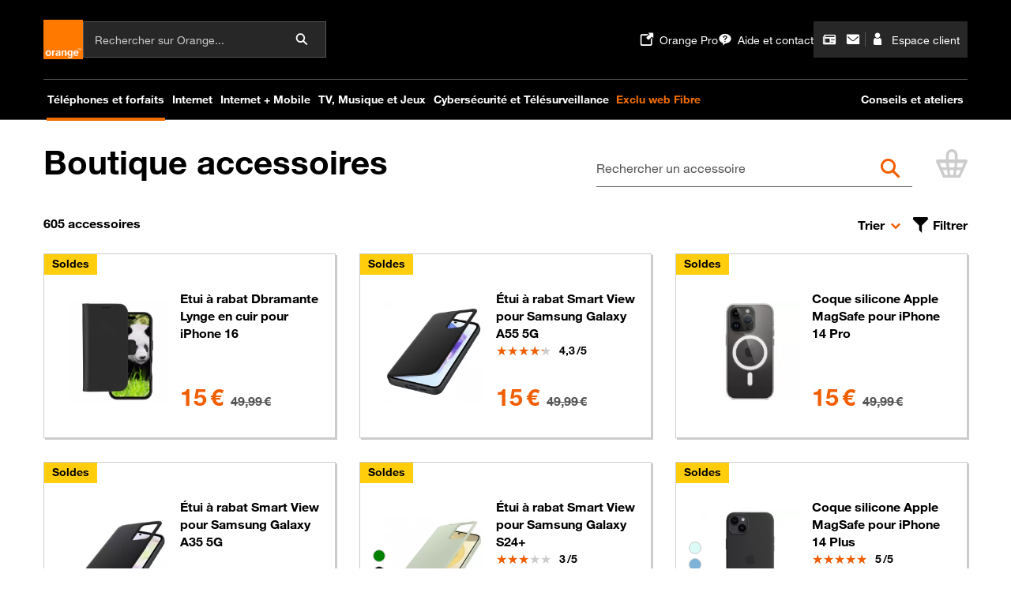

--- FILE ---
content_type: text/html;charset=UTF-8
request_url: https://boutique.orange.fr/accessoires
body_size: 43361
content:
<!DOCTYPE html> <html lang="fr"> <head prefix="og:https://ogp.me/ns#"> <meta charset="UTF-8"> <meta name="robots" content="index, follow"> <meta name="description" content="Découvrez notre large sélection d&#39;accessoires pour smartphones, tablettes, objets connectés, audio, pour équiper et protéger votre téléphone"> <meta http-equiv="X-UA-Compatible" content="IE=edge"> <meta name="viewport" content="width=device-width,initial-scale=1"> <meta name="msapplication-config" content="none">       
 <title>Accessoires : équipements mobiles, audio, montres connectées - Orange</title> <link rel="canonical" href="https://boutique.orange.fr/accessoires">  <link rel="apple-touch-icon" sizes="180x180" href="https://myshop.cdn.s.woopic.com/myshop-myshop-prod-5c426ba3/images/orange/favicons/apple-touch-icon.png"> <link rel="icon" type="image/png" sizes="32x32" href="https://myshop.cdn.s.woopic.com/myshop-myshop-prod-5c426ba3/images/orange/favicons/favicon-32x32.png"> <link rel="icon" type="image/png" sizes="16x16" href="https://myshop.cdn.s.woopic.com/myshop-myshop-prod-5c426ba3/images/orange/favicons/favicon-16x16.png"> <link rel="manifest" href="https://myshop.cdn.s.woopic.com/myshop-myshop-prod-5c426ba3/images/orange/favicons/site.webmanifest">   <link rel="stylesheet" href="https://myshop.cdn.s.woopic.com/myshop-myshop-prod-5c426ba3/resources/css/ob1vendor.css?v=6.16.9-5c426ba3">  <link rel="stylesheet" href="https://myshop.cdn.s.woopic.com/myshop-myshop-prod-5c426ba3/resources/css/ob1myshop.css?v=6.16.9-5c426ba3">  <script src="https://iz.orange.fr/$v=2;i=m_myshop_orange_I1;d=1769810491;s=8aa759b6248c016541d96cc4bd89d7bdb5b5fc984eeb3bb3116776b8830b2d32/idzone.js"> </script>  <script src="https://myshop.cdn.s.woopic.com/myshop-myshop-prod-5c426ba3/resources/js/elco.js?v=6.16.9-5c426ba3"> </script> <script data-config-elco="{&quot;isBrandOrange&quot;:true,&quot;displayHeader&quot;:true,&quot;commonElementsDomain&quot;:&quot;https://c.woopic.com&quot;,&quot;persoZoneEnable&quot;:true,&quot;hideServiceZone&quot;:true,&quot;hideServiceZoneMd&quot;:false,&quot;domainTitle&quot;:&quot;&quot;,&quot;serviceTitle&quot;:&quot;&quot;,&quot;backButton&quot;:false,&quot;showFooterSiteMap&quot;:true,&quot;tmsUrl&quot;:&quot;//tags.tiqcdn.com/utag/orange/frshoporange/prod/utag.js&quot;,&quot;tmsProfile&quot;:&quot;frshoporange&quot;,&quot;idBasedTrackingActivated&quot;:true,&quot;forcedBackUrl&quot;:&quot;&quot;,&quot;dropdownIconEnable&quot;:false,&quot;persist&quot;:2,&quot;logoUrl&quot;:&quot;https://r.orange.fr/r/Ohome_accueil&quot;,&quot;adviseBaseUrl&quot;:&quot;&quot;}"> /*<![CDATA[*/
        var myshop = {};
        myshop['shop'] = "orange";
        myshop['webView'] = false;
        myshop['tmsUrl'] = "\/\/tags.tiqcdn.com\/utag\/orange\/frshoporange\/prod\/utag.js";
        myshop['statsActivated'] = !!myshop.tmsUrl; // l'url de TMS n'est pas vide => TMS est activé
        myshop['urlError404'] = null;
        myshop['urlError'] = null;
        myshop['displaySiteMapLink'] = null;
        myshop['labelSiteMap'] = "Voir le plan de la boutique en ligne";
        myshop['urlSiteMap'] = "https:\/\/boutique.orange.fr\/informations\/plan-du-site\/";
        myshop['displayCommonElements'] = true;
        myshop['runAfterHeadersLoad'] = [];

        var configElCo = function (json) {
            return json && JSON.parse(json) || {
                isBrandOrange: myshop.shop === "orange",
                commonElementsDomain: "https:\/\/c.woopic.com",
                hideServiceZone: false,
                hideServiceZoneMd: false,
                forcedBackUrl: null,
                domainTitle: "Boutique",
                serviceTitle: null,
                persoZoneEnable: true,
                dropdownIconEnable: true,
                tmsUrl: "\/\/tags.tiqcdn.com\/utag\/orange\/frshoporange\/prod\/utag.js",
                tmsProfile: (myshop.webView && "frshopwebview" || myshop.shop === "orange" && "frshoporange" || "frnewshop"),
                displayHeader: !myshop.webView,
                isTunnel: !!null,
                idBasedTrackingActivated: myshop.shop === "orange"
                        ? true
                        : true,
                isSosh: myshop.shop === "sosh"
            };
        }(document.currentScript.dataset.configElco);

        configureCommonElements(configElCo);

        if (myshop.tmsUrl) {
            var tmsData = {"Authentifie":"non","profil_compte_navigation":"nr","compte_rattache":"nr","type_page":"selecteur_produit","domaine":"Shop","id_tracking":"fS4qbFRs","user_logged":"non","couleur":"Orange","type_de_contrat_client":"prospect","titre_page":"Accessoires : \u00E9quipements mobiles, audio, montres connect\u00E9es - Orange","click_and_collect":"false","id_visite":"E911F9B176B6364592700BE1692AD2A6","terminaux_consultes":"false_1","user_type":"Prospect","statut_compte_navigation":"nr","univers_affichage":"accessoire","segment":"RES","ns_site":"orange-france","sous_univers":"accessoire","offre_detenue":"nr","univers_rattachement":"accessoire","statut_loggue":"Non logue"};
            tmsData.canal = window.innerWidth < 480 ? "Mobile Web" : "Web";
            tmsData.webview = myshop.webView;
            window.o_data = Object.assign({}, tmsData);
        }

        /*]]>*/ </script> <script src="https://c.woopic.com/libs/common/o_load_responsive.js"></script>  <style></style> </head> <body data-myshop-version="6.16.9-5c426ba3" data-token="8ef024cd-d4cf-4283-a6d9-21f01704d1f5" data-navigationtiming-url="https://collector.boutique.orange.fr/api/v1/perfs" data-webvitals-url="https://collector.boutique.orange.fr/api/v1/webvitals" data-shop-context="ORANGE_MOBILE" data-intention-context="ACCESS" data-request-id-context="f0f8c3bbbed2e566ef54d4d70b144466" data-request-mapping="/accessoires" data-authenticated="false" class="orange">   <div role="main" class="site-width site-height mb-0"> <div id="accessory-selector" data-accessory-selector="{&quot;title&quot;:&quot;Boutique accessoires&quot;,&quot;deleteFiltersLabel&quot;:&quot;Effacer tous les filtres&quot;,&quot;filtersButtonLabel&quot;:&quot;Valider la sélection&quot;,&quot;filtersLinkLabel&quot;:&quot;Filtres&quot;,&quot;filtersSeoIds&quot;:[],&quot;sort&quot;:&quot;par-defaut&quot;,&quot;accessoryShelves&quot;:[{&quot;seoId&quot;:&quot;soldes-accessoires&quot;,&quot;shortLabel&quot;:&quot;Soldes&quot;,&quot;seoInformation&quot;:{&quot;metaTitle&quot;:&quot;Accessoires et Objets connectés en solde sur Orange.fr&quot;,&quot;metaDescription&quot;:&quot;Toute une sélection de protections, chargeurs, audio et objets connectés à prix incroyables sur orange.fr&quot;},&quot;categories&quot;:[{&quot;seoId&quot;:&quot;soldes-audio&quot;,&quot;shortLabel&quot;:&quot;Soldes audio&quot;,&quot;seoInformation&quot;:{&quot;metaTitle&quot;:&quot;Soldes Audio - Orange&quot;,&quot;metaDescription&quot;:&quot;Une sélection d&#39;audio en soldes chez Orange - Livraison gratuite en point relais&quot;},&quot;accessoriesCount&quot;:1},{&quot;seoId&quot;:&quot;soldes-montres-connectees&quot;,&quot;shortLabel&quot;:&quot;Soldes montres connectées&quot;,&quot;seoInformation&quot;:{&quot;metaTitle&quot;:&quot;Les soldes montres connectées&quot;,&quot;metaDescription&quot;:&quot;Les montres connectées en solde chez Orange - Livraison gratuite en point relais&quot;},&quot;accessoriesCount&quot;:11},{&quot;seoId&quot;:&quot;soldes-protections&quot;,&quot;shortLabel&quot;:&quot;Soldes protections&quot;,&quot;seoInformation&quot;:{&quot;metaTitle&quot;:&quot;Soldes Protections - Orange&quot;,&quot;metaDescription&quot;:&quot;Une sélection de protection en solde chez Orange - Livraison gratuite en point relais&quot;},&quot;accessoriesCount&quot;:116},{&quot;seoId&quot;:&quot;soldes-charge&quot;,&quot;shortLabel&quot;:&quot;Soldes charge&quot;,&quot;seoInformation&quot;:{&quot;metaTitle&quot;:&quot;Soldes Charge : prix, avis, caractéristiques - Orange&quot;,&quot;metaDescription&quot;:&quot;A découvrir sur la boutique Orange : Soldes Charge - Livraison gratuite en point relais&quot;},&quot;accessoriesCount&quot;:3},{&quot;seoId&quot;:&quot;soldes-toute-la-selection&quot;,&quot;shortLabel&quot;:&quot;Soldes toute la sélection&quot;,&quot;seoInformation&quot;:{&quot;metaTitle&quot;:&quot;Soldes toute la sélection : prix, avis, caractéristiques - Orange&quot;,&quot;metaDescription&quot;:&quot;A découvrir sur la boutique Orange : Soldes toute la sélection - Livraison gratuite en point relais\n&quot;},&quot;accessoriesCount&quot;:137}],&quot;show&quot;:true},{&quot;seoId&quot;:&quot;bons-plans-promotions&quot;,&quot;shortLabel&quot;:&quot;Bons plans&quot;,&quot;seoInformation&quot;:{&quot;metaTitle&quot;:&quot;Bons plans &amp; promotions : prix, avis, caractéristiques - Orange&quot;,&quot;metaDescription&quot;:&quot;A découvrir sur la boutique Orange : Bons plans &amp; promotions - Livraison gratuite en point relais\n&quot;},&quot;categories&quot;:[{&quot;seoId&quot;:&quot;bonnes-affaires-audio&quot;,&quot;shortLabel&quot;:&quot;Nos écouteurs et enceintes&quot;,&quot;seoInformation&quot;:{&quot;metaTitle&quot;:&quot;Bonnes affaires audio : prix, avis, caractéristiques - Orange&quot;,&quot;metaDescription&quot;:&quot;A découvrir sur la boutique Orange : Bonnes affaires audio - Livraison gratuite en point relais\n&quot;},&quot;accessoriesCount&quot;:9},{&quot;seoId&quot;:&quot;bonnes-affaires-montres-connectees&quot;,&quot;shortLabel&quot;:&quot;Nos montres connectées&quot;,&quot;seoInformation&quot;:{&quot;metaTitle&quot;:&quot;Bonnes affaires montres connectées&quot;,&quot;metaDescription&quot;:&quot;A découvrir sur la boutique Orange : Bonnes affaires montres connectées - Livraison gratuite en point relais\n&quot;},&quot;accessoriesCount&quot;:3},{&quot;seoId&quot;:&quot;bonnes-affaires-charge&quot;,&quot;shortLabel&quot;:&quot;Nos chargeurs&quot;,&quot;seoInformation&quot;:{&quot;metaTitle&quot;:&quot;Bonnes affaires charge : prix, avis, caractéristiques - Orange&quot;,&quot;metaDescription&quot;:&quot;A découvrir sur la boutique Orange : Bonnes affaires charge - Livraison gratuite en point relais&quot;},&quot;accessoriesCount&quot;:7},{&quot;seoId&quot;:&quot;bonnes-affaires-protections&quot;,&quot;shortLabel&quot;:&quot;Nos coques&quot;,&quot;seoInformation&quot;:{&quot;metaTitle&quot;:&quot;Bonnes affaires protections : prix, avis, caractéristiques - Orange&quot;,&quot;metaDescription&quot;:&quot;A découvrir sur la boutique Orange : Bonnes affaires protections - Livraison gratuite en point relais\n&quot;},&quot;accessoriesCount&quot;:6},{&quot;seoId&quot;:&quot;bonnes-affaires-les-objets-connectes&quot;,&quot;shortLabel&quot;:&quot;Nos objets connectés&quot;,&quot;seoInformation&quot;:{&quot;metaTitle&quot;:&quot;Bonnes affaires les objets connectés : prix, avis, caractéristiques - &quot;,&quot;metaDescription&quot;:&quot;A découvrir sur la boutique Orange : Bonnes affaires les objets connectés - Livraison gratuite en point relais\n&quot;},&quot;accessoriesCount&quot;:4},{&quot;seoId&quot;:&quot;bonnes-affaires-telephones-fixes&quot;,&quot;shortLabel&quot;:&quot;Nos téléphones fixes&quot;,&quot;seoInformation&quot;:{&quot;metaTitle&quot;:&quot;Bonnes affaires téléphones fixes : prix, avis - Orange&quot;,&quot;metaDescription&quot;:&quot;A découvrir sur la boutique Orange : Bonnes affaires téléphones fixes - Livraison gratuite en point relais\n&quot;},&quot;accessoriesCount&quot;:14}],&quot;show&quot;:true},{&quot;seoId&quot;:&quot;audio&quot;,&quot;shortLabel&quot;:&quot;Audio&quot;,&quot;seoInformation&quot;:{&quot;metaTitle&quot;:&quot;Audio&quot;,&quot;metaDescription&quot;:&quot;Audio - Tous les accessoires Orange\n&quot;},&quot;categories&quot;:[{&quot;seoId&quot;:&quot;equipements-mobiles-ecouteurs&quot;,&quot;shortLabel&quot;:&quot;Écouteurs sans fil&quot;,&quot;seoInformation&quot;:{&quot;metaTitle&quot;:&quot;Écouteurs sans fil : prix, avis, caractéristiques - Orange&quot;,&quot;metaDescription&quot;:&quot;A découvrir sur la boutique Orange : Écouteurs sans fil - Livraison gratuite en point relais&quot;},&quot;accessoriesCount&quot;:22},{&quot;seoId&quot;:&quot;equipements-mobiles-casques&quot;,&quot;shortLabel&quot;:&quot;Casques&quot;,&quot;seoInformation&quot;:{&quot;metaTitle&quot;:&quot;Equipements mobiles - Casques - Orange&quot;,&quot;metaDescription&quot;:&quot;Casques - Tous les accessoires Orange\n&quot;},&quot;accessoriesCount&quot;:9},{&quot;seoId&quot;:&quot;kits-pieton-filaires&quot;,&quot;shortLabel&quot;:&quot;Kits piéton filaires&quot;,&quot;seoInformation&quot;:{&quot;metaTitle&quot;:&quot;Kits piéton filaires : prix, avis, caractéristiques - Orange&quot;,&quot;metaDescription&quot;:&quot;A découvrir sur la boutique Orange : Kits piéton filaires - Livraison gratuite en point relais&quot;},&quot;accessoriesCount&quot;:8},{&quot;seoId&quot;:&quot;audio-enceintes&quot;,&quot;shortLabel&quot;:&quot;Enceintes&quot;,&quot;seoInformation&quot;:{&quot;metaTitle&quot;:&quot;Enceintes : prix, avis, catactéristiques - Orange&quot;,&quot;metaDescription&quot;:&quot;A découvrir sur la boutique Orange : Enceintes - Livraison offerte en point relais&quot;},&quot;accessoriesCount&quot;:9}],&quot;show&quot;:true},{&quot;seoId&quot;:&quot;equipements-mobiles&quot;,&quot;shortLabel&quot;:&quot;Accessoires mobiles&quot;,&quot;seoInformation&quot;:{&quot;metaTitle&quot;:&quot;Equipements mobiles : prix, avis, caractéristiques - Orange&quot;,&quot;metaDescription&quot;:&quot;Equipements mobiles - Tous les accessoires Orange\n&quot;},&quot;categories&quot;:[{&quot;seoId&quot;:&quot;packs-mobile&quot;,&quot;shortLabel&quot;:&quot;Packs film + coque + chargeur&quot;,&quot;seoInformation&quot;:{&quot;metaTitle&quot;:&quot;Packs film + coque + chargeur : prix, avis, caractéristiques - Orange&quot;,&quot;metaDescription&quot;:&quot;A découvrir sur la boutique Orange : Packs film + coque + chargeur - Livraison gratuite en point relais&quot;},&quot;accessoriesCount&quot;:17},{&quot;seoId&quot;:&quot;equipements-mobiles-protections&quot;,&quot;shortLabel&quot;:&quot;Protections&quot;,&quot;seoInformation&quot;:{&quot;metaTitle&quot;:&quot;Equipements mobiles - Protections - Orange&quot;,&quot;metaDescription&quot;:&quot;Equipements mobiles Protections - Tous les accessoires Orange\n&quot;},&quot;accessoriesCount&quot;:387,&quot;subCategories&quot;:[{&quot;seoId&quot;:&quot;equipements-mobiles-coques&quot;,&quot;shortLabel&quot;:&quot;Coques&quot;,&quot;seoInformation&quot;:{&quot;metaTitle&quot;:&quot;Coques : prix, avis, caractéristiques - orange&quot;,&quot;metaDescription&quot;:&quot;A découvrir sur la boutique Orange : Coques - Livraison gratuite en point relais&quot;},&quot;accessoriesCount&quot;:225,&quot;subCategories&quot;:[]},{&quot;seoId&quot;:&quot;equipements-mobiles-films&quot;,&quot;shortLabel&quot;:&quot;Films de protection&quot;,&quot;seoInformation&quot;:{&quot;metaTitle&quot;:&quot;Films de protection : prix, avis, caractéristiques - Orange&quot;,&quot;metaDescription&quot;:&quot;A découvrir sur la boutique Orange : Films de protection - prix, avis, caractéristiques - Orange&quot;},&quot;accessoriesCount&quot;:62,&quot;subCategories&quot;:[]},{&quot;seoId&quot;:&quot;equipements-mobiles-etuis-a-rabat&quot;,&quot;shortLabel&quot;:&quot;Étuis à rabat&quot;,&quot;seoInformation&quot;:{&quot;metaTitle&quot;:&quot;Étuis à rabat : prix, avis, caractéristiques - Orange&quot;,&quot;metaDescription&quot;:&quot;A découvrir sur la boutique Orange : Étuis à rabat - Livraison gratuite en point relais&quot;},&quot;accessoriesCount&quot;:99,&quot;subCategories&quot;:[]},{&quot;seoId&quot;:&quot;bandoulieres&quot;,&quot;shortLabel&quot;:&quot;Bandoulières&quot;,&quot;seoInformation&quot;:{&quot;metaTitle&quot;:&quot;Bandoulières : prix, avis, caractéristiques - Orange&quot;,&quot;metaDescription&quot;:&quot;A découvrir sur la boutique Orange : Bandoulières- Livraison gratuite en point relais&quot;},&quot;accessoriesCount&quot;:4,&quot;subCategories&quot;:[]}]},{&quot;seoId&quot;:&quot;equipements-mobiles-charge&quot;,&quot;shortLabel&quot;:&quot;Charge&quot;,&quot;seoInformation&quot;:{&quot;metaTitle&quot;:&quot;Equipements mobiles - Charge - Orange&quot;,&quot;metaDescription&quot;:&quot;Equipements mobiles Chargeurs - Tous les accessoires Orange\n&quot;},&quot;accessoriesCount&quot;:57,&quot;subCategories&quot;:[{&quot;seoId&quot;:&quot;equipements-mobiles-chargeurs-secteurcharge&quot;,&quot;shortLabel&quot;:&quot;Chargeurs secteur&quot;,&quot;seoInformation&quot;:{&quot;metaTitle&quot;:&quot;Chargeurs secteur : prix, avis, caractéristiques - Orange&quot;,&quot;metaDescription&quot;:&quot;A découvrir sur la boutique Orange : Chargeurs secteur - Livraison gratuite en point relais&quot;},&quot;accessoriesCount&quot;:23,&quot;subCategories&quot;:[]},{&quot;seoId&quot;:&quot;equipements-mobiles-cables&quot;,&quot;shortLabel&quot;:&quot;Câbles&quot;,&quot;seoInformation&quot;:{&quot;metaTitle&quot;:&quot;Câbles : prix, avis, caractéristiques - Orange&quot;,&quot;metaDescription&quot;:&quot;A découvrir sur la boutique Orange : Câbles - Livraison gratuite en point relais\n&quot;},&quot;accessoriesCount&quot;:13,&quot;subCategories&quot;:[]},{&quot;seoId&quot;:&quot;equipements-mobiles-induction&quot;,&quot;shortLabel&quot;:&quot;Chargeurs à induction&quot;,&quot;seoInformation&quot;:{&quot;metaTitle&quot;:&quot;Chargeurs à induction : prix, avis, caractéristiques - Orange&quot;,&quot;metaDescription&quot;:&quot;A découvrir sur la boutique Orange : Chargeurs à induction - Livraison gratuite en point relais\n&quot;},&quot;accessoriesCount&quot;:9,&quot;subCategories&quot;:[]},{&quot;seoId&quot;:&quot;equipements-mobiles-batteries-de-secours&quot;,&quot;shortLabel&quot;:&quot;Batteries externes&quot;,&quot;seoInformation&quot;:{&quot;metaTitle&quot;:&quot;Batteries externes : prix, avis, caractéristiques - Orange&quot;,&quot;metaDescription&quot;:&quot;A découvrir sur la boutique Orange : Batteries externes - livraison gratuite en point relais\n&quot;},&quot;accessoriesCount&quot;:13,&quot;subCategories&quot;:[]}]},{&quot;seoId&quot;:&quot;equipements-mobiles-supports-auto&quot;,&quot;shortLabel&quot;:&quot;Supports et chargeurs auto&quot;,&quot;seoInformation&quot;:{&quot;metaTitle&quot;:&quot;Supports et chargeurs auto : prix, avis, caractéristiques - Orange&quot;,&quot;metaDescription&quot;:&quot;A découvrir sur la boutique Orange : Supports et chargeurs auto - Livraison gratuite en point relaisauto&quot;},&quot;accessoriesCount&quot;:14},{&quot;seoId&quot;:&quot;lunettes-connectees-ia&quot;,&quot;shortLabel&quot;:&quot;Lunettes connectées IA&quot;,&quot;seoInformation&quot;:{&quot;metaTitle&quot;:&quot;Lunettes connectées IA : prix, avis - Orange&quot;,&quot;metaDescription&quot;:&quot;A découvrir sur la boutique Orange : Lunettes connectées IA - Livraison gratuite en point relais\n&quot;},&quot;accessoriesCount&quot;:7},{&quot;seoId&quot;:&quot;equipements-mobiles-cartes-memoire&quot;,&quot;shortLabel&quot;:&quot;Cartes mémoire et clés USB&quot;,&quot;seoInformation&quot;:{&quot;metaTitle&quot;:&quot;Cartes mémoire et clés USB : prix, avis, caractéristiques - Orange&quot;,&quot;metaDescription&quot;:&quot;A découvrir sur la boutique Orange : Cartes mémoire et clés USB - Livraison gratuite en point relais&quot;},&quot;accessoriesCount&quot;:2},{&quot;seoId&quot;:&quot;equipements-mobiles-divers&quot;,&quot;shortLabel&quot;:&quot;Accessoires divers&quot;,&quot;seoInformation&quot;:{&quot;metaTitle&quot;:&quot;Accessoires divers : prix, avis, caractéristiques - Orange&quot;,&quot;metaDescription&quot;:&quot;A découvrir sur la boutique Orange : Accessoires divers - Livraison gratuite en point relais&quot;},&quot;accessoriesCount&quot;:20}],&quot;show&quot;:true},{&quot;seoId&quot;:&quot;montres-connectees&quot;,&quot;shortLabel&quot;:&quot;Montres connectées&quot;,&quot;seoInformation&quot;:{&quot;metaTitle&quot;:&quot;Montres connectées&quot;,&quot;metaDescription&quot;:&quot;Montres connectées - Tous les accessoires Orange\n&quot;},&quot;categories&quot;:[{&quot;seoId&quot;:&quot;apple-watch-series&quot;,&quot;shortLabel&quot;:&quot;Apple Watch&quot;,&quot;seoInformation&quot;:{&quot;metaTitle&quot;:&quot;Apple Watch : prix, avis, caractéristiques - Orange&quot;,&quot;metaDescription&quot;:&quot;A découvrir sur la boutique Orange : Apple Watch - Livraison gratuite en point relais\n&quot;},&quot;accessoriesCount&quot;:15},{&quot;seoId&quot;:&quot;samsung-galaxy-watch-series&quot;,&quot;shortLabel&quot;:&quot;Samsung Galaxy Watch&quot;,&quot;seoInformation&quot;:{&quot;metaTitle&quot;:&quot;Samsung Galaxy Watch Series : prix, avis, caractéristiques - Orange&quot;,&quot;metaDescription&quot;:&quot;A découvrir sur la boutique Orange : Samsung Galaxy Watch Series - Livraison gratuite en point relais&quot;},&quot;accessoriesCount&quot;:9},{&quot;seoId&quot;:&quot;autres-marques&quot;,&quot;shortLabel&quot;:&quot;Autres marques&quot;,&quot;seoInformation&quot;:{&quot;metaTitle&quot;:&quot;Autres marques : prix, avis, caractéristiques - Orange&quot;,&quot;metaDescription&quot;:&quot;Autres marques : prix, avis, caractéristiques - Orange\n&quot;},&quot;accessoriesCount&quot;:8},{&quot;seoId&quot;:&quot;bracelets-de-rechange&quot;,&quot;shortLabel&quot;:&quot;Bracelets de rechange&quot;,&quot;seoInformation&quot;:{&quot;metaTitle&quot;:&quot;Bracelets de rechange : prix, avis, caractéristiques - Orange&quot;,&quot;metaDescription&quot;:&quot;A découvrir sur la boutique Orange : Bracelets de rechange - Livraison gratuite en point relais&quot;},&quot;accessoriesCount&quot;:6}],&quot;show&quot;:true},{&quot;seoId&quot;:&quot;telephonie-fixe&quot;,&quot;shortLabel&quot;:&quot;Téléphonie fixe&quot;,&quot;seoInformation&quot;:{&quot;metaTitle&quot;:&quot;Téléphonie fixe&quot;,&quot;metaDescription&quot;:&quot;Téléphonie fixe - Tous les accessoires Orange\n&quot;},&quot;categories&quot;:[{&quot;seoId&quot;:&quot;telephonie-fixe-telephones-fixes&quot;,&quot;shortLabel&quot;:&quot;Téléphones fixes&quot;,&quot;seoInformation&quot;:{&quot;metaTitle&quot;:&quot;Téléphonie fixe - Téléphones fixes - Orange&quot;,&quot;metaDescription&quot;:&quot;Téléphonie fixe Téléphones fixes - Tous les accessoires Orange\n&quot;},&quot;accessoriesCount&quot;:18,&quot;subCategories&quot;:[{&quot;seoId&quot;:&quot;telephonie-fixe-sans-repondeur&quot;,&quot;shortLabel&quot;:&quot;Sans répondeur&quot;,&quot;seoInformation&quot;:{&quot;metaTitle&quot;:&quot;Téléphonie fixe - Sans répondeur - Orange&quot;,&quot;metaDescription&quot;:&quot;Sans répondeur - Tous les accessoires Orange\n&quot;},&quot;accessoriesCount&quot;:8,&quot;subCategories&quot;:[]},{&quot;seoId&quot;:&quot;telephonie-fixe-avec-repondeur&quot;,&quot;shortLabel&quot;:&quot;Avec répondeur&quot;,&quot;seoInformation&quot;:{&quot;metaTitle&quot;:&quot;Téléphonie fixe - Avec répondeur - Orange&quot;,&quot;metaDescription&quot;:&quot;Avec répondeur - Tous les accessoires Orange\n&quot;},&quot;accessoriesCount&quot;:10,&quot;subCategories&quot;:[]},{&quot;seoId&quot;:&quot;telephones-filaires&quot;,&quot;shortLabel&quot;:&quot;Filaires&quot;,&quot;seoInformation&quot;:{&quot;metaTitle&quot;:&quot;Téléphones filaires : Prix, avis, caractéristiques - Orange&quot;,&quot;metaDescription&quot;:&quot;A découvrir sur la boutique Orange : Téléphones filaires  - Livraison gratuite en point relais&quot;},&quot;accessoriesCount&quot;:2,&quot;subCategories&quot;:[]}]},{&quot;seoId&quot;:&quot;accessoires-telephones-fixes&quot;,&quot;shortLabel&quot;:&quot;Accessoires téléphones fixes&quot;,&quot;seoInformation&quot;:{&quot;metaTitle&quot;:&quot;Téléphones fixes - Accessoires - Orange&quot;,&quot;metaDescription&quot;:&quot;Accessoires pour téléphone fixes - Tous les accessoires Orange&quot;},&quot;accessoriesCount&quot;:3},{&quot;seoId&quot;:&quot;telephonie-fixe-selection-autonomie&quot;,&quot;shortLabel&quot;:&quot;Sélection autonomie&quot;,&quot;seoInformation&quot;:{&quot;metaTitle&quot;:&quot;Téléphonie fixe - Sélection autonomie - Orange&quot;,&quot;metaDescription&quot;:&quot;Sélection autonomie - Tous les accessoires Orange\n&quot;},&quot;accessoriesCount&quot;:6}],&quot;show&quot;:true},{&quot;seoId&quot;:&quot;maison&quot;,&quot;shortLabel&quot;:&quot;Maison&quot;,&quot;seoInformation&quot;:{&quot;metaTitle&quot;:&quot;Maison&quot;,&quot;metaDescription&quot;:&quot;Maison - Tous les accessoires Orange\n&quot;},&quot;categories&quot;:[{&quot;seoId&quot;:&quot;maison-internet&quot;,&quot;shortLabel&quot;:&quot;Répéteur et modem&quot;,&quot;seoInformation&quot;:{&quot;metaTitle&quot;:&quot;Répéteur et modem : prix, avis, caractéristiques - Orange&quot;,&quot;metaDescription&quot;:&quot;Les accessoires indispensables à la maison\nA découvrir sur la boutique Orange : Répéteur et modem - Livraison gratuite en point relais&quot;},&quot;accessoriesCount&quot;:4},{&quot;seoId&quot;:&quot;accessoires-maison-divers&quot;,&quot;shortLabel&quot;:&quot;Accessoires divers&quot;,&quot;seoInformation&quot;:{&quot;metaTitle&quot;:&quot;accessoires-maison-divers : prix, avis, caractéristiques - Orange&quot;,&quot;metaDescription&quot;:&quot;A découvrir sur la boutique Orange : accessoires-maison-divers - Livraison gratuite en point relais&quot;},&quot;accessoriesCount&quot;:7},{&quot;seoId&quot;:&quot;maison-objets-connectes&quot;,&quot;shortLabel&quot;:&quot;Objets connectés&quot;,&quot;seoInformation&quot;:{&quot;metaTitle&quot;:&quot;Objets connectés : prix, avis, caractéristiques - Orange&quot;,&quot;metaDescription&quot;:&quot;A découvrir sur la boutique Orange : Prises, ampoules et caméra connectées - Livraison gratuite en point relais&quot;},&quot;accessoriesCount&quot;:4},{&quot;seoId&quot;:&quot;lunettes-connectees-ia&quot;,&quot;shortLabel&quot;:&quot;Lunettes connectées IA&quot;,&quot;seoInformation&quot;:{&quot;metaTitle&quot;:&quot;Lunettes connectées IA : prix, avis - Orange&quot;,&quot;metaDescription&quot;:&quot;A découvrir sur la boutique Orange : Lunettes connectées IA - Livraison gratuite en point relais\n&quot;},&quot;accessoriesCount&quot;:7}],&quot;show&quot;:true},{&quot;seoId&quot;:&quot;les-promotions&quot;,&quot;shortLabel&quot;:&quot;Promotions &amp; bons plans&quot;,&quot;seoInformation&quot;:{&quot;metaTitle&quot;:&quot;Les promotions et bons plans accessoires Orange&quot;,&quot;metaDescription&quot;:&quot;Toute une sélection d&#39;accessoires en promotion&quot;},&quot;categories&quot;:[{&quot;seoId&quot;:&quot;promotions-audio&quot;,&quot;shortLabel&quot;:&quot;L&#39;audio&quot;,&quot;seoInformation&quot;:{&quot;metaTitle&quot;:&quot;Les promotions - audio - Orange&quot;,&quot;metaDescription&quot;:&quot;Les promotions sur l&#39;audiob - Tous les accessoires Orange&quot;},&quot;accessoriesCount&quot;:2},{&quot;seoId&quot;:&quot;promotions-charge&quot;,&quot;shortLabel&quot;:&quot;La charge&quot;,&quot;seoInformation&quot;:{&quot;metaTitle&quot;:&quot;les promotions charge  : avis, prix, caractéristiques - Orange&quot;,&quot;metaDescription&quot;:&quot;A découvrir sur le boutique Orange : promotions charge - Livraison gratuite en point relais&quot;},&quot;accessoriesCount&quot;:5},{&quot;seoId&quot;:&quot;promotion-montres-et-bracelets&quot;,&quot;shortLabel&quot;:&quot;Les montres connectées&quot;,&quot;seoInformation&quot;:{&quot;metaTitle&quot;:&quot;Les montres connectées : prix avis, caractéristiques - Orange&quot;,&quot;metaDescription&quot;:&quot;A découvrir sur la boutique Orange : Les montres connectées - Livraison gratuite en point relais&quot;},&quot;accessoriesCount&quot;:10},{&quot;seoId&quot;:&quot;promotions-protections&quot;,&quot;shortLabel&quot;:&quot;La protection &quot;,&quot;seoInformation&quot;:{&quot;metaTitle&quot;:&quot;Promotions protections : prix, avis, caractéristiques - Orange&quot;,&quot;metaDescription&quot;:&quot;A découvrir sur la boutique Orange : Promotions protections - Livraison gratuite en point relais&quot;},&quot;accessoriesCount&quot;:6},{&quot;seoId&quot;:&quot;promotions-objets-connectes&quot;,&quot;shortLabel&quot;:&quot;Les objets connectés&quot;,&quot;seoInformation&quot;:{&quot;metaTitle&quot;:&quot;Promotions objets connectés : prix, avis, caractéristiques - Orange&quot;,&quot;metaDescription&quot;:&quot;A découvrir sur la boutique Orange : Promotions objets connectés - Livraison gratuite en point relais&quot;},&quot;accessoriesCount&quot;:4},{&quot;seoId&quot;:&quot;accessoires-divers&quot;,&quot;shortLabel&quot;:&quot;Les autres accessoires&quot;,&quot;seoInformation&quot;:{&quot;metaTitle&quot;:&quot;Promotions accessoires divers : prix, avis, caractéristiques - Orange&quot;,&quot;metaDescription&quot;:&quot;A découvrir sur la boutique Orange : Les accessoires divers - Livraison gratuite en point relais&quot;},&quot;accessoriesCount&quot;:5}],&quot;show&quot;:false},{&quot;seoId&quot;:&quot;operations-commerciales&quot;,&quot;shortLabel&quot;:&quot;Opérations Commerciales&quot;,&quot;seoInformation&quot;:{&quot;metaTitle&quot;:&quot;Opérations Commerciales : prix, avis, caractéristiques - Orange&quot;,&quot;metaDescription&quot;:&quot;A découvrir sur la boutique Orange : Opérations Commerciales - Livraison gratuite en point relais\n&quot;},&quot;categories&quot;:[{&quot;seoId&quot;:&quot;odr-charge-rapide-samsung&quot;,&quot;shortLabel&quot;:&quot;ZZ- ODR Charge Samsung&quot;,&quot;seoInformation&quot;:{&quot;metaTitle&quot;:&quot;ODR Charge Samsung : prix, avis, caractéristiques - Orange&quot;,&quot;metaDescription&quot;:&quot;A découvrir sur la boutique Orange : ODR Charge Samsung - Livraison gratuite en point relais&quot;},&quot;accessoriesCount&quot;:3},{&quot;seoId&quot;:&quot;accessoires-apple&quot;,&quot;shortLabel&quot;:&quot;ZZZ-Accessoires Apple&quot;,&quot;seoInformation&quot;:{&quot;metaTitle&quot;:&quot;Tous les accessoires Apple - Orange&quot;,&quot;metaDescription&quot;:&quot;Découvrez tous les accessoires Apple &quot;},&quot;accessoriesCount&quot;:15},{&quot;seoId&quot;:&quot;apple-watch&quot;,&quot;shortLabel&quot;:&quot;Z. Apple Watch&quot;,&quot;seoInformation&quot;:{&quot;metaTitle&quot;:&quot;Apple watch - Orange&quot;,&quot;metaDescription&quot;:&quot;Découvrez les montres Apple Watch - Orange&quot;},&quot;accessoriesCount&quot;:14},{&quot;seoId&quot;:&quot;kits-de-reparation-soshphone&quot;,&quot;shortLabel&quot;:&quot;ZZZ-Kits réparation Soshphone&quot;,&quot;seoInformation&quot;:{&quot;metaTitle&quot;:&quot;Kits de réparation pour SoshPhone&quot;,&quot;metaDescription&quot;:&quot;Réparer votre SoshPhone grâce à nos kits de réparation - Orange&quot;},&quot;accessoriesCount&quot;:2},{&quot;seoId&quot;:&quot;apple-watch-se&quot;,&quot;shortLabel&quot;:&quot;Z. Apple Watch SE&quot;,&quot;seoInformation&quot;:{&quot;metaTitle&quot;:&quot;Apple Watch SE : prix, avis, caractéristiques - Orange&quot;,&quot;metaDescription&quot;:&quot;A découvrir sur la boutique Orange : Apple Watch SE - Livraison gratuite en point relais&quot;},&quot;accessoriesCount&quot;:1},{&quot;seoId&quot;:&quot;samsung-galaxy-watch&quot;,&quot;shortLabel&quot;:&quot;Z. Samsung Galaxy Watch&quot;,&quot;seoInformation&quot;:{&quot;metaTitle&quot;:&quot;Samsung Galaxy Watch : prix, avis, caractéristiques - Orange&quot;,&quot;metaDescription&quot;:&quot;A découvrir sur la boutique Orange : Samsung Galaxy Watch - Livraison gratuite en point relais\n&quot;},&quot;accessoriesCount&quot;:7},{&quot;seoId&quot;:&quot;bon-plan-xiaomi&quot;,&quot;shortLabel&quot;:&quot;ZZ. Bon plan Xiaomi &quot;,&quot;seoInformation&quot;:{&quot;metaTitle&quot;:&quot;Bon plan Xiaomi : prix, avis, caractéristiques - Orange&quot;,&quot;metaDescription&quot;:&quot;A découvrir sur la boutique Orange : Bon plan Xiaomi - Bénéficie de la livraison gratuite en point relais&quot;},&quot;accessoriesCount&quot;:2},{&quot;seoId&quot;:&quot;odr-fixe-alcatel&quot;,&quot;shortLabel&quot;:&quot;ZZZ-ODR Alcatel&quot;,&quot;seoInformation&quot;:{&quot;metaTitle&quot;:&quot;Offre de remboursement sur les téléphones fixes Alcatel - Orange&quot;,&quot;metaDescription&quot;:&quot;Jusqu&#39;à 20 euros remboursés sur une sélection de téléphones fixes Alcatel. Bénéficie de la livraison gratuite en point relais&quot;},&quot;accessoriesCount&quot;:9},{&quot;seoId&quot;:&quot;airpods&quot;,&quot;shortLabel&quot;:&quot;Z. AirPods&quot;,&quot;seoInformation&quot;:{&quot;metaTitle&quot;:&quot;airpods : prix, avis, caractéristiques - Orange&quot;,&quot;metaDescription&quot;:&quot;A découvrir sur la boutique Orange : airpods - Livraison gratuite en point relais\n&quot;},&quot;accessoriesCount&quot;:4},{&quot;seoId&quot;:&quot;black-friday-audio&quot;,&quot;shortLabel&quot;:&quot;Black Friday Audio&quot;,&quot;seoInformation&quot;:{&quot;metaTitle&quot;:&quot;Black Friday Audio : prix, avis, caractéristiques - Orange&quot;,&quot;metaDescription&quot;:&quot;A découvrir sur la boutique Orange : Black Friday Audio - Livraison gratuite en point relais\n&quot;},&quot;accessoriesCount&quot;:5},{&quot;seoId&quot;:&quot;black-friday-fixes&quot;,&quot;shortLabel&quot;:&quot;Black Friday Téléphones Fixes&quot;,&quot;seoInformation&quot;:{&quot;metaTitle&quot;:&quot;Black Friday téléphones fixes : prix, avis, caractéristiques - Orange&quot;,&quot;metaDescription&quot;:&quot;A découvrir sur la boutique Orange : Black Friday téléphones fixes - Livraison gratuite en point relais&quot;},&quot;accessoriesCount&quot;:16},{&quot;seoId&quot;:&quot;black-friday-oc&quot;,&quot;shortLabel&quot;:&quot;Black Friday Objets Connectés&quot;,&quot;seoInformation&quot;:{&quot;metaTitle&quot;:&quot;Black Friday Objets Connectés : prix, avis, caractéristiques - Orange&quot;,&quot;metaDescription&quot;:&quot;A découvrir sur la boutique Orange : Black Friday Objets Connectés - Livraison gratuite en point relais&quot;},&quot;accessoriesCount&quot;:4},{&quot;seoId&quot;:&quot;odr-belkin&quot;,&quot;shortLabel&quot;:&quot;ZZZ- ODR Belkin&quot;,&quot;seoInformation&quot;:{&quot;metaTitle&quot;:&quot;ODR Belkin : prix, avis, caractéristiques - Orange&quot;,&quot;metaDescription&quot;:&quot; A découvrir sur la  boutique Orange : ODR Belkin - Livraison gratuite en point relais&quot;},&quot;accessoriesCount&quot;:11},{&quot;seoId&quot;:&quot;black-friday-accessoires-objets-connectes&quot;,&quot;shortLabel&quot;:&quot;ZZZ-BF Audio + Objets co&quot;,&quot;seoInformation&quot;:{&quot;metaTitle&quot;:&quot;Les accessoires et objets connectés à prix Black Friday - Orange&quot;,&quot;metaDescription&quot;:&quot;Découvrez les accessoires et ojets connectés à prix Black Friday. Bénéficie de la livraison gratuite&quot;},&quot;accessoriesCount&quot;:1},{&quot;seoId&quot;:&quot;accessoires-doro&quot;,&quot;shortLabel&quot;:&quot;ZZZ-Accessoires Doro&quot;,&quot;seoInformation&quot;:{&quot;metaTitle&quot;:&quot;Découvrez l&#39;accessoire idéal pour accompagner votre téléphone Doro&quot;,&quot;metaDescription&quot;:&quot;Que diriez vous d&#39;un accessoire spécialement conçu pour votre Doro - Orange&quot;},&quot;accessoriesCount&quot;:4},{&quot;seoId&quot;:&quot;accessoires-fairphone&quot;,&quot;shortLabel&quot;:&quot;ZZZ-Accessoires Fairphone&quot;,&quot;seoInformation&quot;:{&quot;metaTitle&quot;:&quot;Pièces détachées et accessoires pour votre téléphone Fairphone&quot;,&quot;metaDescription&quot;:&quot;Les accessoires spécialement conçus pour accompagner votre téléphone Fairphone.&quot;},&quot;accessoriesCount&quot;:5},{&quot;seoId&quot;:&quot;buds-samsung&quot;,&quot;shortLabel&quot;:&quot;ZZZ - Buds Samsung &quot;,&quot;seoInformation&quot;:{&quot;metaTitle&quot;:&quot;Les écouteurs sans fils par Samsung&quot;,&quot;metaDescription&quot;:&quot;Une gamme d&#39;écouteurs sans fil au son incroyable pour plonger dans un univers immersif &quot;},&quot;accessoriesCount&quot;:3},{&quot;seoId&quot;:&quot;bon-plan-noel&quot;,&quot;shortLabel&quot;:&quot;Z. Bon plan Noël&quot;,&quot;seoInformation&quot;:{&quot;metaTitle&quot;:&quot;Bon plan Hiver : prix, avis, caractéristiques - Orange&quot;,&quot;metaDescription&quot;:&quot;A découvrir sur la boutique Orange : Bon plan Hiver - Livraison gratuite en point relais\n&quot;},&quot;accessoriesCount&quot;:23},{&quot;seoId&quot;:&quot;samsung-accessoires-objets-connectes&quot;,&quot;shortLabel&quot;:&quot;ZZZ- Samsung AOC&quot;,&quot;seoInformation&quot;:{&quot;metaTitle&quot;:&quot;Accessoires et objets connectés Samsung - Orange&quot;,&quot;metaDescription&quot;:&quot;Découvrez les accessoires et objets connectés Samsung. Bénéficie de la livraison gratuite&quot;},&quot;accessoriesCount&quot;:5},{&quot;seoId&quot;:&quot;temps-fort-audio-accessoires&quot;,&quot;shortLabel&quot;:&quot;ZZZ - Temps fort AOC Audio&quot;,&quot;seoInformation&quot;:{&quot;metaTitle&quot;:&quot;Des promotions sur une sélection d&#39;accessoires - Orange&quot;,&quot;metaDescription&quot;:&quot;Une sélection d&#39;accessoires et d&#39;objets connectés  en promotion&quot;},&quot;accessoriesCount&quot;:3},{&quot;seoId&quot;:&quot;accessoires-crosscall&quot;,&quot;shortLabel&quot;:&quot;ZZZ - Crosscall&quot;,&quot;seoInformation&quot;:{&quot;metaTitle&quot;:&quot;Découvrez la gamme d&#39;accessoires Crosscall&quot;,&quot;metaDescription&quot;:&quot;Des produits étanches, résistants pour vous accompagner partout.&quot;},&quot;accessoriesCount&quot;:2},{&quot;seoId&quot;:&quot;samsung-charge&quot;,&quot;shortLabel&quot;:&quot;ZZZ- Samsung Charge&quot;,&quot;seoInformation&quot;:{&quot;metaTitle&quot;:&quot;Accessoires de charge Samsung - Orange&quot;,&quot;metaDescription&quot;:&quot;Découvrez tous les accessoires de charge Samsung. Bénéficie de la livraison gratuite.&quot;},&quot;accessoriesCount&quot;:4},{&quot;seoId&quot;:&quot;accessoires-magsafe&quot;,&quot;shortLabel&quot;:&quot;ZZZ - Accessoires MagSafe&quot;,&quot;seoInformation&quot;:{&quot;metaTitle&quot;:&quot;Tout une gamme d&#39;accessoires compatibles MagSafe &quot;,&quot;metaDescription&quot;:&quot;Des accessoires dotés d’aimants intégrés qui s’ajustent parfaitement à votre iPhone compatible, ils se fixent avec une aisance presque magique et offre une recharge sans fil plus rapide.&quot;},&quot;accessoriesCount&quot;:4},{&quot;seoId&quot;:&quot;gamme-xiaomi&quot;,&quot;shortLabel&quot;:&quot;ZZ - Gamme Xiaomi&quot;,&quot;seoInformation&quot;:{&quot;metaTitle&quot;:&quot;Gamme Xiaomi : prix, avis, caractéristiques - Orange&quot;,&quot;metaDescription&quot;:&quot;A découvrir sur la boutique Orange : Gamme Xiaomi - Livraison gratuite en point relais&quot;},&quot;accessoriesCount&quot;:9},{&quot;seoId&quot;:&quot;5-jours-5g&quot;,&quot;shortLabel&quot;:&quot;ZZZ - 5 Jours 5G&quot;,&quot;seoInformation&quot;:{&quot;metaTitle&quot;:&quot;5 Jours 5G : prix, avis, caractéristiques - Orange&quot;,&quot;metaDescription&quot;:&quot;A découvrir sur la boutique Orange : 5 Jours 5G - Livraison gratuite en point relais&quot;},&quot;accessoriesCount&quot;:4},{&quot;seoId&quot;:&quot;protection-samsung-galaxy-s22&quot;,&quot;shortLabel&quot;:&quot;zzz - Protection Samsung S22&quot;,&quot;seoInformation&quot;:{&quot;metaTitle&quot;:&quot;Protégez votre nouveau smartphone Samsung&quot;,&quot;metaDescription&quot;:&quot;Il impose les nouveaux standards de la photographie&quot;},&quot;accessoriesCount&quot;:4},{&quot;seoId&quot;:&quot;bon-plan-jbl&quot;,&quot;shortLabel&quot;:&quot;Bon Plan JBL&quot;,&quot;seoInformation&quot;:{&quot;metaTitle&quot;:&quot;Bon plan JBL : prix, avis, caractéristiques - Orange&quot;,&quot;metaDescription&quot;:&quot;A découvrir sur la boutique Orange : Bon plan JBL - Livraison gratuite en point relais.&quot;},&quot;accessoriesCount&quot;:2},{&quot;seoId&quot;:&quot;chargeurs-secteur-apple&quot;,&quot;shortLabel&quot;:&quot;Z. Chargeurs secteur Apple&quot;,&quot;seoInformation&quot;:{&quot;metaTitle&quot;:&quot;Chargeurs secteur Apple : prix, avis, caractéristiques - Orange&quot;,&quot;metaDescription&quot;:&quot;A découvrir sur la boutique Orange : Chargeurs secteur Apple - Livraison gratuite en point relais&quot;},&quot;accessoriesCount&quot;:2},{&quot;seoId&quot;:&quot;accessoires-apple-magsafe&quot;,&quot;shortLabel&quot;:&quot;Z. Accessoires Apple MagSafe&quot;,&quot;seoInformation&quot;:{&quot;metaTitle&quot;:&quot;Accessoires MagSafe pour votre iPhone&quot;,&quot;metaDescription&quot;:&quot;Une gamme d&#39;accessoires MagSafe pour votre iPhone&quot;},&quot;accessoriesCount&quot;:13},{&quot;seoId&quot;:&quot;promotion-audio&quot;,&quot;shortLabel&quot;:&quot;Z. Promotion Audio&quot;,&quot;seoInformation&quot;:{&quot;metaTitle&quot;:&quot;Promotion accessoires audio : prix, avis, caractéristiques - Orange&quot;,&quot;metaDescription&quot;:&quot;A découvrir sur la boutique Orange : Promotion accessoires audio - Livraison gratuite en point relais&quot;},&quot;accessoriesCount&quot;:1},{&quot;seoId&quot;:&quot;bon-plan-montres-connectees&quot;,&quot;shortLabel&quot;:&quot;Z. Bon plan montres connectées&quot;,&quot;seoInformation&quot;:{&quot;metaTitle&quot;:&quot;Bon plan montres connectées : prix, avis, caractéristiques - Orange&quot;,&quot;metaDescription&quot;:&quot;A découvrir sur la boutique Orange : Bon plan montres connectées - Livraison gratuite en point relais&quot;},&quot;accessoriesCount&quot;:8},{&quot;seoId&quot;:&quot;30-rembourses-sur-lachat-dune-selection-de-produits-belkin&quot;,&quot;shortLabel&quot;:&quot;30% remboursés sur Belkin&quot;,&quot;seoInformation&quot;:{&quot;metaTitle&quot;:&quot;ODR 30% remboursés Belkin : prix, avis, caractéristiques - Orange&quot;,&quot;metaDescription&quot;:&quot;A découvrir sur la boutique Orange : ODR 30% remboursés Belkin - Livraison gratuite en point relais&quot;},&quot;accessoriesCount&quot;:7},{&quot;seoId&quot;:&quot;bon-plan-samsung-v2&quot;,&quot;shortLabel&quot;:&quot;ZZ. Bon plan Samsung V2&quot;,&quot;seoInformation&quot;:{&quot;metaTitle&quot;:&quot;Bon plan Samsung V2 : prix, avis, caractéristiques - Orange&quot;,&quot;metaDescription&quot;:&quot;A découvrir sur la boutique Orange : Bon plan Samsung V2 - Livraison gratuite en point relais&quot;},&quot;accessoriesCount&quot;:1},{&quot;seoId&quot;:&quot;temps-forts-juin&quot;,&quot;shortLabel&quot;:&quot;ZZZ - Temps forts Juin&quot;,&quot;seoInformation&quot;:{&quot;metaTitle&quot;:&quot;Temps forts Juin chez Orange. Livraison gratuite en point relais&quot;,&quot;metaDescription&quot;:&quot;Des promotions sur une sélection d&#39;accessoires et objets connectés chez Orange&quot;},&quot;accessoriesCount&quot;:3},{&quot;seoId&quot;:&quot;5-jours-5g-charge&quot;,&quot;shortLabel&quot;:&quot;ZZZ - 5 Jours 5G Charge&quot;,&quot;seoInformation&quot;:{&quot;metaTitle&quot;:&quot;Cinq jours 5G avec Orange, c&#39;est reparti&quot;,&quot;metaDescription&quot;:&quot;Profitez de remises immédiates sur une sélection d&#39;accessoires, prix canon garanti !&quot;},&quot;accessoriesCount&quot;:2},{&quot;seoId&quot;:&quot;odr-samsung&quot;,&quot;shortLabel&quot;:&quot;ZZZ - ODR Samsung&quot;,&quot;seoInformation&quot;:{&quot;metaTitle&quot;:&quot;ODR sur les accessoires Samsung - Orange&quot;,&quot;metaDescription&quot;:&quot;Profitez d&#39;un remboursement différé allant jusqu&#39;à 100€ sur une sélection d&#39;accessoires Samsung. Bénéficie de la livraison gratuite.&quot;},&quot;accessoriesCount&quot;:3},{&quot;seoId&quot;:&quot;odr-gigaset&quot;,&quot;shortLabel&quot;:&quot;ZZZ - ODR Gigaset&quot;,&quot;seoInformation&quot;:{&quot;metaTitle&quot;:&quot;Jusqu&#39;à 20 euros de remboursés sur votre téléphone Gigaset&quot;,&quot;metaDescription&quot;:&quot;Téléphones Gigaset : la qualité pour chaque appel &quot;},&quot;accessoriesCount&quot;:5},{&quot;seoId&quot;:&quot;accessoires-et-montres-connectees-orange&quot;,&quot;shortLabel&quot;:&quot;zzz - Campagnes MD&quot;,&quot;seoInformation&quot;:{&quot;metaTitle&quot;:&quot;accessoires et montres connectées orange : prix, avis, caractéristique&quot;,&quot;metaDescription&quot;:&quot;A découvrir sur la boutique Orange : accessoires et montres connectées orange - Livraison gratuite en point relais\n&quot;},&quot;accessoriesCount&quot;:1},{&quot;seoId&quot;:&quot;protections-landing-reconditionnes&quot;,&quot;shortLabel&quot;:&quot;zzz- Coques landing RE&quot;,&quot;seoInformation&quot;:{&quot;metaTitle&quot;:&quot;Une gamme de protections respectueuse de la planète &quot;,&quot;metaDescription&quot;:&quot;Eco-responsables, ces protections sont fabriquées afin de réduire notre empreinte écologique.&quot;},&quot;accessoriesCount&quot;:75},{&quot;seoId&quot;:&quot;airpods-2019-et-airpods-pro-2&quot;,&quot;shortLabel&quot;:&quot;ZZ- AirPods 2019 + AirPods P2&quot;,&quot;seoInformation&quot;:{&quot;metaTitle&quot;:&quot;Les fils en moins. La magie en plus.&quot;,&quot;metaDescription&quot;:&quot;Les AirPods offrent une expérience d’écoute sans fil incroyable. Retirez-les de leur boîtier et ils fonctionnent tout de suite avec tous vos appareils. Portez-les - Livraison gratuite en point relais&quot;},&quot;accessoriesCount&quot;:1},{&quot;seoId&quot;:&quot;soldes-audio&quot;,&quot;shortLabel&quot;:&quot;Soldes audio&quot;,&quot;seoInformation&quot;:{&quot;metaTitle&quot;:&quot;Soldes Audio - Orange&quot;,&quot;metaDescription&quot;:&quot;Une sélection d&#39;audio en soldes chez Orange - Livraison gratuite en point relais&quot;},&quot;accessoriesCount&quot;:1},{&quot;seoId&quot;:&quot;soldes-montres-connectees&quot;,&quot;shortLabel&quot;:&quot;Soldes montres connectées&quot;,&quot;seoInformation&quot;:{&quot;metaTitle&quot;:&quot;Les soldes montres connectées&quot;,&quot;metaDescription&quot;:&quot;Les montres connectées en solde chez Orange - Livraison gratuite en point relais&quot;},&quot;accessoriesCount&quot;:11},{&quot;seoId&quot;:&quot;soldes-protections&quot;,&quot;shortLabel&quot;:&quot;Soldes protections&quot;,&quot;seoInformation&quot;:{&quot;metaTitle&quot;:&quot;Soldes Protections - Orange&quot;,&quot;metaDescription&quot;:&quot;Une sélection de protection en solde chez Orange - Livraison gratuite en point relais&quot;},&quot;accessoriesCount&quot;:116},{&quot;seoId&quot;:&quot;protection-s22&quot;,&quot;shortLabel&quot;:&quot;ZZZ - Protection S22&quot;,&quot;seoInformation&quot;:{&quot;metaTitle&quot;:&quot;Protégez votre nouveau smartphone Samsung&quot;,&quot;metaDescription&quot;:&quot;Protection pour Samsung Galaxy S22 - Tous les accessoires Orange&quot;},&quot;accessoriesCount&quot;:4},{&quot;seoId&quot;:&quot;charge-airpods&quot;,&quot;shortLabel&quot;:&quot;ZZZ - charge AirPods&quot;,&quot;seoInformation&quot;:{&quot;metaTitle&quot;:&quot;Charge AirPods chez Orange&quot;,&quot;metaDescription&quot;:&quot;Toute une gamme d&#39;accessoires pour charger vos AirPods&quot;},&quot;accessoriesCount&quot;:3},{&quot;seoId&quot;:&quot;bon-plan-ete&quot;,&quot;shortLabel&quot;:&quot;ZZ - Bon plan été&quot;,&quot;seoInformation&quot;:{&quot;metaTitle&quot;:&quot;Bon plan été : prix, avis, caractéristiques - Orange&quot;,&quot;metaDescription&quot;:&quot;A découvrir sur la boutique Orange : Bon plan été - Livraison gratuite en point relais&quot;},&quot;accessoriesCount&quot;:6},{&quot;seoId&quot;:&quot;eco-responsabilite&quot;,&quot;shortLabel&quot;:&quot;ZZZ - Ecoresponsabilité&quot;,&quot;seoInformation&quot;:{&quot;metaTitle&quot;:&quot;Les accessoires écoresponsables - Orange&quot;,&quot;metaDescription&quot;:&quot;Une sélection d&#39;accessoires écoresponsables - Tous les accessoires Orange. Bénéficient de la livraison gratuite.&quot;},&quot;accessoriesCount&quot;:5},{&quot;seoId&quot;:&quot;alcatel-xl785&quot;,&quot;shortLabel&quot;:&quot;ZZZ - Alcatel XL785&quot;,&quot;seoInformation&quot;:{&quot;metaTitle&quot;:&quot;Alcatel XL785 - Orange&quot;,&quot;metaDescription&quot;:&quot;Alcatel XL785 - Tous les accessoires Orange&quot;},&quot;accessoriesCount&quot;:3},{&quot;seoId&quot;:&quot;back-to-school&quot;,&quot;shortLabel&quot;:&quot;Z. Back to school&quot;,&quot;seoInformation&quot;:{&quot;metaTitle&quot;:&quot;Back to School : prix, avis, caractéristiques - Orange&quot;,&quot;metaDescription&quot;:&quot;A découvrir sur la boutique Orange : Back to School - Livraison gratuite en point relais&quot;},&quot;accessoriesCount&quot;:13},{&quot;seoId&quot;:&quot;back-to-school-audio&quot;,&quot;shortLabel&quot;:&quot;Z. Back to school audio&quot;,&quot;seoInformation&quot;:{&quot;metaTitle&quot;:&quot;Back to school audio : prix, avis, caractéristiques - Orange&quot;,&quot;metaDescription&quot;:&quot;A découvrir sur la boutique Orange : Back to school audio - Livraison gratuite en point relais&quot;},&quot;accessoriesCount&quot;:7},{&quot;seoId&quot;:&quot;ecouteurs-landing-reconditionnes&quot;,&quot;shortLabel&quot;:&quot;zzz- Ecouteurs landing RE&quot;,&quot;seoInformation&quot;:{&quot;metaTitle&quot;:&quot;Une gamme d&#39;écouteurs adaptée à votre mobile&quot;,&quot;metaDescription&quot;:&quot;Avec ou sans fil, toute une gamme d&#39;écouteurs spécialement adaptée à votre nouveau mobile reconditionné.&quot;},&quot;accessoriesCount&quot;:1},{&quot;seoId&quot;:&quot;back-to-school-montres&quot;,&quot;shortLabel&quot;:&quot;Z. Back to school montres&quot;,&quot;seoInformation&quot;:{&quot;metaTitle&quot;:&quot;Back to school montres : prix, avis, caractéristiques - Orange&quot;,&quot;metaDescription&quot;:&quot;A découvrir sur la boutique Orange : Back to school montres - Livraison gratuite en point relais&quot;},&quot;accessoriesCount&quot;:2},{&quot;seoId&quot;:&quot;accessoires-samsung&quot;,&quot;shortLabel&quot;:&quot;Z. Accessoires Samsung&quot;,&quot;seoInformation&quot;:{&quot;metaTitle&quot;:&quot;Toute une gamme d&#39;accessoires Samsung&quot;,&quot;metaDescription&quot;:&quot;Découvrez tous les accessoires Samsung pour accompagner votre mobile samsung&quot;},&quot;accessoriesCount&quot;:171},{&quot;seoId&quot;:&quot;vente-flash-telephones-fixes&quot;,&quot;shortLabel&quot;:&quot;Vente flash téléphones fixes&quot;,&quot;seoInformation&quot;:{&quot;metaTitle&quot;:&quot;Vente flash téléphones fixes : prix, avis, caractéristiques - Orange&quot;,&quot;metaDescription&quot;:&quot;A découvrir sur la boutique Orange :  Vente flash téléphones fixes - Livraison gratuite en point relais&quot;},&quot;accessoriesCount&quot;:15},{&quot;seoId&quot;:&quot;odr-samsung-watch&quot;,&quot;shortLabel&quot;:&quot;ZZZ - ODR Samsung Watch&quot;,&quot;seoInformation&quot;:{&quot;metaTitle&quot;:&quot;ODR Samsung Galaxy Watch : prix, avis, caractéristiques - Orange &quot;,&quot;metaDescription&quot;:&quot;A découvrir sur la boutique Orange : ODR Samsung Galaxy Watch - Livraison gratuite en point relais\n&quot;},&quot;accessoriesCount&quot;:3},{&quot;seoId&quot;:&quot;5j-5g-montres-connectees&quot;,&quot;shortLabel&quot;:&quot;ZZZ - 5 Jours 5G Montres&quot;,&quot;seoInformation&quot;:{&quot;metaTitle&quot;:&quot;5 Jours 5G montres connectées : prix, avis, caractéristiques - Orange&quot;,&quot;metaDescription&quot;:&quot;A découvrir sur la boutique Orange : 5 Jours 5G montres connectées - Livraison gratuite en point relais&quot;},&quot;accessoriesCount&quot;:1},{&quot;seoId&quot;:&quot;la-semaine-android&quot;,&quot;shortLabel&quot;:&quot;Z. La semaine Android&quot;,&quot;seoInformation&quot;:{&quot;metaTitle&quot;:&quot;La semaine Android : prix, avis, caractéristiques - Orange&quot;,&quot;metaDescription&quot;:&quot;A découvrir sur la boutique Orange : La semaine Android - Livraison gratuite en point relais&quot;},&quot;accessoriesCount&quot;:5},{&quot;seoId&quot;:&quot;vente-flash-mai&quot;,&quot;shortLabel&quot;:&quot;ZZZ - Vente Flash Mai&quot;,&quot;seoInformation&quot;:{&quot;metaTitle&quot;:&quot;Des remises sur nos accessoires &quot;,&quot;metaDescription&quot;:&quot;Toute une gamme d&#39;accessoires à prix sympa&quot;},&quot;accessoriesCount&quot;:3},{&quot;seoId&quot;:&quot;campagne-buds-android-orange&quot;,&quot;shortLabel&quot;:&quot;ZZZ- MD Buds Android PMI&quot;,&quot;seoInformation&quot;:{&quot;metaTitle&quot;:&quot;Tous les écouteurs sans fil chez Orange&quot;,&quot;metaDescription&quot;:&quot;Toute une sélection d&#39;écouteurs sans fil chez Orange&quot;},&quot;accessoriesCount&quot;:1},{&quot;seoId&quot;:&quot;black-friday-galaxy-watch&quot;,&quot;shortLabel&quot;:&quot;ZZZ- Black Friday Galaxy Watch&quot;,&quot;seoInformation&quot;:{&quot;metaTitle&quot;:&quot;Le black Friday c&#39;est ici et maintenant chez Orange&quot;,&quot;metaDescription&quot;:&quot;Toute une sélection d&#39;accessoires à prix Black Friday chez orange&quot;},&quot;accessoriesCount&quot;:3},{&quot;seoId&quot;:&quot;bon-plan-noel-accessoires&quot;,&quot;shortLabel&quot;:&quot;Toute la sélection Noël&quot;,&quot;seoInformation&quot;:{&quot;metaTitle&quot;:&quot;Bon plan Noel : prix, avis, caractéristiques - Orange&quot;,&quot;metaDescription&quot;:&quot;A découvrir sur la boutique Orange : Bon plan Noel - Livraison gratuite en point relais\n&quot;},&quot;accessoriesCount&quot;:24},{&quot;seoId&quot;:&quot;objets-connectes-de-la-maison&quot;,&quot;shortLabel&quot;:&quot;ZZZ- Objets connectés maison&quot;,&quot;seoInformation&quot;:{&quot;metaTitle&quot;:&quot;Les objets pour faire une maison connectée&quot;,&quot;metaDescription&quot;:&quot;Toute une gamme d&#39;objets connectés pour votre maison, par orange&quot;},&quot;accessoriesCount&quot;:1},{&quot;seoId&quot;:&quot;semaine-xiaomi-montres&quot;,&quot;shortLabel&quot;:&quot;Z. Semaine Xiaomi Montres&quot;,&quot;seoInformation&quot;:{&quot;metaTitle&quot;:&quot;Semaine Xiaomi Montres : prix, avis, caractéristiques - Orange&quot;,&quot;metaDescription&quot;:&quot;A découvrir sur la boutique Orange : Semaine Xiaomi Montres - Livraison gratuite en point relais&quot;},&quot;accessoriesCount&quot;:2},{&quot;seoId&quot;:&quot;semaine-xiaomi-par-orange&quot;,&quot;shortLabel&quot;:&quot;ZZ- Semaine Xiaomi par Orange&quot;,&quot;seoInformation&quot;:{&quot;metaTitle&quot;:&quot;Semaine Xiaomi par Orange : prix, avis, caractéristiques - orange&quot;,&quot;metaDescription&quot;:&quot;A découvrir sur la boutique Orange : Semaine Xiaomi par Orange - Livraison gratuite en point relais&quot;},&quot;accessoriesCount&quot;:1},{&quot;seoId&quot;:&quot;ecouteurs-orange&quot;,&quot;shortLabel&quot;:&quot;ZZ- Ecouteurs Landing charge&quot;,&quot;seoInformation&quot;:{&quot;metaTitle&quot;:&quot;Les écouteurs à petits prix&quot;,&quot;metaDescription&quot;:&quot;Les alliés indispensables de votre mobile&quot;},&quot;accessoriesCount&quot;:1},{&quot;seoId&quot;:&quot;protections-et-charge-samsung-galaxy-s24&quot;,&quot;shortLabel&quot;:&quot;Accessoires Galaxy S24 series&quot;,&quot;seoInformation&quot;:{&quot;metaTitle&quot;:&quot;Les protections et la charge pour S24 series&quot;,&quot;metaDescription&quot;:&quot;Toute une gamme de coques et étuis à rabat pour votre Samsung Galaxy S24, S24 Plus, S24 Ultra&quot;},&quot;accessoriesCount&quot;:15},{&quot;seoId&quot;:&quot;protections-samsung-galaxy-s23&quot;,&quot;shortLabel&quot;:&quot;ZZZ- Protection Samsung S23&quot;,&quot;seoInformation&quot;:{&quot;metaTitle&quot;:&quot;Les protections pour votre Samsung Galaxy S23 series&quot;,&quot;metaDescription&quot;:&quot;Toutes une gamme de protections (coques et étuis) pour votre samsung Galaxy S23, S23+ et S23 Ultra&quot;},&quot;accessoriesCount&quot;:12},{&quot;seoId&quot;:&quot;odr-protection-samsung-s23&quot;,&quot;shortLabel&quot;:&quot;zz- ODR protection Samsung S23&quot;,&quot;seoInformation&quot;:{&quot;metaTitle&quot;:&quot;20€ remboursés sur les protections S23 éligible&quot;,&quot;metaDescription&quot;:&quot;Jusqu&#39;à 20€ remboursés par Samsung sur une sélection de protections éligibles&quot;},&quot;accessoriesCount&quot;:4},{&quot;seoId&quot;:&quot;les-soldes-montres-connectees&quot;,&quot;shortLabel&quot;:&quot;Z. Soldes Watch Android&quot;,&quot;seoInformation&quot;:{&quot;metaTitle&quot;:&quot;Soldes Montres Android : prix, avis, caractéristiques - Orange&quot;,&quot;metaDescription&quot;:&quot;A découvrir sur la boutique Orange : Soldes Montres Android - Livraison gratuite en point relais&quot;},&quot;accessoriesCount&quot;:3},{&quot;seoId&quot;:&quot;bon-plan-accessoires&quot;,&quot;shortLabel&quot;:&quot;ZZZ - Bon Plan accessoires &quot;,&quot;seoInformation&quot;:{&quot;metaTitle&quot;:&quot;Bon plan accessoires : prix, avis, caractéristiques - Orange&quot;,&quot;metaDescription&quot;:&quot;A découvrir sur la boutique Orange : Bon plan accessoires - Livraison gratuite en point relais&quot;},&quot;accessoriesCount&quot;:2},{&quot;seoId&quot;:&quot;protections-samsung-galaxy-a&quot;,&quot;shortLabel&quot;:&quot;ZZ- Protection Samsung Gamme A&quot;,&quot;seoInformation&quot;:{&quot;metaTitle&quot;:&quot;Les protections pour votre Samsung Galaxy Gamme A&quot;,&quot;metaDescription&quot;:&quot;A découvrir sur la boutique Orange : Les protections pour votre Samsung Galaxy Gamme A - Livraison gratuite en point relais&quot;},&quot;accessoriesCount&quot;:77},{&quot;seoId&quot;:&quot;ecouteurs-sans-fil-soudform-bolt&quot;,&quot;shortLabel&quot;:&quot;ZZ- SoundForm Bolt&quot;,&quot;seoInformation&quot;:{&quot;metaTitle&quot;:&quot;Parfaits pour une utilisation quotidienne&quot;,&quot;metaDescription&quot;:&quot;une expérience sonore optimale et une autonomie de batterie équivalente à une journée entière d&#39;écoute&quot;},&quot;accessoriesCount&quot;:1},{&quot;seoId&quot;:&quot;bon-plan-avril&quot;,&quot;shortLabel&quot;:&quot;zz- Bon Plan Avril&quot;,&quot;seoInformation&quot;:{&quot;metaTitle&quot;:&quot;Les bons plans chez Orange&quot;,&quot;metaDescription&quot;:&quot;Profitez d&#39;accessoires à prix mini. Bénéficiez de la livraison gratuite en point relais.&quot;},&quot;accessoriesCount&quot;:9},{&quot;seoId&quot;:&quot;gigaset-comfort-550&quot;,&quot;shortLabel&quot;:&quot;ZZ- Gigaset Comfort 550&quot;,&quot;seoInformation&quot;:{&quot;metaTitle&quot;:&quot;Un nouveau téléphone sans fil performant et design&quot;,&quot;metaDescription&quot;:&quot;Le Gigaset Comfort 550 se distingue par son design élégant et intemporel, son ergonomie parfaite son confort d&#39;utilisation maximal. Eligible à la livraison gratuite en point relais&quot;},&quot;accessoriesCount&quot;:2},{&quot;seoId&quot;:&quot;bon-plan-marshall&quot;,&quot;shortLabel&quot;:&quot;zz. Bon Plan Marshall &quot;,&quot;seoInformation&quot;:{&quot;metaTitle&quot;:&quot;Bon Plan Marshall : prix, avis, caractéristiques - Orange&quot;,&quot;metaDescription&quot;:&quot;A découvrir sur la boutique Orange : Bon Plan Marshall - Livraison gratuite en point relais&quot;},&quot;accessoriesCount&quot;:1},{&quot;seoId&quot;:&quot;semaine-samsung&quot;,&quot;shortLabel&quot;:&quot;ZZ- Semaine Samsung&quot;,&quot;seoInformation&quot;:{&quot;metaTitle&quot;:&quot; Promotions de la semaine Samsung : économisez sur des accessoires&quot;,&quot;metaDescription&quot;:&quot;Profitez des offres exceptionnelles de la semaine Samsung sur une large sélection d&#39;accessoires. Économisez sur des coques, des chargeurs, des écouteurs et bien plus encore, avec une qualité garantie par Samsung&quot;},&quot;accessoriesCount&quot;:2},{&quot;seoId&quot;:&quot;accessoires-google&quot;,&quot;shortLabel&quot;:&quot;ZZ- Accessoires Google&quot;,&quot;seoInformation&quot;:{&quot;metaTitle&quot;:&quot;L&#39;accessoire idéal pour votre Pixel&quot;,&quot;metaDescription&quot;:&quot;La coque s&#39;accorde parfaitement avec le design de votre mobile. Livraison gratuite en point relais.&quot;},&quot;accessoriesCount&quot;:1},{&quot;seoId&quot;:&quot;espace-clients-accessoires&quot;,&quot;shortLabel&quot;:&quot;ZZ- test Espace clients access&quot;,&quot;seoInformation&quot;:{&quot;metaTitle&quot;:&quot;les accessoires parfaits pour votre mobile&quot;,&quot;metaDescription&quot;:&quot;Découvrez la boutique orange : les accessoires. Livraison gratuite en point relais&quot;},&quot;accessoriesCount&quot;:7},{&quot;seoId&quot;:&quot;espace-clients-coques&quot;,&quot;shortLabel&quot;:&quot;ZZ- test Espace clients Coques&quot;,&quot;seoInformation&quot;:{&quot;metaTitle&quot;:&quot;Les coques parfaites pour protéger votre mobile&quot;,&quot;metaDescription&quot;:&quot;Découvrez la boutique orange : les coques. Livraison gratuite en point relais&quot;},&quot;accessoriesCount&quot;:4},{&quot;seoId&quot;:&quot;semaine-du-reconditionne&quot;,&quot;shortLabel&quot;:&quot;ZZ- Semaine du reconditionné&quot;,&quot;seoInformation&quot;:{&quot;metaTitle&quot;:&quot;Remise et promotion sur une sélection d&#39;accessoires&quot;,&quot;metaDescription&quot;:&quot;A découvrir sur la boutique accessoire : Toute une gamme d&#39;accessoires à prix promotionnels - Livraison gratuite en point relais&quot;},&quot;accessoriesCount&quot;:9},{&quot;seoId&quot;:&quot;equipements-mobiles-reparation&quot;,&quot;shortLabel&quot;:&quot;zz. Pièces détachées&quot;,&quot;seoInformation&quot;:{&quot;metaTitle&quot;:&quot;Equipements mobiles - Pièces détachées - Orange&quot;,&quot;metaDescription&quot;:&quot;Pièces détachées, pour réparer votre téléphone - Orange\n&quot;},&quot;accessoriesCount&quot;:5},{&quot;seoId&quot;:&quot;batterie-de-secours-belkin&quot;,&quot;shortLabel&quot;:&quot;ZZ. Batterie de secours Belkin&quot;,&quot;seoInformation&quot;:{&quot;metaTitle&quot;:&quot;Toute une gamme de batteries de secours par Belkin&quot;,&quot;metaDescription&quot;:&quot;A découvrir sur la boutique Orange : Batterie de secours Belkin - Livraison gratuite en point relais&quot;},&quot;accessoriesCount&quot;:2},{&quot;seoId&quot;:&quot;ecouteurs-sans-fil-bekin&quot;,&quot;shortLabel&quot;:&quot;ZZ. Ecouteurs belkin&quot;,&quot;seoInformation&quot;:{&quot;metaTitle&quot;:&quot;Toute une gamme d&#39;écouteurs sans fil par Belkin&quot;,&quot;metaDescription&quot;:&quot;A découvrir sur la boutique Orange : écouteurs sans fil Belkin - Livraison gratuite en point relais&quot;},&quot;accessoriesCount&quot;:1},{&quot;seoId&quot;:&quot;temps-forts-de-juillet&quot;,&quot;shortLabel&quot;:&quot;Z. Temps Forts de juillet&quot;,&quot;seoInformation&quot;:{&quot;metaTitle&quot;:&quot;Temps Forts de juillet ; prix, avis, caractéristiques - Orange&quot;,&quot;metaDescription&quot;:&quot;A découvrir sur la boutique Orange : Temps Forts de juillet - Livraison gratuite en point relais&quot;},&quot;accessoriesCount&quot;:2},{&quot;seoId&quot;:&quot;semaine-google&quot;,&quot;shortLabel&quot;:&quot;ZZ- Semaine Google&quot;,&quot;seoInformation&quot;:{&quot;metaTitle&quot;:&quot;Semaine Google : prix, avis, caractéristiques - Orange&quot;,&quot;metaDescription&quot;:&quot;A découvrir sur la boutique Orange : Semaine Google - Livraison gratuite en point relais&quot;},&quot;accessoriesCount&quot;:1},{&quot;seoId&quot;:&quot;samsung-galaxy-watch6-et-watch6-classic&quot;,&quot;shortLabel&quot;:&quot;ZZ. Galaxy Watch6 Series&quot;,&quot;seoInformation&quot;:{&quot;metaTitle&quot;:&quot;Samsung Galaxy Watch6 et Watch6 Classic : Prix, avis, caractéristiques&quot;,&quot;metaDescription&quot;:&quot;A découvrir sur la boutique Orange : samsung galaxy watch6 et watch classic - Livraison gratuite en point relais&quot;},&quot;accessoriesCount&quot;:2},{&quot;seoId&quot;:&quot;samsung-galaxy-watch6-classic&quot;,&quot;shortLabel&quot;:&quot;ZZ. Galaxy Watch6 Classic&quot;,&quot;seoInformation&quot;:{&quot;metaTitle&quot;:&quot;Samsung Galaxy Watch6 Classic : Prix, avis, caractéristiques&quot;,&quot;metaDescription&quot;:&quot;A découvrir sur la boutique Orange : samsung galaxy watch6 classic - Livraison gratuite en point relais&quot;},&quot;accessoriesCount&quot;:2},{&quot;seoId&quot;:&quot;protections-samsung-galaxy-s&quot;,&quot;shortLabel&quot;:&quot;ZZ- Protection Samsung Gamme S&quot;,&quot;seoInformation&quot;:{&quot;metaTitle&quot;:&quot;Les protections pour votre Samsung Galaxy Gamme S&quot;,&quot;metaDescription&quot;:&quot;A découvrir sur la boutique Orange : Les protections pour votre Samsung Galaxy Gamme S - Livraison gratuite en point relais&quot;},&quot;accessoriesCount&quot;:66},{&quot;seoId&quot;:&quot;protections-samsung-galaxy-z&quot;,&quot;shortLabel&quot;:&quot;ZZ- Protection Samsung Gamme Z&quot;,&quot;seoInformation&quot;:{&quot;metaTitle&quot;:&quot;Les protections pour votre Samsung Galaxy Gamme Z&quot;,&quot;metaDescription&quot;:&quot;A découvrir sur la boutique Orange : Les protections pour votre Samsung Galaxy Gamme Z - Livraison gratuite en point relais&quot;},&quot;accessoriesCount&quot;:3},{&quot;seoId&quot;:&quot;protections-samsung&quot;,&quot;shortLabel&quot;:&quot;ZZ- Protection Samsung&quot;,&quot;seoInformation&quot;:{&quot;metaTitle&quot;:&quot;Protection Samsung : prix, avis, caractéristiques - Orange&quot;,&quot;metaDescription&quot;:&quot;A découvrir sur la boutique Orange : Protection Samsung - Livraison gratuite en point relais&quot;},&quot;accessoriesCount&quot;:48},{&quot;seoId&quot;:&quot;espace-clients-coques-iphone-11-et-xr&quot;,&quot;shortLabel&quot;:&quot;ZZ- test EC Coques iPhone 11&quot;,&quot;seoInformation&quot;:{&quot;metaTitle&quot;:&quot;Coques iPhone 11 et XR : prix, avis, caractéristiques - Orange&quot;,&quot;metaDescription&quot;:&quot;A découvrir sur la boutique Orange : Coques iPhone 11 et XR - Livraison gratuite en point relais&quot;},&quot;accessoriesCount&quot;:2},{&quot;seoId&quot;:&quot;espace-clients-coques-iphone-12&quot;,&quot;shortLabel&quot;:&quot;ZZ- test EC Coques iPhone 12&quot;,&quot;seoInformation&quot;:{&quot;metaTitle&quot;:&quot;Coques iPhone 12 : prix, avis, caractéristiques - Orange&quot;,&quot;metaDescription&quot;:&quot;A découvrir sur la boutique Orange : Coques iPhone 12 - Livraison gratuite en point relais&quot;},&quot;accessoriesCount&quot;:2},{&quot;seoId&quot;:&quot;odr-samsung-galaxy-series&quot;,&quot;shortLabel&quot;:&quot;ZZ. ODR Samsung Galaxy Series&quot;,&quot;seoInformation&quot;:{&quot;metaTitle&quot;:&quot;ODR Samsung Galaxy Series : prix, avis, caractéristiques - Orange&quot;,&quot;metaDescription&quot;:&quot;A découvrir sur la boutique Orange : ODR Samsung Galaxy Series - Livraison gratuite en point relais&quot;},&quot;accessoriesCount&quot;:2},{&quot;seoId&quot;:&quot;telephonie-fixe-alcatel&quot;,&quot;shortLabel&quot;:&quot;ZZZ Téléphones fixes Alcatel&quot;,&quot;seoInformation&quot;:{&quot;metaTitle&quot;:&quot;Téléphonie fixe - Orange - Alcatel&quot;,&quot;metaDescription&quot;:&quot;Téléphonie fixe Alcatel - Tous les accessoires Orange&quot;},&quot;accessoriesCount&quot;:10},{&quot;seoId&quot;:&quot;accessoires-iphone-16&quot;,&quot;shortLabel&quot;:&quot;Accessoires iPhone 16&quot;,&quot;seoInformation&quot;:{&quot;metaTitle&quot;:&quot;Accessoires iPhone 16 : prix, avis, caractéristiques - Orange&quot;,&quot;metaDescription&quot;:&quot;A découvrir sur la boutique Orange : Accessoires iPhone 16 - Livraison gratuite en point relais&quot;},&quot;accessoriesCount&quot;:20},{&quot;seoId&quot;:&quot;super-vente-flash&quot;,&quot;shortLabel&quot;:&quot;ZZ. Super Vente Flash&quot;,&quot;seoInformation&quot;:{&quot;metaTitle&quot;:&quot;Super Vente Flash : prix, avis, caractéristiques - orange&quot;,&quot;metaDescription&quot;:&quot;A découvrir sur la boutique Orange : Super Vente Flash - Livraison gratuite en point relais&quot;},&quot;accessoriesCount&quot;:3},{&quot;seoId&quot;:&quot;black-friday-charge&quot;,&quot;shortLabel&quot;:&quot;Black Friday Charge&quot;,&quot;seoInformation&quot;:{&quot;metaTitle&quot;:&quot;Black Friday Charge&quot;,&quot;metaDescription&quot;:&quot;La Charge à prix Black Friday d&#39;Orange : Bénéficie de la livraison gratuite&quot;},&quot;accessoriesCount&quot;:2},{&quot;seoId&quot;:&quot;black-friday-montres-connectees&quot;,&quot;shortLabel&quot;:&quot;Black Friday Montres Connectées&quot;,&quot;seoInformation&quot;:{&quot;metaTitle&quot;:&quot;Black Friday Montre Connectée : prix, avis, caractéristiques - Orange&quot;,&quot;metaDescription&quot;:&quot;A découvrir sur la boutique Orange : Black Friday Montre Connectée - Livraison gratuite en point relais&quot;},&quot;accessoriesCount&quot;:3},{&quot;seoId&quot;:&quot;gamme-gigaset-comfort-550&quot;,&quot;shortLabel&quot;:&quot;ZZ. Gamme Gigaset Comfort 550&quot;,&quot;seoInformation&quot;:{&quot;metaTitle&quot;:&quot;Gamme Gigaset Comfort 550 : prix, avis, caractéristiques - Orange&quot;,&quot;metaDescription&quot;:&quot;A découvrir sur la boutique Orange : Gamme Gigaset Comfort 550 - Livraison gratuite en point relais&quot;},&quot;accessoriesCount&quot;:2},{&quot;seoId&quot;:&quot;watch6-series-et-watch5-pro&quot;,&quot;shortLabel&quot;:&quot;Z. Watch6 series et Watch5 Pro&quot;,&quot;seoInformation&quot;:{&quot;metaTitle&quot;:&quot;Watch6 series et Watch5 Pro : Prix, avis, caractéristiques - Orange&quot;,&quot;metaDescription&quot;:&quot;A découvrir sur la boutique Orange : Watch6 series et Watch5 Pro - Livraison gratuite en point relais&quot;},&quot;accessoriesCount&quot;:2},{&quot;seoId&quot;:&quot;noel-jbl-et-samsung&quot;,&quot;shortLabel&quot;:&quot;ZZ. Noël JBL et Samsung&quot;,&quot;seoInformation&quot;:{&quot;metaTitle&quot;:&quot;Noël JBL et Samsung : prix, avis, caractéristiques - orange&quot;,&quot;metaDescription&quot;:&quot;A découvrir sur la boutique Orange : Noël JBL et Samsung - Livraison gratuite en point relai&quot;},&quot;accessoriesCount&quot;:2},{&quot;seoId&quot;:&quot;soldes-apple-watch&quot;,&quot;shortLabel&quot;:&quot;ZZ-Soldes Apple Watch&quot;,&quot;seoInformation&quot;:{&quot;metaTitle&quot;:&quot;Soldes Apple Watch : prix, avis, caractéristiques - Orange&quot;,&quot;metaDescription&quot;:&quot;A découvrir sur la boutique Orange : Soldes Apple Watch - Livraison gratuite en point relais&quot;},&quot;accessoriesCount&quot;:3},{&quot;seoId&quot;:&quot;audio-xiaomi&quot;,&quot;shortLabel&quot;:&quot;ZZ. Audio Xiaomi&quot;,&quot;seoInformation&quot;:{&quot;metaTitle&quot;:&quot;audio Xiaomi : prix, avis, caractéristiques - Orange&quot;,&quot;metaDescription&quot;:&quot;A découvrir sur la boutique Orange : audio Xiaomi - Livraison gratuite en point relais&quot;},&quot;accessoriesCount&quot;:3},{&quot;seoId&quot;:&quot;montres-xiaomi&quot;,&quot;shortLabel&quot;:&quot;ZZ. Montres Xiaomi&quot;,&quot;seoInformation&quot;:{&quot;metaTitle&quot;:&quot;Montres Xiaomi : prix, avis, caractéristiques - orange&quot;,&quot;metaDescription&quot;:&quot;A découvrir sur la boutique Orange : Montres Xiaomi - Livraison offerte en point relais&quot;},&quot;accessoriesCount&quot;:4},{&quot;seoId&quot;:&quot;odr-protections-samsung-galaxy-s24&quot;,&quot;shortLabel&quot;:&quot;ZZ. ODR Samsung Galaxy S24&quot;,&quot;seoInformation&quot;:{&quot;metaTitle&quot;:&quot;ODR Samsung Galaxy S24 : prix, avis, caractéristiques - Orange&quot;,&quot;metaDescription&quot;:&quot;A découvrir sur la boutique Orange : ODR Samsung Galaxy S24 - Livraison gratuite en point relais&quot;},&quot;accessoriesCount&quot;:4},{&quot;seoId&quot;:&quot;bon-plan-accessoires-v2&quot;,&quot;shortLabel&quot;:&quot;ZZ. Bon plan accessoires_ V2&quot;,&quot;seoInformation&quot;:{&quot;metaTitle&quot;:&quot;Bon plan accessoires : prix, avis, caractéristiques - Orange&quot;,&quot;metaDescription&quot;:&quot;A découvrir sur la boutique Orange : Bon plan accessoires - Livraison gratuite en point relais&quot;},&quot;accessoriesCount&quot;:3},{&quot;seoId&quot;:&quot;bon-plan-charge&quot;,&quot;shortLabel&quot;:&quot;ZZZ- Bon Plan Charge&quot;,&quot;seoInformation&quot;:{&quot;metaTitle&quot;:&quot;bon plan Charge - Orange&quot;,&quot;metaDescription&quot;:&quot;Les promotions sur la charge - Tous les accessoires Orange&quot;},&quot;accessoriesCount&quot;:1},{&quot;seoId&quot;:&quot;bon-plan-printemps&quot;,&quot;shortLabel&quot;:&quot;ZZ. Bon plan printemps&quot;,&quot;seoInformation&quot;:{&quot;metaTitle&quot;:&quot;Bon plan printemps : prix, avis, caractéristiques - Orange&quot;,&quot;metaDescription&quot;:&quot;A découvrir sur la boutique Orange : Bon plan printemps - Livraison gratuite en point relais&quot;},&quot;accessoriesCount&quot;:5},{&quot;seoId&quot;:&quot;promotion-protections&quot;,&quot;shortLabel&quot;:&quot;ZZ. Promotion protections&quot;,&quot;seoInformation&quot;:{&quot;metaTitle&quot;:&quot;Promotion protections : prix, avis, caractéristiques - Orange&quot;,&quot;metaDescription&quot;:&quot;A découvrir sur la boutique Orange : Promotion protections - Livraison offerte en point relais&quot;},&quot;accessoriesCount&quot;:1},{&quot;seoId&quot;:&quot;teletravail&quot;,&quot;shortLabel&quot;:&quot;zz. Télétravail&quot;,&quot;seoInformation&quot;:{&quot;metaTitle&quot;:&quot;Télétravail : prix, avis, caractéristiques - Orange&quot;,&quot;metaDescription&quot;:&quot;A découvrir sur la boutique Orange : Télétravail - Livraison gratuite en point relais&quot;},&quot;accessoriesCount&quot;:3},{&quot;seoId&quot;:&quot;bon-plan-coque-samsung&quot;,&quot;shortLabel&quot;:&quot;ZZ. Bon plan coque Samsung&quot;,&quot;seoInformation&quot;:{&quot;metaTitle&quot;:&quot;Bon plan coque Samsung : prix, avis, caractéristiques - Orange&quot;,&quot;metaDescription&quot;:&quot;A découvrir sur la boutique Orange : Bon plan coque Samsung - Livraison gratuite en point relais&quot;},&quot;accessoriesCount&quot;:2},{&quot;seoId&quot;:&quot;coques-iphone&quot;,&quot;shortLabel&quot;:&quot;ZZ. Coques iPhone&quot;,&quot;seoInformation&quot;:{&quot;metaTitle&quot;:&quot;Coques iPhone : prix, avis, caractéristiques - Orange&quot;,&quot;metaDescription&quot;:&quot;A découvrir sur la boutique Orange : Coques iPhone - Livraison gratuite en point relais&quot;},&quot;accessoriesCount&quot;:3},{&quot;seoId&quot;:&quot;bandouliere-force-case&quot;,&quot;shortLabel&quot;:&quot;ZZ. Bandoulière Force Case&quot;,&quot;seoInformation&quot;:{&quot;metaTitle&quot;:&quot;Bandoulière Force Case : prix, avis, caractéristiques - Orange&quot;,&quot;metaDescription&quot;:&quot;A découvrir sur la boutique Orange : Bandoulière Force Case - Livraison gratuite en point relais&quot;},&quot;accessoriesCount&quot;:2},{&quot;seoId&quot;:&quot;bon-plan-ete-montres&quot;,&quot;shortLabel&quot;:&quot;ZZ. Bon plan été montres&quot;,&quot;seoInformation&quot;:{&quot;metaTitle&quot;:&quot; Bon plan été Montres: prix, avis, caractéristiques - orange&quot;,&quot;metaDescription&quot;:&quot;A découvrir sur la boutique Orange :  Bon plan été Montres - Livraison gratuite en point relais&quot;},&quot;accessoriesCount&quot;:3},{&quot;seoId&quot;:&quot;bon-plan-ete-audio&quot;,&quot;shortLabel&quot;:&quot;Z. Bon plan été audio&quot;,&quot;seoInformation&quot;:{&quot;metaTitle&quot;:&quot;Bon plan été audio : prix, avis, caractéristiques - Orange&quot;,&quot;metaDescription&quot;:&quot;A découvrir sur la boutique Orange : Bon plan été audio - Livraison gratuite en point relais&quot;},&quot;accessoriesCount&quot;:3},{&quot;seoId&quot;:&quot;samsung-galaxy-buds3&quot;,&quot;shortLabel&quot;:&quot;Z. Samsung Galaxy Buds3 series&quot;,&quot;seoInformation&quot;:{&quot;metaTitle&quot;:&quot;Samsung Galaxy Buds3 series : prix, avis, caractéristiques&quot;,&quot;metaDescription&quot;:&quot;A découvrir sur la boutique Orange : Samsung Galaxy Buds3 series - Livraison gratuite en point relais&quot;},&quot;accessoriesCount&quot;:3},{&quot;seoId&quot;:&quot;samsung-galaxy-watch7-ultra-et-ring&quot;,&quot;shortLabel&quot;:&quot;Z. Galaxy Watch7 Ultra et Ring&quot;,&quot;seoInformation&quot;:{&quot;metaTitle&quot;:&quot;Samsung Galaxy Watch7 Ultra et Ring : prix, avis, caractéristiques &quot;,&quot;metaDescription&quot;:&quot;A découvrir sur la boutique Orange : Samsung Galaxy Watch7 Ultra et Ring - Livraison gratuite en point relais&quot;},&quot;accessoriesCount&quot;:1},{&quot;seoId&quot;:&quot;bon-plan-shokz&quot;,&quot;shortLabel&quot;:&quot;Z. Bon Plan Shokz&quot;,&quot;seoInformation&quot;:{&quot;metaTitle&quot;:&quot;Bon Plan Shokz : prix, avis, caractéristiques - Orange &quot;,&quot;metaDescription&quot;:&quot;A découvrir sur la boutique Orange : Bon Plan Shokz - Livraison gratuite en point relais\n&quot;},&quot;accessoriesCount&quot;:1},{&quot;seoId&quot;:&quot;samsung-galaxy-watch7&quot;,&quot;shortLabel&quot;:&quot;Z. Watch7&quot;,&quot;seoInformation&quot;:{&quot;metaTitle&quot;:&quot;Samsung Galaxy Watch7: prix, avis, caractéristiques - Orange&quot;,&quot;metaDescription&quot;:&quot;A découvrir sur la boutique Orange : Samsung Galaxy Watch7 - Livraison offerte en point relais&quot;},&quot;accessoriesCount&quot;:1},{&quot;seoId&quot;:&quot;samsung-selection-2024&quot;,&quot;shortLabel&quot;:&quot;ZZZ - Samsung sélection 2024 &quot;,&quot;seoInformation&quot;:{&quot;metaTitle&quot;:&quot;Samsung sélection 2024 : prix, avis, caractéristiques&quot;,&quot;metaDescription&quot;:&quot;A découvrir sur la boutique Orange : Samsung sélection 2024 - Livraison gratuite en point relais&quot;},&quot;accessoriesCount&quot;:6},{&quot;seoId&quot;:&quot;samsung-selection-ring-watch&quot;,&quot;shortLabel&quot;:&quot;Z - Samsung Ring+Watch 2024&quot;,&quot;seoInformation&quot;:{&quot;metaTitle&quot;:&quot;Samsung sélection Ring et Watch 2024 : prix, avis, caractéristiques&quot;,&quot;metaDescription&quot;:&quot;A découvrir sur la boutique Orange : Samsung sélection Ring et Watch 2024 - Livraison gratuite en point relais&quot;},&quot;accessoriesCount&quot;:4},{&quot;seoId&quot;:&quot;buds3-watch7-rings&quot;,&quot;shortLabel&quot;:&quot;Z. Buds3 Watch7 Ring&quot;,&quot;seoInformation&quot;:{&quot;metaTitle&quot;:&quot;Buds3 Watch7 Rings : prix, avis, caractéristiques - Orange&quot;,&quot;metaDescription&quot;:&quot;A découvrir sur la boutique Orange : Buds3 Watch7 Rings - Livraison gratuite en point relais&quot;},&quot;accessoriesCount&quot;:3},{&quot;seoId&quot;:&quot;vente-flash-aout&quot;,&quot;shortLabel&quot;:&quot;Z. Vente Flash Aout&quot;,&quot;seoInformation&quot;:{&quot;metaTitle&quot;:&quot;Vente Flash Aout : prix, avis, caractéristiques - Orange&quot;,&quot;metaDescription&quot;:&quot;A découvrir sur la boutique Orange : Vente Flash Aout - Livraison gratuite en point relais&quot;},&quot;accessoriesCount&quot;:2},{&quot;seoId&quot;:&quot;galaxy-watch7-watch-ultra&quot;,&quot;shortLabel&quot;:&quot;Z. Galaxy Watch7 Watch Ultra&quot;,&quot;seoInformation&quot;:{&quot;metaTitle&quot;:&quot;Galaxy Watch7 Watch Ultra : prix, avis, caractéristiques - Orange&quot;,&quot;metaDescription&quot;:&quot;A découvrir sur la boutique Orange : Galaxy Watch7 Watch Ultra - Livraison gratuite en point relais&quot;},&quot;accessoriesCount&quot;:1},{&quot;seoId&quot;:&quot;selection-paris-2024&quot;,&quot;shortLabel&quot;:&quot;Sélection Paris 2024&quot;,&quot;seoInformation&quot;:{&quot;metaTitle&quot;:&quot;Sélection Paris 2024 ; prix, avis, caractéristiques - Orange&quot;,&quot;metaDescription&quot;:&quot;A découvrir sur la boutique Orange : Sélection Paris 2024 - Livraison gratuite en point relais&quot;},&quot;accessoriesCount&quot;:1},{&quot;seoId&quot;:&quot;accessoires-honor&quot;,&quot;shortLabel&quot;:&quot;Z. Accessoires HONOR&quot;,&quot;seoInformation&quot;:{&quot;metaTitle&quot;:&quot;Accessoires HONOR : prix, avis, caractéristiques - Orange&quot;,&quot;metaDescription&quot;:&quot;A découvrir sur la boutique Orange : Accessoires HONOR - Livraison gratuite en point relais&quot;},&quot;accessoriesCount&quot;:16},{&quot;seoId&quot;:&quot;bon-plan-dautomne&quot;,&quot;shortLabel&quot;:&quot;z. Bon plan d&#39;automne&quot;,&quot;seoInformation&quot;:{&quot;metaTitle&quot;:&quot;Bon plan d&#39;automne : prix, avis, caractéristiques - Orange&quot;,&quot;metaDescription&quot;:&quot;A découvrir sur la boutique Orange : Bon plan d&#39;automne - Livraison gratuite en point relais&quot;},&quot;accessoriesCount&quot;:5},{&quot;seoId&quot;:&quot;bon-plan-rentree&quot;,&quot;shortLabel&quot;:&quot;z. Bon plan rentrée&quot;,&quot;seoInformation&quot;:{&quot;metaTitle&quot;:&quot;Bon plan rentrée : prix, avis, caractéristiques - Orange&quot;,&quot;metaDescription&quot;:&quot;A découvrir sur la boutique Orange : Bon plan rentrée - Livraison gratuite en point relais&quot;},&quot;accessoriesCount&quot;:2},{&quot;seoId&quot;:&quot;airpods-4&quot;,&quot;shortLabel&quot;:&quot;Z. AirPods 4&quot;,&quot;seoInformation&quot;:{&quot;metaTitle&quot;:&quot;AirPods 4 : prix, avis, caractéristiques - Orange &quot;,&quot;metaDescription&quot;:&quot;A découvrir sur la boutique Orange : AirPods 4 - Livraison gratuite en point relais&quot;},&quot;accessoriesCount&quot;:1},{&quot;seoId&quot;:&quot;moto-buds-et-buds&quot;,&quot;shortLabel&quot;:&quot;z. moto buds et buds+&quot;,&quot;seoInformation&quot;:{&quot;metaTitle&quot;:&quot;moto buds et buds+ : prix, avis, caractéristiques - Orange&quot;,&quot;metaDescription&quot;:&quot;A découvrir sur la boutique Orange : moto buds et buds+ - Livraison gratuite en point relais&quot;},&quot;accessoriesCount&quot;:1},{&quot;seoId&quot;:&quot;apple-watch-series-10&quot;,&quot;shortLabel&quot;:&quot;Apple Watch series 10&quot;,&quot;seoInformation&quot;:{&quot;metaTitle&quot;:&quot;Apple Watch series 10 : prix, avis, caractéristiques - Orange&quot;,&quot;metaDescription&quot;:&quot;A découvrir sur la boutique Orange : Apple Watch series 10 - Livraison offerte en point relais&quot;},&quot;accessoriesCount&quot;:2},{&quot;seoId&quot;:&quot;cable-de-charge-apple&quot;,&quot;shortLabel&quot;:&quot;Z. Câble de charge Apple&quot;,&quot;seoInformation&quot;:{&quot;metaTitle&quot;:&quot;Câble de charge Apple : prix, avis, caractéristiques - Orange&quot;,&quot;metaDescription&quot;:&quot;A découvrir sur la boutique Orange : Câble de charge Apple - Livraison gratuite en point relais&quot;},&quot;accessoriesCount&quot;:3},{&quot;seoId&quot;:&quot;bon-plan-rentree-audio&quot;,&quot;shortLabel&quot;:&quot;Z. bon plan rentrée - Audio&quot;,&quot;seoInformation&quot;:{&quot;metaTitle&quot;:&quot;bon plan rentrée - Audio : prix, avis, caractéristiques - Orange&quot;,&quot;metaDescription&quot;:&quot;A découvrir sur la boutique Orange : bon plan rentrée - Audio - Livraison gratuite en point relais&quot;},&quot;accessoriesCount&quot;:1},{&quot;seoId&quot;:&quot;bon-plan-rentree-montres&quot;,&quot;shortLabel&quot;:&quot;Z. bon plan rentrée - montres&quot;,&quot;seoInformation&quot;:{&quot;metaTitle&quot;:&quot;bon plan rentrée - montres : prix, avis, caractéristiques - Orange&quot;,&quot;metaDescription&quot;:&quot;A découvrir sur la boutique Orange : bon plan rentrée - montres - Livraison gratuite en point relais&quot;},&quot;accessoriesCount&quot;:2},{&quot;seoId&quot;:&quot;airpods-4-et-airpods-pro-4&quot;,&quot;shortLabel&quot;:&quot;Z. Airpods 4 MD&quot;,&quot;seoInformation&quot;:{&quot;metaTitle&quot;:&quot;Airpods 4 : prix, avis, caractéristiques - Orange&quot;,&quot;metaDescription&quot;:&quot;A découvrir sur la boutique Orange : Airpods 4 - Livraison gratuite en point relais&quot;},&quot;accessoriesCount&quot;:1},{&quot;seoId&quot;:&quot;samsung-galaxy-watch8&quot;,&quot;shortLabel&quot;:&quot;Z. Samsung Galaxy Watch8&quot;,&quot;seoInformation&quot;:{&quot;metaTitle&quot;:&quot;Samsung Galaxy Watch8 : prix, avis, caractéristiques - Orange&quot;,&quot;metaDescription&quot;:&quot;A découvrir sur la boutique Orange : Samsung Galaxy Watch8 - Livraison gratuite en point relais &quot;},&quot;accessoriesCount&quot;:1},{&quot;seoId&quot;:&quot;bon-plan-dautomne-montre&quot;,&quot;shortLabel&quot;:&quot;z. Bon plan d&#39;automne - Montre&quot;,&quot;seoInformation&quot;:{&quot;metaTitle&quot;:&quot;Bon plan d&#39;automne - Montre : prix, avis, caractéristiques - Orange&quot;,&quot;metaDescription&quot;:&quot;A découvrir sur la boutique Orange : Bon plan d&#39;automne - Montre - Livraison gratuite en point relais&quot;},&quot;accessoriesCount&quot;:1},{&quot;seoId&quot;:&quot;vente-flash-octobre&quot;,&quot;shortLabel&quot;:&quot;Z. Vente flash octobre&quot;,&quot;seoInformation&quot;:{&quot;metaTitle&quot;:&quot;Vente flash octobre : prix, avis, caractéristiques - Orange&quot;,&quot;metaDescription&quot;:&quot;A découvrir sur la boutique Orange : Vente flash octobre - Livraison gratuite en point relais\n&quot;},&quot;accessoriesCount&quot;:1},{&quot;seoId&quot;:&quot;jeu-de-noel-samsung&quot;,&quot;shortLabel&quot;:&quot;Z. Jeu de Noel Samsung&quot;,&quot;seoInformation&quot;:{&quot;metaTitle&quot;:&quot;Jeu de Noel Samsung : prix, avis, caractéristiques - Orange&quot;,&quot;metaDescription&quot;:&quot;A découvrir sur la boutique Orange : Jeu de Noel Samsung - Livraison gratuite en point relais&quot;},&quot;accessoriesCount&quot;:15},{&quot;seoId&quot;:&quot;jeu-de-noel-xiaomi&quot;,&quot;shortLabel&quot;:&quot;ZZ. Jeu de Noel Xiaomi&quot;,&quot;seoInformation&quot;:{&quot;metaTitle&quot;:&quot;Jeu de Noel Xiaomi : prix, avis, caractéristiques - Orange&quot;,&quot;metaDescription&quot;:&quot;A découvrir sur la boutique Orange : Jeu de Noel Xiaomi - Livraison gratuite en point relais&quot;},&quot;accessoriesCount&quot;:6},{&quot;seoId&quot;:&quot;black-friday-1999&quot;,&quot;shortLabel&quot;:&quot;ZZ. Black Friday 19.99€&quot;,&quot;seoInformation&quot;:{&quot;metaTitle&quot;:&quot;Black Friday 19.99€ : prix, avis, caractéristiques - Orange&quot;,&quot;metaDescription&quot;:&quot;A découvrir sur la boutique Orange : Black Friday 19.99€ - Livraison gratuite en point relais\n&quot;},&quot;accessoriesCount&quot;:1},{&quot;seoId&quot;:&quot;samsung-galaxy-watch-ulltra-watch6-classic-watch-fe&quot;,&quot;shortLabel&quot;:&quot;Z. Watch Ultra  6 Classic  FE&quot;,&quot;seoInformation&quot;:{&quot;metaTitle&quot;:&quot;Samsung Galaxy Watch Ultra Classic FE : prix, avis, caractéristiques&quot;,&quot;metaDescription&quot;:&quot;A découvrir sur la boutique Orange : Samsung Galaxy Watch Ultra Classic et FE - Livraison gratuite en point relais\n&quot;},&quot;accessoriesCount&quot;:2},{&quot;seoId&quot;:&quot;samsung-galaxy-watch7-et-w6-classic&quot;,&quot;shortLabel&quot;:&quot;Z. Samsung Galaxy Watch7 et W6&quot;,&quot;seoInformation&quot;:{&quot;metaTitle&quot;:&quot;Samsung Galaxy Watch7 et Watch6 Classic : prix, avis, caractéristiques&quot;,&quot;metaDescription&quot;:&quot;A découvrir sur la boutique Orange : Samsung Galaxy Watch7 et Watch6 Classic - Livraison gratuite en point relais&quot;},&quot;accessoriesCount&quot;:3},{&quot;seoId&quot;:&quot;buds3-pro-et-buds-fe&quot;,&quot;shortLabel&quot;:&quot;Z. Buds3 Pro et Buds FE&quot;,&quot;seoInformation&quot;:{&quot;metaTitle&quot;:&quot;Buds3 Pro et Buds FE : prix, avis, caractéristiques - Orange&quot;,&quot;metaDescription&quot;:&quot;A découvrir sur la boutique Orange : Buds3 Pro et Buds FE - Livraison gratuite en point relais\n&quot;},&quot;accessoriesCount&quot;:1},{&quot;seoId&quot;:&quot;temps-fort-janvier&quot;,&quot;shortLabel&quot;:&quot;zz. Temps fort janvier&quot;,&quot;seoInformation&quot;:{&quot;metaTitle&quot;:&quot;Temps fort janvier : prix, avis, caractéristiques - Orange&quot;,&quot;metaDescription&quot;:&quot;A découvrir sur la boutique Orange : Temps fort janvier - Livraison gratuite en point relais\n&quot;},&quot;accessoriesCount&quot;:1},{&quot;seoId&quot;:&quot;apple-watch-se-40-mm&quot;,&quot;shortLabel&quot;:&quot;ZZZ- Apple Watch SE 40 mm&quot;,&quot;seoInformation&quot;:{&quot;metaTitle&quot;:&quot;Apple Watch SE 40 mm cellular alu minuit bracelet sport&quot;,&quot;metaDescription&quot;:&quot;L&#39;Apple Watch SE 40 mm cellular alu minuit bracelet sport&quot;},&quot;accessoriesCount&quot;:1},{&quot;seoId&quot;:&quot;vente-flash-fevrier-montres&quot;,&quot;shortLabel&quot;:&quot;Z. Vente Flash Février montres&quot;,&quot;seoInformation&quot;:{&quot;metaTitle&quot;:&quot;Vente Flash Février montres : prix, avis, caractéristiques - Orange&quot;,&quot;metaDescription&quot;:&quot;A découvrir sur la boutique Orange : Vente Flash Février montres - Livraison gratuite en point relais\n&quot;},&quot;accessoriesCount&quot;:1},{&quot;seoId&quot;:&quot;coque-magnetique-s25&quot;,&quot;shortLabel&quot;:&quot;zz. Coque magnétique S25&quot;,&quot;seoInformation&quot;:{&quot;metaTitle&quot;:&quot;Coque magnétique S25 : prix, avis, caractéristiques - Orange&quot;,&quot;metaDescription&quot;:&quot;A découvrir sur la boutique Orange : Coque magnétique S25 - Livraison gratuite en point relais\n&quot;},&quot;accessoriesCount&quot;:1},{&quot;seoId&quot;:&quot;vente-flash-fevrier-2&quot;,&quot;shortLabel&quot;:&quot;Z. Vente Flash Février 2&quot;,&quot;seoInformation&quot;:{&quot;metaTitle&quot;:&quot;Vente Flash Février 2 : prix, avis, caractéristiques - Orange&quot;,&quot;metaDescription&quot;:&quot;A découvrir sur la boutique Orange : Vente Flash Février 2 - Livraison gratuite en point relais\n&quot;},&quot;accessoriesCount&quot;:5},{&quot;seoId&quot;:&quot;bon-plan-mars-&quot;,&quot;shortLabel&quot;:&quot;Z. Bon plan mars &quot;,&quot;seoInformation&quot;:{&quot;metaTitle&quot;:&quot;Bon plan mars  : prix, avis, caractéristiques - Orange&quot;,&quot;metaDescription&quot;:&quot;A découvrir sur la boutique Orange : Bon plan mars  - Livraison gratuite en point relais&quot;},&quot;accessoriesCount&quot;:2},{&quot;seoId&quot;:&quot;temps-fort-printemps-v2&quot;,&quot;shortLabel&quot;:&quot;Z. Temps fort printemps V2&quot;,&quot;seoInformation&quot;:{&quot;metaTitle&quot;:&quot;Temps fort printemps V2 : prix, avis, caractéristiques - Orange&quot;,&quot;metaDescription&quot;:&quot;A découvrir sur la boutique Orange : Temps fort printemps V2 - Livraison gratuite en point relais\n&quot;},&quot;accessoriesCount&quot;:3},{&quot;seoId&quot;:&quot;manettes-de-jeux&quot;,&quot;shortLabel&quot;:&quot;Z. Manettes de jeux&quot;,&quot;seoInformation&quot;:{&quot;metaTitle&quot;:&quot;Manettes de jeux : prix, avis, caractéristiques - Orange&quot;,&quot;metaDescription&quot;:&quot;A découvrir sur la boutique Orange : Manettes de jeux - Livraison gratuite en point relais\n&quot;},&quot;accessoriesCount&quot;:2},{&quot;seoId&quot;:&quot;accessoires-ec-apple&quot;,&quot;shortLabel&quot;:&quot;Z. Accessoires EC Apple&quot;,&quot;seoInformation&quot;:{&quot;metaTitle&quot;:&quot;Accessoires EC Apple : prix, avis, caractéristiques - Orange&quot;,&quot;metaDescription&quot;:&quot;A découvrir sur la boutique Orange : Accessoires EC Apple - Livraison gratuite en point relais\n&quot;},&quot;accessoriesCount&quot;:12},{&quot;seoId&quot;:&quot;accessoires-ec-samsung&quot;,&quot;shortLabel&quot;:&quot;Z. Accessoires EC Samsung&quot;,&quot;seoInformation&quot;:{&quot;metaTitle&quot;:&quot;Accessoires EC Samsung : prix, avis, caractéristiques - Orange&quot;,&quot;metaDescription&quot;:&quot;A découvrir sur la boutique Orange : Accessoires EC Samsung - Livraison gratuite en point relais\n&quot;},&quot;accessoriesCount&quot;:13},{&quot;seoId&quot;:&quot;accessoires-ec-xiaomi&quot;,&quot;shortLabel&quot;:&quot;Z. Accessoires EC Xiaomi&quot;,&quot;seoInformation&quot;:{&quot;metaTitle&quot;:&quot;Accessoires EC Xiaomi : prix, avis, caractéristiques - Orange&quot;,&quot;metaDescription&quot;:&quot;A découvrir sur la boutique Orange : Accessoires EC Xiaomi - Livraison gratuite en point relais\n&quot;},&quot;accessoriesCount&quot;:9},{&quot;seoId&quot;:&quot;samsung-galaxy-buds3-series-et-fe&quot;,&quot;shortLabel&quot;:&quot;Z. Samsung Galaxy Buds3 et FE&quot;,&quot;seoInformation&quot;:{&quot;metaTitle&quot;:&quot;samsung-galaxy-buds3-series-et-fe : prix, avis, caractéristiques - Ora&quot;,&quot;metaDescription&quot;:&quot;A découvrir sur la boutique Orange : samsung-galaxy-buds3-series-et-fe - Livraison gratuite en point relais\n&quot;},&quot;accessoriesCount&quot;:3},{&quot;seoId&quot;:&quot;samsung-galaxy-z-series&quot;,&quot;shortLabel&quot;:&quot;z. Samsung Galaxy Z Series&quot;,&quot;seoInformation&quot;:{&quot;metaTitle&quot;:&quot;Samsung Galaxy Z Series : prix, avis, caractéristiques - Orange&quot;,&quot;metaDescription&quot;:&quot;A découvrir sur la boutique Orange : Samsung Galaxy Z Series - Livraison gratuite en point relais\n&quot;},&quot;accessoriesCount&quot;:6},{&quot;seoId&quot;:&quot;les-packs&quot;,&quot;shortLabel&quot;:&quot;Les packs par Orange&quot;,&quot;seoInformation&quot;:{&quot;metaTitle&quot;:&quot;Les packs par Orange : prix, avis, caractéristiques - Orange&quot;,&quot;metaDescription&quot;:&quot;A découvrir sur la boutique Orange : Les packs par Orange - Livraison gratuite en point relais&quot;},&quot;accessoriesCount&quot;:14},{&quot;seoId&quot;:&quot;samsung-galaxy-s25-edge&quot;,&quot;shortLabel&quot;:&quot;Z. Samsung galaxy S25 Edge&quot;,&quot;seoInformation&quot;:{&quot;metaTitle&quot;:&quot;Samsung galaxy S25 Edge  : prix, avis, caractéristiques - Orange&quot;,&quot;metaDescription&quot;:&quot;A découvrir sur la boutique Orange : Samsung galaxy S25 Edge  - Livraison gratuite en point relais\n&quot;},&quot;accessoriesCount&quot;:17},{&quot;seoId&quot;:&quot;pack-samsung-galaxy&quot;,&quot;shortLabel&quot;:&quot;Z. Pack Samsung Galaxy&quot;,&quot;seoInformation&quot;:{&quot;metaTitle&quot;:&quot;Pack Samsung Galaxy : prix, avis, caractéristiques - Orange&quot;,&quot;metaDescription&quot;:&quot;A découvrir sur la boutique Orange : Pack Samsung Galaxy - Livraison gratuite en point relais\n&quot;},&quot;accessoriesCount&quot;:6},{&quot;seoId&quot;:&quot;pack-apple&quot;,&quot;shortLabel&quot;:&quot;Z. Pack Apple&quot;,&quot;seoInformation&quot;:{&quot;metaTitle&quot;:&quot;Pack Apple : prix, avis, caractéristiques - Orange&quot;,&quot;metaDescription&quot;:&quot;A découvrir sur la boutique Orange : Pack Apple - Livraison gratuite en point relais\n&quot;},&quot;accessoriesCount&quot;:6},{&quot;seoId&quot;:&quot;pack-honor&quot;,&quot;shortLabel&quot;:&quot;Z. Pack HONOR&quot;,&quot;seoInformation&quot;:{&quot;metaTitle&quot;:&quot;Pack HONOR : prix, avis, caractéristiques - Orange&quot;,&quot;metaDescription&quot;:&quot;A découvrir sur la boutique Orange : Pack HONOR - Livraison gratuite en point relais\n&quot;},&quot;accessoriesCount&quot;:3},{&quot;seoId&quot;:&quot;pack-recycles&quot;,&quot;shortLabel&quot;:&quot;Z. Pack Recyclés&quot;,&quot;seoInformation&quot;:{&quot;metaTitle&quot;:&quot;Pack recyclés : prix, avis, caractéristiques - Orange&quot;,&quot;metaDescription&quot;:&quot;A découvrir sur la boutique Orange : Pack recyclés - Livraison gratuite en point relais\n&quot;},&quot;accessoriesCount&quot;:3},{&quot;seoId&quot;:&quot;pack-xiaomi&quot;,&quot;shortLabel&quot;:&quot;Z. Pack Xiaomi&quot;,&quot;seoInformation&quot;:{&quot;metaTitle&quot;:&quot;Pack Xiaomi : prix, avis, caractéristiques - Orange&quot;,&quot;metaDescription&quot;:&quot;A découvrir sur la boutique Orange : Pack Xiaomi - Livraison gratuite en point relais\n&quot;},&quot;accessoriesCount&quot;:3},{&quot;seoId&quot;:&quot;charge-coque-flip7-fold7&quot;,&quot;shortLabel&quot;:&quot;Z. Charge &amp; coque Flip7 Fold7&quot;,&quot;seoInformation&quot;:{&quot;metaTitle&quot;:&quot;Charge &amp; coque Flip7 Fold7 : prix, avis, caractéristiques - Orange&quot;,&quot;metaDescription&quot;:&quot;A découvrir sur la boutique Orange : Charge &amp; coque Flip7 Fold7 - Livraison gratuite en point relais\n&quot;},&quot;accessoriesCount&quot;:18},{&quot;seoId&quot;:&quot;samsung-galaxy-watch8-ultra&quot;,&quot;shortLabel&quot;:&quot;Z. Samsung Galaxy Watch8 Ultra&quot;,&quot;seoInformation&quot;:{&quot;metaTitle&quot;:&quot;Samsung Galaxy Watch8 Ultra : prix, avis, caractéristiques - Orange&quot;,&quot;metaDescription&quot;:&quot;A découvrir sur la boutique Orange : Samsung Galaxy Watch8 Ultra - Livraison gratuite en point relais\n&quot;},&quot;accessoriesCount&quot;:3},{&quot;seoId&quot;:&quot;samsung-galaxy-watch-ultra&quot;,&quot;shortLabel&quot;:&quot;Z. Samsung Galaxy Watch Ultra&quot;,&quot;seoInformation&quot;:{&quot;metaTitle&quot;:&quot;Samsung Galaxy Watch Ultra : prix, avis, caractéristiques - Orange&quot;,&quot;metaDescription&quot;:&quot;A découvrir sur la boutique Orange : Samsung Galaxy Watch Ultra - Livraison gratuite en point relais\n&quot;},&quot;accessoriesCount&quot;:1},{&quot;seoId&quot;:&quot;accessoires-z-flip7-zfold7&quot;,&quot;shortLabel&quot;:&quot;Accessoires Flip7 &amp;  Fold7&quot;,&quot;seoInformation&quot;:{&quot;metaTitle&quot;:&quot;Accessoires Z Flip7 &amp; ZFold7 : prix, avis, caractéristiques - Orange&quot;,&quot;metaDescription&quot;:&quot;A découvrir sur la boutique Orange : Accessoires Z Flip7 &amp; ZFold7 - Livraison gratuite en point relais\n&quot;},&quot;accessoriesCount&quot;:12},{&quot;seoId&quot;:&quot;bon-plan-juillet&quot;,&quot;shortLabel&quot;:&quot;Z. Bon plan juillet&quot;,&quot;seoInformation&quot;:{&quot;metaTitle&quot;:&quot;Bon plan juillet : prix, avis, caractéristiques - Orange&quot;,&quot;metaDescription&quot;:&quot;A découvrir sur la boutique Orange : Bon plan juillet - Livraison gratuite en point relais\n&quot;},&quot;accessoriesCount&quot;:4},{&quot;seoId&quot;:&quot;samsung-galaxy-watch8-et-watch8-classic&quot;,&quot;shortLabel&quot;:&quot;Z. Galaxy Watch8 et Classic&quot;,&quot;seoInformation&quot;:{&quot;metaTitle&quot;:&quot;Samsung Galaxy Watch8 et Watch8 Classic : prix, avis - Orange&quot;,&quot;metaDescription&quot;:&quot;A découvrir sur la boutique Orange : Samsung Galaxy Watch8 et Watch8 Classic - Livraison gratuite en point relais &quot;},&quot;accessoriesCount&quot;:2},{&quot;seoId&quot;:&quot;airtags-apple-watch&quot;,&quot;shortLabel&quot;:&quot;Z. Airtags + Apple Watch&quot;,&quot;seoInformation&quot;:{&quot;metaTitle&quot;:&quot;Airtags + Apple Watch : prix, avis, caractéristiques - Orange&quot;,&quot;metaDescription&quot;:&quot;A découvrir sur la boutique Orange : Airtags + Apple Watch - Livraison gratuite en point relais\n&quot;},&quot;accessoriesCount&quot;:3},{&quot;seoId&quot;:&quot;google-pixel-watch-4&quot;,&quot;shortLabel&quot;:&quot;Z. Google Pixel Watch 4&quot;,&quot;seoInformation&quot;:{&quot;metaTitle&quot;:&quot;Google Pixel Watch 4 : prix, avis, caractéristiques - Orange&quot;,&quot;metaDescription&quot;:&quot;A découvrir sur la boutique Orange : Google Pixel Watch 4 - Livraison gratuite en point relais\n&quot;},&quot;accessoriesCount&quot;:2},{&quot;seoId&quot;:&quot;buds3-pro-et-buds3-fe&quot;,&quot;shortLabel&quot;:&quot;Z.  Buds3 Pro et Buds3 FE&quot;,&quot;seoInformation&quot;:{&quot;metaTitle&quot;:&quot;Buds3 Pro et Buds3 FE : prix, avis, caractéristiques - Orange&quot;,&quot;metaDescription&quot;:&quot;A découvrir sur la boutique Orange : Buds3 Pro et Buds3 FE - Livraison gratuite en point relais\n&quot;},&quot;accessoriesCount&quot;:2},{&quot;seoId&quot;:&quot;la-gamme-ugreen&quot;,&quot;shortLabel&quot;:&quot;Z. La gamme UGREEN&quot;,&quot;seoInformation&quot;:{&quot;metaTitle&quot;:&quot;la-gamme-ugreen : prix, avis, caractéristiques - Orange&quot;,&quot;metaDescription&quot;:&quot;A découvrir sur la boutique Orange : la-gamme-ugreen - Livraison gratuite en point relais\n&quot;},&quot;accessoriesCount&quot;:6},{&quot;seoId&quot;:&quot;galaxy-watch8-classic-ultra&quot;,&quot;shortLabel&quot;:&quot;Z. Galaxy Watch8 Classic Ultra&quot;,&quot;seoInformation&quot;:{&quot;metaTitle&quot;:&quot;Samsung Galaxy Watch8 Classic Ultra : prix, avis - Orange&quot;,&quot;metaDescription&quot;:&quot;A découvrir sur la boutique Orange : Samsung Galaxy Watch8 Classic Ultra - Livraison gratuite en point relais\n&quot;},&quot;accessoriesCount&quot;:3},{&quot;seoId&quot;:&quot;bon-plan-hiver&quot;,&quot;shortLabel&quot;:&quot;Z. Bon plan hiver&quot;,&quot;seoInformation&quot;:{&quot;metaTitle&quot;:&quot;Bon plan hiver : prix, avis, caractéristiques - Orange&quot;,&quot;metaDescription&quot;:&quot;A découvrir sur la boutique Orange : Bon plan hiver - Livraison gratuite en point relais&quot;},&quot;accessoriesCount&quot;:7},{&quot;seoId&quot;:&quot;jeu-de-noel&quot;,&quot;shortLabel&quot;:&quot;Z. Jeu de noël&quot;,&quot;seoInformation&quot;:{&quot;metaTitle&quot;:&quot;Jeu de noël  : prix, avis, caractéristiques - Orange&quot;,&quot;metaDescription&quot;:&quot;A découvrir sur la boutique Orange : Jeu de noël  - Livraison gratuite en point relais&quot;},&quot;accessoriesCount&quot;:18},{&quot;seoId&quot;:&quot;black-friday-samsung&quot;,&quot;shortLabel&quot;:&quot;Z. Black Friday Samsung&quot;,&quot;seoInformation&quot;:{&quot;metaTitle&quot;:&quot;Black Friday Samsung : prix, avis, caractéristiques - Orange&quot;,&quot;metaDescription&quot;:&quot;A découvrir sur la boutique Orange : Black Friday Samsung - Livraison gratuite en point relais&quot;},&quot;accessoriesCount&quot;:3},{&quot;seoId&quot;:&quot;campagnes-accessoires-samsung&quot;,&quot;shortLabel&quot;:&quot;Campagnes accessoires Samsung&quot;,&quot;seoInformation&quot;:{&quot;metaTitle&quot;:&quot;Campagnes accessoires Samsung : prix, avis, caractéristiques - Orange&quot;,&quot;metaDescription&quot;:&quot;A découvrir sur la boutique Orange : Campagnes accessoires Samsung - Livraison gratuite en point relais&quot;},&quot;accessoriesCount&quot;:10},{&quot;seoId&quot;:&quot;campagnes-accessoires-apple&quot;,&quot;shortLabel&quot;:&quot;Campagnes accessoires Apple&quot;,&quot;seoInformation&quot;:{&quot;metaTitle&quot;:&quot;Campagnes accessoires Apple : prix, avis, caractéristique&quot;,&quot;metaDescription&quot;:&quot;A découvrir sur la boutique Orange : Campagnes accessoires Apple - Livraison gratuite en point relais\n&quot;},&quot;accessoriesCount&quot;:12},{&quot;seoId&quot;:&quot;campagnes-accessoires-xiaomi&quot;,&quot;shortLabel&quot;:&quot;Campagnes accessoires Xiaomi&quot;,&quot;seoInformation&quot;:{&quot;metaTitle&quot;:&quot;Campagnes accessoires Xiaomi : prix, avis, caractéristiques - Orange&quot;,&quot;metaDescription&quot;:&quot;A découvrir sur la boutique Orange : Campagnes accessoires Xiaomi - Livraison gratuite en point relais&quot;},&quot;accessoriesCount&quot;:10},{&quot;seoId&quot;:&quot;black-friday-lunettes-connectees&quot;,&quot;shortLabel&quot;:&quot;Black Friday Lunettes IA&quot;,&quot;seoInformation&quot;:{&quot;metaTitle&quot;:&quot;Black Friday Lunettes connectées : prix, avis, caractéristiques - Oran&quot;,&quot;metaDescription&quot;:&quot;A découvrir sur la boutique Orange : Black Friday Lunettes connectées - Livraison gratuite en point relais&quot;},&quot;accessoriesCount&quot;:7},{&quot;seoId&quot;:&quot;decouvrez-nos-accessoires-audio&quot;,&quot;shortLabel&quot;:&quot;Découvrez nos accessoires audio&quot;,&quot;seoInformation&quot;:{&quot;metaTitle&quot;:&quot;Découvrez nos accessoires audio : prix, avis, caractéristiques - Orang&quot;,&quot;metaDescription&quot;:&quot;A découvrir sur la boutique Orange : Découvrez nos accessoires audio - Livraison gratuite en point relais&quot;},&quot;accessoriesCount&quot;:4},{&quot;seoId&quot;:&quot;bon-plan-noel-audio&quot;,&quot;shortLabel&quot;:&quot;Z. Bon plan Noël Audio&quot;,&quot;seoInformation&quot;:{&quot;metaTitle&quot;:&quot;Bon plan Noel Audio : prix, avis, caractéristiques - Orange&quot;,&quot;metaDescription&quot;:&quot;A découvrir sur la boutique Orange : Bon plan Noel Audio - Livraison gratuite en point relais\n&quot;},&quot;accessoriesCount&quot;:16},{&quot;seoId&quot;:&quot;films-tiger-glass&quot;,&quot;shortLabel&quot;:&quot;Z. Films Tiger Glass+&quot;,&quot;seoInformation&quot;:{&quot;metaTitle&quot;:&quot;Films Tiger Glass+ : prix, avis, caractéristiques - Orange&quot;,&quot;metaDescription&quot;:&quot;A découvrir sur la boutique Orange : Films Tiger Glass+ - Livraison gratuite en point relais\n&quot;},&quot;accessoriesCount&quot;:28},{&quot;seoId&quot;:&quot;temps-forts-janvier&quot;,&quot;shortLabel&quot;:&quot;Z. Temps forts janvier&quot;,&quot;seoInformation&quot;:{&quot;metaTitle&quot;:&quot;Temps forts janvier : prix, avis, caractéristiques - Orange&quot;,&quot;metaDescription&quot;:&quot;A découvrir sur la boutique Orange : Temps forts janvier - Livraison gratuite en point relais\n&quot;},&quot;accessoriesCount&quot;:4},{&quot;seoId&quot;:&quot;xiaomi-redmi-buds-6-active&quot;,&quot;shortLabel&quot;:&quot;Z. Xiaomi Redmi Buds 6 Active&quot;,&quot;seoInformation&quot;:{&quot;metaTitle&quot;:&quot;Xiaomi Redmi Buds 6 Active : prix, avis, caractéristiques - Orange&quot;,&quot;metaDescription&quot;:&quot;A découvrir sur la boutique Orange : Xiaomi Redmi Buds 6 Active - Livraison gratuite en point relais\n&quot;},&quot;accessoriesCount&quot;:2},{&quot;seoId&quot;:&quot;google-pixel-watch-et-buds&quot;,&quot;shortLabel&quot;:&quot;Z. Google Pixel Watch et Buds&quot;,&quot;seoInformation&quot;:{&quot;metaTitle&quot;:&quot; Google Pixel Watch et Buds : prix, avis, caractéristiques - Orange&quot;,&quot;metaDescription&quot;:&quot;A découvrir sur la boutique Orange :  Google Pixel Watch et Buds - Livraison gratuite en point relais\n&quot;},&quot;accessoriesCount&quot;:3}],&quot;show&quot;:false},{&quot;seoId&quot;:&quot;black-friday&quot;,&quot;shortLabel&quot;:&quot;Black Friday&quot;,&quot;seoInformation&quot;:{&quot;metaTitle&quot;:&quot;Le Black Friday Orange&quot;,&quot;metaDescription&quot;:&quot;Toute une sélection d&#39;accessoires à prix Black Friday&quot;},&quot;categories&quot;:[{&quot;seoId&quot;:&quot;black-friday-audio&quot;,&quot;shortLabel&quot;:&quot;Black Friday Audio&quot;,&quot;seoInformation&quot;:{&quot;metaTitle&quot;:&quot;Black Friday Audio : prix, avis, caractéristiques - Orange&quot;,&quot;metaDescription&quot;:&quot;A découvrir sur la boutique Orange : Black Friday Audio - Livraison gratuite en point relais\n&quot;},&quot;accessoriesCount&quot;:5},{&quot;seoId&quot;:&quot;black-friday-montres-connectees&quot;,&quot;shortLabel&quot;:&quot;Black Friday Montres Connectées&quot;,&quot;seoInformation&quot;:{&quot;metaTitle&quot;:&quot;Black Friday Montre Connectée : prix, avis, caractéristiques - Orange&quot;,&quot;metaDescription&quot;:&quot;A découvrir sur la boutique Orange : Black Friday Montre Connectée - Livraison gratuite en point relais&quot;},&quot;accessoriesCount&quot;:3},{&quot;seoId&quot;:&quot;black-friday-charge&quot;,&quot;shortLabel&quot;:&quot;Black Friday Charge&quot;,&quot;seoInformation&quot;:{&quot;metaTitle&quot;:&quot;Black Friday Charge&quot;,&quot;metaDescription&quot;:&quot;La Charge à prix Black Friday d&#39;Orange : Bénéficie de la livraison gratuite&quot;},&quot;accessoriesCount&quot;:2},{&quot;seoId&quot;:&quot;black-friday-fixes&quot;,&quot;shortLabel&quot;:&quot;Black Friday Téléphones Fixes&quot;,&quot;seoInformation&quot;:{&quot;metaTitle&quot;:&quot;Black Friday téléphones fixes : prix, avis, caractéristiques - Orange&quot;,&quot;metaDescription&quot;:&quot;A découvrir sur la boutique Orange : Black Friday téléphones fixes - Livraison gratuite en point relais&quot;},&quot;accessoriesCount&quot;:16}],&quot;show&quot;:false},{&quot;seoId&quot;:&quot;french-days&quot;,&quot;shortLabel&quot;:&quot;French Days&quot;,&quot;seoInformation&quot;:{&quot;metaTitle&quot;:&quot;French Days : prix, avis, caractéristiques - Orange&quot;,&quot;metaDescription&quot;:&quot;A découvrir sur la boutique Orange : French Days - Livraison offerte en point relais&quot;},&quot;categories&quot;:[{&quot;seoId&quot;:&quot;french-days-charge&quot;,&quot;shortLabel&quot;:&quot;French Days Charge&quot;,&quot;seoInformation&quot;:{&quot;metaTitle&quot;:&quot;French Days Charge : prix, avis, caractéristiques - Orange&quot;,&quot;metaDescription&quot;:&quot;A découvrir sur la boutique Orange : French Days Charge - Livraison offerte en point relais&quot;},&quot;accessoriesCount&quot;:1},{&quot;seoId&quot;:&quot;french-days-fixes&quot;,&quot;shortLabel&quot;:&quot;French Days Fixes&quot;,&quot;seoInformation&quot;:{&quot;metaTitle&quot;:&quot;French Days Fixes : prix, avis, caractéristiques - Orange&quot;,&quot;metaDescription&quot;:&quot;A découvrir sur la boutique Orange : French Days Fixes - Livraison gratuite en point relais\n&quot;},&quot;accessoriesCount&quot;:9}],&quot;show&quot;:false},{&quot;seoId&quot;:&quot;la-selection-de-noel&quot;,&quot;shortLabel&quot;:&quot;La sélection de Noël&quot;,&quot;seoInformation&quot;:{&quot;metaTitle&quot;:&quot;La sélection de Noël : prix, avis, caractéristiques - Orange&quot;,&quot;metaDescription&quot;:&quot;A découvrir sur la boutique Orange : La sélection de Noël - Livraison gratuite en point relais\n&quot;},&quot;categories&quot;:[{&quot;seoId&quot;:&quot;bon-plan-noel-audio&quot;,&quot;shortLabel&quot;:&quot;Z. Bon plan Noël Audio&quot;,&quot;seoInformation&quot;:{&quot;metaTitle&quot;:&quot;Bon plan Noel Audio : prix, avis, caractéristiques - Orange&quot;,&quot;metaDescription&quot;:&quot;A découvrir sur la boutique Orange : Bon plan Noel Audio - Livraison gratuite en point relais\n&quot;},&quot;accessoriesCount&quot;:16},{&quot;seoId&quot;:&quot;bon-plan-noel-montres&quot;,&quot;shortLabel&quot;:&quot;Bon plan Noël Montres&quot;,&quot;seoInformation&quot;:{&quot;metaTitle&quot;:&quot;Bon plan Noel Montres : prix, avis, caractéristiques - Orange&quot;,&quot;metaDescription&quot;:&quot;A découvrir sur la boutique Orange : Bon plan Noel Montres - Livraison gratuite en point relais\n&quot;},&quot;accessoriesCount&quot;:8},{&quot;seoId&quot;:&quot;bon-plan-noel-fixes&quot;,&quot;shortLabel&quot;:&quot;Bon plan Noël Fixes&quot;,&quot;seoInformation&quot;:{&quot;metaTitle&quot;:&quot;Bon plan Noel : prix, avis, caractéristiques - Orange&quot;,&quot;metaDescription&quot;:&quot;A découvrir sur la boutique Orange : Bon plan Noel - Livraison gratuite en point relais&quot;},&quot;accessoriesCount&quot;:6},{&quot;seoId&quot;:&quot;bon-plan-noel-objets-connectes&quot;,&quot;shortLabel&quot;:&quot;Bon plan Noël Objets Connectés&quot;,&quot;seoInformation&quot;:{&quot;metaTitle&quot;:&quot;Bon plan Noël Objets Connectés : prix, avis, caractéristiques - Orange&quot;,&quot;metaDescription&quot;:&quot;A découvrir sur la boutique Orange : Bon plan Noël Objets Connectés - Livraison gratuite en point relais\n&quot;},&quot;accessoriesCount&quot;:4},{&quot;seoId&quot;:&quot;bon-plan-noel-accessoires&quot;,&quot;shortLabel&quot;:&quot;Toute la sélection Noël&quot;,&quot;seoInformation&quot;:{&quot;metaTitle&quot;:&quot;Bon plan Noel : prix, avis, caractéristiques - Orange&quot;,&quot;metaDescription&quot;:&quot;A découvrir sur la boutique Orange : Bon plan Noel - Livraison gratuite en point relais\n&quot;},&quot;accessoriesCount&quot;:24}],&quot;show&quot;:false}],&quot;cartBannerDTO&quot;:{&quot;numberOfItemsInCart&quot;:0},&quot;accessoriesApiBaseUrl&quot;:&quot;https://boutique.orange.fr/api/mobile/accessories&quot;,&quot;accessorySelectorBaseUrl&quot;:&quot;https://boutique.orange.fr/accessoires/&quot;,&quot;accessoriesSelectionUrl&quot;:&quot;https://boutique.orange.fr/accessoires&quot;,&quot;wordingButtonMoreAccessories&quot;:&quot;Voir plus d&#39;accessoires&quot;,&quot;seoInformations&quot;:{&quot;accessories&quot;:[{&quot;name&quot;:&quot;Kit de remplacement de batterie pour Orange Neva Leaf ou SoshPhone&quot;,&quot;price&quot;:&quot;29,99€&quot;,&quot;detailsPageLink&quot;:&quot;https://boutique.orange.fr/accessoires/kit-de-remplacement-de-batterie-pour-orange-neva-leaf-ou-soshphone&quot;},{&quot;name&quot;:&quot;Coque Casr avec porte-carte pour Samsung Galaxy A15 4G &amp; 5G&quot;,&quot;price&quot;:&quot;5€&quot;,&quot;detailsPageLink&quot;:&quot;https://boutique.orange.fr/accessoires/coque-casr-avec-porte-carte-pour-samsung-galaxy-a15-4g-5g-bleue&quot;},{&quot;name&quot;:&quot;Coque en résine Paris 2024 pour Samsung Galaxy S23 FE&quot;,&quot;price&quot;:&quot;19,99€&quot;,&quot;detailsPageLink&quot;:&quot;https://boutique.orange.fr/accessoires/coque-en-resine-paris-2024-pour-samsung-galaxy-s23-fe-cristal-motif-paris&quot;},{&quot;name&quot;:&quot;Etui à rabat made in France pour iPhone 13 Pro&quot;,&quot;price&quot;:&quot;3€&quot;,&quot;detailsPageLink&quot;:&quot;https://boutique.orange.fr/accessoires/etui-a-rabat-made-in-france-pour-iphone-13-pro&quot;},{&quot;name&quot;:&quot;Coque made in France pour iPhone 14 Plus&quot;,&quot;price&quot;:&quot;5€&quot;,&quot;detailsPageLink&quot;:&quot;https://boutique.orange.fr/accessoires/coque-made-in-france-pour-iphone-14-plus-cristal&quot;},{&quot;name&quot;:&quot;Coque made in France pour iPhone 14 Pro Max&quot;,&quot;price&quot;:&quot;5€&quot;,&quot;detailsPageLink&quot;:&quot;https://boutique.orange.fr/accessoires/coque-made-in-france-pour-iphone-14-pro-max-cristal&quot;},{&quot;name&quot;:&quot;Pack de 2 stylets Muvit pour iPad&quot;,&quot;price&quot;:&quot;12,99€&quot;,&quot;detailsPageLink&quot;:&quot;https://boutique.orange.fr/accessoires/pack-de-2-stylets-muvit-pour-ipad&quot;},{&quot;name&quot;:&quot;Piles Philips CR2032 (X2)&quot;,&quot;price&quot;:&quot;7,99€&quot;,&quot;detailsPageLink&quot;:&quot;https://boutique.orange.fr/accessoires/piles-philips-cr2032-x2&quot;},{&quot;name&quot;:&quot;Batteries Philips type AAA (X2)&quot;,&quot;price&quot;:&quot;11,99€&quot;,&quot;detailsPageLink&quot;:&quot;https://boutique.orange.fr/accessoires/batterie-philips-type-aaa-x2&quot;},{&quot;name&quot;:&quot;Coque renforcée made in France pour iPhone 14 Plus&quot;,&quot;price&quot;:&quot;5€&quot;,&quot;detailsPageLink&quot;:&quot;https://boutique.orange.fr/accessoires/coque-renforcee-made-in-france-pour-iphone-14-plus&quot;},{&quot;name&quot;:&quot;Coque renforcée made in France pour Samsung Galaxy S23+&quot;,&quot;price&quot;:&quot;5€&quot;,&quot;detailsPageLink&quot;:&quot;https://boutique.orange.fr/accessoires/coque-renforcee-made-in-france-samsung-galaxy-s23-plus-cristal&quot;},{&quot;name&quot;:&quot;Clé USB Emtec type C 64 Go&quot;,&quot;price&quot;:&quot;22,99€&quot;,&quot;detailsPageLink&quot;:&quot;https://boutique.orange.fr/accessoires/cle-usb-emtec-type-c-64-go&quot;},{&quot;name&quot;:&quot;Batterie pour Fairphone 5&quot;,&quot;price&quot;:&quot;44,99€&quot;,&quot;detailsPageLink&quot;:&quot;https://boutique.orange.fr/accessoires/batterie-pour-fairphone-5&quot;},{&quot;name&quot;:&quot;Ecran pour Fairphone 5&quot;,&quot;price&quot;:&quot;119,99€&quot;,&quot;detailsPageLink&quot;:&quot;https://boutique.orange.fr/accessoires/ecran-pour-fairphone-5&quot;},{&quot;name&quot;:&quot;Module caméra 16MP pour Fairphone 3 &amp; 3+&quot;,&quot;price&quot;:&quot;34,99€&quot;,&quot;detailsPageLink&quot;:&quot;https://boutique.orange.fr/accessoires/module-camera-16mp-faiphone-3-3plus&quot;},{&quot;name&quot;:&quot;Coque Touch Silicone GRS pour iPhone 14 Pro&quot;,&quot;price&quot;:&quot;5€&quot;,&quot;detailsPageLink&quot;:&quot;https://boutique.orange.fr/accessoires/coque-touch-silicone-grs-pour-iphone-14-pro-violette&quot;},{&quot;name&quot;:&quot;Etui à clapet avec tour de cou pour Doro 7080 &amp; 6880&quot;,&quot;price&quot;:&quot;19,99€&quot;,&quot;detailsPageLink&quot;:&quot;https://boutique.orange.fr/accessoires/etui-a-clapet-avec-tour-de-cou-pour-doro-7080-6880&quot;},{&quot;name&quot;:&quot; Coque renforcée made in France pour iPhone SE&quot;,&quot;price&quot;:&quot;19,99€&quot;,&quot;detailsPageLink&quot;:&quot;https://boutique.orange.fr/accessoires/coque-renforcee-made-in-france-pour-iphone-se&quot;},{&quot;name&quot;:&quot;Coque silicone avec lanière Samsung pour Samsung Galaxy A54 5G&quot;,&quot;price&quot;:&quot;5€&quot;,&quot;detailsPageLink&quot;:&quot;https://boutique.orange.fr/accessoires/coque-silicone-avec-laniere-pour-samsung-a54-5g-noire&quot;},{&quot;name&quot;:&quot;Coque silicone avec lanière Samsung pour Samsung Galaxy S23+&quot;,&quot;price&quot;:&quot;10€&quot;,&quot;detailsPageLink&quot;:&quot;https://boutique.orange.fr/accessoires/coque-en-silicone-avec-laniere-pour-samsung-s23-plus-noire&quot;},{&quot;name&quot;:&quot;Coque avec porte-carte Samsung pour Samsung A14 4G &amp; 5G&quot;,&quot;price&quot;:&quot;5€&quot;,&quot;detailsPageLink&quot;:&quot;https://boutique.orange.fr/accessoires/coque-avec-porte-carte-pour-samsung-a14-4g-et-a14-5g-grise&quot;},{&quot;name&quot;:&quot;Coque Touch Silicone GRS pour Samsung Galaxy S23+&quot;,&quot;price&quot;:&quot;5€&quot;,&quot;detailsPageLink&quot;:&quot;https://boutique.orange.fr/accessoires/coque-touch-silicone-grs-pour-samsung-s23-plus-noire&quot;},{&quot;name&quot;:&quot;Coque Touch Silicone GRS pour Samsung Galaxy S23 Ultra&quot;,&quot;price&quot;:&quot;5€&quot;,&quot;detailsPageLink&quot;:&quot;https://boutique.orange.fr/accessoires/coque-touch-silicone-grs-pour-samsung-s23-ultra-noire&quot;},{&quot;name&quot;:&quot;Coque renforcée made in France pour iPhone 12 &amp; 12 Pro&quot;,&quot;price&quot;:&quot;31,99€&quot;,&quot;detailsPageLink&quot;:&quot;https://boutique.orange.fr/accessoires/coque-renforcee-made-in-france-pour-iphone-12-cristal&quot;},{&quot;name&quot;:&quot;Coque Recycletek pour Samsung Galaxy S21 Plus&quot;,&quot;price&quot;:&quot;3€&quot;,&quot;detailsPageLink&quot;:&quot;https://boutique.orange.fr/accessoires/coque-ecoresponsable-recycletek-samsung-galaxy-s21-plus&quot;},{&quot;name&quot;:&quot;Coque Ballistic pour iPhone 14 Pro&quot;,&quot;price&quot;:&quot;5€&quot;,&quot;detailsPageLink&quot;:&quot;https://boutique.orange.fr/accessoires/coque-ballistic-pour-iphone-14-pro-bleue&quot;},{&quot;name&quot;:&quot;Coque Touch Pure GRS compatible MagSafe iPhone 14 Plus&quot;,&quot;price&quot;:&quot;5€&quot;,&quot;detailsPageLink&quot;:&quot;https://boutique.orange.fr/accessoires/coque-touch-pure-grs-compatible-magsafe-iphone-14-plus-noire&quot;},{&quot;name&quot;:&quot;Coque made in France GRS pour Samsung Galaxy A14 4G &amp; 5G&quot;,&quot;price&quot;:&quot;3€&quot;,&quot;detailsPageLink&quot;:&quot;https://boutique.orange.fr/accessoires/coque-made-in-france-grs-pour-samsung-galaxy-a14-4g-5g&quot;},{&quot;name&quot;:&quot;Coque made in France GRS pour Samsung Galaxy A34 5G&quot;,&quot;price&quot;:&quot;4€&quot;,&quot;detailsPageLink&quot;:&quot;https://boutique.orange.fr/accessoires/coque-made-in-france-grs-pour-samsung-galaxy-a34-cristal&quot;},{&quot;name&quot;:&quot;Coque made in France GRS pour Samsung Galaxy S22&quot;,&quot;price&quot;:&quot;3€&quot;,&quot;detailsPageLink&quot;:&quot;https://boutique.orange.fr/accessoires/coque-made-in-france-grs-pour-samsung-s22-cristal&quot;},{&quot;name&quot;:&quot;Coque made in France GRS pour Samsung Galaxy S23 Ultra&quot;,&quot;price&quot;:&quot;3€&quot;,&quot;detailsPageLink&quot;:&quot;https://boutique.orange.fr/accessoires/coque-made-in-france-grs-pour-samsung-s23-ultra&quot;},{&quot;name&quot;:&quot;Coque made in France GRS pour Samsung Galaxy S23+&quot;,&quot;price&quot;:&quot;3€&quot;,&quot;detailsPageLink&quot;:&quot;https://boutique.orange.fr/accessoires/coque-made-in-france-grs-pour-samsung-galaxy-s23-cristal&quot;},{&quot;name&quot;:&quot;Caméra D-Link DCS-8000LH &quot;,&quot;price&quot;:&quot;43,99€&quot;,&quot;detailsPageLink&quot;:&quot;https://boutique.orange.fr/accessoires/camera-d-link&quot;},{&quot;name&quot;:&quot;Recharge Force Glass pour spray nettoyant et antibactérien&quot;,&quot;price&quot;:&quot;3,99€&quot;,&quot;detailsPageLink&quot;:&quot;https://boutique.orange.fr/accessoires/recharge-force-glass-pour-spray-nettoyant-et-antibacterien&quot;},{&quot;name&quot;:&quot;Coque renforcée made in France pour iPhone 13 Pro&quot;,&quot;price&quot;:&quot;19,99€&quot;,&quot;detailsPageLink&quot;:&quot;https://boutique.orange.fr/accessoires/coque-renforcee-made-in-france-pour-iphone-13-pro&quot;},{&quot;name&quot;:&quot;Coque Casr avec porte-carte pour Samsung Galaxy A25&quot;,&quot;price&quot;:&quot;5€&quot;,&quot;detailsPageLink&quot;:&quot;https://boutique.orange.fr/accessoires/coque-casr-avec-porte-carte-pour-samsung-galaxy-a25-bleue&quot;},{&quot;name&quot;:&quot;Étui à rabat Smart View pour Samsung Galaxy S23+&quot;,&quot;price&quot;:&quot;15€&quot;,&quot;detailsPageLink&quot;:&quot;https://boutique.orange.fr/accessoires/etui-a-rabat-smart-view-avec-porte-carte-pour-samsung-s23-plus-noir&quot;},{&quot;name&quot;:&quot;Dragonne Force Case&quot;,&quot;price&quot;:&quot;14,99€&quot;,&quot;detailsPageLink&quot;:&quot;https://boutique.orange.fr/accessoires/dragonne-force-case-noire&quot;},{&quot;name&quot;:&quot;Coque silicone QDOS origine France pour Samsung Galaxy A14 4G &amp; 5G&quot;,&quot;price&quot;:&quot;3€&quot;,&quot;detailsPageLink&quot;:&quot;https://boutique.orange.fr/accessoires/coque-silicone-origine-france-pour-samsung-a14-4g-5g-cristal&quot;},{&quot;name&quot;:&quot;Film Tiger Glass+ pour Samsung Galaxy A34 5G&quot;,&quot;price&quot;:&quot;5€&quot;,&quot;detailsPageLink&quot;:&quot;https://boutique.orange.fr/accessoires/film-tiger-glass-pour-samsung-a34-5g&quot;},{&quot;name&quot;:&quot;Film Bigben GRS pour HONOR 90 Smart&quot;,&quot;price&quot;:&quot;3€&quot;,&quot;detailsPageLink&quot;:&quot;https://boutique.orange.fr/accessoires/film-bigben-grs-pour-honor-90-smart&quot;},{&quot;name&quot;:&quot;Film Bigben GRS pour Samsung Galaxy A15 4G &amp; 5G&quot;,&quot;price&quot;:&quot;5€&quot;,&quot;detailsPageLink&quot;:&quot;https://boutique.orange.fr/accessoires/film-bigben-grs-pour-samsung-galaxy-a15-4g-5g&quot;},{&quot;name&quot;:&quot;Film Bigben GRS pour Xiaomi Redmi 14C&quot;,&quot;price&quot;:&quot;3€&quot;,&quot;detailsPageLink&quot;:&quot;https://boutique.orange.fr/accessoires/film-bigben-grs-pour-xiaomi-redmi-14c&quot;},{&quot;name&quot;:&quot;Pack multi-adaptateurs Bigben pour carte Sim&quot;,&quot;price&quot;:&quot;7,99€&quot;,&quot;detailsPageLink&quot;:&quot;https://boutique.orange.fr/accessoires/pack-multi-adaptateurs-pour-carte-sim&quot;},{&quot;name&quot;:&quot;Coque renforcée Force Case Air pour Samsung Galaxy S21 FE&quot;,&quot;price&quot;:&quot;3€&quot;,&quot;detailsPageLink&quot;:&quot;https://boutique.orange.fr/accessoires/coque-renforcee-force-case-air-pour-samsung-galaxy-s21-fe&quot;},{&quot;name&quot;:&quot;Coque  Recycletek pour Samsung Galaxy A24 4G&quot;,&quot;price&quot;:&quot;3€&quot;,&quot;detailsPageLink&quot;:&quot;https://boutique.orange.fr/accessoires/coque-recycletek-pour-samsung-galaxy-a24-4g-cristal&quot;},{&quot;name&quot;:&quot;Coque Recycletek pour Xiaomi Redmi 12 5G&quot;,&quot;price&quot;:&quot;5€&quot;,&quot;detailsPageLink&quot;:&quot;https://boutique.orange.fr/accessoires/coque-recycletek-pour-xiaomi-redmi-12-5g&quot;},{&quot;name&quot;:&quot;Coque renforcée made in France GRS pour Samsung Galaxy A14&quot;,&quot;price&quot;:&quot;3€&quot;,&quot;detailsPageLink&quot;:&quot;https://boutique.orange.fr/accessoires/coque-renforcee-made-in-france-grs-pour-samsung-galaxy-a14-cristal&quot;},{&quot;name&quot;:&quot;Coque renforcée made in France GRS pour Samsung Galaxy A54&quot;,&quot;price&quot;:&quot;5€&quot;,&quot;detailsPageLink&quot;:&quot;https://boutique.orange.fr/accessoires/coque-renforcee-made-in-france-grs-pour-samsung-galaxy-a54-cristal&quot;},{&quot;name&quot;:&quot;Coque renforcée made in France pour Samsung S22&quot;,&quot;price&quot;:&quot;3€&quot;,&quot;detailsPageLink&quot;:&quot;https://boutique.orange.fr/accessoires/coque-renforcee-made-in-france-pour-samsung-s22&quot;},{&quot;name&quot;:&quot;Film Bigben GRS pour HONOR Magic7 Pro&quot;,&quot;price&quot;:&quot;3€&quot;,&quot;detailsPageLink&quot;:&quot;https://boutique.orange.fr/accessoires/film-bigben-grs-pour-honor-magic7-pro&quot;},{&quot;name&quot;:&quot;Coque Recycletek pour HONOR Magic7 Lite&quot;,&quot;price&quot;:&quot;19,99€&quot;,&quot;detailsPageLink&quot;:&quot;https://boutique.orange.fr/accessoires/coque-recycletek-pour-honor-magic7-lite-cristal&quot;},{&quot;name&quot;:&quot;Etui à rabat Wallet Bigben GRS pour Samsung Galaxy A34 5G&quot;,&quot;price&quot;:&quot;5€&quot;,&quot;detailsPageLink&quot;:&quot;https://boutique.orange.fr/accessoires/etui-a-rabat-wallet-bigben-grs-pour-samsung-galaxy-a34-5g-noir&quot;},{&quot;name&quot;:&quot;Etui à rabat Wallet Bigben GRS pour Samsung Galaxy S23 Ultra&quot;,&quot;price&quot;:&quot;3€&quot;,&quot;detailsPageLink&quot;:&quot;https://boutique.orange.fr/accessoires/etui-a-rabat-wallet-bigben-grs-pour-samsung-galaxy-s23-ultra-noir&quot;},{&quot;name&quot;:&quot;Etui à rabat Wallet Bigben GRS pour iPhone 12 et 12 Pro&quot;,&quot;price&quot;:&quot;24,99€&quot;,&quot;detailsPageLink&quot;:&quot;https://boutique.orange.fr/accessoires/etui-a-rabat-wallet-bigben-grs-pour-iphone-12-et-12-pro-noir&quot;},{&quot;name&quot;:&quot;Etui à rabat Wallet Bigben GRS pour iPhone 14 Pro&quot;,&quot;price&quot;:&quot;3€&quot;,&quot;detailsPageLink&quot;:&quot;https://boutique.orange.fr/accessoires/etui-a-rabat-wallet-bigben-grs-pour-iphone-14-pro-noir&quot;},{&quot;name&quot;:&quot;Etui à rabat Wallet Bigben GRS pour Samsung Galaxy S22&quot;,&quot;price&quot;:&quot;3€&quot;,&quot;detailsPageLink&quot;:&quot;https://boutique.orange.fr/accessoires/etui-a-rabat-wallet-bigben-grs-pour-samsung-galaxy-s22-noir&quot;},{&quot;name&quot;:&quot;Etui à rabat Wallet Bigben GRS pour Samsung Galaxy A25 5G&quot;,&quot;price&quot;:&quot;5€&quot;,&quot;detailsPageLink&quot;:&quot;https://boutique.orange.fr/accessoires/etui-a-rabat-wallet-bigben-grs-pour-samsung-galaxy-a25-5g-noir&quot;},{&quot;name&quot;:&quot;Etui à rabat Wallet Bigben GRS pour Xiaomi Redmi Note 14 Pro 5G&quot;,&quot;price&quot;:&quot;24,99€&quot;,&quot;detailsPageLink&quot;:&quot;https://boutique.orange.fr/accessoires/etui-a-rabat-wallet-bigben-grs-pour-xiaomi-redmi-note-14-pro-5g-noir&quot;},{&quot;name&quot;:&quot;Etui à rabat Wallet Bigben GRS pour Xiaomi Redmi Note 14 Pro+ 5G&quot;,&quot;price&quot;:&quot;24,99€&quot;,&quot;detailsPageLink&quot;:&quot;https://boutique.orange.fr/accessoires/etui-a-rabat-wallet-bigben-grs-pour-xiaomi-redmi-note-14-pro-plus-5g-noir&quot;},{&quot;name&quot;:&quot;Etui à rabat Wallet Bigben GRS pour Xiaomi Redmi Note 14 5G&quot;,&quot;price&quot;:&quot;24,99€&quot;,&quot;detailsPageLink&quot;:&quot;https://boutique.orange.fr/accessoires/etui-a-rabat-wallet-bigben-grs-pour-xiaomi-redmi-note-14-5g-noir&quot;},{&quot;name&quot;:&quot;Etui à rabat Wallet Bigben GRS pour Samsung Galaxy S23+&quot;,&quot;price&quot;:&quot;3€&quot;,&quot;detailsPageLink&quot;:&quot;https://boutique.orange.fr/accessoires/etui-a-rabat-wallet-bigben-grs-pour-samsung-galaxy-s23-plus-noir&quot;},{&quot;name&quot;:&quot;Etui à rabat avec S Pen inclus pour Samsung Galaxy Z Fold5&quot;,&quot;price&quot;:&quot;79,99€&quot;,&quot;detailsPageLink&quot;:&quot;https://boutique.orange.fr/accessoires/etui-a-rabat-avec-s-pen-inclus-pour-samsung-galaxy-z-fold5-creme&quot;},{&quot;name&quot;:&quot;Coque Ballistic pour iPhone 14 Plus&quot;,&quot;price&quot;:&quot;5€&quot;,&quot;detailsPageLink&quot;:&quot;https://boutique.orange.fr/accessoires/coque-ballistic-pour-iphone-14-plus-bleue&quot;},{&quot;name&quot;:&quot; Etui à rabat Wallet Bigben GRS pour iPhone SE&quot;,&quot;price&quot;:&quot;14,99€&quot;,&quot;detailsPageLink&quot;:&quot;https://boutique.orange.fr/accessoires/etui-a-rabat-wallet-bigben-grs-pour-iphone-se-noir&quot;},{&quot;name&quot;:&quot;Coque renforcée made in France compatible MagSafe pour iPhone 13, 14 et 16e&quot;,&quot;price&quot;:&quot;39,99€&quot;,&quot;detailsPageLink&quot;:&quot;https://boutique.orange.fr/accessoires/coque-renforcee-made-in-france-compatible-magsafe-pour-iphone-13-14-et-16e-cristal&quot;},{&quot;name&quot;:&quot;Etui à rabat Wallet Bigben GRS pour iPhone 13, 14 et 16e&quot;,&quot;price&quot;:&quot;24,99€&quot;,&quot;detailsPageLink&quot;:&quot;https://boutique.orange.fr/accessoires/etui-a-rabat-wallet-bigben-grs-pour-iphone-13-14-et-16e-noir&quot;},{&quot;name&quot;:&quot;Coque renforcée ZAGG Palace avec support compatible MagSafe pour iPhone 13, 14,15 et 16e&quot;,&quot;price&quot;:&quot;39,99€&quot;,&quot;detailsPageLink&quot;:&quot;https://boutique.orange.fr/accessoires/coque-renforcee-zagg-palace-avec-support-compatible-magsafe-pour-iphone-13-1415-et-16e-cristal&quot;},{&quot;name&quot;:&quot;Etui à rabat Modelabs avec dragonne pour Xiaomi Redmi Note 14 4G&quot;,&quot;price&quot;:&quot;29,99€&quot;,&quot;detailsPageLink&quot;:&quot;https://boutique.orange.fr/accessoires/etui-a-rabat-avec-dragonne-pour-xiaomi-redmi-note-14-4g-noir&quot;},{&quot;name&quot;:&quot;Etui à rabat Modelabs avec dragonne pour Xiaomi Redmi Note 14 5G&quot;,&quot;price&quot;:&quot;29,99€&quot;,&quot;detailsPageLink&quot;:&quot;https://boutique.orange.fr/accessoires/etui-a-rabat-avec-dragonne-pour-xiaomi-redmi-note-14-5g-noir&quot;},{&quot;name&quot;:&quot;Etui à rabat Modelabs avec dragonne pour Xiaomi Redmi 12 5G&quot;,&quot;price&quot;:&quot;5€&quot;,&quot;detailsPageLink&quot;:&quot;https://boutique.orange.fr/accessoires/etui-a-rabat-avec-dragonne-pour-xiaomi-redmi-12-5g-noir&quot;},{&quot;name&quot;:&quot;Modem ADSL&quot;,&quot;price&quot;:&quot;30€&quot;,&quot;detailsPageLink&quot;:&quot;https://boutique.orange.fr/accessoires/modem-adsl-sagem&quot;},{&quot;name&quot;:&quot;Magic Keyboard Folio pour iPad 10ᵉ génération&quot;,&quot;price&quot;:&quot;299€&quot;,&quot;detailsPageLink&quot;:&quot;https://boutique.orange.fr/accessoires/magic-keyboard-folio-pour-ipad-10-generation&quot;},{&quot;name&quot;:&quot;Module caméra 8MP pour Fairphone 3&quot;,&quot;price&quot;:&quot;29,99€&quot;,&quot;detailsPageLink&quot;:&quot;https://boutique.orange.fr/accessoires/module-camera-8mp-pour-fairphone-3&quot;},{&quot;name&quot;:&quot;Coque silicone pour Samsung Galaxy S21 Plus&quot;,&quot;price&quot;:&quot;5€&quot;,&quot;detailsPageLink&quot;:&quot;https://boutique.orange.fr/accessoires/coque-silicone-samsung-galaxy-s21-plus-noire&quot;},{&quot;name&quot;:&quot;Module haut-parleur pour Fairphone 3&quot;,&quot;price&quot;:&quot;19,99€&quot;,&quot;detailsPageLink&quot;:&quot;https://boutique.orange.fr/accessoires/module-speaker-fairphone3&quot;},{&quot;name&quot;:&quot;Coque made in France Muvit for France pour Samsung Galaxy A32 5G&quot;,&quot;price&quot;:&quot;19,99€&quot;,&quot;detailsPageLink&quot;:&quot;https://boutique.orange.fr/accessoires/coque-transparente-madeinfrance-samsung-galaxy-a32&quot;},{&quot;name&quot;:&quot;Coque Hybrid GRS QDOS pour Xiaomi 15 Ultra&quot;,&quot;price&quot;:&quot;19,99€&quot;,&quot;detailsPageLink&quot;:&quot;https://boutique.orange.fr/accessoires/coque-hybrid-grs-qdos-pour-xiaomi-15-ultra-cristal&quot;},{&quot;name&quot;:&quot;Coque silicone Apple MagSafe pour iPhone 12 &amp; 12 Pro&quot;,&quot;price&quot;:&quot;55,99€&quot;,&quot;detailsPageLink&quot;:&quot;https://boutique.orange.fr/accessoires/coque-silicone-apple-iphone-12-et-12-pro-noire&quot;},{&quot;name&quot;:&quot;Pack Force Mobility film + coque + chargeur USB-A et C 37W pour iPhone 13, 14 et 16e&quot;,&quot;price&quot;:&quot;89,99€&quot;,&quot;detailsPageLink&quot;:&quot;https://boutique.orange.fr/accessoires/pack-force-mobility-film-coque-chargeur-usb-a-et-c-37w-pour-iphone-13-14-et-16e&quot;},{&quot;name&quot;:&quot;Coque renforcée Force Case Pure pour Samsung Galaxy A51 4G et 5G&quot;,&quot;price&quot;:&quot;3€&quot;,&quot;detailsPageLink&quot;:&quot;https://boutique.orange.fr/accessoires/coque-renforcee-force-case-pure-pour-samsung-galaxy-a51-4g-et-5g&quot;},{&quot;name&quot;:&quot;Etui à rabat Wallet Bigben pour iPhone 13 Pro&quot;,&quot;price&quot;:&quot;3€&quot;,&quot;detailsPageLink&quot;:&quot;https://boutique.orange.fr/accessoires/etui-a-rabat-wallet-bigben-pour-iphone-13-pro-noir&quot;},{&quot;name&quot;:&quot;Etui à rabat Dbramante Oslo pour Samsung Galaxy S22&quot;,&quot;price&quot;:&quot;5€&quot;,&quot;detailsPageLink&quot;:&quot;https://boutique.orange.fr/accessoires/etui-a-rabat-oslo-pour-samsung-galaxy-s22&quot;},{&quot;name&quot;:&quot;Etui à rabat Dbramante Oslo pour iPhone 14 Pro&quot;,&quot;price&quot;:&quot;3€&quot;,&quot;detailsPageLink&quot;:&quot;https://boutique.orange.fr/accessoires/etui-a-rabat-oslo-pour-iphone-14-pro&quot;},{&quot;name&quot;:&quot;Etui à rabat Dbramante Oslo GRS pour Samsung Galaxy A54 5G&quot;,&quot;price&quot;:&quot;5€&quot;,&quot;detailsPageLink&quot;:&quot;https://boutique.orange.fr/accessoires/etui-a-rabat-oslo-grs-pour-samsung-galaxy-a54-5g-noir&quot;},{&quot;name&quot;:&quot;Etui à rabat Wallet GRS pour Samsung Galaxy A14 4G &amp; 5G&quot;,&quot;price&quot;:&quot;3€&quot;,&quot;detailsPageLink&quot;:&quot;https://boutique.orange.fr/accessoires/etui-a-rabat-wallet-grs-pour-samsung-galaxy-a14-4g-5g-noir&quot;},{&quot;name&quot;:&quot;Coque Hybrid GRS QDOS pour Xiaomi Redmi Note 14 4G&quot;,&quot;price&quot;:&quot;19,99€&quot;,&quot;detailsPageLink&quot;:&quot;https://boutique.orange.fr/accessoires/coque-hybrid-grs-qdos-pour-xiaomi-redmi-note-14-4g-cristal&quot;},{&quot;name&quot;:&quot;Chargeur secteur universel Bigben Power Delivery USB-C 65W et câble tressé USB-C&quot;,&quot;price&quot;:&quot;45,99€&quot;,&quot;detailsPageLink&quot;:&quot;https://boutique.orange.fr/accessoires/chargeur-secteur-universel-bigben-usb-c-65w-et-cable-tresse-usb-c-2-metres-blancs&quot;},{&quot;name&quot;:&quot;Chargeur secteur Bigben Power Delivery USB-C 25W et câble USB-C&quot;,&quot;price&quot;:&quot;29,99€&quot;,&quot;detailsPageLink&quot;:&quot;https://boutique.orange.fr/accessoires/chargeur-secteur-bigben-usb-c-25w-cable-usb-c&quot;},{&quot;name&quot;:&quot;Chargeur secteur GRS Bigben Power Delivery USB-C 20W&quot;,&quot;price&quot;:&quot;24,99€&quot;,&quot;detailsPageLink&quot;:&quot;https://boutique.orange.fr/accessoires/chargeur-secteur-grs-bigben-usb-c-20w&quot;},{&quot;name&quot;:&quot;Chargeur secteur Bigben USB-A 12W&quot;,&quot;price&quot;:&quot;16,99€&quot;,&quot;detailsPageLink&quot;:&quot;https://boutique.orange.fr/accessoires/chargeur-secteur-bigben-usb-a-12w&quot;},{&quot;name&quot;:&quot;Kit piéton Muvit intra-auriculaire Lightning&quot;,&quot;price&quot;:&quot;19,99€&quot;,&quot;detailsPageLink&quot;:&quot;https://boutique.orange.fr/accessoires/kit-pieton-muvit-intra-auriculaire-lightning-blanc&quot;},{&quot;name&quot;:&quot;Kit piéton Muvit intra-auriculaire USB-C&quot;,&quot;price&quot;:&quot;14,99€&quot;,&quot;detailsPageLink&quot;:&quot;https://boutique.orange.fr/accessoires/kit-pieton-muvit-intra-auriculaire-usb-c-blanc&quot;},{&quot;name&quot;:&quot;Kit piéton Muvit jack&quot;,&quot;price&quot;:&quot;14,99€&quot;,&quot;detailsPageLink&quot;:&quot;https://boutique.orange.fr/accessoires/kit-pieton-muvit-jack-noir&quot;},{&quot;name&quot;:&quot;Kit piéton Muvit USB-C&quot;,&quot;price&quot;:&quot;14,99€&quot;,&quot;detailsPageLink&quot;:&quot;https://boutique.orange.fr/accessoires/kit-pieton-muvit-usb-c-noir&quot;},{&quot;name&quot;:&quot;Coque renforcée made in France compatible MagSafe pour iPhone 16&quot;,&quot;price&quot;:&quot;39,99€&quot;,&quot;detailsPageLink&quot;:&quot;https://boutique.orange.fr/accessoires/coque-renforcee-made-in-france-compatible-magsafe-pour-iphone-16-cristal&quot;},{&quot;name&quot;:&quot;Coque renforcée made in France compatible MagSafe pour iPhone 16 Plus&quot;,&quot;price&quot;:&quot;39,99€&quot;,&quot;detailsPageLink&quot;:&quot;https://boutique.orange.fr/accessoires/coque-renforcee-made-in-france-compatible-magsafe-pour-iphone-16-plus-cristal&quot;},{&quot;name&quot;:&quot;Coque renforcée made in France compatible MagSafe pour iPhone 16 Pro&quot;,&quot;price&quot;:&quot;10€&quot;,&quot;detailsPageLink&quot;:&quot;https://boutique.orange.fr/accessoires/coque-renforcee-made-in-france-compatible-magsafe-pour-iphone-16-pro-cristal&quot;},{&quot;name&quot;:&quot;Coque renforcée made in France compatible MagSafe pour iPhone 16 Pro Max&quot;,&quot;price&quot;:&quot;10€&quot;,&quot;detailsPageLink&quot;:&quot;https://boutique.orange.fr/accessoires/coque-renforcee-made-in-france-compatible-magsafe-pour-iphone-16-pro-max-cristal&quot;},{&quot;name&quot;:&quot;Coque Hybrid GRS QDOS pour Xiaomi Redmi A5 5G&quot;,&quot;price&quot;:&quot;19,99€&quot;,&quot;detailsPageLink&quot;:&quot;https://boutique.orange.fr/accessoires/coque-hybrid-grs-qdos-pour-xiaomi-redmi-a5-5g-cristal&quot;},{&quot;name&quot;:&quot;Gigaset AS690 sans répondeur&quot;,&quot;price&quot;:&quot;54,90€&quot;,&quot;detailsPageLink&quot;:&quot;https://boutique.orange.fr/accessoires/telephone-fixe-gigaset-as690-duo&quot;},{&quot;name&quot;:&quot;Coque Google pour Google Pixel 9a&quot;,&quot;price&quot;:&quot;34,99€&quot;,&quot;detailsPageLink&quot;:&quot;https://boutique.orange.fr/accessoires/coque-google-pour-google-pixel-9a-iris&quot;},{&quot;name&quot;:&quot;Coque Hybrid GRS QDOS pour Google Pixel 9a&quot;,&quot;price&quot;:&quot;19,99€&quot;,&quot;detailsPageLink&quot;:&quot;https://boutique.orange.fr/accessoires/coque-hybrid-grs-qdos-pour-google-pixel-9a-cristal&quot;},{&quot;name&quot;:&quot;Coque Recycletek pour Google Pixel 9 Pro XL&quot;,&quot;price&quot;:&quot;5€&quot;,&quot;detailsPageLink&quot;:&quot;https://boutique.orange.fr/accessoires/coque-recycletek-pour-google-pixel-9-pro-xl-cristal&quot;},{&quot;name&quot;:&quot;Etui à rabat Wallet Bigben GRS pour Google Pixel 9a&quot;,&quot;price&quot;:&quot;24,99€&quot;,&quot;detailsPageLink&quot;:&quot;https://boutique.orange.fr/accessoires/etui-a-rabat-wallet-bigben-grs-pour-google-pixel-9a-noir&quot;},{&quot;name&quot;:&quot;Film Bigben GRS pour Google Pixel 9 Pro XL&quot;,&quot;price&quot;:&quot;3€&quot;,&quot;detailsPageLink&quot;:&quot;https://boutique.orange.fr/accessoires/film-bigben-pour-google-pixel-9-pro-xl&quot;},{&quot;name&quot;:&quot;Coque avec support amovible Samsung pour Samsung Galaxy S24&quot;,&quot;price&quot;:&quot;10€&quot;,&quot;detailsPageLink&quot;:&quot;https://boutique.orange.fr/accessoires/coque-avec-support-amovible-pour-samsung-galaxy-s24-cristal&quot;},{&quot;name&quot;:&quot;Coque avec support amovible Samsung pour Samsung Galaxy S24+&quot;,&quot;price&quot;:&quot;10€&quot;,&quot;detailsPageLink&quot;:&quot;https://boutique.orange.fr/accessoires/coque-avec-support-amovible-pour-samsung-galaxy-s24-plus-cristal&quot;},{&quot;name&quot;:&quot;Coque made in France GRS pour Samsung Galaxy S24 Ultra&quot;,&quot;price&quot;:&quot;3€&quot;,&quot;detailsPageLink&quot;:&quot;https://boutique.orange.fr/accessoires/coque-made-in-france-grs-pour-samsung-s24-ultra-cristal&quot;},{&quot;name&quot;:&quot;Etui à rabat Wallet Bigben GRS pour Samsung Galaxy A26 5G&quot;,&quot;price&quot;:&quot;24,99€&quot;,&quot;detailsPageLink&quot;:&quot;https://boutique.orange.fr/accessoires/etui-a-rabat-wallet-bigben-grs-pour-samsung-galaxy-a26-5g-noir&quot;},{&quot;name&quot;:&quot;Pack Bigben film + coque + chargeur USB-C 45W pour Samsung Galaxy A26 5G&quot;,&quot;price&quot;:&quot;69,99€&quot;,&quot;detailsPageLink&quot;:&quot;https://boutique.orange.fr/accessoires/pack-bigben-film-coque-chargeur-usb-c-45w-pour-samsung-galaxy-a26-5g&quot;},{&quot;name&quot;:&quot;Coque renforcée made in France GRS pour Samsung Galaxy A16 4G et 5G&quot;,&quot;price&quot;:&quot;29,99€&quot;,&quot;detailsPageLink&quot;:&quot;https://boutique.orange.fr/accessoires/coque-renforcee-made-in-france-grs-pour-samsung-galaxy-a16-4g-5g-cristal&quot;},{&quot;name&quot;:&quot;Coque silicone QDOS origine France garantie pour Samsung Galaxy A16 4G et 5G&quot;,&quot;price&quot;:&quot;24,99€&quot;,&quot;detailsPageLink&quot;:&quot;https://boutique.orange.fr/accessoires/coque-silicone-qdos-origine-france-garantie-pour-samsung-galaxy-a16-4g-5g-noire&quot;},{&quot;name&quot;:&quot;Etui à rabat Wallet Bigben GRS pour Samsung Galaxy A16 4G et 5G&quot;,&quot;price&quot;:&quot;24,99€&quot;,&quot;detailsPageLink&quot;:&quot;https://boutique.orange.fr/accessoires/etui-a-rabat-wallet-bigben-grs-pour-samsung-galaxy-a16-4g-5g-noir&quot;},{&quot;name&quot;:&quot;Film Bigben GRS pour Samsung Galaxy A16 4G et 5G et A26 5G&quot;,&quot;price&quot;:&quot;24,99€&quot;,&quot;detailsPageLink&quot;:&quot;https://boutique.orange.fr/accessoires/film-bigben-grs-pour-samsung-galaxy-a16-4g-et-5g-et-a26-5g&quot;},{&quot;name&quot;:&quot;Coque renforcée made in France GRS pour Samsung Galaxy A36 5G et A56 5G&quot;,&quot;price&quot;:&quot;34,99€&quot;,&quot;detailsPageLink&quot;:&quot;https://boutique.orange.fr/accessoires/coque-renforcee-made-in-france-grs-pour-samsung-galaxy-a36-5g-et-a56-5g-cristal&quot;},{&quot;name&quot;:&quot;Coque Samsung avec porte-carte pour Samsung Galaxy A36 5G&quot;,&quot;price&quot;:&quot;5€&quot;,&quot;detailsPageLink&quot;:&quot;https://boutique.orange.fr/accessoires/coque-samsung-avec-porte-carte-pour-samsung-galaxy-a36-5g-noire&quot;},{&quot;name&quot;:&quot;Etui à rabat Wallet Bigben GRS pour Samsung Galaxy A36 5G et A56 5G&quot;,&quot;price&quot;:&quot;24,99€&quot;,&quot;detailsPageLink&quot;:&quot;https://boutique.orange.fr/accessoires/etui-a-rabat-wallet-bigben-grs-pour-samsung-galaxy-a36-5g-et-a56-5g-noir&quot;},{&quot;name&quot;:&quot;Film Tiger Glass+ pour Samsung Galaxy A36 5G et A56 5G&quot;,&quot;price&quot;:&quot;34,99€&quot;,&quot;detailsPageLink&quot;:&quot;https://boutique.orange.fr/accessoires/film-tiger-glass-pour-samsung-galaxy-a36-5g-et-a56-5g&quot;},{&quot;name&quot;:&quot;Pack Bigben film + coque + chargeur USB-C 45W pour Samsung Galaxy A36 5G et A56 5G&quot;,&quot;price&quot;:&quot;69,99€&quot;,&quot;detailsPageLink&quot;:&quot;https://boutique.orange.fr/accessoires/pack-bigben-film-coque-chargeur-usb-c-45w-pour-samsung-galaxy-a36-5g-et-a56-5g&quot;},{&quot;name&quot;:&quot;Support auto et kit de charge Crosscall X-Car&quot;,&quot;price&quot;:&quot;49,99€&quot;,&quot;detailsPageLink&quot;:&quot;https://boutique.orange.fr/accessoires/charge-fixation-x-car-crosscall&quot;},{&quot;name&quot;:&quot;Support auto et kit de charge Crosscall X-Car Pro&quot;,&quot;price&quot;:&quot;69,99€&quot;,&quot;detailsPageLink&quot;:&quot;https://boutique.orange.fr/accessoires/support-auto-kit-charge-crosscall-xcar-pro&quot;},{&quot;name&quot;:&quot;Support auto aimanté Bigben pour pare-brise et ventilation&quot;,&quot;price&quot;:&quot;5€&quot;,&quot;detailsPageLink&quot;:&quot;https://boutique.orange.fr/accessoires/support-auto-aimante-bigben-pour-pare-brise-ventilation-noir&quot;},{&quot;name&quot;:&quot;Etui à rabat Oslo GRS pour Samsung Galaxy A15 4G &amp; 5G&quot;,&quot;price&quot;:&quot;5€&quot;,&quot;detailsPageLink&quot;:&quot;https://boutique.orange.fr/accessoires/etui-a-rabat-oslo-grs-pour-samsung-galaxy-a15-4g-a15-5g-noir&quot;},{&quot;name&quot;:&quot;Coque Spectrum R Mood pour Samsung Galaxy A15 4G &amp; 5G&quot;,&quot;price&quot;:&quot;3€&quot;,&quot;detailsPageLink&quot;:&quot;https://boutique.orange.fr/accessoires/coque-spectrum-r-mood-pour-samsung-galaxy-a15-4g-5g-bleu&quot;},{&quot;name&quot;:&quot;Coque renforcée made in France GRS pour Samsung Galaxy A15 4G &amp; 5G&quot;,&quot;price&quot;:&quot;5€&quot;,&quot;detailsPageLink&quot;:&quot;https://boutique.orange.fr/accessoires/coque-renforcee-made-in-france-grs-pour-samsung-galaxy-a15-4g-5g-cristal&quot;},{&quot;name&quot;:&quot;Coque made in France GRS pour Samsung Galaxy A15 4G &amp; 5G&quot;,&quot;price&quot;:&quot;3€&quot;,&quot;detailsPageLink&quot;:&quot;https://boutique.orange.fr/accessoires/coque-made-in-france-grs-pour-samsung-a15-4g-5g-cristal&quot;},{&quot;name&quot;:&quot;Etui à rabat Wallet GRS pour Samsung Galaxy A15 4G &amp; 5G&quot;,&quot;price&quot;:&quot;3€&quot;,&quot;detailsPageLink&quot;:&quot;https://boutique.orange.fr/accessoires/etui-a-rabat-wallet-grs-pour-samsung-galaxy-a15-4g-5g-noir&quot;},{&quot;name&quot;:&quot;Film Bigben pour Samsung Galaxy A14 4G &amp; 5G&quot;,&quot;price&quot;:&quot;5€&quot;,&quot;detailsPageLink&quot;:&quot;https://boutique.orange.fr/accessoires/film-bigben-pour-samsung-galaxy-a14-5g&quot;},{&quot;name&quot;:&quot; Etui à rabat Smart View pour Samsung Galaxy A34 5G&quot;,&quot;price&quot;:&quot;5€&quot;,&quot;detailsPageLink&quot;:&quot;https://boutique.orange.fr/accessoires/etui-a-rabat-s-view-pour-samsung-galaxy-a34-5g-noir&quot;},{&quot;name&quot;:&quot;Etui à rabat Oslo GRS pour Samsung Galaxy A34 5G&quot;,&quot;price&quot;:&quot;5€&quot;,&quot;detailsPageLink&quot;:&quot;https://boutique.orange.fr/accessoires/etui-a-rabat-oslo-grs-pour-samsung-galaxy-a34-5g-noire&quot;},{&quot;name&quot;:&quot;Coque made in France GRS pour Samsung Galaxy A54&quot;,&quot;price&quot;:&quot;3€&quot;,&quot;detailsPageLink&quot;:&quot;https://boutique.orange.fr/accessoires/coque-made-in-france-grs-pour-samsung-galaxy-a54-cristal&quot;},{&quot;name&quot;:&quot;Coque renforcée made in France GRS pour Samsung Galaxy A34 5G&quot;,&quot;price&quot;:&quot;3€&quot;,&quot;detailsPageLink&quot;:&quot;https://boutique.orange.fr/accessoires/coque-renforcee-made-in-france-grs-pour-samsung-galaxy-a34-cristal&quot;},{&quot;name&quot;:&quot;Coque made in France pour iPhone 13 Pro&quot;,&quot;price&quot;:&quot;3€&quot;,&quot;detailsPageLink&quot;:&quot;https://boutique.orange.fr/accessoires/coque-made-in-france-pour-iphone-13-pro&quot;},{&quot;name&quot;:&quot;Film Tiger Glass+ pour Samsung Galaxy S25 Edge 5G&quot;,&quot;price&quot;:&quot;5€&quot;,&quot;detailsPageLink&quot;:&quot;https://boutique.orange.fr/accessoires/film-tiger-glass-pour-samsung-galaxy-s25-edge-5g&quot;},{&quot;name&quot;:&quot;Coque renforcée Force Case Pure pour Samsung Galaxy A52 4G et 5G&quot;,&quot;price&quot;:&quot;5€&quot;,&quot;detailsPageLink&quot;:&quot;https://boutique.orange.fr/accessoires/coque-renforcee-force-case-pure-pour-samsung-galaxy-a52-4g-et-5g-cristal&quot;},{&quot;name&quot;:&quot;Coque Samsung \&quot;Design for Samsung\&quot; pour Samsung Galaxy A54 5G&quot;,&quot;price&quot;:&quot;3€&quot;,&quot;detailsPageLink&quot;:&quot;https://boutique.orange.fr/accessoires/coque-samsung-design-for-samsung-pour-samsung-galaxy-a54-5g-cristal&quot;},{&quot;name&quot;:&quot;Film Bigben GRS pour HONOR 400 Lite&quot;,&quot;price&quot;:&quot;5€&quot;,&quot;detailsPageLink&quot;:&quot;https://boutique.orange.fr/accessoires/film-bigben-grs-pour-honor-400-lite&quot;},{&quot;name&quot;:&quot;Coque renforcée made in France GRS pour Samsung Galaxy S25&quot;,&quot;price&quot;:&quot;29,99€&quot;,&quot;detailsPageLink&quot;:&quot;https://boutique.orange.fr/accessoires/coque-renforcee-made-in-france-grs-pour-samsung-galaxy-s25-cristal&quot;},{&quot;name&quot;:&quot;Coque renforcée ZAGG Palace avec support pour Samsung Galaxy S25&quot;,&quot;price&quot;:&quot;10€&quot;,&quot;detailsPageLink&quot;:&quot;https://boutique.orange.fr/accessoires/coque-renforcee-zagg-palace-avec-support-pour-samsung-galaxy-s25-cristal&quot;},{&quot;name&quot;:&quot;Film Tiger Glass+ pour Samsung Galaxy S24 et S25&quot;,&quot;price&quot;:&quot;34,99€&quot;,&quot;detailsPageLink&quot;:&quot;https://boutique.orange.fr/accessoires/film-tiger-glass-pour-samsung-galaxy-s24-et-s25&quot;},{&quot;name&quot;:&quot;Film Tiger Glass+ pour Samsung Galaxy S25 Ultra&quot;,&quot;price&quot;:&quot;34,99€&quot;,&quot;detailsPageLink&quot;:&quot;https://boutique.orange.fr/accessoires/film-tiger-glass-pour-samsung-galaxy-s25-ultra&quot;},{&quot;name&quot;:&quot;Pack Force Mobility film + coque + chargeur USB-C 45W pour Samsung Galaxy S25&quot;,&quot;price&quot;:&quot;89,99€&quot;,&quot;detailsPageLink&quot;:&quot;https://boutique.orange.fr/accessoires/pack-force-mobility-film-coque-chargeur-usb-c-45w-pour-samsung-galaxy-s25&quot;},{&quot;name&quot;:&quot;Pack Force Mobility film + coque + chargeur USB-C 45W pour Samsung Galaxy S25 Ultra&quot;,&quot;price&quot;:&quot;89,99€&quot;,&quot;detailsPageLink&quot;:&quot;https://boutique.orange.fr/accessoires/pack-force-mobility-film-coque-chargeur-usb-c-45w-pour-samsung-galaxy-s25-ultra&quot;},{&quot;name&quot;:&quot;Pack Bigben film + coque + chargeur USB-A &amp; C 25W pour Samsung Galaxy A16 4G et 5G&quot;,&quot;price&quot;:&quot;69,99€&quot;,&quot;detailsPageLink&quot;:&quot;https://boutique.orange.fr/accessoires/pack-bigben-film-coque-chargeur-usb-a-c-25w-pour-samsung-galaxy-a16&quot;},{&quot;name&quot;:&quot;Coque Touch Ripple QDOS compatible MagSafe avec anneau amovible pour iPhone 16&quot;,&quot;price&quot;:&quot;10€&quot;,&quot;detailsPageLink&quot;:&quot;https://boutique.orange.fr/accessoires/coque-touch-ripple-qdos-compatible-magsafe-avec-anneau-amovible-pour-iphone-16-noire&quot;},{&quot;name&quot;:&quot;Etui à rabat renforcé Force Case compatible MagSafe pour iPhone 16&quot;,&quot;price&quot;:&quot;34,99€&quot;,&quot;detailsPageLink&quot;:&quot;https://boutique.orange.fr/accessoires/etui-a-rabat-renforce-force-case-compatible-magsafe-pour-iphone-16-noir&quot;},{&quot;name&quot;:&quot;Pack films Tiger Glass+ écran &amp; objectifs pour iPhone 16&quot;,&quot;price&quot;:&quot;39,99€&quot;,&quot;detailsPageLink&quot;:&quot;https://boutique.orange.fr/accessoires/pack-films-tiger-glass-ecran-objectifs-pour-iphone-16&quot;},{&quot;name&quot;:&quot;Pack Force Mobility films écran et objectifs + coque + chargeur USB-C 30W pour iPhone 16 Pro&quot;,&quot;price&quot;:&quot;89,99€&quot;,&quot;detailsPageLink&quot;:&quot;https://boutique.orange.fr/accessoires/pack-force-mobility-films-ecran-et-objectifs-coque-chargeur-usb-c-30w-pour-iphone-16-pro&quot;},{&quot;name&quot;:&quot;Coque Huex compatible MagSafe pour iPhone 15 Plus&quot;,&quot;price&quot;:&quot;5€&quot;,&quot;detailsPageLink&quot;:&quot;https://boutique.orange.fr/accessoires/coque-huex-compatible-magsafe-pour-iphone-15-plus-bleu-ciel&quot;},{&quot;name&quot;:&quot;Coque made in France compatible MagSafe pour iPhone 15 Plus&quot;,&quot;price&quot;:&quot;5€&quot;,&quot;detailsPageLink&quot;:&quot;https://boutique.orange.fr/accessoires/coque-made-in-france-compatible-magsafe-pour-iphone-15-plus-cristal&quot;},{&quot;name&quot;:&quot;Coque renforcée made in France compatible MagSafe pour iPhone 15&quot;,&quot;price&quot;:&quot;39,99€&quot;,&quot;detailsPageLink&quot;:&quot;https://boutique.orange.fr/accessoires/coque-renforcee-made-in-france-compatible-magsafe-pour-iphone-15-cristal&quot;},{&quot;name&quot;:&quot;Coque Touch Pure GRS compatible MagSafe pour iPhone 15&quot;,&quot;price&quot;:&quot;29,99€&quot;,&quot;detailsPageLink&quot;:&quot;https://boutique.orange.fr/accessoires/coque-touch-pure-grs-compatible-magsafe-pour-iphone-15-noire&quot;},{&quot;name&quot;:&quot;Etui à rabat Helsinki GRS pour iPhone 15 Pro&quot;,&quot;price&quot;:&quot;5€&quot;,&quot;detailsPageLink&quot;:&quot;https://boutique.orange.fr/accessoires/etui-a-rabat-helsinki-grs-pour-iphone-15-pro-noir&quot;},{&quot;name&quot;:&quot;Etui à rabat Wallet Bigben GRS pour iPhone 15&quot;,&quot;price&quot;:&quot;24,99€&quot;,&quot;detailsPageLink&quot;:&quot;https://boutique.orange.fr/accessoires/etui-a-rabat-wallet-bigben-grs-pour-iphone-15-noir&quot;},{&quot;name&quot;:&quot;Pack films Tiger Glass+ écran &amp; objectifs pour iPhone 15&quot;,&quot;price&quot;:&quot;10€&quot;,&quot;detailsPageLink&quot;:&quot;https://boutique.orange.fr/accessoires/pack-tiger-glass-films-ecran-objectifs-pour-iphone-15&quot;},{&quot;name&quot;:&quot;Pack Force Mobility film + coque + chargeur USB-C 30W pour iPhone 15&quot;,&quot;price&quot;:&quot;89,99€&quot;,&quot;detailsPageLink&quot;:&quot;https://boutique.orange.fr/accessoires/pack-film-coque-chargeur-30w-pour-iphone-15&quot;},{&quot;name&quot;:&quot;Gigaset Comfort 550 avec répondeur&quot;,&quot;price&quot;:&quot;99,90€&quot;,&quot;detailsPageLink&quot;:&quot;https://boutique.orange.fr/accessoires/gigaset-comfort-550-duo-avec-repondeur&quot;},{&quot;name&quot;:&quot;Gigaset Comfort 550 sans répondeur&quot;,&quot;price&quot;:&quot;94,90€&quot;,&quot;detailsPageLink&quot;:&quot;https://boutique.orange.fr/accessoires/gigaset-comfort-550-duo-sans-repondeur&quot;},{&quot;name&quot;:&quot;Gigaset E290 sans répondeur&quot;,&quot;price&quot;:&quot;79,90€&quot;,&quot;detailsPageLink&quot;:&quot;https://boutique.orange.fr/accessoires/telephone-fixe-gigaset-e290-duo&quot;},{&quot;name&quot;:&quot;Gigaset AS690 avec répondeur&quot;,&quot;price&quot;:&quot;89,90€&quot;,&quot;detailsPageLink&quot;:&quot;https://boutique.orange.fr/accessoires/telephone-fixe-gigaset-as690-trio-repondeur&quot;},{&quot;name&quot;:&quot;Geemarc Liberty 200 sans répondeur&quot;,&quot;price&quot;:&quot;34,90€&quot;,&quot;detailsPageLink&quot;:&quot;https://boutique.orange.fr/accessoires/geemarc-liberty-200-solo-sans-repondeur-blanc&quot;},{&quot;name&quot;:&quot;Film Bigben GRS pour HONOR 400&quot;,&quot;price&quot;:&quot;5€&quot;,&quot;detailsPageLink&quot;:&quot;https://boutique.orange.fr/accessoires/film-bigben-grs-pour-honor-400&quot;},{&quot;name&quot;:&quot;Etui à rabat Wallet Bigben GRS pour Samsung Galaxy S25 Edge 5G&quot;,&quot;price&quot;:&quot;24,99€&quot;,&quot;detailsPageLink&quot;:&quot;https://boutique.orange.fr/accessoires/etui-a-rabat-wallet-bigben-grs-pour-samsung-galaxy-s25-edge-5g-noir&quot;},{&quot;name&quot;:&quot;Coque Hybrid GRS QDOS origine France garantie pour Samsung Galaxy A36 5G et A56 5G&quot;,&quot;price&quot;:&quot;24,99€&quot;,&quot;detailsPageLink&quot;:&quot;https://boutique.orange.fr/accessoires/coque-hybrid-grs-qdos-origine-france-garantie-pour-samsung-galaxy-a36-5g-et-a56-5g-cristal&quot;},{&quot;name&quot;:&quot;Coque Hybrid GRS QDOS compatible MagSafe origine France garantie pour iPhone 13, 14 et 16e&quot;,&quot;price&quot;:&quot;29,99€&quot;,&quot;detailsPageLink&quot;:&quot;https://boutique.orange.fr/accessoires/coque-hybrid-grs-qdos-compatible-magsafe-origine-france-garantie-pour-iphone-13-14-et-16e-cristal&quot;},{&quot;name&quot;:&quot;Coque Hybrid GRS QDOS origine France garantie pour Samsung Galaxy S25 Edge 5G&quot;,&quot;price&quot;:&quot;24,99€&quot;,&quot;detailsPageLink&quot;:&quot;https://boutique.orange.fr/accessoires/coque-hybrid-grs-qdos-origine-france-garantie-pour-samsung-galaxy-s25-edge-5g-cristal&quot;},{&quot;name&quot;:&quot;Coque Hybrid GRS QDOS compatible MagSafe origine France garantie pour iPhone 15&quot;,&quot;price&quot;:&quot;29,99€&quot;,&quot;detailsPageLink&quot;:&quot;https://boutique.orange.fr/accessoires/coque-hybrid-grs-qdos-compatible-magsafe-origine-france-garantie-pour-iphone-15-cristal&quot;},{&quot;name&quot;:&quot;Etui à rabat Force Case compatible Qi2 pour Samsung Galaxy S25&quot;,&quot;price&quot;:&quot;39,99€&quot;,&quot;detailsPageLink&quot;:&quot;https://boutique.orange.fr/accessoires/etui-a-rabat-force-case-compatible-qi2-pour-samsung-galaxy-s25-noir&quot;},{&quot;name&quot;:&quot;Coque silicone QDOS origine France garantie pour Samsung Galaxy A15 4G &amp; 5G&quot;,&quot;price&quot;:&quot;3€&quot;,&quot;detailsPageLink&quot;:&quot;https://boutique.orange.fr/accessoires/coque-silicone-origine-france-pour-samsung-galaxy-a15-4g-5g-noire&quot;},{&quot;name&quot;:&quot;Coque silicone QDOS origine France garantie et GRS pour HONOR 200 Smart 5G&quot;,&quot;price&quot;:&quot;5€&quot;,&quot;detailsPageLink&quot;:&quot;https://boutique.orange.fr/accessoires/coque-silicone-qdos-origine-france-garantie-et-grs-pour-honor-200-smart-5g-noire&quot;},{&quot;name&quot;:&quot;Etui à rabat Wallet Bigben GRS pour Xiaomi Redmi Note 14 4G&quot;,&quot;price&quot;:&quot;24,99€&quot;,&quot;detailsPageLink&quot;:&quot;https://boutique.orange.fr/accessoires/etui-a-rabat-wallet-bigben-grs-pour-xiaomi-redmi-note-14-4g-noir&quot;},{&quot;name&quot;:&quot;Ice Smart 2.0&quot;,&quot;price&quot;:&quot;79,99€&quot;,&quot;detailsPageLink&quot;:&quot;https://boutique.orange.fr/accessoires/ice-smart-20-noire&quot;},{&quot;name&quot;:&quot;Coque Hybrid GRS QDOS origine France garantie pour Samsung Galaxy A16 4G et 5G&quot;,&quot;price&quot;:&quot;19,99€&quot;,&quot;detailsPageLink&quot;:&quot;https://boutique.orange.fr/accessoires/coque-hybrid-grs-qdos-origine-france-garantie-pour-samsung-galaxy-a16-4g-et-5g-cristal&quot;},{&quot;name&quot;:&quot;Coque Hybrid GRS QDOS origine France garantie pour Samsung Galaxy A26 5G&quot;,&quot;price&quot;:&quot;19,99€&quot;,&quot;detailsPageLink&quot;:&quot;https://boutique.orange.fr/accessoires/coque-hybrid-grs-qdos-origine-france-garantie-pour-samsung-galaxy-a26-5g-cristal&quot;},{&quot;name&quot;:&quot;Etui à rabat Modelabs avec dragonne pour Xiaomi Redmi A5 5G&quot;,&quot;price&quot;:&quot;29,99€&quot;,&quot;detailsPageLink&quot;:&quot;https://boutique.orange.fr/accessoires/etui-a-rabat-modelabs-avec-dragonne-pour-xiaomi-redmi-a5-5g-noir&quot;},{&quot;name&quot;:&quot;Coque Hybrid GRS QDOS compatible MagSafe origine France garantie pour iPhone 16&quot;,&quot;price&quot;:&quot;29,99€&quot;,&quot;detailsPageLink&quot;:&quot;https://boutique.orange.fr/accessoires/coque-hybrid-grs-qdos-compatible-magsafe-origine-france-garantie-pour-iphone-16-cristal&quot;},{&quot;name&quot;:&quot;Coque Hybrid GRS QDOS compatible MagSafe origine France garantie pour iPhone 16 Plus&quot;,&quot;price&quot;:&quot;29,99€&quot;,&quot;detailsPageLink&quot;:&quot;https://boutique.orange.fr/accessoires/coque-hybrid-grs-qdos-compatible-magsafe-origine-france-garantie-pour-iphone-16-plus-cristal&quot;},{&quot;name&quot;:&quot;Chargeur secteur Apple USB-C 30W&quot;,&quot;price&quot;:&quot;44,99€&quot;,&quot;detailsPageLink&quot;:&quot;https://boutique.orange.fr/accessoires/chargeur-secteur-apple-usb-c-30w-blanc&quot;},{&quot;name&quot;:&quot;Magic Keyboard Apple pour iPad Pro 11\&quot;&quot;,&quot;price&quot;:&quot;339€&quot;,&quot;detailsPageLink&quot;:&quot;https://boutique.orange.fr/accessoires/magic-keyboard-apple-pour-ipad-pro-11-blanc&quot;},{&quot;name&quot;:&quot;Bracelet Bigben Boucle Alpine pour Samsung Galaxy Watch 20mm&quot;,&quot;price&quot;:&quot;5€&quot;,&quot;detailsPageLink&quot;:&quot;https://boutique.orange.fr/accessoires/bracelet-bigben-boucle-alpine-pour-samsung-galaxy-watch-20mm-argent&quot;},{&quot;name&quot;:&quot;Ecouteurs Xiaomi Redmi Buds 6 Pro&quot;,&quot;price&quot;:&quot;79,99€&quot;,&quot;detailsPageLink&quot;:&quot;https://boutique.orange.fr/accessoires/ecouteurs-xiaomi-redmi-buds-6-pro-blancs&quot;},{&quot;name&quot;:&quot;Casque Marshall Major IV&quot;,&quot;price&quot;:&quot;99,99€&quot;,&quot;detailsPageLink&quot;:&quot;https://boutique.orange.fr/accessoires/casque-marshall-major-iv-noir&quot;},{&quot;name&quot;:&quot;Enceinte Marshall Emberton II&quot;,&quot;price&quot;:&quot;109,99€&quot;,&quot;detailsPageLink&quot;:&quot;https://boutique.orange.fr/accessoires/enceinte-marshall-emberton-ii-noire&quot;},{&quot;name&quot;:&quot;Casque Shokz OpenRun&quot;,&quot;price&quot;:&quot;139,99€&quot;,&quot;detailsPageLink&quot;:&quot;https://boutique.orange.fr/accessoires/casque-shokz-openrun-mini-noir&quot;},{&quot;name&quot;:&quot;Ecouteurs JBL Tune Beam 2&quot;,&quot;price&quot;:&quot;99,99€&quot;,&quot;detailsPageLink&quot;:&quot;https://boutique.orange.fr/accessoires/ecouteurs-jbl-tune-beam-2-noirs&quot;},{&quot;name&quot;:&quot;Ecouteurs JBL Wave Flex 2&quot;,&quot;price&quot;:&quot;79,99€&quot;,&quot;detailsPageLink&quot;:&quot;https://boutique.orange.fr/accessoires/ecouteurs-jbl-wave-flex-2-noirs&quot;},{&quot;name&quot;:&quot;Chargeur allume-cigare Belkin 2 ports USB-A &amp; C 42W&quot;,&quot;price&quot;:&quot;24,99€&quot;,&quot;detailsPageLink&quot;:&quot;https://boutique.orange.fr/accessoires/chargeur-allume-cigare-belkin-2-ports-usb-a-et-c-42w-noir&quot;},{&quot;name&quot;:&quot;Ecouteurs Belkin SoundForm Motion&quot;,&quot;price&quot;:&quot;49,99€&quot;,&quot;detailsPageLink&quot;:&quot;https://boutique.orange.fr/accessoires/ecouteurs-belkin-soundform-motion-noirs&quot;},{&quot;name&quot;:&quot;Multiprise parafoudre Belkin 4 prises&quot;,&quot;price&quot;:&quot;24,99€&quot;,&quot;detailsPageLink&quot;:&quot;https://boutique.orange.fr/accessoires/multiprise-parafoudre-belkin-4-prises&quot;},{&quot;name&quot;:&quot;Support auto Belkin pour pare-brise et tableau de bord&quot;,&quot;price&quot;:&quot;29,99€&quot;,&quot;detailsPageLink&quot;:&quot;https://boutique.orange.fr/accessoires/support-auto-belkin-pour-pare-brise&quot;},{&quot;name&quot;:&quot;Adaptateur Bigben USB-C vers jack&quot;,&quot;price&quot;:&quot;8,99€&quot;,&quot;detailsPageLink&quot;:&quot;https://boutique.orange.fr/accessoires/adaptateur-bigben-usb-c-vers-jack-blanc&quot;},{&quot;name&quot;:&quot;Etui à rabat DBramante Oslo GRS pour Samsung Galaxy S24&quot;,&quot;price&quot;:&quot;5€&quot;,&quot;detailsPageLink&quot;:&quot;https://boutique.orange.fr/accessoires/etui-a-rabat-oslo-grs-pour-samsung-galaxy-s24-noir&quot;},{&quot;name&quot;:&quot;Station météo Netatmo&quot;,&quot;price&quot;:&quot;129,99€&quot;,&quot;detailsPageLink&quot;:&quot;https://boutique.orange.fr/accessoires/station-meteo-connectee-netatmo&quot;},{&quot;name&quot;:&quot;Ampoule Antalya blanche&quot;,&quot;price&quot;:&quot;5,99€&quot;,&quot;detailsPageLink&quot;:&quot;https://boutique.orange.fr/accessoires/ampoule-antalya-blanche-e27&quot;},{&quot;name&quot;:&quot;Ampoule Antalya couleur&quot;,&quot;price&quot;:&quot;6,99€&quot;,&quot;detailsPageLink&quot;:&quot;https://boutique.orange.fr/accessoires/ampoule-antalya-couleur-e27&quot;},{&quot;name&quot;:&quot;Enceinte Marshall Willen II Black and Brass&quot;,&quot;price&quot;:&quot;119,99€&quot;,&quot;detailsPageLink&quot;:&quot;https://boutique.orange.fr/accessoires/enceinte-marshall-willen-ii-black-and-brass-noire&quot;},{&quot;name&quot;:&quot;Alcatel F685 avec répondeur&quot;,&quot;price&quot;:&quot;54,90€&quot;,&quot;detailsPageLink&quot;:&quot;https://boutique.orange.fr/accessoires/alcatel-f685-duo-noir-voice&quot;},{&quot;name&quot;:&quot;Alcatel F685 avec répondeur&quot;,&quot;price&quot;:&quot;74,90€&quot;,&quot;detailsPageLink&quot;:&quot;https://boutique.orange.fr/accessoires/alcatel-f685-avec-repondeur-trio-noir&quot;},{&quot;name&quot;:&quot;Alcatel F685 sans répondeur&quot;,&quot;price&quot;:&quot;44,90€&quot;,&quot;detailsPageLink&quot;:&quot;https://boutique.orange.fr/accessoires/alcatel-f685-duo-noir-sans-repondeur&quot;},{&quot;name&quot;:&quot;Alcatel F860 avec répondeur&quot;,&quot;price&quot;:&quot;39,90€&quot;,&quot;detailsPageLink&quot;:&quot;https://boutique.orange.fr/accessoires/alcatel-f860-solo-avec-repondeur&quot;},{&quot;name&quot;:&quot;Alcatel F860 sans répondeur&quot;,&quot;price&quot;:&quot;29,90€&quot;,&quot;detailsPageLink&quot;:&quot;https://boutique.orange.fr/accessoires/alcatel-f860-solo-sans-repondeur&quot;},{&quot;name&quot;:&quot;Alcatel F890 avec répondeur&quot;,&quot;price&quot;:&quot;49,90€&quot;,&quot;detailsPageLink&quot;:&quot;https://boutique.orange.fr/accessoires/alcatel-f890-voice-solo&quot;},{&quot;name&quot;:&quot;Alcatel F890 trio avec répondeur&quot;,&quot;price&quot;:&quot;119,90€&quot;,&quot;detailsPageLink&quot;:&quot;https://boutique.orange.fr/accessoires/alcatel-f890-trio-avec-repondeur&quot;},{&quot;name&quot;:&quot;Alcatel T78 sans répondeur&quot;,&quot;price&quot;:&quot;29,90€&quot;,&quot;detailsPageLink&quot;:&quot;https://boutique.orange.fr/accessoires/alcatel-t-78&quot;},{&quot;name&quot;:&quot;Alcatel XL785 avec répondeur&quot;,&quot;price&quot;:&quot;49,90€&quot;,&quot;detailsPageLink&quot;:&quot;https://boutique.orange.fr/accessoires/alcatel-xl785-solo-avec-repondeur&quot;},{&quot;name&quot;:&quot;Alcatel XL785 Combo avec répondeur&quot;,&quot;price&quot;:&quot;89,90€&quot;,&quot;detailsPageLink&quot;:&quot;https://boutique.orange.fr/accessoires/alcatel-xl785-combo&quot;},{&quot;name&quot;:&quot;Alcatel XL785 sans répondeur&quot;,&quot;price&quot;:&quot;64,90€&quot;,&quot;detailsPageLink&quot;:&quot;https://boutique.orange.fr/accessoires/alcatel-xl785-duo&quot;},{&quot;name&quot;:&quot;Chargeur à induction Samsung 15W&quot;,&quot;price&quot;:&quot;39,99€&quot;,&quot;detailsPageLink&quot;:&quot;https://boutique.orange.fr/accessoires/chargeur-a-induction-samsung-15w&quot;},{&quot;name&quot;:&quot;Chargeur secteur Samsung Power Delivery USB-C 25W&quot;,&quot;price&quot;:&quot;29,99€&quot;,&quot;detailsPageLink&quot;:&quot;https://boutique.orange.fr/accessoires/chargeur-secteur-samsung-usb-c-25w-noir&quot;},{&quot;name&quot;:&quot;Chargeur secteur Samsung Power Delivery USB-C 25W et câble USB-C&quot;,&quot;price&quot;:&quot;39,99€&quot;,&quot;detailsPageLink&quot;:&quot;https://boutique.orange.fr/accessoires/chargeur-secteur-samsung-usb-c-25w-cable-usb-c-blanc&quot;},{&quot;name&quot;:&quot;Chargeur secteur Samsung Power Delivery USB-C 45W&quot;,&quot;price&quot;:&quot;49,99€&quot;,&quot;detailsPageLink&quot;:&quot;https://boutique.orange.fr/accessoires/chargeur-secteur-samsung-usb-c-45w-noir&quot;},{&quot;name&quot;:&quot;Coque Hybrid GRS QDOS pour Samsung Galaxy S24&quot;,&quot;price&quot;:&quot;24,99€&quot;,&quot;detailsPageLink&quot;:&quot;https://boutique.orange.fr/accessoires/coque-hybrid-grs-qdos-pour-samsung-galaxy-s24-cristal&quot;},{&quot;name&quot;:&quot;Apple Pencil 1ère génération&quot;,&quot;price&quot;:&quot;119€&quot;,&quot;detailsPageLink&quot;:&quot;https://boutique.orange.fr/accessoires/apple-pencil-1ere-generation&quot;},{&quot;name&quot;:&quot;Bracelet Bigben Boucle Alpine pour Apple Watch 38/40/41mm &quot;,&quot;price&quot;:&quot;5€&quot;,&quot;detailsPageLink&quot;:&quot;https://boutique.orange.fr/accessoires/bracelet-bigben-boucle-alpine-pour-apple-watch-384041mm-orange&quot;},{&quot;name&quot;:&quot;Bracelet Bigben maille milanaise pour Apple Watch 38/40/41mm&quot;,&quot;price&quot;:&quot;29,99€&quot;,&quot;detailsPageLink&quot;:&quot;https://boutique.orange.fr/accessoires/bracelet-bigben-maille-milanaise-pour-apple-watch-384041mm-argent&quot;},{&quot;name&quot;:&quot;Bracelet Bigben Nato pour Apple Watch&quot;,&quot;price&quot;:&quot;5€&quot;,&quot;detailsPageLink&quot;:&quot;https://boutique.orange.fr/accessoires/bracelet-bigben-nato-pour-apple-watch-384041m&quot;},{&quot;name&quot;:&quot;Câble de charge Apple USB-A vers Lightning&quot;,&quot;price&quot;:&quot;25,99€&quot;,&quot;detailsPageLink&quot;:&quot;https://boutique.orange.fr/accessoires/cable-de-charge-apple-usb-a-vers-lightning-1-metre-blanc&quot;},{&quot;name&quot;:&quot;Câble de charge Apple USB-C vers Lightning&quot;,&quot;price&quot;:&quot;25,99€&quot;,&quot;detailsPageLink&quot;:&quot;https://boutique.orange.fr/accessoires/cable-de-charge-apple-usb-c-vers-lightning-1-metre-blanc&quot;},{&quot;name&quot;:&quot;Chargeur rapide Apple USB-C pour Apple Watch&quot;,&quot;price&quot;:&quot;30,99€&quot;,&quot;detailsPageLink&quot;:&quot;https://boutique.orange.fr/accessoires/chargeur-rapide-usb-c-apple-pour-apple-watch-blanc&quot;},{&quot;name&quot;:&quot;Chargeur secteur Apple USB-C 20W&quot;,&quot;price&quot;:&quot;27,99€&quot;,&quot;detailsPageLink&quot;:&quot;https://boutique.orange.fr/accessoires/chargeur-secteur-apple-usb-c-20w-blanc&quot;},{&quot;name&quot;:&quot; Enceinte Energy Sistem Urban Box 2&quot;,&quot;price&quot;:&quot;49,99€&quot;,&quot;detailsPageLink&quot;:&quot;https://boutique.orange.fr/accessoires/enceinte-energy-sistem-urban-box-2-noire&quot;},{&quot;name&quot;:&quot;Chargeur secteur HONOR Power Delivery USB-C 100W&quot;,&quot;price&quot;:&quot;69,90€&quot;,&quot;detailsPageLink&quot;:&quot;https://boutique.orange.fr/accessoires/chargeur-secteur-honor-power-delivery-usb-c-100w-blanc&quot;},{&quot;name&quot;:&quot;Câble de charge Bigben USB-A vers Lightning&quot;,&quot;price&quot;:&quot;19,99€&quot;,&quot;detailsPageLink&quot;:&quot;https://boutique.orange.fr/accessoires/cable-de-charge-bigben-usb-a-vers-lightning-12-metres&quot;},{&quot;name&quot;:&quot;Câble de charge Bigben USB-A vers micro-USB&quot;,&quot;price&quot;:&quot;9,99€&quot;,&quot;detailsPageLink&quot;:&quot;https://boutique.orange.fr/accessoires/cable-de-charge-bigben-usb-a-vers-micro-usb-12-metre&quot;},{&quot;name&quot;:&quot;Câble de charge Bigben USB-A vers USB-C&quot;,&quot;price&quot;:&quot;15,99€&quot;,&quot;detailsPageLink&quot;:&quot;https://boutique.orange.fr/accessoires/cable-de-charge-bigben-usb-a-vers-usb-c-12-metre&quot;},{&quot;name&quot;:&quot;Câble de charge Bigben USB-C vers Lightning&quot;,&quot;price&quot;:&quot;22,99€&quot;,&quot;detailsPageLink&quot;:&quot;https://boutique.orange.fr/accessoires/cable-de-charge-bigben-usb-c-vers-lightning-12-metre&quot;},{&quot;name&quot;:&quot;Câble de charge Bigben USB-C vers USB-C 100W&quot;,&quot;price&quot;:&quot;19,99€&quot;,&quot;detailsPageLink&quot;:&quot;https://boutique.orange.fr/accessoires/cable-de-charge-bigben-usb-c-vers-usb-c-1-metre-blanc&quot;},{&quot;name&quot;:&quot;Chargeur secteur Bigben Power Delivery USB-C 25W&quot;,&quot;price&quot;:&quot;24,99€&quot;,&quot;detailsPageLink&quot;:&quot;https://boutique.orange.fr/accessoires/chargeur-secteur-bigben-usb-c-25-watts&quot;},{&quot;name&quot;:&quot;Chargeur secteur Bigben USB-A 12W et câble micro-USB&quot;,&quot;price&quot;:&quot;19,99€&quot;,&quot;detailsPageLink&quot;:&quot;https://boutique.orange.fr/accessoires/chargeur-secteur-bigben-usb-a-10w-et-cable-micro-usb&quot;},{&quot;name&quot;:&quot;Chargeur secteur Xiaomi Power delivery USB-A 120W et câble USB-C&quot;,&quot;price&quot;:&quot;59,99€&quot;,&quot;detailsPageLink&quot;:&quot;https://boutique.orange.fr/accessoires/chargeur-secteur-xiaomi-usb-a-120w-et-cable-usb-c-blancs&quot;},{&quot;name&quot;:&quot;Chargeur secteur Xiaomi Power delivery USB-A 67W et câble USB-C&quot;,&quot;price&quot;:&quot;49,99€&quot;,&quot;detailsPageLink&quot;:&quot;https://boutique.orange.fr/accessoires/chargeur-secteur-xiaomi-usb-a-67w-et-cable-usb-c-blancs&quot;},{&quot;name&quot;:&quot;Chargeur secteur universel Bigben Power Delivery origine France garantie USB-C 30W&quot;,&quot;price&quot;:&quot;26,99€&quot;,&quot;detailsPageLink&quot;:&quot;https://boutique.orange.fr/accessoires/chargeur-secteur-universel-bigben-power-delivery-origine-france-garantie-usb-c-30w-blanc&quot;},{&quot;name&quot;:&quot;Chargeur secteur Motorola USB-A 33W et câble USB-C&quot;,&quot;price&quot;:&quot;29,99€&quot;,&quot;detailsPageLink&quot;:&quot;https://boutique.orange.fr/accessoires/chargeur-secteur-motorola-usb-a-33w-et-cable-usb-c-noirs&quot;},{&quot;name&quot;:&quot;Ecouteurs moto buds&quot;,&quot;price&quot;:&quot;34,99€&quot;,&quot;detailsPageLink&quot;:&quot;https://boutique.orange.fr/accessoires/ecouteurs-moto-buds-marine&quot;},{&quot;name&quot;:&quot;Etui à rabat Hybrid Fold QDOS compatible Magsafe pour iPhone 16e&quot;,&quot;price&quot;:&quot;34,99€&quot;,&quot;detailsPageLink&quot;:&quot;https://boutique.orange.fr/accessoires/etui-a-rabat-hybrid-fold-qdos-compatible-magsafe-pour-iphone-16e-noir&quot;},{&quot;name&quot;:&quot;Coque Samsung compatible Qi2 pour Samsung Galaxy S25&quot;,&quot;price&quot;:&quot;39,99€&quot;,&quot;detailsPageLink&quot;:&quot;https://boutique.orange.fr/accessoires/coque-samsung-compatible-qi2-pour-samsung-galaxy-s25-cristal&quot;},{&quot;name&quot;:&quot;Coque Samsung compatible Qi2 pour Samsung Galaxy S25 Edge 5G&quot;,&quot;price&quot;:&quot;39,99€&quot;,&quot;detailsPageLink&quot;:&quot;https://boutique.orange.fr/accessoires/coque-samsung-compatible-qi2-pour-samsung-galaxy-s25-edge-5g-cristal&quot;},{&quot;name&quot;:&quot;Coque pour Le Fairphone (Gen. 6)&quot;,&quot;price&quot;:&quot;29,99€&quot;,&quot;detailsPageLink&quot;:&quot;https://boutique.orange.fr/accessoires/coque-pour-le-fairphone-gen-6-verte&quot;},{&quot;name&quot;:&quot;Coque Touch Silicone GRS QDOS origine France garantie pour Google Pixel 9 XL&quot;,&quot;price&quot;:&quot;5€&quot;,&quot;detailsPageLink&quot;:&quot;https://boutique.orange.fr/accessoires/coque-touch-silicone-grs-qdos-origine-france-garantie-pour-google-pixel-9-xl-noire&quot;},{&quot;name&quot;:&quot;Coque Touch Silicone GRS QDOS origine France garantie pour Google Pixel 9 &amp; 9 Pro&quot;,&quot;price&quot;:&quot;5€&quot;,&quot;detailsPageLink&quot;:&quot;https://boutique.orange.fr/accessoires/coque-touch-silicone-grs-qdos-origine-france-garantie-pour-google-pixel-9-9-pro-noire&quot;},{&quot;name&quot;:&quot;Coque Touch Silicone GRS QDOS origine France garantie pour Samsung Galaxy A26 5G&quot;,&quot;price&quot;:&quot;24,99€&quot;,&quot;detailsPageLink&quot;:&quot;https://boutique.orange.fr/accessoires/coque-touch-silicone-grs-qdos-origine-france-garantie-pour-samsung-galaxy-a26-5g-noire&quot;},{&quot;name&quot;:&quot;Coque Touch Silicone GRS QDOS origine France garantie pour Samsung Galaxy A36 5G et A56 5G&quot;,&quot;price&quot;:&quot;24,99€&quot;,&quot;detailsPageLink&quot;:&quot;https://boutique.orange.fr/accessoires/coque-touch-silicone-grs-qdos-origine-france-garantie-pour-samsung-galaxy-a36-5g-et-a56-5g-noire&quot;},{&quot;name&quot;:&quot;Casque JBL Tune 520BT&quot;,&quot;price&quot;:&quot;59,99€&quot;,&quot;detailsPageLink&quot;:&quot;https://boutique.orange.fr/accessoires/casque-jbl-tune-520bt-noir&quot;},{&quot;name&quot;:&quot;Bandoulière / câble de charge USB-C vers USB-C QDOS &quot;,&quot;price&quot;:&quot;24,99€&quot;,&quot;detailsPageLink&quot;:&quot;https://boutique.orange.fr/accessoires/bandouliere-cable-de-charge-usb-c-vers-usb-c-qdos-12-metre-noir&quot;},{&quot;name&quot;:&quot;Batterie de secours pour boîtier fixe et Livebox&quot;,&quot;price&quot;:&quot;59,99€&quot;,&quot;detailsPageLink&quot;:&quot;https://boutique.orange.fr/accessoires/batterie-de-secours-pour-boitier-fixe-et-livebox-2-heures&quot;},{&quot;name&quot;:&quot;Cordon fibre pour batterie de secours boîtier Fixe ou Livebox&quot;,&quot;price&quot;:&quot;19,99€&quot;,&quot;detailsPageLink&quot;:&quot;https://boutique.orange.fr/accessoires/cordon-fibre-batterie-secours-boitierfixe-livebox&quot;},{&quot;name&quot;:&quot;Carte mémoire micro SD Emtec&quot;,&quot;price&quot;:&quot;34,99€&quot;,&quot;detailsPageLink&quot;:&quot;https://boutique.orange.fr/accessoires/carte-memoire-micro-sd-emtec-128go&quot;},{&quot;name&quot;:&quot;Kit de remplacement d&#39;écran pour Orange Neva Leaf ou SoshPhone&quot;,&quot;price&quot;:&quot;49,99€&quot;,&quot;detailsPageLink&quot;:&quot;https://boutique.orange.fr/accessoires/kit-de-remplacement-decran-pour-orange-neva-leaf-soshphone&quot;},{&quot;name&quot;:&quot;Batterie pour Le Fairphone (Gen. 6)&quot;,&quot;price&quot;:&quot;39,99€&quot;,&quot;detailsPageLink&quot;:&quot;https://boutique.orange.fr/accessoires/batterie-pour-le-fairphone-gen-6&quot;},{&quot;name&quot;:&quot;Ecran pour Le Fairphone (Gen. 6)&quot;,&quot;price&quot;:&quot;89,99€&quot;,&quot;detailsPageLink&quot;:&quot;https://boutique.orange.fr/accessoires/ecran-pour-le-fairphone-gen-6&quot;},{&quot;name&quot;:&quot;AirPods 4&quot;,&quot;price&quot;:&quot;149€&quot;,&quot;detailsPageLink&quot;:&quot;https://boutique.orange.fr/accessoires/airpods-4&quot;},{&quot;name&quot;:&quot;Bracelet Bigben maille milanaise pour Apple Watch 42/44/45/49mm &quot;,&quot;price&quot;:&quot;29,99€&quot;,&quot;detailsPageLink&quot;:&quot;https://boutique.orange.fr/accessoires/bracelet-bigben-maille-milanaise-pour-apple-watch-42444549mm-graphite&quot;},{&quot;name&quot;:&quot;Film Tiger Glass+ pour Samsung Galaxy A13&quot;,&quot;price&quot;:&quot;3€&quot;,&quot;detailsPageLink&quot;:&quot;https://boutique.orange.fr/accessoires/film-tiger-glass-pour-samsung-galaxy-a13&quot;},{&quot;name&quot;:&quot;Housse de protection pour Doro 7080 &amp; 6880&quot;,&quot;price&quot;:&quot;19,99€&quot;,&quot;detailsPageLink&quot;:&quot;https://boutique.orange.fr/accessoires/housse-protection-doro-7080&quot;},{&quot;name&quot;:&quot;Etui à rabat pour Doro Aurora A30&quot;,&quot;price&quot;:&quot;34,99€&quot;,&quot;detailsPageLink&quot;:&quot;https://boutique.orange.fr/accessoires/etui-a-rabat-pour-doro-aurora-a30-graphite&quot;},{&quot;name&quot;:&quot;Coque silicone Apple avec MagSafe pour iPhone 16&quot;,&quot;price&quot;:&quot;59,99€&quot;,&quot;detailsPageLink&quot;:&quot;https://boutique.orange.fr/accessoires/coque-silicone-apple-avec-magsafe-pour-iphone-16-noire&quot;},{&quot;name&quot;:&quot;Film Tiger Glass+ pour Samsung Galaxy Z Fold7&quot;,&quot;price&quot;:&quot;29,99€&quot;,&quot;detailsPageLink&quot;:&quot;https://boutique.orange.fr/accessoires/film-tiger-glass-pour-samsung-galaxy-z-fold7-cristal&quot;},{&quot;name&quot;:&quot;Coque Hybrid GRS QDOS compatible Qi2 pour Samsung Galaxy Z Fold7&quot;,&quot;price&quot;:&quot;34,99€&quot;,&quot;detailsPageLink&quot;:&quot;https://boutique.orange.fr/accessoires/coque-hybrid-grs-qdos-compatible-qi2-pour-samsung-galaxy-z-fold7-cristal&quot;},{&quot;name&quot;:&quot;Coque Hybrid GRS QDOS compatible Qi2 pour Samsung Galaxy Z Flip7&quot;,&quot;price&quot;:&quot;29,99€&quot;,&quot;detailsPageLink&quot;:&quot;https://boutique.orange.fr/accessoires/coque-hybrid-grs-qdos-compatible-qi2-pour-samsung-galaxy-z-flip7-cristal&quot;},{&quot;name&quot;:&quot;Coque Touch Silicone GRS QDOS pour Samsung Galaxy Z Flip7&quot;,&quot;price&quot;:&quot;29,99€&quot;,&quot;detailsPageLink&quot;:&quot;https://boutique.orange.fr/accessoires/coque-touch-silicone-grs-qdos-pour-samsung-galaxy-z-flip7-noire&quot;},{&quot;name&quot;:&quot;Film Tiger Glass+ pour Samsung Galaxy Z Flip7&quot;,&quot;price&quot;:&quot;29,99€&quot;,&quot;detailsPageLink&quot;:&quot;https://boutique.orange.fr/accessoires/film-tiger-glass-pour-samsung-galaxy-z-flip7-cristal&quot;},{&quot;name&quot;:&quot;Chargeur à induction 3-en-1 Mophie compatible MagSafe 15W&quot;,&quot;price&quot;:&quot;99,99€&quot;,&quot;detailsPageLink&quot;:&quot;https://boutique.orange.fr/accessoires/chargeur-a-induction-3-en-1-mophie-compatible-magsafe-15w-noire&quot;},{&quot;name&quot;:&quot;Batterie externe Samsung 10 000 mAh et 25W&quot;,&quot;price&quot;:&quot;29,99€&quot;,&quot;detailsPageLink&quot;:&quot;https://boutique.orange.fr/accessoires/batterie-de-secours-samsung-25w&quot;},{&quot;name&quot;:&quot;Batterie externe Belkin 20 000 mAh et 15W&quot;,&quot;price&quot;:&quot;34,99€&quot;,&quot;detailsPageLink&quot;:&quot;https://boutique.orange.fr/accessoires/batterie-de-secours-belkin-20-000-mah-noire&quot;},{&quot;name&quot;:&quot;Batterie externe Mophie 5 000 mAh&quot;,&quot;price&quot;:&quot;17,99€&quot;,&quot;detailsPageLink&quot;:&quot;https://boutique.orange.fr/accessoires/batterie-externe-mophie-5-000-mah-noire&quot;},{&quot;name&quot;:&quot;Ecouteurs Samsung Galaxy Buds3&quot;,&quot;price&quot;:&quot;89,99€&quot;,&quot;detailsPageLink&quot;:&quot;https://boutique.orange.fr/accessoires/ecouteurs-samsung-galaxy-buds3-blancs&quot;},{&quot;name&quot;:&quot;Ecouteurs Samsung Galaxy Buds3 Pro&quot;,&quot;price&quot;:&quot;149,99€&quot;,&quot;detailsPageLink&quot;:&quot;https://boutique.orange.fr/accessoires/ecouteurs-samsung-galaxy-buds3-pro-argent&quot;},{&quot;name&quot;:&quot;Coque Touch Drop GRS QDOS compatible MagSafe origine France garantie pour iPhone 13, 14 et 16e&quot;,&quot;price&quot;:&quot;39,99€&quot;,&quot;detailsPageLink&quot;:&quot;https://boutique.orange.fr/accessoires/coque-touch-drop-qdos-compatible-magsafe-origine-france-garantie-pour-iphone-13-14-et-16e-noire&quot;},{&quot;name&quot;:&quot;Coque Touch Drop GRS QDOS compatible MagSafe origine France garantie&quot;,&quot;price&quot;:&quot;15€&quot;,&quot;detailsPageLink&quot;:&quot;https://boutique.orange.fr/accessoires/coque-touch-drop-qdos-compatible-magsafe-origine-france-garantie-pour-iphone-16-plus-rose&quot;},{&quot;name&quot;:&quot;Coque Touch GRS Drop QDOS origine France garantie pour Xiaomi Redmi Note 14 5G&quot;,&quot;price&quot;:&quot;24,99€&quot;,&quot;detailsPageLink&quot;:&quot;https://boutique.orange.fr/accessoires/coque-touch-drop-qdos-origine-france-garantie-pour-xiaomi-redmi-note-14-5g-noire&quot;},{&quot;name&quot;:&quot;Coque Touch GRS Drop QDOS origine France garantie pour Xiaomi Redmi Note 14 Pro 5G&quot;,&quot;price&quot;:&quot;29,99€&quot;,&quot;detailsPageLink&quot;:&quot;https://boutique.orange.fr/accessoires/coque-touch-drop-qdos-origine-france-garantie-pour-xiaomi-redmi-note-14-pro-5g-noire&quot;},{&quot;name&quot;:&quot;Coque Touch Drop GRS QDOS origine France garantie pour Xiaomi Redmi Note 14 Pro+ 5G&quot;,&quot;price&quot;:&quot;29,99€&quot;,&quot;detailsPageLink&quot;:&quot;https://boutique.orange.fr/accessoires/coque-touch-drop-qdos-origine-france-garantie-pour-xiaomi-redmi-note-14-pro-plus-5g-noire&quot;},{&quot;name&quot;:&quot;Coque Touch Drop GRS QDOS compatible Qi2 origine France garantie pour Samsung Galaxy S25&quot;,&quot;price&quot;:&quot;34,99€&quot;,&quot;detailsPageLink&quot;:&quot;https://boutique.orange.fr/accessoires/coque-touch-drop-qdos-compatible-qi2-origine-france-garantie-pour-samsung-galaxy-s25-noire&quot;},{&quot;name&quot;:&quot;Film Tiger Glass+ pour iPhone 13, 14 et 16e&quot;,&quot;price&quot;:&quot;34,99€&quot;,&quot;detailsPageLink&quot;:&quot;https://boutique.orange.fr/accessoires/film-tiger-glass-pour-iphone-13-14-et-16e&quot;},{&quot;name&quot;:&quot;Film Tiger Glass+ pour iPhone 14 Pro&quot;,&quot;price&quot;:&quot;5€&quot;,&quot;detailsPageLink&quot;:&quot;https://boutique.orange.fr/accessoires/film-tiger-glass-pour-iphone-14-pro&quot;},{&quot;name&quot;:&quot;Film Tiger Glass+ pour iPhone 15 Plus&quot;,&quot;price&quot;:&quot;5€&quot;,&quot;detailsPageLink&quot;:&quot;https://boutique.orange.fr/accessoires/film-tiger-glass-pour-iphone-15-plus&quot;},{&quot;name&quot;:&quot;Film Tiger Glass+ pour iPhone 16&quot;,&quot;price&quot;:&quot;34,99€&quot;,&quot;detailsPageLink&quot;:&quot;https://boutique.orange.fr/accessoires/film-tiger-glass-pour-iphone-16&quot;},{&quot;name&quot;:&quot;Film Tiger Glass+ pour iPhone 16 Plus&quot;,&quot;price&quot;:&quot;34,99€&quot;,&quot;detailsPageLink&quot;:&quot;https://boutique.orange.fr/accessoires/film-tiger-glass-pour-iphone-16-plus&quot;},{&quot;name&quot;:&quot;Etui à rabat Wallet Bigben GRS pour Samsung Galaxy A17 4G et 5G&quot;,&quot;price&quot;:&quot;24,99€&quot;,&quot;detailsPageLink&quot;:&quot;https://boutique.orange.fr/accessoires/etui-a-rabat-wallet-bigben-grs-pour-samsung-galaxy-a17-4g-et-5g-noir&quot;},{&quot;name&quot;:&quot;Coque Samsung avec porte-carte pour Samsung Galaxy A17 4G et 5G&quot;,&quot;price&quot;:&quot;24,99€&quot;,&quot;detailsPageLink&quot;:&quot;https://boutique.orange.fr/accessoires/coque-samsung-avec-porte-carte-pour-samsung-galaxy-a17-4g-et-5g-noire&quot;},{&quot;name&quot;:&quot;Coque renforcée Muvit made in France pour Samsung Galaxy A17 4G et 5G&quot;,&quot;price&quot;:&quot;29,99€&quot;,&quot;detailsPageLink&quot;:&quot;https://boutique.orange.fr/accessoires/coque-renforcee-muvit-made-in-france-pour-samsung-galaxy-a17-4g-et-5g-cristal&quot;},{&quot;name&quot;:&quot;Coque HYBRID_R // MOOD GRS Itskins pour Samsung Galaxy A17 4G et 5G&quot;,&quot;price&quot;:&quot;29,99€&quot;,&quot;detailsPageLink&quot;:&quot;https://boutique.orange.fr/accessoires/coque-hybridr-mood-grs-itskins-pour-samsung-galaxy-a17-4g-et-5g-bleue&quot;},{&quot;name&quot;:&quot;Etui à rabat Modelabs avec dragonne pour Xiaomi Redmi 15C 4G&quot;,&quot;price&quot;:&quot;29,99€&quot;,&quot;detailsPageLink&quot;:&quot;https://boutique.orange.fr/accessoires/etui-a-rabat-modelabs-avec-dragonne-pour-xiaomi-redmi-15c-4g-noir&quot;},{&quot;name&quot;:&quot;Coque Hybrid GRS QDOS origine France garantie pour Samsung Galaxy A17 4G et 5G&quot;,&quot;price&quot;:&quot;19,99€&quot;,&quot;detailsPageLink&quot;:&quot;https://boutique.orange.fr/accessoires/coque-hybrid-grs-qdos-origine-france-garantie-pour-samsung-galaxy-a17-4g-et-5g-cristal&quot;},{&quot;name&quot;:&quot;Enceinte Sudio F4&quot;,&quot;price&quot;:&quot;15€&quot;,&quot;detailsPageLink&quot;:&quot;https://boutique.orange.fr/accessoires/enceinte-sudio-f4-blanche&quot;},{&quot;name&quot;:&quot;Coque Touch Silicone GRS QDOS origine France garantie pour Samsung Galaxy A17 4G et 5G&quot;,&quot;price&quot;:&quot;24,99€&quot;,&quot;detailsPageLink&quot;:&quot;https://boutique.orange.fr/accessoires/coque-touch-silicone-grs-qdos-origine-france-garantie-pour-samsung-galaxy-a17-4g-et-5g-noire&quot;},{&quot;name&quot;:&quot;Coque Hybrid GRS QDOS pour Google Pixel 10 et 10 Pro&quot;,&quot;price&quot;:&quot;19,99€&quot;,&quot;detailsPageLink&quot;:&quot;https://boutique.orange.fr/accessoires/coque-hybrid-grs-qdos-pour-google-pixel-10-et-10-pro-cristal&quot;},{&quot;name&quot;:&quot;Coque Hybrid GRS QDOS pour Google Pixel 10 Pro XL&quot;,&quot;price&quot;:&quot;19,99€&quot;,&quot;detailsPageLink&quot;:&quot;https://boutique.orange.fr/accessoires/coque-hybrid-grs-qdos-pour-google-pixel-10-pro-xl-cristal&quot;},{&quot;name&quot;:&quot;Coque silicone Apple pour iPhone 16e&quot;,&quot;price&quot;:&quot;45,99€&quot;,&quot;detailsPageLink&quot;:&quot;https://boutique.orange.fr/accessoires/coque-silicone-apple-pour-iphone-16e-noire&quot;},{&quot;name&quot;:&quot;Coque Google Pixelsnap pour Google Pixel 10 Pro XL&quot;,&quot;price&quot;:&quot;59,99€&quot;,&quot;detailsPageLink&quot;:&quot;https://boutique.orange.fr/accessoires/coque-google-pixelsnap-pour-google-pixel-10-pro-xl-grise&quot;},{&quot;name&quot;:&quot;Coque Google Pixelsnap pour Google Pixel 10 et 10 Pro&quot;,&quot;price&quot;:&quot;59,99€&quot;,&quot;detailsPageLink&quot;:&quot;https://boutique.orange.fr/accessoires/coque-google-pixelsnap-pour-google-pixel-10-et-10-pro-noire&quot;},{&quot;name&quot;:&quot;Etui à rabat Wallet Bigben GRS pour Google Pixel 10 et 10 Pro&quot;,&quot;price&quot;:&quot;24,99€&quot;,&quot;detailsPageLink&quot;:&quot;https://boutique.orange.fr/accessoires/etui-a-rabat-wallet-bigben-grs-pour-google-pixel-10-et-10-pro-noir&quot;},{&quot;name&quot;:&quot;Film Bigben GRS pour Google Pixel 10 et 10 Pro&quot;,&quot;price&quot;:&quot;24,99€&quot;,&quot;detailsPageLink&quot;:&quot;https://boutique.orange.fr/accessoires/film-bigben-grs-pour-google-pixel-10-et-10-pro-cristal&quot;},{&quot;name&quot;:&quot;Film Bigben GRS pour Google Pixel 10 Pro XL&quot;,&quot;price&quot;:&quot;24,99€&quot;,&quot;detailsPageLink&quot;:&quot;https://boutique.orange.fr/accessoires/film-bigben-grs-pour-google-pixel-10-pro-xl-cristal&quot;},{&quot;name&quot;:&quot;Coque silicone Apple MagSafe pour iPhone 15 Plus&quot;,&quot;price&quot;:&quot;15€&quot;,&quot;detailsPageLink&quot;:&quot;https://boutique.orange.fr/accessoires/coque-silicone-apple-magsafe-pour-iphone-15-plus-cristal&quot;},{&quot;name&quot;:&quot;Ecouteurs Samsung Galaxy Buds3 FE&quot;,&quot;price&quot;:&quot;149,99€&quot;,&quot;detailsPageLink&quot;:&quot;https://boutique.orange.fr/accessoires/ecouteurs-samsung-galaxy-buds3-fe-noirs&quot;},{&quot;name&quot;:&quot;Film Bigben GRS pour Xiaomi Redmi 15C 4G et 5G&quot;,&quot;price&quot;:&quot;5€&quot;,&quot;detailsPageLink&quot;:&quot;https://boutique.orange.fr/accessoires/film-bigben-grs-pour-xiaomi-redmi-15c-4g-et-5g-cristal&quot;},{&quot;name&quot;:&quot;Alcatel ePure Premium avec répondeur&quot;,&quot;price&quot;:&quot;49,90€&quot;,&quot;detailsPageLink&quot;:&quot;https://boutique.orange.fr/accessoires/alcatel-epure-premium-avec-repondeur-noir&quot;},{&quot;name&quot;:&quot;Coque Hybrid GRS QDOS pour HONOR 400 Smart 5G&quot;,&quot;price&quot;:&quot;19,99€&quot;,&quot;detailsPageLink&quot;:&quot;https://boutique.orange.fr/accessoires/coque-hybrid-grs-qdos-pour-honor-400-smart-5g-cristal&quot;},{&quot;name&quot;:&quot;Etui à rabat Wallet Bigben GRS pour HONOR 400 Smart 5G&quot;,&quot;price&quot;:&quot;24,99€&quot;,&quot;detailsPageLink&quot;:&quot;https://boutique.orange.fr/accessoires/etui-a-rabat-wallet-bigben-grs-pour-honor-400-smart-5g-noir&quot;},{&quot;name&quot;:&quot;Film Bigben GRS pour HONOR 400 Smart 5G&quot;,&quot;price&quot;:&quot;5€&quot;,&quot;detailsPageLink&quot;:&quot;https://boutique.orange.fr/accessoires/film-bigben-grs-pour-honor-400-smart-5g-cristal&quot;},{&quot;name&quot;:&quot;Etui à rabat Modelabs avec dragonne pour HONOR 400 Smart 5G&quot;,&quot;price&quot;:&quot;29,99€&quot;,&quot;detailsPageLink&quot;:&quot;https://boutique.orange.fr/accessoires/etui-a-rabat-modelabs-avec-dragonne-pour-honor-400-smart-5g-noir&quot;},{&quot;name&quot;:&quot;Ecouteurs Xiaomi Redmi Buds 6 Active&quot;,&quot;price&quot;:&quot;39,99€&quot;,&quot;detailsPageLink&quot;:&quot;https://boutique.orange.fr/accessoires/ecouteurs-xiaomi-redmi-buds-6-active-blancs&quot;},{&quot;name&quot;:&quot;Coque Hybrid GRS QDOS origine France garantie pour Samsung Galaxy S25&quot;,&quot;price&quot;:&quot;24,99€&quot;,&quot;detailsPageLink&quot;:&quot;https://boutique.orange.fr/accessoires/coque-hybrid-grs-qdos-origine-france-garantie-pour-samsung-galaxy-s25-cristall&quot;},{&quot;name&quot;:&quot;Etui à rabat Wallet Bigben GRS pour Samsung Galaxy S25 FE 5G&quot;,&quot;price&quot;:&quot;24,99€&quot;,&quot;detailsPageLink&quot;:&quot;https://boutique.orange.fr/accessoires/etui-a-rabat-wallet-bigben-grs-pour-samsung-galaxy-s25-fe-5g-noir&quot;},{&quot;name&quot;:&quot;Coque Samsung compatible Qi2 pour Samsung Galaxy S25 FE&quot;,&quot;price&quot;:&quot;39,99€&quot;,&quot;detailsPageLink&quot;:&quot;https://boutique.orange.fr/accessoires/coque-samsung-compatible-qi2-pour-samsung-galaxy-s25-fe-cristal&quot;},{&quot;name&quot;:&quot;Etui à rabat Wallet Bigben GRS pour Xiaomi Redmi 15C 4G et 5G&quot;,&quot;price&quot;:&quot;24,99€&quot;,&quot;detailsPageLink&quot;:&quot;https://boutique.orange.fr/accessoires/etui-a-rabat-wallet-bigben-grs-pour-xiaomi-redmi-15c-4g-et-5g-noir&quot;},{&quot;name&quot;:&quot;Coque ZAGG Santa Cruz avec support compatible MagSafe pour iPhone 17&quot;,&quot;price&quot;:&quot;44,99€&quot;,&quot;detailsPageLink&quot;:&quot;https://boutique.orange.fr/accessoires/coque-zagg-santa-cruz-avec-support-compatible-magsafe-pour-iphone-17-verte&quot;},{&quot;name&quot;:&quot;Manette Xbox avec câble USB-C&quot;,&quot;price&quot;:&quot;59,99€&quot;,&quot;detailsPageLink&quot;:&quot;https://boutique.orange.fr/accessoires/manette-xbox-avec-cable-usb-c-noire&quot;},{&quot;name&quot;:&quot;Chargeur à induction Xiaomi 20W&quot;,&quot;price&quot;:&quot;39,99€&quot;,&quot;detailsPageLink&quot;:&quot;https://boutique.orange.fr/accessoires/chargeur-a-induction-xiaomi-20w-noir&quot;},{&quot;name&quot;:&quot;Coque Hybrid GRS QDOS pour Xiaomi Redmi 15C 4G&quot;,&quot;price&quot;:&quot;19,99€&quot;,&quot;detailsPageLink&quot;:&quot;https://boutique.orange.fr/accessoires/coque-hybrid-grs-qdos-pour-xiaomi-redmi-15c-4g-cristal&quot;},{&quot;name&quot;:&quot;Coque Hybrid GRS QDOS origine France garantie pour Samsung Galaxy S25 FE&quot;,&quot;price&quot;:&quot;29,99€&quot;,&quot;detailsPageLink&quot;:&quot;https://boutique.orange.fr/accessoires/coque-hybrid-grs-qdos-origine-france-garantie-pour-samsung-galaxy-s25-fe-cristal&quot;},{&quot;name&quot;:&quot;Coque Touch Drop GRS QDOS origine France garantie pour Samsung Galaxy S25 FE&quot;,&quot;price&quot;:&quot;39,99€&quot;,&quot;detailsPageLink&quot;:&quot;https://boutique.orange.fr/accessoires/coque-touch-drop-qdos-origine-france-garantie-pour-samsung-galaxy-s25-fe-noire&quot;},{&quot;name&quot;:&quot;Coque renforcée Muvit made in France pour Samsung Galaxy S25 FE&quot;,&quot;price&quot;:&quot;34,99€&quot;,&quot;detailsPageLink&quot;:&quot;https://boutique.orange.fr/accessoires/coque-renforcee-muvit-made-in-france-pour-samsung-galaxy-s25-fe-cristal&quot;},{&quot;name&quot;:&quot;Pack Bigben film + coque + chargeur USB-A &amp; C 32W pour Samsung Galaxy A17&quot;,&quot;price&quot;:&quot;69,99€&quot;,&quot;detailsPageLink&quot;:&quot;https://boutique.orange.fr/accessoires/pack-bigben-film-coque-chargeur-usb-a-c-32w-pour-samsung-galaxy-a17&quot;},{&quot;name&quot;:&quot;Coque Dbramante Roskilde en ICON compatible MagSafe pour iPhone 17 Pro Max&quot;,&quot;price&quot;:&quot;34,99€&quot;,&quot;detailsPageLink&quot;:&quot;https://boutique.orange.fr/accessoires/coque-dbramante-roskilde-en-cuir-compatible-magsafe-pour-iphone-17-pro-max-noire&quot;},{&quot;name&quot;:&quot;Coque Hybrid GRS QDOS compatible MagSafe origine France garantie pour iPhone 17&quot;,&quot;price&quot;:&quot;29,99€&quot;,&quot;detailsPageLink&quot;:&quot;https://boutique.orange.fr/accessoires/coque-hybrid-grs-qdos-compatible-magsafe-origine-france-garantie-pour-iphone-17-cristal&quot;},{&quot;name&quot;:&quot;Coque Hybrid GRS QDOS compatible MagSafe origine France garantie pour iPhone 17 Pro&quot;,&quot;price&quot;:&quot;29,99€&quot;,&quot;detailsPageLink&quot;:&quot;https://boutique.orange.fr/accessoires/coque-hybrid-grs-qdos-compatible-magsafe-origine-france-garantie-pour-iphone-17-pro-cristal&quot;},{&quot;name&quot;:&quot;Coque Hybrid GRS QDOS compatible MagSafe origine France garantie pour iPhone 17 Pro Max&quot;,&quot;price&quot;:&quot;29,99€&quot;,&quot;detailsPageLink&quot;:&quot;https://boutique.orange.fr/accessoires/coque-hybrid-grs-qdos-compatible-magsafe-origine-france-garantie-pour-iphone-17-pro-max-cristal&quot;},{&quot;name&quot;:&quot;Coque QDOS TONE compatible MagSafe pour iPhone 17 Pro&quot;,&quot;price&quot;:&quot;39,99€&quot;,&quot;detailsPageLink&quot;:&quot;https://boutique.orange.fr/accessoires/coque-qdos-tone-compatible-magsafe-pour-iphone-17-pro-grise-et-indigo&quot;},{&quot;name&quot;:&quot;Coque renforcée Muvit made in France pour iPhone 17&quot;,&quot;price&quot;:&quot;39,99€&quot;,&quot;detailsPageLink&quot;:&quot;https://boutique.orange.fr/accessoires/coque-renforcee-muvit-made-in-france-pour-iphone-17-cristal&quot;},{&quot;name&quot;:&quot;Coque renforcée Muvit made in France pour iPhone 17 Pro&quot;,&quot;price&quot;:&quot;39,99€&quot;,&quot;detailsPageLink&quot;:&quot;https://boutique.orange.fr/accessoires/coque-renforcee-muvit-made-in-france-pour-iphone-17-pro-cristal&quot;},{&quot;name&quot;:&quot;Coque renforcée Muvit made in France pour iPhone 17 Pro Max&quot;,&quot;price&quot;:&quot;39,99€&quot;,&quot;detailsPageLink&quot;:&quot;https://boutique.orange.fr/accessoires/coque-renforcee-muvit-made-in-france-pour-iphone-17-pro-max-cristal&quot;},{&quot;name&quot;:&quot;Coque renforcée ZAGG Palace avec support compatible MagSafe pour iPhone 17&quot;,&quot;price&quot;:&quot;44,99€&quot;,&quot;detailsPageLink&quot;:&quot;https://boutique.orange.fr/accessoires/coque-renforcee-zagg-palace-avec-support-compatible-magsafe-pour-iphone-17-cristal&quot;},{&quot;name&quot;:&quot;Coque renforcée ZAGG Palace avec support compatible MagSafe pour iPhone 17 Pro&quot;,&quot;price&quot;:&quot;44,99€&quot;,&quot;detailsPageLink&quot;:&quot;https://boutique.orange.fr/accessoires/coque-renforcee-zagg-palace-avec-support-compatible-magsafe-pour-iphone-17-pro-cristal&quot;},{&quot;name&quot;:&quot;Coque Touch Drop GRS QDOS origine France garantie pour iPhone 17&quot;,&quot;price&quot;:&quot;39,99€&quot;,&quot;detailsPageLink&quot;:&quot;https://boutique.orange.fr/accessoires/coque-touch-drop-grs-qdos-origine-france-garantie-pour-iphone-17-noire&quot;},{&quot;name&quot;:&quot;Coque Touch Drop GRS QDOS origine France garantie pour iPhone 17 Pro&quot;,&quot;price&quot;:&quot;39,99€&quot;,&quot;detailsPageLink&quot;:&quot;https://boutique.orange.fr/accessoires/coque-touch-drop-grs-qdos-origine-france-garantie-pour-iphone-17-pro-noire&quot;},{&quot;name&quot;:&quot;Coque Touch Drop GRS QDOS origine France garantie pour iPhone 17 Pro Max&quot;,&quot;price&quot;:&quot;39,99€&quot;,&quot;detailsPageLink&quot;:&quot;https://boutique.orange.fr/accessoires/coque-touch-drop-grs-qdos-origine-france-garantie-pour-iphone-17-pro-max-noire&quot;},{&quot;name&quot;:&quot;Etui à rabat Dbramante Lynge en ICON compatible MagSafe pour iPhone 17&quot;,&quot;price&quot;:&quot;49,99€&quot;,&quot;detailsPageLink&quot;:&quot;https://boutique.orange.fr/accessoires/etui-a-rabat-dbramante-lynge-en-icon-compatible-magsafe-pour-iphone-17-noir&quot;},{&quot;name&quot;:&quot;Etui à rabat Dbramante Lynge en ICON compatible MagSafe pour iPhone 17 Pro&quot;,&quot;price&quot;:&quot;49,99€&quot;,&quot;detailsPageLink&quot;:&quot;https://boutique.orange.fr/accessoires/etui-a-rabat-dbramante-lynge-en-icon-compatible-magsafe-pour-iphone-17-pro&quot;},{&quot;name&quot;:&quot;Etui à rabat renforcé Force Case compatible MagSafe pour iPhone 17&quot;,&quot;price&quot;:&quot;34,99€&quot;,&quot;detailsPageLink&quot;:&quot;https://boutique.orange.fr/accessoires/etui-a-rabat-renforce-force-case-compatible-magsafe-pour-iphone-17-noir&quot;},{&quot;name&quot;:&quot;Etui à rabat renforcé Force Case compatible MagSafe pour iPhone 17 Pro&quot;,&quot;price&quot;:&quot;34,99€&quot;,&quot;detailsPageLink&quot;:&quot;https://boutique.orange.fr/accessoires/etui-a-rabat-renforce-force-case-compatible-magsafe-pour-iphone-17-pro-noir&quot;},{&quot;name&quot;:&quot;Film Tiger Glass+ pour iPhone 17 Pro&quot;,&quot;price&quot;:&quot;34,99€&quot;,&quot;detailsPageLink&quot;:&quot;https://boutique.orange.fr/accessoires/film-tiger-glass-pour-iphone-17-pro-cristal&quot;},{&quot;name&quot;:&quot;Film Tiger Glass+ pour iPhone 17 Pro Max&quot;,&quot;price&quot;:&quot;34,99€&quot;,&quot;detailsPageLink&quot;:&quot;https://boutique.orange.fr/accessoires/film-tiger-glass-pour-iphone-17-pro-max-cristal&quot;},{&quot;name&quot;:&quot;Film Tiger Glass+ pour objectifs photo d&#39;iPhone 17 Pro et 17 Pro Max&quot;,&quot;price&quot;:&quot;9,99€&quot;,&quot;detailsPageLink&quot;:&quot;https://boutique.orange.fr/accessoires/film-tiger-glass-pour-objectifs-photo-diphone-17-pro-et-17-pro-max-cristal&quot;},{&quot;name&quot;:&quot;Pack films Tiger Glass+ écran &amp; objectifs pour iPhone 17&quot;,&quot;price&quot;:&quot;39,99€&quot;,&quot;detailsPageLink&quot;:&quot;https://boutique.orange.fr/accessoires/pack-films-tiger-glass-ecran-objectifs-pour-iphone-17-cristal&quot;},{&quot;name&quot;:&quot;Coque 360° Tiger Glass+ pour iPhone Air&quot;,&quot;price&quot;:&quot;44,99€&quot;,&quot;detailsPageLink&quot;:&quot;https://boutique.orange.fr/accessoires/coque-360-tiger-glass-pour-iphone-air-cristal&quot;},{&quot;name&quot;:&quot;Coque Dbramante Roskilde en ICON compatible MagSafe pour iPhone Air&quot;,&quot;price&quot;:&quot;34,99€&quot;,&quot;detailsPageLink&quot;:&quot;https://boutique.orange.fr/accessoires/coque-dbramante-roskilde-en-icon-compatible-magsafe-pour-iphone-air-noire&quot;},{&quot;name&quot;:&quot;Film Tiger Glass+ pour objectifs photo d&#39;iPhone Air&quot;,&quot;price&quot;:&quot;9,99€&quot;,&quot;detailsPageLink&quot;:&quot;https://boutique.orange.fr/accessoires/film-tiger-glass-pour-objectifs-photo-diphone-air-cristal&quot;},{&quot;name&quot;:&quot;Xiaomi Redmi Watch 5 Active&quot;,&quot;price&quot;:&quot;39€&quot;,&quot;detailsPageLink&quot;:&quot;https://boutique.orange.fr/accessoires/xiaomi-redmi-watch-5-active-noire&quot;},{&quot;name&quot;:&quot;Porte-cartes Dbramante en ICON compatible MagSafe&quot;,&quot;price&quot;:&quot;24,99€&quot;,&quot;detailsPageLink&quot;:&quot;https://boutique.orange.fr/accessoires/porte-cartes-dbramante-en-icon-compatible-magsafe-noir&quot;},{&quot;name&quot;:&quot;Bumper métal Tiger Case pour iPhone Air&quot;,&quot;price&quot;:&quot;24,99€&quot;,&quot;detailsPageLink&quot;:&quot;https://boutique.orange.fr/accessoires/bumper-metal-tiger-case-pour-iphone-air-noir&quot;},{&quot;name&quot;:&quot;Film Tiger Glass+ pour iPhone 16 Pro et 17&quot;,&quot;price&quot;:&quot;34,99€&quot;,&quot;detailsPageLink&quot;:&quot;https://boutique.orange.fr/accessoires/film-tiger-glass-pour-iphone-16-pro-et-17-cristal&quot;},{&quot;name&quot;:&quot;Coque Hybrid Drop / Soft Touch GRS QDOS compatible MagSafe pour iPhone Air&quot;,&quot;price&quot;:&quot;39,99€&quot;,&quot;detailsPageLink&quot;:&quot;https://boutique.orange.fr/accessoires/coque-hybrid-drop-soft-touch-grs-qdos-compatible-magsafe-pour-iphone-air-noire&quot;},{&quot;name&quot;:&quot;Coque Hybrid GRS QDOS compatible MagSafe origine France garantie pour iPhone Air&quot;,&quot;price&quot;:&quot;29,99€&quot;,&quot;detailsPageLink&quot;:&quot;https://boutique.orange.fr/accessoires/coque-hybrid-grs-qdos-compatible-magsafe-origine-france-garantie-pour-iphone-air-cristal&quot;},{&quot;name&quot;:&quot;Film Tiger Glass+ pour iPhone Air&quot;,&quot;price&quot;:&quot;34,99€&quot;,&quot;detailsPageLink&quot;:&quot;https://boutique.orange.fr/accessoires/film-tiger-glass-pour-iphone-air-cristal&quot;},{&quot;name&quot;:&quot;Coque Apple pour iPhone Air&quot;,&quot;price&quot;:&quot;59,99€&quot;,&quot;detailsPageLink&quot;:&quot;https://boutique.orange.fr/accessoires/coque-apple-pour-iphone-air-noire&quot;},{&quot;name&quot;:&quot;Coque Apple pour iPhone Air&quot;,&quot;price&quot;:&quot;59,99€&quot;,&quot;detailsPageLink&quot;:&quot;https://boutique.orange.fr/accessoires/coque-apple-pour-iphone-air-transparente&quot;},{&quot;name&quot;:&quot;Coque Apple pour iPhone 17 Pro Max &quot;,&quot;price&quot;:&quot;59,99€&quot;,&quot;detailsPageLink&quot;:&quot;https://boutique.orange.fr/accessoires/coque-apple-pour-iphone-17-pro-max-cristal&quot;},{&quot;name&quot;:&quot;Coque Apple pour iPhone 17&quot;,&quot;price&quot;:&quot;59,99€&quot;,&quot;detailsPageLink&quot;:&quot;https://boutique.orange.fr/accessoires/coque-apple-pour-iphone-17-noire&quot;},{&quot;name&quot;:&quot;Coque Bumper  Apple pour iPhone Air&quot;,&quot;price&quot;:&quot;45,99€&quot;,&quot;detailsPageLink&quot;:&quot;https://boutique.orange.fr/accessoires/coque-bumper-apple-pour-iphone-air-noire&quot;},{&quot;name&quot;:&quot;Chargeur à induction Apple MacSafe 25W&quot;,&quot;price&quot;:&quot;59,99€&quot;,&quot;detailsPageLink&quot;:&quot;https://boutique.orange.fr/accessoires/chargeur-a-induction-apple-magsafe-2-metres&quot;},{&quot;name&quot;:&quot;Batterie de secours Apple MacSafe pour iPhone Air&quot;,&quot;price&quot;:&quot;60€&quot;,&quot;detailsPageLink&quot;:&quot;https://boutique.orange.fr/accessoires/batterie-de-secours-apple-magsafe&quot;},{&quot;name&quot;:&quot;Film Tiger Glass+ pour objectifs photo d&#39;iPhone 16, 16 Plus et 17&quot;,&quot;price&quot;:&quot;9,99€&quot;,&quot;detailsPageLink&quot;:&quot;https://boutique.orange.fr/accessoires/film-tiger-glass-pour-objectif-diphone-16-16-plus-et-17-cristal&quot;},{&quot;name&quot;:&quot;Adaptateur Apple vers jack&quot;,&quot;price&quot;:&quot;12,99€&quot;,&quot;detailsPageLink&quot;:&quot;https://boutique.orange.fr/accessoires/adaptateur-apple-usb-c-vers-jack&quot;},{&quot;name&quot;:&quot;AirTag&quot;,&quot;price&quot;:&quot;119,99€&quot;,&quot;detailsPageLink&quot;:&quot;https://boutique.orange.fr/accessoires/airtag-pack-4&quot;},{&quot;name&quot;:&quot;Apple Watch Series 11 5G Cellular 42 mm noir bracelet sport noir&quot;,&quot;price&quot;:&quot;569€&quot;,&quot;detailsPageLink&quot;:&quot;https://boutique.orange.fr/accessoires/apple-watch-series-11-cellular-42mm-noir-bracelet-sport&quot;},{&quot;name&quot;:&quot;Apple Watch Series 11 5G Cellular gris 46 mm bracelet noir&quot;,&quot;price&quot;:&quot;599€&quot;,&quot;detailsPageLink&quot;:&quot;https://boutique.orange.fr/accessoires/apple-watch-series-11-cellular-46mm-noir-bracelet-sport&quot;},{&quot;name&quot;:&quot;Coque silicone Apple avec MagSafe pour iPhone 16 Plus&quot;,&quot;price&quot;:&quot;59,99€&quot;,&quot;detailsPageLink&quot;:&quot;https://boutique.orange.fr/accessoires/coque-silicone-apple-avec-magsafe-pour-iphone-16-plus-noire&quot;},{&quot;name&quot;:&quot;Apple Watch Series 11 5G Cellular 46 mm noir bracelet sport noir&quot;,&quot;price&quot;:&quot;599€&quot;,&quot;detailsPageLink&quot;:&quot;https://boutique.orange.fr/accessoires/apple-watch-series-11-5g-cellular-46-mm-noir-bracelet-sport-noir&quot;},{&quot;name&quot;:&quot;AirPods Pro 3 &quot;,&quot;price&quot;:&quot;249€&quot;,&quot;detailsPageLink&quot;:&quot;https://boutique.orange.fr/accessoires/aipods-pro-3-blanc-usb-c&quot;},{&quot;name&quot;:&quot; Apple Watch SE 3 GPS + Cellular 44mm Minuit bracelet Minuit M/L&quot;,&quot;price&quot;:&quot;349€&quot;,&quot;detailsPageLink&quot;:&quot;https://boutique.orange.fr/accessoires/apple-watch-se-3-gps-cellular-44mm-minuit-bracelet-minuit-ml&quot;},{&quot;name&quot;:&quot;Apple Watch SE 3 5G&quot;,&quot;price&quot;:&quot;319€&quot;,&quot;detailsPageLink&quot;:&quot;https://boutique.orange.fr/accessoires/apple-watch-se-3-gpscellular-5g-40mm-lumiere-stellaire-bracelet-lumiere-stellaire-sm&quot;},{&quot;name&quot;:&quot;Apple Watch SE 3 GPS&quot;,&quot;price&quot;:&quot;269€&quot;,&quot;detailsPageLink&quot;:&quot;https://boutique.orange.fr/accessoires/apple-watch-se-3-gps-40mm-alu-lumiere-stellaire-bracelet-sport&quot;},{&quot;name&quot;:&quot;Coque Hybrid GRS QDOS pour Xiaomi Redmi 15T 5G&quot;,&quot;price&quot;:&quot;19,99€&quot;,&quot;detailsPageLink&quot;:&quot;https://boutique.orange.fr/accessoires/coque-hybrid-grs-qdos-pour-xiaomi-redmi-15t-5g-cristal&quot;},{&quot;name&quot;:&quot;Coque Touch Silicone GRS QDOS pour Xiaomi 15T 5G&quot;,&quot;price&quot;:&quot;24,99€&quot;,&quot;detailsPageLink&quot;:&quot;https://boutique.orange.fr/accessoires/coque-touch-silicone-grs-qdos-pour-xiaomi-15t-5g-noire&quot;},{&quot;name&quot;:&quot;Etui à rabat Wallet Bigben GRS pour Xiaomi 15T 5G&quot;,&quot;price&quot;:&quot;24,99€&quot;,&quot;detailsPageLink&quot;:&quot;https://boutique.orange.fr/accessoires/etui-a-rabat-wallet-bigben-grs-pour-xiaomi-15t-5g-noir&quot;},{&quot;name&quot;:&quot;Coque Touch Drop QDOS compatible MagSafe origine France garantie pour iPhone 16 Pro Max&quot;,&quot;price&quot;:&quot;10€&quot;,&quot;detailsPageLink&quot;:&quot;https://boutique.orange.fr/accessoires/coque-touch-drop-qdos-compatible-magsafe-origine-france-garantie-pour-iphone-16-pro-max-sable&quot;},{&quot;name&quot;:&quot;Etui à rabat Modelabs avec dragonne pour Xiaomi 15T&quot;,&quot;price&quot;:&quot;34,99€&quot;,&quot;detailsPageLink&quot;:&quot;https://boutique.orange.fr/accessoires/etui-a-rabat-modelabs-avec-dragonne-pour-xiaomi-15t-noir&quot;},{&quot;name&quot;:&quot;Bracelet Samsung en tissu pour Samsung Galaxy Watch8 et Watch8 Classic&quot;,&quot;price&quot;:&quot;10€&quot;,&quot;detailsPageLink&quot;:&quot;https://boutique.orange.fr/accessoires/bracelet-samsung-en-tissu-pour-samsung-galaxy-watch8-et-watch8-classic-rouge&quot;},{&quot;name&quot;:&quot;Etui à rabat Modelabs avec dragonne pour Xiaomi 15T Pro 5G&quot;,&quot;price&quot;:&quot;34,99€&quot;,&quot;detailsPageLink&quot;:&quot;https://boutique.orange.fr/accessoires/etui-a-rabat-modelabs-avec-dragonne-pour-xiaomi-15t-pro-5g&quot;},{&quot;name&quot;:&quot;Coque Hybrid GRS QDOS pour Xiaomi Redmi 15T Pro 5G&quot;,&quot;price&quot;:&quot;19,99€&quot;,&quot;detailsPageLink&quot;:&quot;https://boutique.orange.fr/accessoires/coque-hybrid-grs-qdos-pour-xiaomi-redmi-15t-pro-5g-cristal&quot;},{&quot;name&quot;:&quot;echo Rainbow One&quot;,&quot;price&quot;:&quot;49,99€&quot;,&quot;detailsPageLink&quot;:&quot;https://boutique.orange.fr/accessoires/echo-rainbow-one-rose&quot;},{&quot;name&quot;:&quot;Coque Google Pixelsnap pour Google Pixel 10 Pro Fold&quot;,&quot;price&quot;:&quot;79,99€&quot;,&quot;detailsPageLink&quot;:&quot;https://boutique.orange.fr/accessoires/coque-google-pixelsnap-pour-google-pixel-10-pro-fold-grise&quot;},{&quot;name&quot;:&quot;Ecouteurs echo Pods Loop &quot;,&quot;price&quot;:&quot;39,99€&quot;,&quot;detailsPageLink&quot;:&quot;https://boutique.orange.fr/accessoires/ecouteurs-echo-pods-loop-noirs&quot;},{&quot;name&quot;:&quot;Pack Force Mobility film + coque + chargeur USB-C 25W pour Samsung Galaxy S25 FE&quot;,&quot;price&quot;:&quot;89,99€&quot;,&quot;detailsPageLink&quot;:&quot;https://boutique.orange.fr/accessoires/pack-force-mobility-film-coque-chargeur-usb-c-25w-pour-samsung-galaxy-s25-fe&quot;},{&quot;name&quot;:&quot;Coque Hybrid GRS QDOS pour Xiaomi Redmi 15 5G&quot;,&quot;price&quot;:&quot;19,99€&quot;,&quot;detailsPageLink&quot;:&quot;https://boutique.orange.fr/accessoires/coque-hybrid-grs-qdos-pour-xiaomi-redmi-15-5g-cristal&quot;},{&quot;name&quot;:&quot;Ecouteurs Google Pixel Buds 2a&quot;,&quot;price&quot;:&quot;119,99€&quot;,&quot;detailsPageLink&quot;:&quot;https://boutique.orange.fr/accessoires/ecouteurs-google-pixel-buds-2a-gris&quot;},{&quot;name&quot;:&quot;Ecouteurs echo Pods&quot;,&quot;price&quot;:&quot;19,99€&quot;,&quot;detailsPageLink&quot;:&quot;https://boutique.orange.fr/accessoires/ecouteurs-echo-pods-blancs&quot;},{&quot;name&quot;:&quot;Enceinte bluetooth et radio à recharge solaire Thomson&quot;,&quot;price&quot;:&quot;39,99€&quot;,&quot;detailsPageLink&quot;:&quot;https://boutique.orange.fr/accessoires/enceinte-bluetooth-et-radio-a-recharge-solaire-thomson-grise&quot;},{&quot;name&quot;:&quot;Enceinte echo lumineuse&quot;,&quot;price&quot;:&quot;49,99€&quot;,&quot;detailsPageLink&quot;:&quot;https://boutique.orange.fr/accessoires/enceinte-echo-lumineuse-noire&quot;},{&quot;name&quot;:&quot;Chargeur à induction 2-en-1 Qi 2.2 UGREEN 25W&quot;,&quot;price&quot;:&quot;59,99€&quot;,&quot;detailsPageLink&quot;:&quot;https://boutique.orange.fr/accessoires/chargeur-a-induction-qi-22-2-en-1-ugreen-25w-argent&quot;},{&quot;name&quot;:&quot;Casque echo Stage&quot;,&quot;price&quot;:&quot;49,99€&quot;,&quot;detailsPageLink&quot;:&quot;https://boutique.orange.fr/accessoires/casque-echo-stage-noir&quot;},{&quot;name&quot;:&quot;Adapteur secteur double port USB-C Apple 35W&quot;,&quot;price&quot;:&quot;69,99€&quot;,&quot;detailsPageLink&quot;:&quot;https://boutique.orange.fr/accessoires/adapteur-secteur-double-port-usb-c-apple-35w-blanc&quot;},{&quot;name&quot;:&quot;Chargeur secteur Bigben Power Delivery USB-C 30W et câble Lightning&quot;,&quot;price&quot;:&quot;39,99€&quot;,&quot;detailsPageLink&quot;:&quot;https://boutique.orange.fr/accessoires/chargeur-secteur-bigben-30w-cable-lightning-blanc&quot;},{&quot;name&quot;:&quot;Câble de charge Apple USB-C vers USB-C&quot;,&quot;price&quot;:&quot;38,99€&quot;,&quot;detailsPageLink&quot;:&quot;https://boutique.orange.fr/accessoires/cable-de-charge-apple-usb-c-vers-usb-c-2-metres-blanc&quot;},{&quot;name&quot;:&quot;Chargeur secteur Samsung Power Delivery 2 USB-C et 1 USB-A 65W&quot;,&quot;price&quot;:&quot;69,99€&quot;,&quot;detailsPageLink&quot;:&quot;https://boutique.orange.fr/accessoires/chargeur-secteur-samsung-ultra-rapide-ucb-c-45w&quot;},{&quot;name&quot;:&quot;Chargeur secteur universel Bigben Power Delivery USB-A et C 65W&quot;,&quot;price&quot;:&quot;39,99€&quot;,&quot;detailsPageLink&quot;:&quot;https://boutique.orange.fr/accessoires/chargeur-secteur-universel-bigben-2-ports-usb-a-et-c-65w-blanc&quot;},{&quot;name&quot;:&quot;Enceinte Sonos Roam 2&quot;,&quot;price&quot;:&quot;199,99€&quot;,&quot;detailsPageLink&quot;:&quot;https://boutique.orange.fr/accessoires/enceinte-sonos-roam-2-blanche&quot;},{&quot;name&quot;:&quot;Enceinte Xiaomi Sound Party&quot;,&quot;price&quot;:&quot;129,99€&quot;,&quot;detailsPageLink&quot;:&quot;https://boutique.orange.fr/accessoires/enceinte-xiaomi-sound-party-noire&quot;},{&quot;name&quot;:&quot;Film Bigben GRS pour Xiaomi Redmi 15T et 15T Pro 5G&quot;,&quot;price&quot;:&quot;19,99€&quot;,&quot;detailsPageLink&quot;:&quot;https://boutique.orange.fr/accessoires/film-bigben-grs-pour-xiaomi-redmi-15t-et-15t-pro-5g-cristal&quot;},{&quot;name&quot;:&quot;Etui à rabat Wallet Bigben GRS pour Xiaomi 15T Pro 5G&quot;,&quot;price&quot;:&quot;24,99€&quot;,&quot;detailsPageLink&quot;:&quot;https://boutique.orange.fr/accessoires/etui-a-rabat-wallet-bigben-grs-pour-xiaomi-15t-pro-5g-noir&quot;},{&quot;name&quot;:&quot;Etui à rabat Wallet Bigben GRS pour HONOR X5c Plus &quot;,&quot;price&quot;:&quot;24,99€&quot;,&quot;detailsPageLink&quot;:&quot;https://boutique.orange.fr/accessoires/etui-a-rabat-wallet-bigben-grs-pour-honor-x5c-plus-noir&quot;},{&quot;name&quot;:&quot;Film Bigben GRS pour HONOR X5c Plus&quot;,&quot;price&quot;:&quot;19,99€&quot;,&quot;detailsPageLink&quot;:&quot;https://boutique.orange.fr/accessoires/film-bigben-grs-pour-honor-x5c-plus-cristal&quot;},{&quot;name&quot;:&quot;Apple Watch Series 10&quot;,&quot;price&quot;:&quot;299€&quot;,&quot;detailsPageLink&quot;:&quot;https://boutique.orange.fr/accessoires/apple-watch-series-10-cellular-42mm-or-rose-bracelet-sport&quot;},{&quot;name&quot;:&quot;Chargeur allume-cigare Belkin USB-C 30W&quot;,&quot;price&quot;:&quot;16,99€&quot;,&quot;detailsPageLink&quot;:&quot;https://boutique.orange.fr/accessoires/chargeur-allume-cigare-belkin-usb-c-30w-noir&quot;},{&quot;name&quot;:&quot;Batterie externe Mophie Power Delivery 10 000 mAh et 30W&quot;,&quot;price&quot;:&quot;49,99€&quot;,&quot;detailsPageLink&quot;:&quot;https://boutique.orange.fr/accessoires/batterie-externe-mophie-power-delivery-10-000-mah-et-30w-noire&quot;},{&quot;name&quot;:&quot;Coque Hybrid GRS QDOS pour HONOR X5c Plus&quot;,&quot;price&quot;:&quot;19,99€&quot;,&quot;detailsPageLink&quot;:&quot;https://boutique.orange.fr/accessoires/coque-hybrid-grs-qdos-pour-honor-x5c-plus-cristal&quot;},{&quot;name&quot;:&quot;Coque made in France pour iPhone 13 Pro Max&quot;,&quot;price&quot;:&quot;14,99€&quot;,&quot;detailsPageLink&quot;:&quot;https://boutique.orange.fr/accessoires/coque-made-in-france-pour-iphone-13-pro-max&quot;},{&quot;name&quot;:&quot;Etui à rabat Recycletek Muvit for change pour iPhone 13 Pro Max&quot;,&quot;price&quot;:&quot;19,99€&quot;,&quot;detailsPageLink&quot;:&quot;https://boutique.orange.fr/accessoires/etui-a-rabat-recycletek-muvit-for-change-pour-iphone-13-pro-max-noir&quot;},{&quot;name&quot;:&quot;Etui à rabat Wallet Bigben GRS pour Xiaomi Redmi 15 5G&quot;,&quot;price&quot;:&quot;24,99€&quot;,&quot;detailsPageLink&quot;:&quot;https://boutique.orange.fr/accessoires/etui-a-rabat-wallet-bigben-grs-pour-xiaomi-redmi-15-5g-noir&quot;},{&quot;name&quot;:&quot;Etui à rabat Modelabs avec dragonne pour Xiaomi Redmi 15 5G&quot;,&quot;price&quot;:&quot;29,99€&quot;,&quot;detailsPageLink&quot;:&quot;https://boutique.orange.fr/accessoires/etui-a-rabat-modelabs-avec-dragonne-pour-xiaomi-redmi-15-5g-noir&quot;},{&quot;name&quot;:&quot;Ecouteurs JBL Wave Beam&quot;,&quot;price&quot;:&quot;79,99€&quot;,&quot;detailsPageLink&quot;:&quot;https://boutique.orange.fr/accessoires/ecouteurs-jbl-wave-beam-noirs&quot;},{&quot;name&quot;:&quot;Chargeur à induction Qi 2.2 UGREEN 25W&quot;,&quot;price&quot;:&quot;44,99€&quot;,&quot;detailsPageLink&quot;:&quot;https://boutique.orange.fr/accessoires/chargeur-a-induction-qi-22-ugreen-25w-argent&quot;},{&quot;name&quot;:&quot; Ecouteurs Nothing Ear (a)&quot;,&quot;price&quot;:&quot;89,99€&quot;,&quot;detailsPageLink&quot;:&quot;https://boutique.orange.fr/accessoires/ecouteurs-nothing-ear-a-blancs&quot;},{&quot;name&quot;:&quot;Support auto Bigben pour pare-brise et ventilation&quot;,&quot;price&quot;:&quot;5€&quot;,&quot;detailsPageLink&quot;:&quot;https://boutique.orange.fr/accessoires/support-auto-bigben-pour-pare-brise-ventilation&quot;},{&quot;name&quot;:&quot;Coque Touch Pure GRS compatible MagSafe pour iPhone 12 &amp; 12 Pro&quot;,&quot;price&quot;:&quot;5€&quot;,&quot;detailsPageLink&quot;:&quot;https://boutique.orange.fr/accessoires/coque-touch-pure-grs-compatible-magsafe-pour-iphone-12&quot;},{&quot;name&quot;:&quot;Coque Apple pour iPhone 17 Pro&quot;,&quot;price&quot;:&quot;59,99€&quot;,&quot;detailsPageLink&quot;:&quot;https://boutique.orange.fr/accessoires/coque-apple-pour-iphone-17-pro-noire&quot;},{&quot;name&quot;:&quot;Batterie externe Rivacase compatible MagSafe 5 000 mAh et 20W&quot;,&quot;price&quot;:&quot;39,99€&quot;,&quot;detailsPageLink&quot;:&quot;https://boutique.orange.fr/accessoires/batterie-externe-rivacase-compatible-magsafe-5-000-mah-et-20w-noire&quot;},{&quot;name&quot;:&quot;Etui à rabat ZAGG pour iPhone 15 Pro&quot;,&quot;price&quot;:&quot;19,99€&quot;,&quot;detailsPageLink&quot;:&quot;https://boutique.orange.fr/accessoires/etui-a-rabat-zagg-pour-iphone-15-pro-noir&quot;},{&quot;name&quot;:&quot;Apple Watch Series 10&quot;,&quot;price&quot;:&quot;329€&quot;,&quot;detailsPageLink&quot;:&quot;https://boutique.orange.fr/accessoires/apple-watch-series-10-cellular-46mm-noir-de-jais-bracelet-sport&quot;},{&quot;name&quot;:&quot;Support auto Force compatible MagSafe 15W pour grille d&#39;aération&quot;,&quot;price&quot;:&quot;39,99€&quot;,&quot;detailsPageLink&quot;:&quot;https://boutique.orange.fr/accessoires/support-auto-force-compatible-magsafe-15w-pour-grille-daeration-noir&quot;},{&quot;name&quot;:&quot;Support auto Force pour pare-brise et tableau de bord&quot;,&quot;price&quot;:&quot;19,99€&quot;,&quot;detailsPageLink&quot;:&quot;https://boutique.orange.fr/accessoires/support-auto-force-pour-pare-brise-et-tableau-de-bord-noir&quot;},{&quot;name&quot;:&quot;Support auto Force pour grille aération&quot;,&quot;price&quot;:&quot;13,99€&quot;,&quot;detailsPageLink&quot;:&quot;https://boutique.orange.fr/accessoires/support-auto-force-pour-grille-aeration-noir&quot;},{&quot;name&quot;:&quot;Support à ventouses Bigben pour téléphones&quot;,&quot;price&quot;:&quot;4,99€&quot;,&quot;detailsPageLink&quot;:&quot;https://boutique.orange.fr/accessoires/support-a-ventouses-bigben-pour-telephone-x1-noir&quot;},{&quot;name&quot;:&quot;Apple Watch Ultra 3 5G 49mn titane noir bracelet noir océan&quot;,&quot;price&quot;:&quot;899€&quot;,&quot;detailsPageLink&quot;:&quot;https://boutique.orange.fr/accessoires/apple-watch-ultra-3-5g-49mn-titane-noir-bracelet-noir-ocean&quot;},{&quot;name&quot;:&quot;Batterie externe Belkin 10 000 mAh et 15W&quot;,&quot;price&quot;:&quot;24,99€&quot;,&quot;detailsPageLink&quot;:&quot;https://boutique.orange.fr/accessoires/batterie-de-secours-belkin-10000-mah-noire&quot;},{&quot;name&quot;:&quot;Répéteur Wifi 6&quot;,&quot;price&quot;:&quot;109€&quot;,&quot;detailsPageLink&quot;:&quot;https://boutique.orange.fr/accessoires/repeteur-wifi&quot;},{&quot;name&quot;:&quot;Coque Hybrid GRS QDOS pour iPhone 15 Pro&quot;,&quot;price&quot;:&quot;14,99€&quot;,&quot;detailsPageLink&quot;:&quot;https://boutique.orange.fr/accessoires/coque-hybrid-grs-qdos-pour-iphone-15-pro-cristal&quot;},{&quot;name&quot;:&quot;Coque Hybrid GRS QDOS pour iPhone 14 Pro&quot;,&quot;price&quot;:&quot;14,99€&quot;,&quot;detailsPageLink&quot;:&quot;https://boutique.orange.fr/accessoires/coque-hybrid-grs-qdos-pour-iphone-14-pro-cristal&quot;},{&quot;name&quot;:&quot;Coque Hybrid GRS QDOS pour iPhone 14 Plus&quot;,&quot;price&quot;:&quot;14,99€&quot;,&quot;detailsPageLink&quot;:&quot;https://boutique.orange.fr/accessoires/coque-hybrid-grs-qdos-pour-iphone-14-plus-cristal&quot;},{&quot;name&quot;:&quot;Coque Force Case Pure pour Samsung Galaxy A13&quot;,&quot;price&quot;:&quot;14,99€&quot;,&quot;detailsPageLink&quot;:&quot;https://boutique.orange.fr/accessoires/coque-force-case-pure-pour-samsung-galaxy-a13-cristal&quot;},{&quot;name&quot;:&quot;Film Bigben GRS pour Xiaomi Redmi 15 5G&quot;,&quot;price&quot;:&quot;19,99€&quot;,&quot;detailsPageLink&quot;:&quot;https://boutique.orange.fr/accessoires/film-bigben-grs-pour-xiaomi-redmi-15-5g-cristal&quot;},{&quot;name&quot;:&quot;Pack Motorola chargeur + écouteurs + tag + montre&quot;,&quot;price&quot;:&quot;339€&quot;,&quot;detailsPageLink&quot;:&quot;https://boutique.orange.fr/accessoires/pack-motorola-chargeur-ecouteurs-tag-montre&quot;},{&quot;name&quot;:&quot;Chargeur secteur robot UGREEN Power Delivery 2 ports USB-C et 1 port USB-A 65W&quot;,&quot;price&quot;:&quot;39,99€&quot;,&quot;detailsPageLink&quot;:&quot;https://boutique.orange.fr/accessoires/chargeur-secteur-robot-ugreen-power-delivery-2-ports-usb-c-et-1-port-usb-a-65w-noir&quot;},{&quot;name&quot;:&quot;Multiprise UGREEN Power Delivery 3 prises secteur 2 USB-C et 2 USB-A 65W&quot;,&quot;price&quot;:&quot;59,99€&quot;,&quot;detailsPageLink&quot;:&quot;https://boutique.orange.fr/accessoires/multiprise-ugreen-power-delivery-3-prises-secteur-2-usb-c-et-2-usb-a-65w-noire&quot;},{&quot;name&quot;:&quot;Ecouteurs HONOR CHOICE Earbuds S8&quot;,&quot;price&quot;:&quot;69,99€&quot;,&quot;detailsPageLink&quot;:&quot;https://boutique.orange.fr/accessoires/ecouteurs-honor-choice-earbuds-s8-blancs&quot;},{&quot;name&quot;:&quot;Batterie externe Rivacase 20 000 mAh et 22W&quot;,&quot;price&quot;:&quot;39,99€&quot;,&quot;detailsPageLink&quot;:&quot;https://boutique.orange.fr/accessoires/batterie-externe-rivacase-20-000-mah-et-22w-noire&quot;},{&quot;name&quot;:&quot;Etui à rabat Modelabs avec dragonne pour HONOR X5c Plus&quot;,&quot;price&quot;:&quot;29,99€&quot;,&quot;detailsPageLink&quot;:&quot;https://boutique.orange.fr/accessoires/etui-a-rabat-modelabs-avec-dragonne-pour-honor-x5c-plus-noir&quot;},{&quot;name&quot;:&quot;Réveil avec chargeur à induction Mooov 15 W&quot;,&quot;price&quot;:&quot;45,99€&quot;,&quot;detailsPageLink&quot;:&quot;https://boutique.orange.fr/accessoires/reveil-chargeur-a-induction-mooov-15-w&quot;},{&quot;name&quot;:&quot;Film Tiger Glass+ confidentialité pour iPhone 16&quot;,&quot;price&quot;:&quot;10€&quot;,&quot;detailsPageLink&quot;:&quot;https://boutique.orange.fr/accessoires/film-tiger-glass-confidentialite-pour-iphone-16&quot;},{&quot;name&quot;:&quot;Casque Nothing Headphone&quot;,&quot;price&quot;:&quot;299,99€&quot;,&quot;detailsPageLink&quot;:&quot;https://boutique.orange.fr/accessoires/casque-nothing-headphone-blanc&quot;},{&quot;name&quot;:&quot;Support auto à induction Qi2 Belkin compatible MagSafe 15W&quot;,&quot;price&quot;:&quot;42,99€&quot;,&quot;detailsPageLink&quot;:&quot;https://boutique.orange.fr/accessoires/support-auto-a-induction-qi2-belkin-compatible-magsafe-15w-blanc&quot;},{&quot;name&quot;:&quot;Kit piéton Belkin intra-auriculaire USB-C&quot;,&quot;price&quot;:&quot;14,99€&quot;,&quot;detailsPageLink&quot;:&quot;https://boutique.orange.fr/accessoires/kit-pieton-intra-auriculaire-belkin-usb-c-blanc&quot;},{&quot;name&quot;:&quot;EarPods&quot;,&quot;price&quot;:&quot;27,99€&quot;,&quot;detailsPageLink&quot;:&quot;https://boutique.orange.fr/accessoires/earpods-lightning-blanc&quot;},{&quot;name&quot;:&quot;Batterie externe UGREEN 10 000 mAh et 30W&quot;,&quot;price&quot;:&quot;39,99€&quot;,&quot;detailsPageLink&quot;:&quot;https://boutique.orange.fr/accessoires/batterie-externe-ugreen-10-000-mah-grise&quot;},{&quot;name&quot;:&quot;Batterie externe Xiaomi 10 000 mAh et 22.5W avec câble&quot;,&quot;price&quot;:&quot;24,99€&quot;,&quot;detailsPageLink&quot;:&quot;https://boutique.orange.fr/accessoires/batterie-externe-xiaomi-10-000-mah-avec-cable-beige&quot;},{&quot;name&quot;:&quot;Coque Samsung avec anneau pour Samsung Galaxy Z Flip7&quot;,&quot;price&quot;:&quot;59,99€&quot;,&quot;detailsPageLink&quot;:&quot;https://boutique.orange.fr/accessoires/coque-samsung-avec-anneau-pour-samsung-galaxy-z-flip7-cristal&quot;},{&quot;name&quot;:&quot;Coque Samsung compatible Qi2 pour Samsung Galaxy Z Flip7&quot;,&quot;price&quot;:&quot;59,99€&quot;,&quot;detailsPageLink&quot;:&quot;https://boutique.orange.fr/accessoires/coque-samsung-compatible-qi2-pour-samsung-galaxy-z-flip7-cristal&quot;},{&quot;name&quot;:&quot;Coque Samsung avec lanière pour Samsung Galaxy Z Fold7&quot;,&quot;price&quot;:&quot;59,99€&quot;,&quot;detailsPageLink&quot;:&quot;https://boutique.orange.fr/accessoires/coque-samsung-avec-laniere-pour-samsung-galaxy-z-fold7-cristal&quot;},{&quot;name&quot;:&quot;Câble de charge renforcé UGREEN USB-C vers USB-C 100W&quot;,&quot;price&quot;:&quot;18,99€&quot;,&quot;detailsPageLink&quot;:&quot;https://boutique.orange.fr/accessoires/cable-de-charge-renforce-ugreen-2-metres-noir&quot;},{&quot;name&quot;:&quot;Bandoulière foulard Force Case&quot;,&quot;price&quot;:&quot;19,99€&quot;,&quot;detailsPageLink&quot;:&quot;https://boutique.orange.fr/accessoires/bandouliere-foulard-force-case-leopard&quot;},{&quot;name&quot;:&quot;Coque Hybrid GRS QDOS origine France garantie pour Samsung Galaxy S25+&quot;,&quot;price&quot;:&quot;24,99€&quot;,&quot;detailsPageLink&quot;:&quot;https://boutique.orange.fr/accessoires/coque-hybrid-grs-qdos-origine-france-garantie-pour-samsung-galaxy-s25-cristal&quot;},{&quot;name&quot;:&quot;Coque Hybrid Drop / Soft Touch GRS QDOS compatible MagSafe pour iPhone 17 Pro&quot;,&quot;price&quot;:&quot;39,99€&quot;,&quot;detailsPageLink&quot;:&quot;https://boutique.orange.fr/accessoires/coque-hybrid-drop-grs-qdos-compatible-magsafe-pour-iphone-17-pro-orange&quot;},{&quot;name&quot;:&quot;Coque Hybrid Drop / Soft Touch GRS QDOS compatible MagSafe pour iPhone 17 Pro Max&quot;,&quot;price&quot;:&quot;39,99€&quot;,&quot;detailsPageLink&quot;:&quot;https://boutique.orange.fr/accessoires/coque-hybrid-drop-soft-touch-grs-qdos-compatible-magsafe-pour-iphone-17-pro-max-noire&quot;},{&quot;name&quot;:&quot;Coque Hybrid Drop GRS QDOS compatible MagSafe origine France garantie pour iPhone 16&quot;,&quot;price&quot;:&quot;39,99€&quot;,&quot;detailsPageLink&quot;:&quot;https://boutique.orange.fr/accessoires/coque-hybrid-drop-qdos-compatible-magsafe-origine-france-garantie-pour-iphone-16-noire&quot;},{&quot;name&quot;:&quot;Film Tiger Glass+ pour Samsung Galaxy A25 5G&quot;,&quot;price&quot;:&quot;5€&quot;,&quot;detailsPageLink&quot;:&quot;https://boutique.orange.fr/accessoires/film-tiger-glass-pour-samsung-a25-5g&quot;},{&quot;name&quot;:&quot;Film souple Tiger Glass+ pour Samsung Galaxy Z Flip6&quot;,&quot;price&quot;:&quot;3€&quot;,&quot;detailsPageLink&quot;:&quot;https://boutique.orange.fr/accessoires/film-souple-tiger-glass-pour-samsung-galaxy-z-flip6&quot;},{&quot;name&quot;:&quot;Film Tiger Glass+ pour iPhone 14 Plus&quot;,&quot;price&quot;:&quot;5€&quot;,&quot;detailsPageLink&quot;:&quot;https://boutique.orange.fr/accessoires/film-tiger-glass-pour-iphone-14-plus&quot;},{&quot;name&quot;:&quot;Film Tiger Glass+ pour Samsung Galaxy S23 FE 5G&quot;,&quot;price&quot;:&quot;5€&quot;,&quot;detailsPageLink&quot;:&quot;https://boutique.orange.fr/accessoires/film-tiger-glass-pour-samsung-galaxy-s23-fe-5g&quot;},{&quot;name&quot;:&quot;Câble de charge Samsung Power Delivery USB-C vers USB-C 45W&quot;,&quot;price&quot;:&quot;24,99€&quot;,&quot;detailsPageLink&quot;:&quot;https://boutique.orange.fr/accessoires/cable-de-charge-samsung-power-delivery-usb-c-vers-usb-c-45w-1-metre-noir&quot;},{&quot;name&quot;:&quot;Apple Watch Series 11 Cellular&quot;,&quot;price&quot;:&quot;569€&quot;,&quot;detailsPageLink&quot;:&quot;https://boutique.orange.fr/accessoires/watch-series-11-5g-42mm-gris-bracelet-sport-noir-sm&quot;},{&quot;name&quot;:&quot;Coque Touch Drop GRS QDOS compatible Qi2 origine France garantie pour Samsung Galaxy S25+&quot;,&quot;price&quot;:&quot;34,99€&quot;,&quot;detailsPageLink&quot;:&quot;https://boutique.orange.fr/accessoires/coque-touch-drop-qdos-compatible-qi2-origine-france-garantie-pour-samsung-galaxy-s25-plus-noire&quot;},{&quot;name&quot;:&quot;Enceinte JBL Go 4&quot;,&quot;price&quot;:&quot;49,99€&quot;,&quot;detailsPageLink&quot;:&quot;https://boutique.orange.fr/accessoires/enceinte-jbl-go-4-bleue&quot;},{&quot;name&quot;:&quot;Coque Lacoste compatible MagSafe pour Samsung Galaxy S24&quot;,&quot;price&quot;:&quot;10€&quot;,&quot;detailsPageLink&quot;:&quot;https://boutique.orange.fr/accessoires/coque-lacoste-compatible-magsafe-pour-samsung-galaxy-s24-verte&quot;},{&quot;name&quot;:&quot;Film Bigben GRS pour Google Pixel 9 &amp; 9 Pro&quot;,&quot;price&quot;:&quot;3€&quot;,&quot;detailsPageLink&quot;:&quot;https://boutique.orange.fr/accessoires/film-bigben-pour-google-pixel-9-9-pro&quot;},{&quot;name&quot;:&quot;Pack films Tiger Glass+ écran et objectifs pour iPhone 17 Pro&quot;,&quot;price&quot;:&quot;39,99€&quot;,&quot;detailsPageLink&quot;:&quot;https://boutique.orange.fr/accessoires/pack-films-tiger-glass-ecran-objectifs-pour-iphone-17-pro-cristal&quot;},{&quot;name&quot;:&quot;Coque Casr avec porte-carte pour Samsung Galaxy A17 4G et 5G&quot;,&quot;price&quot;:&quot;24,99€&quot;,&quot;detailsPageLink&quot;:&quot;https://boutique.orange.fr/accessoires/coque-casr-avec-porte-carte-pour-samsung-galaxy-a17-4g-et-5g-bleue&quot;},{&quot;name&quot;:&quot;Coque HONOR pour HONOR Magic7 Pro&quot;,&quot;price&quot;:&quot;29,90€&quot;,&quot;detailsPageLink&quot;:&quot;https://boutique.orange.fr/accessoires/coque-honor-pour-honor-magic7-pro-noire&quot;},{&quot;name&quot;:&quot;Xiaomi Redmi Watch 5&quot;,&quot;price&quot;:&quot;119€&quot;,&quot;detailsPageLink&quot;:&quot;https://boutique.orange.fr/accessoires/xiaomi-redmi-watch-5-noire&quot;},{&quot;name&quot;:&quot;Ecouteurs Xiaomi Redmi Buds 6 Active&quot;,&quot;price&quot;:&quot;39,99€&quot;,&quot;detailsPageLink&quot;:&quot;https://boutique.orange.fr/accessoires/ecouteurs-xiaomi-redmi-buds-6-active-noirs&quot;},{&quot;name&quot;:&quot;Coque HYBRID_R // MOOD GRS Itskins compatible MagSafe pour iPhone 17&quot;,&quot;price&quot;:&quot;39,99€&quot;,&quot;detailsPageLink&quot;:&quot;https://boutique.orange.fr/accessoires/coque-hybridr-mood-grs-itskins-compatible-magsafe-pour-iphone-17-violette&quot;},{&quot;name&quot;:&quot;Coque silicone QDOS origine France garantie pour Samsung Galaxy S24+&quot;,&quot;price&quot;:&quot;3€&quot;,&quot;detailsPageLink&quot;:&quot;https://boutique.orange.fr/accessoires/coque-silicone-origine-france-pour-samsung-galaxy-s24-plus-noire&quot;},{&quot;name&quot;:&quot;Coque made in France GRS pour Samsung Galaxy A55 5G&quot;,&quot;price&quot;:&quot;5€&quot;,&quot;detailsPageLink&quot;:&quot;https://boutique.orange.fr/accessoires/coque-made-in-france-grs-pour-samsung-a55-5g-cristal&quot;},{&quot;name&quot;:&quot;Coque renforcée made in France GRS pour Samsung Galaxy S24+&quot;,&quot;price&quot;:&quot;3€&quot;,&quot;detailsPageLink&quot;:&quot;https://boutique.orange.fr/accessoires/coque-renforcee-made-in-france-grs-pour-samsung-galaxy-s24-plus-cristal&quot;},{&quot;name&quot;:&quot;Etui à rabat Wallet Bigben GRS pour Samsung Galaxy S24 Ultra&quot;,&quot;price&quot;:&quot;3€&quot;,&quot;detailsPageLink&quot;:&quot;https://boutique.orange.fr/accessoires/etui-a-rabat-wallet-bigben-grs-pour-samsung-galaxy-s24-ultra-noir&quot;},{&quot;name&quot;:&quot;Coque silicone QDOS origine France garantie pour Samsung Galaxy S24 Ultra&quot;,&quot;price&quot;:&quot;3€&quot;,&quot;detailsPageLink&quot;:&quot;https://boutique.orange.fr/accessoires/coque-silicone-origine-france-pour-samsung-galaxy-s24-ultra-noire&quot;},{&quot;name&quot;:&quot;Etui à rabat Wallet Bigben GRS pour HONOR 7 Lite&quot;,&quot;price&quot;:&quot;24,99€&quot;,&quot;detailsPageLink&quot;:&quot;https://boutique.orange.fr/accessoires/etui-a-rabat-wallet-bigben-grs-pour-honor-7-lite-noir&quot;},{&quot;name&quot;:&quot;Coque made in France GRS pour Samsung Galaxy A35 5G&quot;,&quot;price&quot;:&quot;5€&quot;,&quot;detailsPageLink&quot;:&quot;https://boutique.orange.fr/accessoires/coque-made-in-france-grs-pour-samsung-a35-5g-cristal&quot;},{&quot;name&quot;:&quot;Câble de charge universel Xoopar&quot;,&quot;price&quot;:&quot;19,99€&quot;,&quot;detailsPageLink&quot;:&quot;https://boutique.orange.fr/accessoires/cable-de-charge-universel-xoopar-noir&quot;},{&quot;name&quot;:&quot;Support auto à induction Samsung&quot;,&quot;price&quot;:&quot;69,99€&quot;,&quot;detailsPageLink&quot;:&quot;https://boutique.orange.fr/accessoires/support-auto-a-induction-samsung-9w&quot;},{&quot;name&quot;:&quot;Lunettes Oakley Meta HSTN verres Polarisés&quot;,&quot;price&quot;:&quot;489€&quot;,&quot;detailsPageLink&quot;:&quot;https://boutique.orange.fr/accessoires/lunettes-oakley-meta-hstn-noires-verres-prizm-noir-polarise&quot;},{&quot;name&quot;:&quot;Etui à rabat Wallet GRS pour iPhone 15 Pro&quot;,&quot;price&quot;:&quot;3€&quot;,&quot;detailsPageLink&quot;:&quot;https://boutique.orange.fr/accessoires/etui-a-rabat-wallet-grs-pour-iphone-15-pro-noir&quot;},{&quot;name&quot;:&quot;Etui à rabat Puro universel&quot;,&quot;price&quot;:&quot;19,99€&quot;,&quot;detailsPageLink&quot;:&quot;https://boutique.orange.fr/accessoires/folio-universel-puro-xxl&quot;},{&quot;name&quot;:&quot;Coque silicone Apple MagSafe pour iPhone 14 Plus&quot;,&quot;price&quot;:&quot;15€&quot;,&quot;detailsPageLink&quot;:&quot;https://boutique.orange.fr/accessoires/coque-en-silicone-avec-magsafe-pour-iphone-14-plus-noir&quot;},{&quot;name&quot;:&quot;Coque renforcée made in France compatible MagSafe pour iPhone 14 Pro&quot;,&quot;price&quot;:&quot;5€&quot;,&quot;detailsPageLink&quot;:&quot;https://boutique.orange.fr/accessoires/coque-renforcee-made-in-france-compatible-magsafe-iphone-14-pro-cristal&quot;},{&quot;name&quot;:&quot;Étui à rabat Smart View pour Samsung Galaxy S24+&quot;,&quot;price&quot;:&quot;15€&quot;,&quot;detailsPageLink&quot;:&quot;https://boutique.orange.fr/accessoires/etui-a-rabat-smart-view-pour-samsung-galaxy-s24-plus-vert&quot;},{&quot;name&quot;:&quot;Coque renforcée made in France GRS pour Samsung Galaxy A55 5G&quot;,&quot;price&quot;:&quot;5€&quot;,&quot;detailsPageLink&quot;:&quot;https://boutique.orange.fr/accessoires/coque-renforcee-made-in-france-grs-pour-samsung-galaxy-a55-5g-cristal&quot;},{&quot;name&quot;:&quot;Coque avec porte-carte Samsung pour Samsung Galaxy A34 5G&quot;,&quot;price&quot;:&quot;5€&quot;,&quot;detailsPageLink&quot;:&quot;https://boutique.orange.fr/accessoires/coque-avec-porte-carte-pour-samsung-a34-5g-grise&quot;},{&quot;name&quot;:&quot;Coque Touch Pure GRS compatible MagSafe pour iPhone 15 Plus&quot;,&quot;price&quot;:&quot;5€&quot;,&quot;detailsPageLink&quot;:&quot;https://boutique.orange.fr/accessoires/coque-touch-pure-grs-compatible-magsafe-pour-iphone-15-plus-noire&quot;},{&quot;name&quot;:&quot;Etui à rabat Wallet Bigben GRS pour Google Pixel 9 &amp; 9 Pro&quot;,&quot;price&quot;:&quot;5€&quot;,&quot;detailsPageLink&quot;:&quot;https://boutique.orange.fr/accessoires/etui-a-rabat-wallet-bigben-grs-pour-google-pixel-9-9-pro-noir&quot;},{&quot;name&quot;:&quot;Etui à rabat Wallet Bigben GRS pour HONOR 200 Smart&quot;,&quot;price&quot;:&quot;5€&quot;,&quot;detailsPageLink&quot;:&quot;https://boutique.orange.fr/accessoires/etui-a-rabat-wallet-bigben-grs-pour-honor-200-smart-noir&quot;},{&quot;name&quot;:&quot;Coque Recycletek pour HONOR 200 Smart&quot;,&quot;price&quot;:&quot;5€&quot;,&quot;detailsPageLink&quot;:&quot;https://boutique.orange.fr/accessoires/coque-recycletek-pour-honor-200-smart-cristal&quot;},{&quot;name&quot;:&quot;Coque Touch Silicone GRS QDOS pour Samsung Galaxy Z Flip6 et Flip7 FE&quot;,&quot;price&quot;:&quot;5€&quot;,&quot;detailsPageLink&quot;:&quot;https://boutique.orange.fr/accessoires/coque-touch-silicone-grs-qdos-pour-samsung-galaxy-z-flip6-bleue&quot;},{&quot;name&quot;:&quot;AirPods Pro 2&quot;,&quot;price&quot;:&quot;100€&quot;,&quot;detailsPageLink&quot;:&quot;https://boutique.orange.fr/accessoires/airpods-pro-2eme-generation-usb-c&quot;},{&quot;name&quot;:&quot;Pack Force Mobility films écran et objectifs + coque + chargeur USB-C 30W pour iPhone 16 Pro Max&quot;,&quot;price&quot;:&quot;89,99€&quot;,&quot;detailsPageLink&quot;:&quot;https://boutique.orange.fr/accessoires/pack-force-mobility-films-ecran-et-objectifs-coque-chargeur-usb-c-30w-pour-iphone-16-pro-max&quot;},{&quot;name&quot;:&quot;Ecouteurs moto buds bass&quot;,&quot;price&quot;:&quot;79,99€&quot;,&quot;detailsPageLink&quot;:&quot;https://boutique.orange.fr/accessoires/ecouteurs-moto-buds-bass-noirs&quot;},{&quot;name&quot;:&quot;Pack Force Mobility films écran et objectifs + coque + chargeur USB-C 30W pour iPhone 16&quot;,&quot;price&quot;:&quot;89,99€&quot;,&quot;detailsPageLink&quot;:&quot;https://boutique.orange.fr/accessoires/pack-force-mobility-films-ecran-et-objectifs-coque-chargeur-usb-c-30w-pour-iphone-16&quot;},{&quot;name&quot;:&quot;Casque JBL Tune 530C&quot;,&quot;price&quot;:&quot;34,99€&quot;,&quot;detailsPageLink&quot;:&quot;https://boutique.orange.fr/accessoires/casque-jbl-tune-530c-noir&quot;},{&quot;name&quot;:&quot;Casque Energy System Style 3&quot;,&quot;price&quot;:&quot;49,99€&quot;,&quot;detailsPageLink&quot;:&quot;https://boutique.orange.fr/accessoires/casque-energy-system-style-3-gris&quot;},{&quot;name&quot;:&quot;Apple Watch SE&quot;,&quot;price&quot;:&quot;149€&quot;,&quot;detailsPageLink&quot;:&quot;https://boutique.orange.fr/accessoires/apple-watch-se-cellular-40mm-alu-minuit-bracelet-sport&quot;},{&quot;name&quot;:&quot;Etui à rabat universel avec attache ceinture&quot;,&quot;price&quot;:&quot;19,99€&quot;,&quot;detailsPageLink&quot;:&quot;https://boutique.orange.fr/accessoires/etui-ceinture-club-xl&quot;},{&quot;name&quot;:&quot;Coque renforcée made in France compatible MagSafe pour iPhone 15 Plus&quot;,&quot;price&quot;:&quot;10€&quot;,&quot;detailsPageLink&quot;:&quot;https://boutique.orange.fr/accessoires/coque-renforcee-made-in-france-compatible-magsafe-iphone-15-plus-cristal&quot;},{&quot;name&quot;:&quot;Coque Touch Drop GRS QDOS compatible MagSafe origine France garantie&quot;,&quot;price&quot;:&quot;10€&quot;,&quot;detailsPageLink&quot;:&quot;https://boutique.orange.fr/accessoires/coque-touch-drop-qdos-compatible-magsafe-origine-france-garantie-pour-iphone-16-pro-sable&quot;},{&quot;name&quot;:&quot;Spray nettoyant et antibactérien Force Glass&quot;,&quot;price&quot;:&quot;9,99€&quot;,&quot;detailsPageLink&quot;:&quot;https://boutique.orange.fr/accessoires/spray-nettoyant-et-antibacterien-force-glass-confettis&quot;},{&quot;name&quot;:&quot; Pack Motorola film + coque pour Motorola Edge 70&quot;,&quot;price&quot;:&quot;19,99€&quot;,&quot;detailsPageLink&quot;:&quot;https://boutique.orange.fr/accessoires/pack-motorola-film-coque-pour-motorola-edge-70-cristal&quot;},{&quot;name&quot;:&quot;Etui à rabat Oslo GRS pour Samsung Galaxy A55 5G&quot;,&quot;price&quot;:&quot;5€&quot;,&quot;detailsPageLink&quot;:&quot;https://boutique.orange.fr/accessoires/etui-a-rabat-oslo-grs-pour-samsung-galaxy-a55-5g-noir&quot;},{&quot;name&quot;:&quot;Xiaomi Watch 2&quot;,&quot;price&quot;:&quot;199€&quot;,&quot;detailsPageLink&quot;:&quot;https://boutique.orange.fr/accessoires/xiaomi-watch-2-noire&quot;},{&quot;name&quot;:&quot;Lunettes Ray-Ban Meta Wayfarer (Gen 1)&quot;,&quot;price&quot;:&quot;329€&quot;,&quot;detailsPageLink&quot;:&quot;https://boutique.orange.fr/accessoires/lunettes-ray-ban-meta-wayfarer-noir-brillant-verres-verts&quot;},{&quot;name&quot;:&quot; Lunettes Ray-Ban Meta Wayfarer (Gen 1) verres Polarisés&quot;,&quot;price&quot;:&quot;359€&quot;,&quot;detailsPageLink&quot;:&quot;https://boutique.orange.fr/accessoires/lunettes-ray-ban-meta-wayfarer-noir-mat-verres-graphite-taille-50-22&quot;},{&quot;name&quot;:&quot;Lunettes Ray-Ban Meta Wayfarer (Gen 1) verres Transitions®&quot;,&quot;price&quot;:&quot;409€&quot;,&quot;detailsPageLink&quot;:&quot;https://boutique.orange.fr/accessoires/lunettes-ray-ban-meta-wayfarer-noir-mat-verres-transitions-incolore-vert-graphite&quot;},{&quot;name&quot;:&quot;Coque Touch Drop GRS QDOS compatible MagSafe origine France garantie pour iPhone 16&quot;,&quot;price&quot;:&quot;39,99€&quot;,&quot;detailsPageLink&quot;:&quot;https://boutique.orange.fr/accessoires/coque-touch-drop-qdos-compatible-magsafe-origine-france-garantie-pour-iphone-16-noire&quot;},{&quot;name&quot;:&quot;Bandoulière Force Case&quot;,&quot;price&quot;:&quot;19,99€&quot;,&quot;detailsPageLink&quot;:&quot;https://boutique.orange.fr/accessoires/bandouliere-force-case-noire&quot;},{&quot;name&quot;:&quot;Batterie externe Belkin Power Delivery 20 000 mAh et 30W&quot;,&quot;price&quot;:&quot;49,99€&quot;,&quot;detailsPageLink&quot;:&quot;https://boutique.orange.fr/accessoires/batterie-externe-belkin-power-delivery-20-000-mah-et-30w-noire&quot;},{&quot;name&quot;:&quot;Etui à rabat Wallet Bigben GRS pour HONOR Magic8 Lite&quot;,&quot;price&quot;:&quot;24,99€&quot;,&quot;detailsPageLink&quot;:&quot;https://boutique.orange.fr/accessoires/etui-a-rabat-wallet-bigben-grs-pour-honor-magic8-lite-noir&quot;},{&quot;name&quot;:&quot;Film Bigben GRS pour HONOR Magic8 Lite&quot;,&quot;price&quot;:&quot;19,99€&quot;,&quot;detailsPageLink&quot;:&quot;https://boutique.orange.fr/accessoires/film-bigben-grs-pour-honor-magic8-lite-cristal&quot;},{&quot;name&quot;:&quot;Film Bigben GRS pour motorola G56 5G&quot;,&quot;price&quot;:&quot;19,99€&quot;,&quot;detailsPageLink&quot;:&quot;https://boutique.orange.fr/accessoires/film-bigben-grs-pour-motorola-g56-5g-cristal&quot;},{&quot;name&quot;:&quot;Etui à rabat Wallet Bigben GRS pour Xiaomi Redmi Note 15 4G et 5G&quot;,&quot;price&quot;:&quot;24,99€&quot;,&quot;detailsPageLink&quot;:&quot;https://boutique.orange.fr/accessoires/etui-a-rabat-wallet-bigben-grs-pour-xiaomi-redmi-note-15-4g-et-5g-noir&quot;},{&quot;name&quot;:&quot;Etui à rabat Wallet Bigben GRS pour Xiaomi Redmi Note 15 Pro 5G&quot;,&quot;price&quot;:&quot;24,99€&quot;,&quot;detailsPageLink&quot;:&quot;https://boutique.orange.fr/accessoires/etui-a-rabat-wallet-bigben-grs-pour-xiaomi-redmi-note-15-pro-5g-noir&quot;},{&quot;name&quot;:&quot;Etui à rabat Wallet Bigben GRS pour Xiaomi Redmi Note 15 Pro Plus 5G&quot;,&quot;price&quot;:&quot;24,99€&quot;,&quot;detailsPageLink&quot;:&quot;https://boutique.orange.fr/accessoires/etui-a-rabat-wallet-bigben-grs-pour-xiaomi-redmi-note-15-pro-plus-5g-noir&quot;},{&quot;name&quot;:&quot;Film Tiger Glass+ pour Samsung Galaxy S24&quot;,&quot;price&quot;:&quot;34,99€&quot;,&quot;detailsPageLink&quot;:&quot;https://boutique.orange.fr/accessoires/film-tiger-glass-pour-samsung-galaxy-s24&quot;},{&quot;name&quot;:&quot;Etui à rabat Wallet Bigben GRS pour Samsung Galaxy A35 5G&quot;,&quot;price&quot;:&quot;5€&quot;,&quot;detailsPageLink&quot;:&quot;https://boutique.orange.fr/accessoires/etui-a-rabat-wallet-bigben-grs-pour-samsung-galaxy-a35-5g-noir&quot;},{&quot;name&quot;:&quot;Coque silicone QDOS origine France garantie pour Samsung Galaxy A55 5G&quot;,&quot;price&quot;:&quot;5€&quot;,&quot;detailsPageLink&quot;:&quot;https://boutique.orange.fr/accessoires/coque-silicone-origine-france-pour-samsung-galaxy-a55-5g-noire&quot;},{&quot;name&quot;:&quot;Coque renforcée ZAGG Luxe pour Samsung Galaxy A55 5G&quot;,&quot;price&quot;:&quot;5€&quot;,&quot;detailsPageLink&quot;:&quot;https://boutique.orange.fr/accessoires/coque-renforcee-zagg-luxe-pour-samsung-galaxy-a55-5g-cristal&quot;},{&quot;name&quot;:&quot;Etui à rabat Force Case compatible Qi2 pour Samsung Galaxy S25+&quot;,&quot;price&quot;:&quot;10€&quot;,&quot;detailsPageLink&quot;:&quot;https://boutique.orange.fr/accessoires/etui-a-rabat-force-case-compatible-qi2-pour-samsung-galaxy-s25-plus-noir&quot;},{&quot;name&quot;:&quot;Coque Recycletek pour Doro 8220&quot;,&quot;price&quot;:&quot;5€&quot;,&quot;detailsPageLink&quot;:&quot;https://boutique.orange.fr/accessoires/coque-ecoresponsable-recycletek-pour-doro-8220-cristal&quot;},{&quot;name&quot;:&quot;Coque avec support amovible Samsung pour Samsung Galaxy S24 Ultra&quot;,&quot;price&quot;:&quot;10€&quot;,&quot;detailsPageLink&quot;:&quot;https://boutique.orange.fr/accessoires/coque-avec-support-amovible-pour-samsung-galaxy-s24-ultra-cristal&quot;},{&quot;name&quot;:&quot;Coque renforcée ZAGG Luxe pour Samsung Galaxy A35 5G&quot;,&quot;price&quot;:&quot;5€&quot;,&quot;detailsPageLink&quot;:&quot;https://boutique.orange.fr/accessoires/coque-renforcee-zagg-luxe-pour-samsung-galaxy-a35-5g-cristal&quot;},{&quot;name&quot;:&quot;Coque avec porte-carte Samsung pour Samsung Galaxy A35 5G&quot;,&quot;price&quot;:&quot;5€&quot;,&quot;detailsPageLink&quot;:&quot;https://boutique.orange.fr/accessoires/coque-samsung-avec-porte-carte-pour-samsung-galaxy-a35-5g-noire&quot;},{&quot;name&quot;:&quot;Étui à rabat Smart View pour Samsung Galaxy A35 5G&quot;,&quot;price&quot;:&quot;15€&quot;,&quot;detailsPageLink&quot;:&quot;https://boutique.orange.fr/accessoires/etui-a-rabat-smart-view-pour-samsung-galaxy-a35-5g-noir&quot;},{&quot;name&quot;:&quot;Coque Renforcée Force Case Life pour Samsung S20 FE&quot;,&quot;price&quot;:&quot;3€&quot;,&quot;detailsPageLink&quot;:&quot;https://boutique.orange.fr/accessoires/coque-renforcee-force-case-life-pour-samsung-s20-fe&quot;},{&quot;name&quot;:&quot;Etui à rabat Wallet \&quot;Design for Samsung\&quot; pour Samsung Galaxy A25 5G&quot;,&quot;price&quot;:&quot;5€&quot;,&quot;detailsPageLink&quot;:&quot;https://boutique.orange.fr/accessoires/etui-a-rabat-wallet-design-for-samsung-pour-samsung-galaxy-a25-5g-noir&quot;},{&quot;name&quot;:&quot;Etui à rabat Wallet Bigben GRS pour Samsung Galaxy S24+&quot;,&quot;price&quot;:&quot;3€&quot;,&quot;detailsPageLink&quot;:&quot;https://boutique.orange.fr/accessoires/etui-a-rabat-wallet-bigben-grs-pour-samsung-galaxy-s24-plus-noir&quot;},{&quot;name&quot;:&quot;Coque silicone avec lanière Samsung pour Samsung Galaxy S23 Ultra&quot;,&quot;price&quot;:&quot;10€&quot;,&quot;detailsPageLink&quot;:&quot;https://boutique.orange.fr/accessoires/coque-en-silicone-avec-laniere-pour-samsung-s23-ultra-noire&quot;},{&quot;name&quot;:&quot;Coque silicone Apple MagSafe pour iPhone 14 Pro&quot;,&quot;price&quot;:&quot;15€&quot;,&quot;detailsPageLink&quot;:&quot;https://boutique.orange.fr/accessoires/coque-en-silicone-avec-magsafe-pour-iphone-14-pro-crystal&quot;},{&quot;name&quot;:&quot;Coque silicone avec lanière Samsung pour Samsung Galaxy S23&quot;,&quot;price&quot;:&quot;10€&quot;,&quot;detailsPageLink&quot;:&quot;https://boutique.orange.fr/accessoires/coque-en-silicone-avec-laniere-pour-samsung-s23-noire&quot;},{&quot;name&quot;:&quot;Étui à rabat Smart View pour Samsung Galaxy A55 5G&quot;,&quot;price&quot;:&quot;15€&quot;,&quot;detailsPageLink&quot;:&quot;https://boutique.orange.fr/accessoires/etui-a-rabat-smart-view-pour-samsung-galaxy-a55-5g-noir&quot;},{&quot;name&quot;:&quot;Chargeur secteur Motorola USB-C 68W et câble USB-C&quot;,&quot;price&quot;:&quot;49,99€&quot;,&quot;detailsPageLink&quot;:&quot;https://boutique.orange.fr/accessoires/chargeur-secteur-motorola-usb-c-68w-et-cable-usb-c-noir&quot;},{&quot;name&quot;:&quot;Film Bigben GRS pour Xiaomi Redmi Note 15 Pro 5G&quot;,&quot;price&quot;:&quot;19,99€&quot;,&quot;detailsPageLink&quot;:&quot;https://boutique.orange.fr/accessoires/film-bigben-grs-pour-xiaomi-redmi-note-15-pro-5g&quot;},{&quot;name&quot;:&quot;Film Bigben GRS pour Xiaomi Redmi Note 15 Pro Plus 5G&quot;,&quot;price&quot;:&quot;19,99€&quot;,&quot;detailsPageLink&quot;:&quot;https://boutique.orange.fr/accessoires/film-bigben-grs-pour-xiaomi-redmi-note-15-pro-plus-5g&quot;},{&quot;name&quot;:&quot;Coque Touch Drop GRS QDOS origine France garantie pour Xiaomi Redmi Note 15 Pro 5G&quot;,&quot;price&quot;:&quot;29,99€&quot;,&quot;detailsPageLink&quot;:&quot;https://boutique.orange.fr/accessoires/coque-touch-drop-grs-qdos-origine-france-garantie-pour-xiaomi-redmi-note-15-pro-5g-noir&quot;},{&quot;name&quot;:&quot;Etui à rabat Modelabs avec dragonne pour Xiaomi Redmi Note 15 Pro Plus 5G&quot;,&quot;price&quot;:&quot;29,99€&quot;,&quot;detailsPageLink&quot;:&quot;https://boutique.orange.fr/accessoires/etui-a-rabat-modelabs-avec-dragonne-pour-xiaomi-redmi-note-15-pro-plus-5g-noir&quot;},{&quot;name&quot;:&quot;Etui à rabat Modelabs avec dragonne pour Xiaomi Redmi Note 15 4G et 5G&quot;,&quot;price&quot;:&quot;29,99€&quot;,&quot;detailsPageLink&quot;:&quot;https://boutique.orange.fr/accessoires/etui-a-rabat-modelabs-avec-dragonne-pour-xiaomi-redmi-note-15-4g-et-5g-noir&quot;},{&quot;name&quot;:&quot;Etui à rabat Modelabs avec dragonne pour Xiaomi Redmi Note 15 Pro 5G&quot;,&quot;price&quot;:&quot;29,99€&quot;,&quot;detailsPageLink&quot;:&quot;https://boutique.orange.fr/accessoires/etui-a-rabat-modelabs-avec-dragonne-pour-xiaomi-redmi-note-15-pro-5g-noir&quot;},{&quot;name&quot;:&quot;Pack Force Mobility films écran et objectifs + coque + chargeur USB-C 30W pour iPhone 17 Pro&quot;,&quot;price&quot;:&quot;89,99€&quot;,&quot;detailsPageLink&quot;:&quot;https://boutique.orange.fr/accessoires/pack-force-mobility-films-ecran-et-objectifs-coque-chargeur-usb-c-30w-pour-iphone-17-pro-cristal&quot;},{&quot;name&quot;:&quot;Pack Force Mobility films écran et objectifs + coque + chargeur USB-C 30W pour iPhone 17&quot;,&quot;price&quot;:&quot;89,99€&quot;,&quot;detailsPageLink&quot;:&quot;https://boutique.orange.fr/accessoires/pack-force-mobility-films-ecran-et-objectifs-coque-chargeur-usb-c-30w-pour-iphone-17-cristal&quot;},{&quot;name&quot;:&quot;Pack Force Mobility films écran et objectifs + coque + chargeur USB-C 30W pour iPhone 17 Air&quot;,&quot;price&quot;:&quot;89,99€&quot;,&quot;detailsPageLink&quot;:&quot;https://boutique.orange.fr/accessoires/pack-force-mobility-films-ecran-et-objectifs-coque-chargeur-usb-c-30w-pour-iphone-17-air-cristal&quot;},{&quot;name&quot;:&quot;Coque Hybrid GRS QDOS pour HONOR Magic8 Lite&quot;,&quot;price&quot;:&quot;19,99€&quot;,&quot;detailsPageLink&quot;:&quot;https://boutique.orange.fr/accessoires/coque-hybrid-grs-qdos-pour-honor-magic8-lite-cristal&quot;},{&quot;name&quot;:&quot;Ecouteurs Belkin SoundForm ActiveFit&quot;,&quot;price&quot;:&quot;39,99€&quot;,&quot;detailsPageLink&quot;:&quot;https://boutique.orange.fr/accessoires/ecouteurs-belkin-soundform-activefit-noirs&quot;},{&quot;name&quot;:&quot;Etui à rabat Dbramante Oslo Pro pour Samsung Galaxy A16 4G et 5G&quot;,&quot;price&quot;:&quot;29,99€&quot;,&quot;detailsPageLink&quot;:&quot;https://boutique.orange.fr/accessoires/etui-a-rabat-dbramante-oslo-pro-pour-samsung-galaxy-a16-4g-5g-noir&quot;},{&quot;name&quot;:&quot;Etui à rabat Dbramante Oslo Pro pour Samsung Galaxy A17 4G et 5G&quot;,&quot;price&quot;:&quot;29,99€&quot;,&quot;detailsPageLink&quot;:&quot;https://boutique.orange.fr/accessoires/etui-a-rabat-dbramante-oslo-pro-pour-samsung-galaxy-a17-4g-et-5g-noir&quot;},{&quot;name&quot;:&quot;Etui à rabat Dbramante Oslo Pro pour Samsung Galaxy A26 5G&quot;,&quot;price&quot;:&quot;29,99€&quot;,&quot;detailsPageLink&quot;:&quot;https://boutique.orange.fr/accessoires/etui-a-rabat-dbramante-oslo-pro-pour-samsung-galaxy-a26-5g-noir&quot;},{&quot;name&quot;:&quot;Etui à rabat Dbramante Oslo Pro pour Samsung Galaxy A36 5G&quot;,&quot;price&quot;:&quot;29,99€&quot;,&quot;detailsPageLink&quot;:&quot;https://boutique.orange.fr/accessoires/etui-a-rabat-dbramante-oslo-pro-pour-samsung-galaxy-a36-5g-noir&quot;},{&quot;name&quot;:&quot;Coque Hybrid GRS QDOS pour Xiaomi Redmi Note 15 Pro Plus 5G&quot;,&quot;price&quot;:&quot;19,99€&quot;,&quot;detailsPageLink&quot;:&quot;https://boutique.orange.fr/accessoires/coque-hybrid-grs-qdos-pour-xiaomi-redmi-note-15-pro-plus-5g-cristal&quot;},{&quot;name&quot;:&quot;Coque Hybrid GRS QDOS origine France garantie pour Xiaomi Redmi Note 15 5G&quot;,&quot;price&quot;:&quot;19,99€&quot;,&quot;detailsPageLink&quot;:&quot;https://boutique.orange.fr/accessoires/coque-hybrid-grs-qdos-origine-france-garantie-pour-xiaomi-redmi-note-15-5g-cristal&quot;},{&quot;name&quot;:&quot;Ecouteurs Belkin SoundForm Bolt&quot;,&quot;price&quot;:&quot;24,99€&quot;,&quot;detailsPageLink&quot;:&quot;https://boutique.orange.fr/accessoires/ecouteurs-belkin-soundform-bolt-noirs&quot;},{&quot;name&quot;:&quot;Coque Touch Silicone GRS QDOS origine France garantie pour Xiaomi Redmi Note 15 5G&quot;,&quot;price&quot;:&quot;24,99€&quot;,&quot;detailsPageLink&quot;:&quot;https://boutique.orange.fr/accessoires/coque-touch-silicone-grs-qdos-origine-france-garantie-pour-xiaomi-redmi-note-15-5g-noir&quot;},{&quot;name&quot;:&quot;Samsung Galaxy Fit3&quot;,&quot;price&quot;:&quot;69€&quot;,&quot;detailsPageLink&quot;:&quot;https://boutique.orange.fr/accessoires/samsung-galaxy-fit3-gris&quot;},{&quot;name&quot;:&quot;Etui à rabat Smart View pour Samsung Galaxy A54 5G&quot;,&quot;price&quot;:&quot;5€&quot;,&quot;detailsPageLink&quot;:&quot;https://boutique.orange.fr/accessoires/etui-a-rabat-s-view-pour-samsung-galaxy-a54-5g-noir&quot;},{&quot;name&quot;:&quot;Coque Touch Drop GRS QDOS origine France garantie pour Samsung Galaxy S24 FE&quot;,&quot;price&quot;:&quot;5€&quot;,&quot;detailsPageLink&quot;:&quot;https://boutique.orange.fr/accessoires/coque-touch-drop-qdos-origine-france-garantie-pour-samsung-galaxy-s24-fe-noire&quot;},{&quot;name&quot;:&quot;Coque made in France GRS pour iPhone 11 &amp; XR&quot;,&quot;price&quot;:&quot;5€&quot;,&quot;detailsPageLink&quot;:&quot;https://boutique.orange.fr/accessoires/coque-made-in-france-grs-pour-iphone-11&quot;},{&quot;name&quot;:&quot;Coque renforcée made in France GRS pour Samsung Galaxy S24 FE&quot;,&quot;price&quot;:&quot;5€&quot;,&quot;detailsPageLink&quot;:&quot;https://boutique.orange.fr/accessoires/coque-renforcee-made-in-france-grs-pour-samsung-galaxy-s24-fe-cristal&quot;},{&quot;name&quot;:&quot;Etui à rabat Wallet Bigben GRS pour iPhone 11 et XR&quot;,&quot;price&quot;:&quot;5€&quot;,&quot;detailsPageLink&quot;:&quot;https://boutique.orange.fr/accessoires/etui-a-rabat-wallet-bigben-grs-pour-iphone-11-et-xr-noir&quot;},{&quot;name&quot;:&quot;Coque Recycletek pour Samsung Galaxy Z Fold6&quot;,&quot;price&quot;:&quot;5€&quot;,&quot;detailsPageLink&quot;:&quot;https://boutique.orange.fr/accessoires/coque-recycletek-pour-samsung-galaxy-z-fold6-cristal&quot;},{&quot;name&quot;:&quot;Film Bigben GRS pour HONOR Magic 6 Lite&quot;,&quot;price&quot;:&quot;3€&quot;,&quot;detailsPageLink&quot;:&quot;https://boutique.orange.fr/accessoires/film-bigben-grs-pour-honor-magic-6-lite&quot;},{&quot;name&quot;:&quot;Etui à rabat Wallet Bigben GRS pour Xiaomi 14T&quot;,&quot;price&quot;:&quot;5€&quot;,&quot;detailsPageLink&quot;:&quot;https://boutique.orange.fr/accessoires/etui-a-rabat-wallet-bigben-grs-pour-xiaomi-14t-noir&quot;},{&quot;name&quot;:&quot;Etui à rabat Led View Samsung Galaxy S22&quot;,&quot;price&quot;:&quot;3€&quot;,&quot;detailsPageLink&quot;:&quot;https://boutique.orange.fr/accessoires/etui-a-rabat-led-view-samsung-galaxy-s22-noir&quot;},{&quot;name&quot;:&quot;Coque renforcée Force Case Life pour Samsung S21 FE&quot;,&quot;price&quot;:&quot;3€&quot;,&quot;detailsPageLink&quot;:&quot;https://boutique.orange.fr/accessoires/coque-renforcee-force-case-life-pour-samsung-s21-fe-cristal&quot;},{&quot;name&quot;:&quot;Coque renforcée made in France GRS pour Samsung Galaxy S24 Ultra&quot;,&quot;price&quot;:&quot;3€&quot;,&quot;detailsPageLink&quot;:&quot;https://boutique.orange.fr/accessoires/coque-renforcee-made-in-france-grs-pour-samsung-galaxy-s24-ultra-cristal&quot;},{&quot;name&quot;:&quot;Film Tiger Glass+ pour Samsung Galaxy S23 &amp; S22&quot;,&quot;price&quot;:&quot;3€&quot;,&quot;detailsPageLink&quot;:&quot;https://boutique.orange.fr/accessoires/film-tiger-glass-pour-samsung-s23-et-s22&quot;},{&quot;name&quot;:&quot;Film Tiger Glass+ pour Samsung Galaxy S23 Ultra&quot;,&quot;price&quot;:&quot;3€&quot;,&quot;detailsPageLink&quot;:&quot;https://boutique.orange.fr/accessoires/film-tiger-glass-pour-samsung-galaxy-s23-ultra-&quot;},{&quot;name&quot;:&quot;Chargeur allume-cigare Bigben USB-C 30W et câble Lightning&quot;,&quot;price&quot;:&quot;34,99€&quot;,&quot;detailsPageLink&quot;:&quot;https://boutique.orange.fr/accessoires/chargeur-allume-cigare-bigben-usb-c-30w-cable-lightning&quot;},{&quot;name&quot;:&quot;Coque made in France GRS pour Samsung Galaxy S24&quot;,&quot;price&quot;:&quot;5€&quot;,&quot;detailsPageLink&quot;:&quot;https://boutique.orange.fr/accessoires/coque-made-in-france-grs-pour-samsung-s24-cristal&quot;},{&quot;name&quot;:&quot;Etui à rabat Clear View pour Samsung Galaxy S22 Plus&quot;,&quot;price&quot;:&quot;3€&quot;,&quot;detailsPageLink&quot;:&quot;https://boutique.orange.fr/accessoires/etui-a-rabat-clear-view-pour-samsung-galaxy-s22-plus-noir&quot;},{&quot;name&quot;:&quot;Etui à rabat Wallet Bigben GRS pour Xiaomi Redmi 12 5G&quot;,&quot;price&quot;:&quot;3€&quot;,&quot;detailsPageLink&quot;:&quot;https://boutique.orange.fr/accessoires/etui-a-rabat-wallet-bigben-grs-pour-xiaomi-redmi-12-5g-noir&quot;},{&quot;name&quot;:&quot;Coque Recycletek pour Xiaomi Redmi Note 14 Pro+ 5G&quot;,&quot;price&quot;:&quot;3€&quot;,&quot;detailsPageLink&quot;:&quot;https://boutique.orange.fr/accessoires/coque-recycletek-pour-xiaomi-redmi-note-14-pro-plus-5g-cristal&quot;},{&quot;name&quot;:&quot;Coque made in France GRS pour Samsung Galaxy S23 FE 5G&quot;,&quot;price&quot;:&quot;3€&quot;,&quot;detailsPageLink&quot;:&quot;https://boutique.orange.fr/accessoires/coque-made-in-france-grs-pour-samsung-galaxy-s23-fe-5g-cristal&quot;},{&quot;name&quot;:&quot;Coque silicone QDOS origine France garantie pour Samsung Galaxy S23 FE 5G&quot;,&quot;price&quot;:&quot;3€&quot;,&quot;detailsPageLink&quot;:&quot;https://boutique.orange.fr/accessoires/coque-silicone-origine-france-pour-samsung-galaxy-s23-fe-5g-noire&quot;},{&quot;name&quot;:&quot;Coque renforcée Force Case Air pour Samsung S21 Plus&quot;,&quot;price&quot;:&quot;3€&quot;,&quot;detailsPageLink&quot;:&quot;https://boutique.orange.fr/accessoires/coque-renforcee-forcecase-air-samsung-galaxy-s21-plus&quot;},{&quot;name&quot;:&quot;Etui à rabat Dbramante Lynge en cuir pour iPhone 16&quot;,&quot;price&quot;:&quot;15€&quot;,&quot;detailsPageLink&quot;:&quot;https://boutique.orange.fr/accessoires/etui-a-rabat-dbramante-lynge-en-cuir-pour-iphone-16-noir&quot;},{&quot;name&quot;:&quot;Coque made in France GRS pour Samsung Galaxy S25&quot;,&quot;price&quot;:&quot;5€&quot;,&quot;detailsPageLink&quot;:&quot;https://boutique.orange.fr/accessoires/coque-made-in-france-grs-pour-samsung-galaxy-s25-cristal&quot;},{&quot;name&quot;:&quot;Coque made in France GRS pour Samsung Galaxy S25+&quot;,&quot;price&quot;:&quot;5€&quot;,&quot;detailsPageLink&quot;:&quot;https://boutique.orange.fr/accessoires/coque-made-in-france-grs-pour-samsung-galaxy-s25-plus-cristal&quot;},{&quot;name&quot;:&quot;Film Tiger Glass+ pour Samsung Galaxy S22 Plus&quot;,&quot;price&quot;:&quot;3€&quot;,&quot;detailsPageLink&quot;:&quot;https://boutique.orange.fr/accessoires/film-tiger-glass-pour-samsung-galaxy-s22-plus&quot;},{&quot;name&quot;:&quot;Chargeur secteur HONOR Power delivery USB-A 66W et câble USB-C&quot;,&quot;price&quot;:&quot;49,99€&quot;,&quot;detailsPageLink&quot;:&quot;https://boutique.orange.fr/accessoires/chargeur-secteur-honor-power-delivery-usb-a-66w-et-cable-usb-c-blancs&quot;},{&quot;name&quot;:&quot;Samsung Galaxy Watch7 4G&quot;,&quot;price&quot;:&quot;149€&quot;,&quot;detailsPageLink&quot;:&quot;https://boutique.orange.fr/accessoires/samsung-galaxy-watch7-4g-44mm-verte&quot;},{&quot;name&quot;:&quot;Samsung Galaxy Watch Ultra 4G (2025)&quot;,&quot;price&quot;:&quot;549€&quot;,&quot;detailsPageLink&quot;:&quot;https://boutique.orange.fr/accessoires/samsung-galaxy-watch-ultra-4g-47mm-bleu-titane&quot;},{&quot;name&quot;:&quot;Samsung Galaxy Watch6 Classic 4G&quot;,&quot;price&quot;:&quot;169€&quot;,&quot;detailsPageLink&quot;:&quot;https://boutique.orange.fr/accessoires/samsung-galaxy-watch6-classic-43mm-argent&quot;},{&quot;name&quot;:&quot;Xiaomi Watch 2 Pro 4G&quot;,&quot;price&quot;:&quot;99€&quot;,&quot;detailsPageLink&quot;:&quot;https://boutique.orange.fr/accessoires/xiaomi-watch-2-pro&quot;},{&quot;name&quot;:&quot;Google Pixel Watch 4 4G&quot;,&quot;price&quot;:&quot;349€&quot;,&quot;detailsPageLink&quot;:&quot;https://boutique.orange.fr/accessoires/google-pixel-watch-4-4g-41mm-noire&quot;},{&quot;name&quot;:&quot;Google Pixel Watch 4 4G&quot;,&quot;price&quot;:&quot;399€&quot;,&quot;detailsPageLink&quot;:&quot;https://boutique.orange.fr/accessoires/google-pixel-watch-4-4g-45mm-noire&quot;},{&quot;name&quot;:&quot;Samsung Galaxy Watch6 Classic 4G&quot;,&quot;price&quot;:&quot;199€&quot;,&quot;detailsPageLink&quot;:&quot;https://boutique.orange.fr/accessoires/samsung-galaxy-watch6-classic-47mm-noire&quot;},{&quot;name&quot;:&quot;Samsung Galaxy Watch8 4G&quot;,&quot;price&quot;:&quot;429€&quot;,&quot;detailsPageLink&quot;:&quot;https://boutique.orange.fr/accessoires/samsung-galaxy-watch8-4g-40mm-argent&quot;},{&quot;name&quot;:&quot;Samsung Galaxy Watch8 Classic 4G&quot;,&quot;price&quot;:&quot;579€&quot;,&quot;detailsPageLink&quot;:&quot;https://boutique.orange.fr/accessoires/samsung-galaxy-watch8-classic-4g-46mm-noire&quot;},{&quot;name&quot;:&quot;Pack Force Mobility films écran et objectifs + coque + chargeur USB-C 30W pour iPhone 17 Pro Max&quot;,&quot;price&quot;:&quot;89,99€&quot;,&quot;detailsPageLink&quot;:&quot;https://boutique.orange.fr/accessoires/pack-force-mobility-films-ecran-et-objectifs-coque-chargeur-usb-c-30w-pour-iphone-17-pro-max-cristal&quot;},{&quot;name&quot;:&quot;Film Tiger Glass+ pour Samsung Galaxy A35 5G et A55 5G&quot;,&quot;price&quot;:&quot;5€&quot;,&quot;detailsPageLink&quot;:&quot;https://boutique.orange.fr/accessoires/film-tiger-glass-pour-samsung-galaxy-a35-a55&quot;},{&quot;name&quot;:&quot;Film Bigben GRS pour Xiaomi Redmi Note 15 4G et 5G&quot;,&quot;price&quot;:&quot;19,99€&quot;,&quot;detailsPageLink&quot;:&quot;https://boutique.orange.fr/accessoires/film-bigben-grs-pour-xiaomi-redmi-note-15-4g-5g&quot;},{&quot;name&quot;:&quot;Lunettes Oakley Meta Vanguard verres Prizm™&quot;,&quot;price&quot;:&quot;549€&quot;,&quot;detailsPageLink&quot;:&quot;https://boutique.orange.fr/accessoires/lunettes-oakley-meta-vanguard-noires-verres-prizm-24k&quot;},{&quot;name&quot;:&quot;Lunettes Ray-Ban Meta Wayfarer (Gen 2)&quot;,&quot;price&quot;:&quot;419€&quot;,&quot;detailsPageLink&quot;:&quot;https://boutique.orange.fr/accessoires/lunettes-ray-ban-meta-wayfarer-noir-brillant-verres-verts-gen-2&quot;},{&quot;name&quot;:&quot;Lunettes Oakley Meta HSTN verres Transitions®&quot;,&quot;price&quot;:&quot;519€&quot;,&quot;detailsPageLink&quot;:&quot;https://boutique.orange.fr/accessoires/lunettes-oakley-meta-hstn-noires-verres-transitions-incolores-amethyste&quot;},{&quot;name&quot;:&quot;Ecouteurs JBL Soundgear Clips&quot;,&quot;price&quot;:&quot;129,99€&quot;,&quot;detailsPageLink&quot;:&quot;https://boutique.orange.fr/accessoires/ecouteurs-jbl-soundgear-clip-cuivre&quot;},{&quot;name&quot;:&quot;Coque Touch Pure GRS compatible MagSafe pour iPhone 14 Pro Max&quot;,&quot;price&quot;:&quot;3€&quot;,&quot;detailsPageLink&quot;:&quot;https://boutique.orange.fr/accessoires/coque-touch-pure-grs-compatible-magsafe-pour-iphone-14-pro-max-noire&quot;},{&quot;name&quot;:&quot;Coque Touch Silicone GRS pour Google Pixel 7 Pro&quot;,&quot;price&quot;:&quot;3€&quot;,&quot;detailsPageLink&quot;:&quot;https://boutique.orange.fr/accessoires/coque-touch-silicone-grs-pour-google-pixel-7-pro-noire&quot;},{&quot;name&quot;:&quot;Coque The Blend Lacoste pour Samsung Galaxy Z Flip5&quot;,&quot;price&quot;:&quot;3€&quot;,&quot;detailsPageLink&quot;:&quot;https://boutique.orange.fr/accessoires/coque-the-blend-lacoste-pour-samsung-z-flip5-noire&quot;},{&quot;name&quot;:&quot;Film Tiger Glass+ pour Samsung Galaxy S21 FE&quot;,&quot;price&quot;:&quot;3€&quot;,&quot;detailsPageLink&quot;:&quot;https://boutique.orange.fr/accessoires/film-tiger-glass-pour-samsung-galaxy-s21-fe&quot;},{&quot;name&quot;:&quot;Coque Touch Silicone pour Samsung Galaxy S20&quot;,&quot;price&quot;:&quot;3€&quot;,&quot;detailsPageLink&quot;:&quot;https://boutique.orange.fr/accessoires/coque-touch-silicone-pour-samsung-galaxy-s20-noire&quot;},{&quot;name&quot;:&quot;Film Tiger Glass+ pour iPhone 15 Pro&quot;,&quot;price&quot;:&quot;3€&quot;,&quot;detailsPageLink&quot;:&quot;https://boutique.orange.fr/accessoires/film-tiger-glass-pour-iphone-15-pro&quot;},{&quot;name&quot;:&quot;Film Tiger Glass+ pour iPhone 14 Pro Max&quot;,&quot;price&quot;:&quot;5€&quot;,&quot;detailsPageLink&quot;:&quot;https://boutique.orange.fr/accessoires/film-tiger-glass-pour-iphone-14-pro-max&quot;},{&quot;name&quot;:&quot;Coque Huex compatible MagSafe pour iPhone 15 Pro&quot;,&quot;price&quot;:&quot;3€&quot;,&quot;detailsPageLink&quot;:&quot;https://boutique.orange.fr/accessoires/coque-huex-compatible-magsafe-pour-iphone-15-pro-bleue&quot;},{&quot;name&quot;:&quot;Film Tiger Glass+ pour iPhone 15&quot;,&quot;price&quot;:&quot;3€&quot;,&quot;detailsPageLink&quot;:&quot;https://boutique.orange.fr/accessoires/film-tiger-glass-pour-iphone-15&quot;},{&quot;name&quot;:&quot;Film Tiger Glass+ pour objectifs photo d&#39;iPhone 14 Pro&quot;,&quot;price&quot;:&quot;3€&quot;,&quot;detailsPageLink&quot;:&quot;https://boutique.orange.fr/accessoires/film-tiger-glass-pour-objectif-photo-iphone-14-pro&quot;},{&quot;name&quot;:&quot;Coque renforcée made in France GRS pour Samsung Galaxy S23 FE 5G&quot;,&quot;price&quot;:&quot;3€&quot;,&quot;detailsPageLink&quot;:&quot;https://boutique.orange.fr/accessoires/coque-renforcee-made-in-france-grs-pour-samsung-galaxy-s23-fe-5g-cristal&quot;},{&quot;name&quot;:&quot;Coque Touch Pure compatible MagSafe pour iPhone 13 Pro&quot;,&quot;price&quot;:&quot;19,99€&quot;,&quot;detailsPageLink&quot;:&quot;https://boutique.orange.fr/accessoires/coque-touch-pure-compatible-magsafe-pour-iphone-13-pro-bleue&quot;},{&quot;name&quot;:&quot;Coque Touch Pure GRS compatible MagSafe pour iPhone 14 Pro&quot;,&quot;price&quot;:&quot;3€&quot;,&quot;detailsPageLink&quot;:&quot;https://boutique.orange.fr/accessoires/coque-touch-pure-grs-compatible-magsafe-pour-iphone-14-pro&quot;},{&quot;name&quot;:&quot; Coque made in France pour iPhone 13, 14 et 16e&quot;,&quot;price&quot;:&quot;5€&quot;,&quot;detailsPageLink&quot;:&quot;https://boutique.orange.fr/accessoires/coque-made-in-france-pour-iphone-13-14-et-16e-cristal&quot;},{&quot;name&quot;:&quot;Film Tiger Glass+ pour objectif de Samsung Galaxy S23&quot;,&quot;price&quot;:&quot;3€&quot;,&quot;detailsPageLink&quot;:&quot;https://boutique.orange.fr/accessoires/film-tiger-glass-pour-objectif-de-samsung-galaxy-s23&quot;},{&quot;name&quot;:&quot;Manette filaire Easy&quot;,&quot;price&quot;:&quot;29,99€&quot;,&quot;detailsPageLink&quot;:&quot;https://boutique.orange.fr/accessoires/manette-filaire-easy-noire&quot;},{&quot;name&quot;:&quot;Coque Hybrid GRS QDOS pour motorola G56 5G&quot;,&quot;price&quot;:&quot;19,99€&quot;,&quot;detailsPageLink&quot;:&quot;https://boutique.orange.fr/accessoires/coque-hybrid-grs-qdos-pour-motorola-g56-5g-cristal&quot;},{&quot;name&quot;:&quot;Ecouteurs Belkin SoundForm Anywhere&quot;,&quot;price&quot;:&quot;39,99€&quot;,&quot;detailsPageLink&quot;:&quot;https://boutique.orange.fr/accessoires/ecouteurs-belkin-soundform-anywhere-noirs&quot;},{&quot;name&quot;:&quot;Coque Hybrid Drop / Soft Touch GRS QDOS compatible MagSafe pour iPhone 17&quot;,&quot;price&quot;:&quot;39,99€&quot;,&quot;detailsPageLink&quot;:&quot;https://boutique.orange.fr/accessoires/coque-hybrid-drop-soft-touch-grs-qdos-compatible-magsafe-pour-iphone-17-noire&quot;}]},&quot;listLimit&quot;:30,&quot;infoViewUrl&quot;:&quot;https://boutique.orange.fr/infos?useCase=selecteurAccessoire&amp;intention=ACCESS&amp;shop=ORANGE_MOBILE&quot;,&quot;searchFiltersDto&quot;:{&quot;cartBannerSearchLabel&quot;:&quot;Rechercher un accessoire&quot;,&quot;searchResultsUrl&quot;:&quot;https://lemoteur.orange.fr&quot;,&quot;algoliaDto&quot;:{&quot;appId&quot;:&quot;YH7V4JYHX6&quot;,&quot;apiKey&quot;:&quot;e1c169aa4822a2e8ad5dbe7a9e56a49c&quot;,&quot;indexName&quot;:&quot;OFR_search_prod_gp_shop_query_suggestions&quot;},&quot;searchResultsQueryAdditionalParams&quot;:&quot;&amp;bhv=eshop&quot;},&quot;legalMentions&quot;:{&quot;title&quot;:&quot;Mentions&quot;,&quot;pxfMention&quot;:&quot;Un crédit vous engage et doit être remboursé. Vérifiez vos capacités de remboursement avant de vous engager.&quot;,&quot;cb4xMention&quot;:&quot;* Payez en 4 fois par carte bancaire dès 100 € d&#39;achat mobile et accessoires.&quot;},&quot;cb4xEnabled&quot;:true,&quot;pxfEnabled&quot;:false,&quot;fundingDetailsDto&quot;:{&quot;linkText&quot;:&quot;Détail du financement&quot;,&quot;oneyWidgetSrc&quot;:&quot;https://assets.oney.io/build/loader.min.js&quot;,&quot;counterDelay&quot;:50,&quot;cb4xPopin&quot;:{&quot;headerBlock&quot;:{&quot;title&quot;:&quot;Payez en 4 fois&quot;,&quot;feesLabel&quot;:&quot;Avec frais&quot;,&quot;subTitle&quot;:&quot;par carte bancaire&quot;},&quot;paymentSimulationBlock&quot;:{&quot;text1&quot;:&quot;Paiement&quot;,&quot;text2&quot;:&quot;en 1 fois&quot;,&quot;text3&quot;:&quot;à l&#39;expédition de la commande&quot;,&quot;text4&quot;:&quot;d&#39;apport à l&#39;expédition de la commande&quot;,&quot;text5&quot;:&quot;en 4 fois&lt;br&gt;sans frais&quot;,&quot;text6&quot;:&quot;Soit un montant total de&quot;,&quot;text7&quot;:&quot;Coût du financement 0 €&quot;,&quot;text8&quot;:&quot;TAEG fixe de 0%&quot;,&quot;text9&quot;:&quot;pendant 3 mois&quot;},&quot;oneShotPrice&quot;:29999,&quot;firstMonthlyPrice&quot;:7502,&quot;monthlyPrice&quot;:7499,&quot;howToBenefit&quot;:{&quot;title&quot;:&quot;Comment en profiter ?&quot;,&quot;subTitle&quot;:&quot;Le paiement en 4 fois, c&#39;est simple :&quot;,&quot;texts&quot;:[&quot;Lors de votre achat, sélectionnez le paiement en 4 fois à l’étape Paiement.&quot;,&quot;Laissez-vous guider sur le site de Oney puis renseignez vos coordonnées bancaires.&quot;,&quot;Votre paiement est validé, votre commande est confirmée.&quot;],&quot;link&quot;:{&quot;label&quot;:&quot;En savoir plus&quot;,&quot;url&quot;:&quot;https://boutique.orange.fr/informations/paiement-en-4-fois-par-carte-bancaire?webview_action=browser&quot;}},&quot;imageZen&quot;:{&quot;alt&quot;:&quot;&quot;,&quot;src&quot;:&quot;https://myshop.cdn.s.woopic.com/myshop-myshop-prod-5c426ba3/images/common/zen.svg&quot;,&quot;srcSet&quot;:&quot;https://myshop.cdn.s.woopic.com/myshop-myshop-prod-5c426ba3/images/common/zen.svg 1x&quot;},&quot;cgu&quot;:{&quot;title&quot;:&quot;Les Mentions Légales&quot;,&quot;text&quot;:&quot;Offre de financement sans assurance avec apport obligatoire, réservée aux particuliers et valable pour tout achat de 100 € à 2000 € en 4x. Sous réserve d&#39;acceptation par Oney Bank. Vous disposez d&#39;un délai de 14 jours pour renoncer à votre crédit.&lt;br&gt;&lt;br&gt;Oney Bank - SA au capital de 71 801 205 € - 34 Avenue de Flandre 59 170 Croix - 546 380 197 RCS Lille Métropole - n° Orias 07 023 261 &lt;a target=\&quot;_blank\&quot; class=\&quot;ob1-link underline-link\&quot; aria-label=\&quot;www.orias.fr (nouvelle fenêtre)\&quot; title=\&quot;www.orias.fr (nouvelle fenêtre)\&quot; href=\&quot;https://www.orias.fr/?webview_action=browser\&quot;&gt;www.orias.fr&lt;/a&gt;&quot;},&quot;oneyMerchantGuid&quot;:&quot;bdf7cad6638f4682917b7a57b22a2c56&quot;,&quot;paymentBlock&quot;:{&quot;type&quot;:&quot;ACCESSORY&quot;,&quot;title&quot;:&quot;Pour cet article :&quot;},&quot;paymentExampleBlock&quot;:{&quot;type&quot;:&quot;ACCESSORY&quot;,&quot;title&quot;:&quot;Exemple :&quot;,&quot;subTitle&quot;:&quot;Paiement de &lt;strong&gt;299,99 €&lt;/strong&gt; pour l&#39;achat d&#39;un accessoire&quot;},&quot;withFees&quot;:true},&quot;pxfPopin&quot;:{&quot;shop&quot;:&quot;ORANGE&quot;,&quot;type&quot;:&quot;ACCESSORY&quot;,&quot;headerBlockDto&quot;:{&quot;title&quot;:&quot;Payez en 12x, 24x, 36x ou 48x&quot;,&quot;subTitle&quot;:&quot;Par carte bancaire avec le Financement Sur Mesure&quot;},&quot;financingBlock&quot;:{&quot;title&quot;:&quot;Financement Sur Mesure en 12x, 24x, 36x, 48x&quot;,&quot;text&quot;:&quot;Par exemple, pour un crédit affecté à un achat moyen de 650 €, vous empruntez 650 € sur 24 mois au taux annuel effectif global fixe de 15,14% (taux débiteur annuel fixe de 14,18%), hors assurances facultatives, et vous remboursez 24 mensualités de 31,26 €. Montant total dû : 750,33 €.&quot;},&quot;howToBenefitDto&quot;:{&quot;title&quot;:&quot;Comment en profiter ?&quot;,&quot;subTitle&quot;:&quot;Le financement en 12, 24, 36 ou 48 fois, c&#39;est simple :&quot;,&quot;texts&quot;:[&quot;Lors de votre achat, sélectionnez le financement en 12, 24, 36 ou 48 fois à l’étape Paiement.&quot;,&quot;Laissez-vous guider sur le site de notre partenaire financier Cetelem puis scannez votre pièce justificative d’identité et renseignez vos coordonnées bancaires.&quot;,&quot;À la fin de votre parcours de souscription du financement Cetelem, revenez sur note site pour finaliser votre commande.&quot;],&quot;link&quot;:{&quot;label&quot;:&quot;En savoir plus&quot;,&quot;url&quot;:&quot;https://boutique.orange.fr/informations/financement-en-ligne/?webview_action=browser&quot;}},&quot;pxfLegalMentionsText&quot;:&quot;Un crédit vous engage et doit être remboursé. Vérifiez vos capacités de remboursement avant de vous engager.&quot;,&quot;imageZen&quot;:{&quot;alt&quot;:&quot;&quot;,&quot;src&quot;:&quot;https://myshop.cdn.s.woopic.com/myshop-myshop-prod-5c426ba3/images/common/zen.svg&quot;,&quot;srcSet&quot;:&quot;https://myshop.cdn.s.woopic.com/myshop-myshop-prod-5c426ba3/images/common/zen.svg 1x&quot;},&quot;examplePxfTabTitle&quot;:&quot;Exemple :&quot;,&quot;examplePxfTabSubtitle&quot;:&quot;Financement de &lt;strong&gt;299,99€&lt;/strong&gt; (hors assurance facultative) pour l’achat d’un mobile et d’un accessoire&quot;,&quot;examplePxfData&quot;:[{&quot;duration&quot;:12,&quot;monthlyAmountInCents&quot;:2680,&quot;totalAmountWithFeesInCents&quot;:32160,&quot;taegRate&quot;:15.8,&quot;nominalRate&quot;:15.5,&quot;interestsInCents&quot;:2161,&quot;fundingAmount&quot;:29999},{&quot;duration&quot;:24,&quot;monthlyAmountInCents&quot;:1456,&quot;totalAmountWithFeesInCents&quot;:39444,&quot;taegRate&quot;:16.8,&quot;nominalRate&quot;:16.5,&quot;interestsInCents&quot;:4945,&quot;fundingAmount&quot;:29999},{&quot;duration&quot;:36,&quot;monthlyAmountInCents&quot;:1062,&quot;totalAmountWithFeesInCents&quot;:38232,&quot;taegRate&quot;:17.8,&quot;nominalRate&quot;:17.5,&quot;interestsInCents&quot;:8233,&quot;fundingAmount&quot;:29999},{&quot;duration&quot;:48,&quot;monthlyAmountInCents&quot;:876,&quot;totalAmountWithFeesInCents&quot;:42048,&quot;taegRate&quot;:18.8,&quot;nominalRate&quot;:18.5,&quot;interestsInCents&quot;:12049,&quot;fundingAmount&quot;:29999}],&quot;versionPxfTabTitle&quot;:&quot;Pour cet accessoire :&quot;,&quot;cguDto&quot;:{&quot;title&quot;:&quot;Les Mentions Légales&quot;,&quot;text&quot;:&quot;Offre disponible sur Orange.fr et Sosh.fr. Offre de crédit affecté à l’achat d’équipements de 200 € à 3000 €, réservée aux particuliers sous réserve d’acceptation de votre dossier par BNP Paribas Personal Finance. Cetelem est une marque de BNP Paribas Personal Finance. Tarification susceptible de modifications : de 15,14% à 17,49% TAEG fixe. Vous pouvez également bénéficier du taux 0% selon l’offre de téléphonie de l’emprunteur, l’objet financé à crédit ou la durée du crédit. Dans le cadre d’un crédit consenti gratuitement à l’emprunteur, les intérêts sont pris en charge par Orange. Conditions du financement Cetelem valables du 07/07/2025 au 30/09/2026 inclus.&lt;br&gt;Tout forfait mobile Orange et le crédit affecté à la vente du téléphone, d’accessoires, d’objets connectés peuvent être souscrits séparément à des conditions financières différentes. Offre soumise à conditions, valable du 07/07/2025 au 30/09/2026 inclus, en France métropolitaine. *Orange, SA au capital de 10 640 226 396 € – 111 quai du Président Roosevelt 92130 Issy-les-Moulineaux – 380 129 866 RCS Nanterre – Orias n° 13 001 387. Orange est mandataire non-exclusif en opérations de banque et en services de paiement de BNP Paribas Personal Finance. BNP Paribas Personal Finance, établissement de crédit, Société Anonyme au capital de ‎ 617 279 915 € - RCS Paris 542 097 902, 1 boulevard Haussmann 75009 Paris, inscrit à l’ORIAS n° 07 023 128 (www.orias.fr).&quot;}}},&quot;filterTitle&quot;:&quot;Filtrer&quot;,&quot;dropDownDto&quot;:{&quot;title&quot;:&quot;Trier&quot;,&quot;items&quot;:[{&quot;label&quot;:&quot;par pertinence&quot;,&quot;id&quot;:&quot;par-defaut&quot;,&quot;disabled&quot;:false},{&quot;label&quot;:&quot;par prix croissant&quot;,&quot;id&quot;:&quot;par-prix-asc&quot;,&quot;disabled&quot;:false},{&quot;label&quot;:&quot;par prix décroissant&quot;,&quot;id&quot;:&quot;par-prix-desc&quot;,&quot;disabled&quot;:false}]}}"> <div id="selector-ref"> <script> const selectorRef = document.getElementById("selector-ref");
                selectorRef.parentNode.removeChild(selectorRef); </script> <ul> <li> <a href="https://boutique.orange.fr/accessoires/kit-de-remplacement-de-batterie-pour-orange-neva-leaf-ou-soshphone"><h3>Kit de remplacement de batterie pour Orange Neva Leaf ou SoshPhone</h3></a> <p>29,99€</p> </li> <li> <a href="https://boutique.orange.fr/accessoires/coque-casr-avec-porte-carte-pour-samsung-galaxy-a15-4g-5g-bleue"><h3>Coque Casr avec porte-carte pour Samsung Galaxy A15 4G & 5G</h3></a> <p>5€</p> </li> <li> <a href="https://boutique.orange.fr/accessoires/coque-en-resine-paris-2024-pour-samsung-galaxy-s23-fe-cristal-motif-paris"><h3>Coque en résine Paris 2024 pour Samsung Galaxy S23 FE</h3></a> <p>19,99€</p> </li> <li> <a href="https://boutique.orange.fr/accessoires/etui-a-rabat-made-in-france-pour-iphone-13-pro"><h3>Etui à rabat made in France pour iPhone 13 Pro</h3></a> <p>3€</p> </li> <li> <a href="https://boutique.orange.fr/accessoires/coque-made-in-france-pour-iphone-14-plus-cristal"><h3>Coque made in France pour iPhone 14 Plus</h3></a> <p>5€</p> </li> <li> <a href="https://boutique.orange.fr/accessoires/coque-made-in-france-pour-iphone-14-pro-max-cristal"><h3>Coque made in France pour iPhone 14 Pro Max</h3></a> <p>5€</p> </li> <li> <a href="https://boutique.orange.fr/accessoires/pack-de-2-stylets-muvit-pour-ipad"><h3>Pack de 2 stylets Muvit pour iPad</h3></a> <p>12,99€</p> </li> <li> <a href="https://boutique.orange.fr/accessoires/piles-philips-cr2032-x2"><h3>Piles Philips CR2032 (X2)</h3></a> <p>7,99€</p> </li> <li> <a href="https://boutique.orange.fr/accessoires/batterie-philips-type-aaa-x2"><h3>Batteries Philips type AAA (X2)</h3></a> <p>11,99€</p> </li> <li> <a href="https://boutique.orange.fr/accessoires/coque-renforcee-made-in-france-pour-iphone-14-plus"><h3>Coque renforcée made in France pour iPhone 14 Plus</h3></a> <p>5€</p> </li> <li> <a href="https://boutique.orange.fr/accessoires/coque-renforcee-made-in-france-samsung-galaxy-s23-plus-cristal"><h3>Coque renforcée made in France pour Samsung Galaxy S23+</h3></a> <p>5€</p> </li> <li> <a href="https://boutique.orange.fr/accessoires/cle-usb-emtec-type-c-64-go"><h3>Clé USB Emtec type C 64 Go</h3></a> <p>22,99€</p> </li> <li> <a href="https://boutique.orange.fr/accessoires/batterie-pour-fairphone-5"><h3>Batterie pour Fairphone 5</h3></a> <p>44,99€</p> </li> <li> <a href="https://boutique.orange.fr/accessoires/ecran-pour-fairphone-5"><h3>Ecran pour Fairphone 5</h3></a> <p>119,99€</p> </li> <li> <a href="https://boutique.orange.fr/accessoires/module-camera-16mp-faiphone-3-3plus"><h3>Module caméra 16MP pour Fairphone 3 & 3+</h3></a> <p>34,99€</p> </li> <li> <a href="https://boutique.orange.fr/accessoires/coque-touch-silicone-grs-pour-iphone-14-pro-violette"><h3>Coque Touch Silicone GRS pour iPhone 14 Pro</h3></a> <p>5€</p> </li> <li> <a href="https://boutique.orange.fr/accessoires/etui-a-clapet-avec-tour-de-cou-pour-doro-7080-6880"><h3>Etui à clapet avec tour de cou pour Doro 7080 & 6880</h3></a> <p>19,99€</p> </li> <li> <a href="https://boutique.orange.fr/accessoires/coque-renforcee-made-in-france-pour-iphone-se"><h3> Coque renforcée made in France pour iPhone SE</h3></a> <p>19,99€</p> </li> <li> <a href="https://boutique.orange.fr/accessoires/coque-silicone-avec-laniere-pour-samsung-a54-5g-noire"><h3>Coque silicone avec lanière Samsung pour Samsung Galaxy A54 5G</h3></a> <p>5€</p> </li> <li> <a href="https://boutique.orange.fr/accessoires/coque-en-silicone-avec-laniere-pour-samsung-s23-plus-noire"><h3>Coque silicone avec lanière Samsung pour Samsung Galaxy S23+</h3></a> <p>10€</p> </li> <li> <a href="https://boutique.orange.fr/accessoires/coque-avec-porte-carte-pour-samsung-a14-4g-et-a14-5g-grise"><h3>Coque avec porte-carte Samsung pour Samsung A14 4G & 5G</h3></a> <p>5€</p> </li> <li> <a href="https://boutique.orange.fr/accessoires/coque-touch-silicone-grs-pour-samsung-s23-plus-noire"><h3>Coque Touch Silicone GRS pour Samsung Galaxy S23+</h3></a> <p>5€</p> </li> <li> <a href="https://boutique.orange.fr/accessoires/coque-touch-silicone-grs-pour-samsung-s23-ultra-noire"><h3>Coque Touch Silicone GRS pour Samsung Galaxy S23 Ultra</h3></a> <p>5€</p> </li> <li> <a href="https://boutique.orange.fr/accessoires/coque-renforcee-made-in-france-pour-iphone-12-cristal"><h3>Coque renforcée made in France pour iPhone 12 & 12 Pro</h3></a> <p>31,99€</p> </li> <li> <a href="https://boutique.orange.fr/accessoires/coque-ecoresponsable-recycletek-samsung-galaxy-s21-plus"><h3>Coque Recycletek pour Samsung Galaxy S21 Plus</h3></a> <p>3€</p> </li> <li> <a href="https://boutique.orange.fr/accessoires/coque-ballistic-pour-iphone-14-pro-bleue"><h3>Coque Ballistic pour iPhone 14 Pro</h3></a> <p>5€</p> </li> <li> <a href="https://boutique.orange.fr/accessoires/coque-touch-pure-grs-compatible-magsafe-iphone-14-plus-noire"><h3>Coque Touch Pure GRS compatible MagSafe iPhone 14 Plus</h3></a> <p>5€</p> </li> <li> <a href="https://boutique.orange.fr/accessoires/coque-made-in-france-grs-pour-samsung-galaxy-a14-4g-5g"><h3>Coque made in France GRS pour Samsung Galaxy A14 4G & 5G</h3></a> <p>3€</p> </li> <li> <a href="https://boutique.orange.fr/accessoires/coque-made-in-france-grs-pour-samsung-galaxy-a34-cristal"><h3>Coque made in France GRS pour Samsung Galaxy A34 5G</h3></a> <p>4€</p> </li> <li> <a href="https://boutique.orange.fr/accessoires/coque-made-in-france-grs-pour-samsung-s22-cristal"><h3>Coque made in France GRS pour Samsung Galaxy S22</h3></a> <p>3€</p> </li> <li> <a href="https://boutique.orange.fr/accessoires/coque-made-in-france-grs-pour-samsung-s23-ultra"><h3>Coque made in France GRS pour Samsung Galaxy S23 Ultra</h3></a> <p>3€</p> </li> <li> <a href="https://boutique.orange.fr/accessoires/coque-made-in-france-grs-pour-samsung-galaxy-s23-cristal"><h3>Coque made in France GRS pour Samsung Galaxy S23+</h3></a> <p>3€</p> </li> <li> <a href="https://boutique.orange.fr/accessoires/camera-d-link"><h3>Caméra D-Link DCS-8000LH </h3></a> <p>43,99€</p> </li> <li> <a href="https://boutique.orange.fr/accessoires/recharge-force-glass-pour-spray-nettoyant-et-antibacterien"><h3>Recharge Force Glass pour spray nettoyant et antibactérien</h3></a> <p>3,99€</p> </li> <li> <a href="https://boutique.orange.fr/accessoires/coque-renforcee-made-in-france-pour-iphone-13-pro"><h3>Coque renforcée made in France pour iPhone 13 Pro</h3></a> <p>19,99€</p> </li> <li> <a href="https://boutique.orange.fr/accessoires/coque-casr-avec-porte-carte-pour-samsung-galaxy-a25-bleue"><h3>Coque Casr avec porte-carte pour Samsung Galaxy A25</h3></a> <p>5€</p> </li> <li> <a href="https://boutique.orange.fr/accessoires/etui-a-rabat-smart-view-avec-porte-carte-pour-samsung-s23-plus-noir"><h3>Étui à rabat Smart View pour Samsung Galaxy S23+</h3></a> <p>15€</p> </li> <li> <a href="https://boutique.orange.fr/accessoires/dragonne-force-case-noire"><h3>Dragonne Force Case</h3></a> <p>14,99€</p> </li> <li> <a href="https://boutique.orange.fr/accessoires/coque-silicone-origine-france-pour-samsung-a14-4g-5g-cristal"><h3>Coque silicone QDOS origine France pour Samsung Galaxy A14 4G & 5G</h3></a> <p>3€</p> </li> <li> <a href="https://boutique.orange.fr/accessoires/film-tiger-glass-pour-samsung-a34-5g"><h3>Film Tiger Glass+ pour Samsung Galaxy A34 5G</h3></a> <p>5€</p> </li> <li> <a href="https://boutique.orange.fr/accessoires/film-bigben-grs-pour-honor-90-smart"><h3>Film Bigben GRS pour HONOR 90 Smart</h3></a> <p>3€</p> </li> <li> <a href="https://boutique.orange.fr/accessoires/film-bigben-grs-pour-samsung-galaxy-a15-4g-5g"><h3>Film Bigben GRS pour Samsung Galaxy A15 4G & 5G</h3></a> <p>5€</p> </li> <li> <a href="https://boutique.orange.fr/accessoires/film-bigben-grs-pour-xiaomi-redmi-14c"><h3>Film Bigben GRS pour Xiaomi Redmi 14C</h3></a> <p>3€</p> </li> <li> <a href="https://boutique.orange.fr/accessoires/pack-multi-adaptateurs-pour-carte-sim"><h3>Pack multi-adaptateurs Bigben pour carte Sim</h3></a> <p>7,99€</p> </li> <li> <a href="https://boutique.orange.fr/accessoires/coque-renforcee-force-case-air-pour-samsung-galaxy-s21-fe"><h3>Coque renforcée Force Case Air pour Samsung Galaxy S21 FE</h3></a> <p>3€</p> </li> <li> <a href="https://boutique.orange.fr/accessoires/coque-recycletek-pour-samsung-galaxy-a24-4g-cristal"><h3>Coque  Recycletek pour Samsung Galaxy A24 4G</h3></a> <p>3€</p> </li> <li> <a href="https://boutique.orange.fr/accessoires/coque-recycletek-pour-xiaomi-redmi-12-5g"><h3>Coque Recycletek pour Xiaomi Redmi 12 5G</h3></a> <p>5€</p> </li> <li> <a href="https://boutique.orange.fr/accessoires/coque-renforcee-made-in-france-grs-pour-samsung-galaxy-a14-cristal"><h3>Coque renforcée made in France GRS pour Samsung Galaxy A14</h3></a> <p>3€</p> </li> <li> <a href="https://boutique.orange.fr/accessoires/coque-renforcee-made-in-france-grs-pour-samsung-galaxy-a54-cristal"><h3>Coque renforcée made in France GRS pour Samsung Galaxy A54</h3></a> <p>5€</p> </li> <li> <a href="https://boutique.orange.fr/accessoires/coque-renforcee-made-in-france-pour-samsung-s22"><h3>Coque renforcée made in France pour Samsung S22</h3></a> <p>3€</p> </li> <li> <a href="https://boutique.orange.fr/accessoires/film-bigben-grs-pour-honor-magic7-pro"><h3>Film Bigben GRS pour HONOR Magic7 Pro</h3></a> <p>3€</p> </li> <li> <a href="https://boutique.orange.fr/accessoires/coque-recycletek-pour-honor-magic7-lite-cristal"><h3>Coque Recycletek pour HONOR Magic7 Lite</h3></a> <p>19,99€</p> </li> <li> <a href="https://boutique.orange.fr/accessoires/etui-a-rabat-wallet-bigben-grs-pour-samsung-galaxy-a34-5g-noir"><h3>Etui à rabat Wallet Bigben GRS pour Samsung Galaxy A34 5G</h3></a> <p>5€</p> </li> <li> <a href="https://boutique.orange.fr/accessoires/etui-a-rabat-wallet-bigben-grs-pour-samsung-galaxy-s23-ultra-noir"><h3>Etui à rabat Wallet Bigben GRS pour Samsung Galaxy S23 Ultra</h3></a> <p>3€</p> </li> <li> <a href="https://boutique.orange.fr/accessoires/etui-a-rabat-wallet-bigben-grs-pour-iphone-12-et-12-pro-noir"><h3>Etui à rabat Wallet Bigben GRS pour iPhone 12 et 12 Pro</h3></a> <p>24,99€</p> </li> <li> <a href="https://boutique.orange.fr/accessoires/etui-a-rabat-wallet-bigben-grs-pour-iphone-14-pro-noir"><h3>Etui à rabat Wallet Bigben GRS pour iPhone 14 Pro</h3></a> <p>3€</p> </li> <li> <a href="https://boutique.orange.fr/accessoires/etui-a-rabat-wallet-bigben-grs-pour-samsung-galaxy-s22-noir"><h3>Etui à rabat Wallet Bigben GRS pour Samsung Galaxy S22</h3></a> <p>3€</p> </li> <li> <a href="https://boutique.orange.fr/accessoires/etui-a-rabat-wallet-bigben-grs-pour-samsung-galaxy-a25-5g-noir"><h3>Etui à rabat Wallet Bigben GRS pour Samsung Galaxy A25 5G</h3></a> <p>5€</p> </li> <li> <a href="https://boutique.orange.fr/accessoires/etui-a-rabat-wallet-bigben-grs-pour-xiaomi-redmi-note-14-pro-5g-noir"><h3>Etui à rabat Wallet Bigben GRS pour Xiaomi Redmi Note 14 Pro 5G</h3></a> <p>24,99€</p> </li> <li> <a href="https://boutique.orange.fr/accessoires/etui-a-rabat-wallet-bigben-grs-pour-xiaomi-redmi-note-14-pro-plus-5g-noir"><h3>Etui à rabat Wallet Bigben GRS pour Xiaomi Redmi Note 14 Pro+ 5G</h3></a> <p>24,99€</p> </li> <li> <a href="https://boutique.orange.fr/accessoires/etui-a-rabat-wallet-bigben-grs-pour-xiaomi-redmi-note-14-5g-noir"><h3>Etui à rabat Wallet Bigben GRS pour Xiaomi Redmi Note 14 5G</h3></a> <p>24,99€</p> </li> <li> <a href="https://boutique.orange.fr/accessoires/etui-a-rabat-wallet-bigben-grs-pour-samsung-galaxy-s23-plus-noir"><h3>Etui à rabat Wallet Bigben GRS pour Samsung Galaxy S23+</h3></a> <p>3€</p> </li> <li> <a href="https://boutique.orange.fr/accessoires/etui-a-rabat-avec-s-pen-inclus-pour-samsung-galaxy-z-fold5-creme"><h3>Etui à rabat avec S Pen inclus pour Samsung Galaxy Z Fold5</h3></a> <p>79,99€</p> </li> <li> <a href="https://boutique.orange.fr/accessoires/coque-ballistic-pour-iphone-14-plus-bleue"><h3>Coque Ballistic pour iPhone 14 Plus</h3></a> <p>5€</p> </li> <li> <a href="https://boutique.orange.fr/accessoires/etui-a-rabat-wallet-bigben-grs-pour-iphone-se-noir"><h3> Etui à rabat Wallet Bigben GRS pour iPhone SE</h3></a> <p>14,99€</p> </li> <li> <a href="https://boutique.orange.fr/accessoires/coque-renforcee-made-in-france-compatible-magsafe-pour-iphone-13-14-et-16e-cristal"><h3>Coque renforcée made in France compatible MagSafe pour iPhone 13, 14 et 16e</h3></a> <p>39,99€</p> </li> <li> <a href="https://boutique.orange.fr/accessoires/etui-a-rabat-wallet-bigben-grs-pour-iphone-13-14-et-16e-noir"><h3>Etui à rabat Wallet Bigben GRS pour iPhone 13, 14 et 16e</h3></a> <p>24,99€</p> </li> <li> <a href="https://boutique.orange.fr/accessoires/coque-renforcee-zagg-palace-avec-support-compatible-magsafe-pour-iphone-13-1415-et-16e-cristal"><h3>Coque renforcée ZAGG Palace avec support compatible MagSafe pour iPhone 13, 14,15 et 16e</h3></a> <p>39,99€</p> </li> <li> <a href="https://boutique.orange.fr/accessoires/etui-a-rabat-avec-dragonne-pour-xiaomi-redmi-note-14-4g-noir"><h3>Etui à rabat Modelabs avec dragonne pour Xiaomi Redmi Note 14 4G</h3></a> <p>29,99€</p> </li> <li> <a href="https://boutique.orange.fr/accessoires/etui-a-rabat-avec-dragonne-pour-xiaomi-redmi-note-14-5g-noir"><h3>Etui à rabat Modelabs avec dragonne pour Xiaomi Redmi Note 14 5G</h3></a> <p>29,99€</p> </li> <li> <a href="https://boutique.orange.fr/accessoires/etui-a-rabat-avec-dragonne-pour-xiaomi-redmi-12-5g-noir"><h3>Etui à rabat Modelabs avec dragonne pour Xiaomi Redmi 12 5G</h3></a> <p>5€</p> </li> <li> <a href="https://boutique.orange.fr/accessoires/modem-adsl-sagem"><h3>Modem ADSL</h3></a> <p>30€</p> </li> <li> <a href="https://boutique.orange.fr/accessoires/magic-keyboard-folio-pour-ipad-10-generation"><h3>Magic Keyboard Folio pour iPad 10ᵉ génération</h3></a> <p>299€</p> </li> <li> <a href="https://boutique.orange.fr/accessoires/module-camera-8mp-pour-fairphone-3"><h3>Module caméra 8MP pour Fairphone 3</h3></a> <p>29,99€</p> </li> <li> <a href="https://boutique.orange.fr/accessoires/coque-silicone-samsung-galaxy-s21-plus-noire"><h3>Coque silicone pour Samsung Galaxy S21 Plus</h3></a> <p>5€</p> </li> <li> <a href="https://boutique.orange.fr/accessoires/module-speaker-fairphone3"><h3>Module haut-parleur pour Fairphone 3</h3></a> <p>19,99€</p> </li> <li> <a href="https://boutique.orange.fr/accessoires/coque-transparente-madeinfrance-samsung-galaxy-a32"><h3>Coque made in France Muvit for France pour Samsung Galaxy A32 5G</h3></a> <p>19,99€</p> </li> <li> <a href="https://boutique.orange.fr/accessoires/coque-hybrid-grs-qdos-pour-xiaomi-15-ultra-cristal"><h3>Coque Hybrid GRS QDOS pour Xiaomi 15 Ultra</h3></a> <p>19,99€</p> </li> <li> <a href="https://boutique.orange.fr/accessoires/coque-silicone-apple-iphone-12-et-12-pro-noire"><h3>Coque silicone Apple MagSafe pour iPhone 12 & 12 Pro</h3></a> <p>55,99€</p> </li> <li> <a href="https://boutique.orange.fr/accessoires/pack-force-mobility-film-coque-chargeur-usb-a-et-c-37w-pour-iphone-13-14-et-16e"><h3>Pack Force Mobility film + coque + chargeur USB-A et C 37W pour iPhone 13, 14 et 16e</h3></a> <p>89,99€</p> </li> <li> <a href="https://boutique.orange.fr/accessoires/coque-renforcee-force-case-pure-pour-samsung-galaxy-a51-4g-et-5g"><h3>Coque renforcée Force Case Pure pour Samsung Galaxy A51 4G et 5G</h3></a> <p>3€</p> </li> <li> <a href="https://boutique.orange.fr/accessoires/etui-a-rabat-wallet-bigben-pour-iphone-13-pro-noir"><h3>Etui à rabat Wallet Bigben pour iPhone 13 Pro</h3></a> <p>3€</p> </li> <li> <a href="https://boutique.orange.fr/accessoires/etui-a-rabat-oslo-pour-samsung-galaxy-s22"><h3>Etui à rabat Dbramante Oslo pour Samsung Galaxy S22</h3></a> <p>5€</p> </li> <li> <a href="https://boutique.orange.fr/accessoires/etui-a-rabat-oslo-pour-iphone-14-pro"><h3>Etui à rabat Dbramante Oslo pour iPhone 14 Pro</h3></a> <p>3€</p> </li> <li> <a href="https://boutique.orange.fr/accessoires/etui-a-rabat-oslo-grs-pour-samsung-galaxy-a54-5g-noir"><h3>Etui à rabat Dbramante Oslo GRS pour Samsung Galaxy A54 5G</h3></a> <p>5€</p> </li> <li> <a href="https://boutique.orange.fr/accessoires/etui-a-rabat-wallet-grs-pour-samsung-galaxy-a14-4g-5g-noir"><h3>Etui à rabat Wallet GRS pour Samsung Galaxy A14 4G & 5G</h3></a> <p>3€</p> </li> <li> <a href="https://boutique.orange.fr/accessoires/coque-hybrid-grs-qdos-pour-xiaomi-redmi-note-14-4g-cristal"><h3>Coque Hybrid GRS QDOS pour Xiaomi Redmi Note 14 4G</h3></a> <p>19,99€</p> </li> <li> <a href="https://boutique.orange.fr/accessoires/chargeur-secteur-universel-bigben-usb-c-65w-et-cable-tresse-usb-c-2-metres-blancs"><h3>Chargeur secteur universel Bigben Power Delivery USB-C 65W et câble tressé USB-C</h3></a> <p>45,99€</p> </li> <li> <a href="https://boutique.orange.fr/accessoires/chargeur-secteur-bigben-usb-c-25w-cable-usb-c"><h3>Chargeur secteur Bigben Power Delivery USB-C 25W et câble USB-C</h3></a> <p>29,99€</p> </li> <li> <a href="https://boutique.orange.fr/accessoires/chargeur-secteur-grs-bigben-usb-c-20w"><h3>Chargeur secteur GRS Bigben Power Delivery USB-C 20W</h3></a> <p>24,99€</p> </li> <li> <a href="https://boutique.orange.fr/accessoires/chargeur-secteur-bigben-usb-a-12w"><h3>Chargeur secteur Bigben USB-A 12W</h3></a> <p>16,99€</p> </li> <li> <a href="https://boutique.orange.fr/accessoires/kit-pieton-muvit-intra-auriculaire-lightning-blanc"><h3>Kit piéton Muvit intra-auriculaire Lightning</h3></a> <p>19,99€</p> </li> <li> <a href="https://boutique.orange.fr/accessoires/kit-pieton-muvit-intra-auriculaire-usb-c-blanc"><h3>Kit piéton Muvit intra-auriculaire USB-C</h3></a> <p>14,99€</p> </li> <li> <a href="https://boutique.orange.fr/accessoires/kit-pieton-muvit-jack-noir"><h3>Kit piéton Muvit jack</h3></a> <p>14,99€</p> </li> <li> <a href="https://boutique.orange.fr/accessoires/kit-pieton-muvit-usb-c-noir"><h3>Kit piéton Muvit USB-C</h3></a> <p>14,99€</p> </li> <li> <a href="https://boutique.orange.fr/accessoires/coque-renforcee-made-in-france-compatible-magsafe-pour-iphone-16-cristal"><h3>Coque renforcée made in France compatible MagSafe pour iPhone 16</h3></a> <p>39,99€</p> </li> <li> <a href="https://boutique.orange.fr/accessoires/coque-renforcee-made-in-france-compatible-magsafe-pour-iphone-16-plus-cristal"><h3>Coque renforcée made in France compatible MagSafe pour iPhone 16 Plus</h3></a> <p>39,99€</p> </li> <li> <a href="https://boutique.orange.fr/accessoires/coque-renforcee-made-in-france-compatible-magsafe-pour-iphone-16-pro-cristal"><h3>Coque renforcée made in France compatible MagSafe pour iPhone 16 Pro</h3></a> <p>10€</p> </li> <li> <a href="https://boutique.orange.fr/accessoires/coque-renforcee-made-in-france-compatible-magsafe-pour-iphone-16-pro-max-cristal"><h3>Coque renforcée made in France compatible MagSafe pour iPhone 16 Pro Max</h3></a> <p>10€</p> </li> <li> <a href="https://boutique.orange.fr/accessoires/coque-hybrid-grs-qdos-pour-xiaomi-redmi-a5-5g-cristal"><h3>Coque Hybrid GRS QDOS pour Xiaomi Redmi A5 5G</h3></a> <p>19,99€</p> </li> <li> <a href="https://boutique.orange.fr/accessoires/telephone-fixe-gigaset-as690-duo"><h3>Gigaset AS690 sans répondeur</h3></a> <p>54,90€</p> </li> <li> <a href="https://boutique.orange.fr/accessoires/coque-google-pour-google-pixel-9a-iris"><h3>Coque Google pour Google Pixel 9a</h3></a> <p>34,99€</p> </li> <li> <a href="https://boutique.orange.fr/accessoires/coque-hybrid-grs-qdos-pour-google-pixel-9a-cristal"><h3>Coque Hybrid GRS QDOS pour Google Pixel 9a</h3></a> <p>19,99€</p> </li> <li> <a href="https://boutique.orange.fr/accessoires/coque-recycletek-pour-google-pixel-9-pro-xl-cristal"><h3>Coque Recycletek pour Google Pixel 9 Pro XL</h3></a> <p>5€</p> </li> <li> <a href="https://boutique.orange.fr/accessoires/etui-a-rabat-wallet-bigben-grs-pour-google-pixel-9a-noir"><h3>Etui à rabat Wallet Bigben GRS pour Google Pixel 9a</h3></a> <p>24,99€</p> </li> <li> <a href="https://boutique.orange.fr/accessoires/film-bigben-pour-google-pixel-9-pro-xl"><h3>Film Bigben GRS pour Google Pixel 9 Pro XL</h3></a> <p>3€</p> </li> <li> <a href="https://boutique.orange.fr/accessoires/coque-avec-support-amovible-pour-samsung-galaxy-s24-cristal"><h3>Coque avec support amovible Samsung pour Samsung Galaxy S24</h3></a> <p>10€</p> </li> <li> <a href="https://boutique.orange.fr/accessoires/coque-avec-support-amovible-pour-samsung-galaxy-s24-plus-cristal"><h3>Coque avec support amovible Samsung pour Samsung Galaxy S24+</h3></a> <p>10€</p> </li> <li> <a href="https://boutique.orange.fr/accessoires/coque-made-in-france-grs-pour-samsung-s24-ultra-cristal"><h3>Coque made in France GRS pour Samsung Galaxy S24 Ultra</h3></a> <p>3€</p> </li> <li> <a href="https://boutique.orange.fr/accessoires/etui-a-rabat-wallet-bigben-grs-pour-samsung-galaxy-a26-5g-noir"><h3>Etui à rabat Wallet Bigben GRS pour Samsung Galaxy A26 5G</h3></a> <p>24,99€</p> </li> <li> <a href="https://boutique.orange.fr/accessoires/pack-bigben-film-coque-chargeur-usb-c-45w-pour-samsung-galaxy-a26-5g"><h3>Pack Bigben film + coque + chargeur USB-C 45W pour Samsung Galaxy A26 5G</h3></a> <p>69,99€</p> </li> <li> <a href="https://boutique.orange.fr/accessoires/coque-renforcee-made-in-france-grs-pour-samsung-galaxy-a16-4g-5g-cristal"><h3>Coque renforcée made in France GRS pour Samsung Galaxy A16 4G et 5G</h3></a> <p>29,99€</p> </li> <li> <a href="https://boutique.orange.fr/accessoires/coque-silicone-qdos-origine-france-garantie-pour-samsung-galaxy-a16-4g-5g-noire"><h3>Coque silicone QDOS origine France garantie pour Samsung Galaxy A16 4G et 5G</h3></a> <p>24,99€</p> </li> <li> <a href="https://boutique.orange.fr/accessoires/etui-a-rabat-wallet-bigben-grs-pour-samsung-galaxy-a16-4g-5g-noir"><h3>Etui à rabat Wallet Bigben GRS pour Samsung Galaxy A16 4G et 5G</h3></a> <p>24,99€</p> </li> <li> <a href="https://boutique.orange.fr/accessoires/film-bigben-grs-pour-samsung-galaxy-a16-4g-et-5g-et-a26-5g"><h3>Film Bigben GRS pour Samsung Galaxy A16 4G et 5G et A26 5G</h3></a> <p>24,99€</p> </li> <li> <a href="https://boutique.orange.fr/accessoires/coque-renforcee-made-in-france-grs-pour-samsung-galaxy-a36-5g-et-a56-5g-cristal"><h3>Coque renforcée made in France GRS pour Samsung Galaxy A36 5G et A56 5G</h3></a> <p>34,99€</p> </li> <li> <a href="https://boutique.orange.fr/accessoires/coque-samsung-avec-porte-carte-pour-samsung-galaxy-a36-5g-noire"><h3>Coque Samsung avec porte-carte pour Samsung Galaxy A36 5G</h3></a> <p>5€</p> </li> <li> <a href="https://boutique.orange.fr/accessoires/etui-a-rabat-wallet-bigben-grs-pour-samsung-galaxy-a36-5g-et-a56-5g-noir"><h3>Etui à rabat Wallet Bigben GRS pour Samsung Galaxy A36 5G et A56 5G</h3></a> <p>24,99€</p> </li> <li> <a href="https://boutique.orange.fr/accessoires/film-tiger-glass-pour-samsung-galaxy-a36-5g-et-a56-5g"><h3>Film Tiger Glass+ pour Samsung Galaxy A36 5G et A56 5G</h3></a> <p>34,99€</p> </li> <li> <a href="https://boutique.orange.fr/accessoires/pack-bigben-film-coque-chargeur-usb-c-45w-pour-samsung-galaxy-a36-5g-et-a56-5g"><h3>Pack Bigben film + coque + chargeur USB-C 45W pour Samsung Galaxy A36 5G et A56 5G</h3></a> <p>69,99€</p> </li> <li> <a href="https://boutique.orange.fr/accessoires/charge-fixation-x-car-crosscall"><h3>Support auto et kit de charge Crosscall X-Car</h3></a> <p>49,99€</p> </li> <li> <a href="https://boutique.orange.fr/accessoires/support-auto-kit-charge-crosscall-xcar-pro"><h3>Support auto et kit de charge Crosscall X-Car Pro</h3></a> <p>69,99€</p> </li> <li> <a href="https://boutique.orange.fr/accessoires/support-auto-aimante-bigben-pour-pare-brise-ventilation-noir"><h3>Support auto aimanté Bigben pour pare-brise et ventilation</h3></a> <p>5€</p> </li> <li> <a href="https://boutique.orange.fr/accessoires/etui-a-rabat-oslo-grs-pour-samsung-galaxy-a15-4g-a15-5g-noir"><h3>Etui à rabat Oslo GRS pour Samsung Galaxy A15 4G & 5G</h3></a> <p>5€</p> </li> <li> <a href="https://boutique.orange.fr/accessoires/coque-spectrum-r-mood-pour-samsung-galaxy-a15-4g-5g-bleu"><h3>Coque Spectrum R Mood pour Samsung Galaxy A15 4G & 5G</h3></a> <p>3€</p> </li> <li> <a href="https://boutique.orange.fr/accessoires/coque-renforcee-made-in-france-grs-pour-samsung-galaxy-a15-4g-5g-cristal"><h3>Coque renforcée made in France GRS pour Samsung Galaxy A15 4G & 5G</h3></a> <p>5€</p> </li> <li> <a href="https://boutique.orange.fr/accessoires/coque-made-in-france-grs-pour-samsung-a15-4g-5g-cristal"><h3>Coque made in France GRS pour Samsung Galaxy A15 4G & 5G</h3></a> <p>3€</p> </li> <li> <a href="https://boutique.orange.fr/accessoires/etui-a-rabat-wallet-grs-pour-samsung-galaxy-a15-4g-5g-noir"><h3>Etui à rabat Wallet GRS pour Samsung Galaxy A15 4G & 5G</h3></a> <p>3€</p> </li> <li> <a href="https://boutique.orange.fr/accessoires/film-bigben-pour-samsung-galaxy-a14-5g"><h3>Film Bigben pour Samsung Galaxy A14 4G & 5G</h3></a> <p>5€</p> </li> <li> <a href="https://boutique.orange.fr/accessoires/etui-a-rabat-s-view-pour-samsung-galaxy-a34-5g-noir"><h3> Etui à rabat Smart View pour Samsung Galaxy A34 5G</h3></a> <p>5€</p> </li> <li> <a href="https://boutique.orange.fr/accessoires/etui-a-rabat-oslo-grs-pour-samsung-galaxy-a34-5g-noire"><h3>Etui à rabat Oslo GRS pour Samsung Galaxy A34 5G</h3></a> <p>5€</p> </li> <li> <a href="https://boutique.orange.fr/accessoires/coque-made-in-france-grs-pour-samsung-galaxy-a54-cristal"><h3>Coque made in France GRS pour Samsung Galaxy A54</h3></a> <p>3€</p> </li> <li> <a href="https://boutique.orange.fr/accessoires/coque-renforcee-made-in-france-grs-pour-samsung-galaxy-a34-cristal"><h3>Coque renforcée made in France GRS pour Samsung Galaxy A34 5G</h3></a> <p>3€</p> </li> <li> <a href="https://boutique.orange.fr/accessoires/coque-made-in-france-pour-iphone-13-pro"><h3>Coque made in France pour iPhone 13 Pro</h3></a> <p>3€</p> </li> <li> <a href="https://boutique.orange.fr/accessoires/film-tiger-glass-pour-samsung-galaxy-s25-edge-5g"><h3>Film Tiger Glass+ pour Samsung Galaxy S25 Edge 5G</h3></a> <p>5€</p> </li> <li> <a href="https://boutique.orange.fr/accessoires/coque-renforcee-force-case-pure-pour-samsung-galaxy-a52-4g-et-5g-cristal"><h3>Coque renforcée Force Case Pure pour Samsung Galaxy A52 4G et 5G</h3></a> <p>5€</p> </li> <li> <a href="https://boutique.orange.fr/accessoires/coque-samsung-design-for-samsung-pour-samsung-galaxy-a54-5g-cristal"><h3>Coque Samsung "Design for Samsung" pour Samsung Galaxy A54 5G</h3></a> <p>3€</p> </li> <li> <a href="https://boutique.orange.fr/accessoires/film-bigben-grs-pour-honor-400-lite"><h3>Film Bigben GRS pour HONOR 400 Lite</h3></a> <p>5€</p> </li> <li> <a href="https://boutique.orange.fr/accessoires/coque-renforcee-made-in-france-grs-pour-samsung-galaxy-s25-cristal"><h3>Coque renforcée made in France GRS pour Samsung Galaxy S25</h3></a> <p>29,99€</p> </li> <li> <a href="https://boutique.orange.fr/accessoires/coque-renforcee-zagg-palace-avec-support-pour-samsung-galaxy-s25-cristal"><h3>Coque renforcée ZAGG Palace avec support pour Samsung Galaxy S25</h3></a> <p>10€</p> </li> <li> <a href="https://boutique.orange.fr/accessoires/film-tiger-glass-pour-samsung-galaxy-s24-et-s25"><h3>Film Tiger Glass+ pour Samsung Galaxy S24 et S25</h3></a> <p>34,99€</p> </li> <li> <a href="https://boutique.orange.fr/accessoires/film-tiger-glass-pour-samsung-galaxy-s25-ultra"><h3>Film Tiger Glass+ pour Samsung Galaxy S25 Ultra</h3></a> <p>34,99€</p> </li> <li> <a href="https://boutique.orange.fr/accessoires/pack-force-mobility-film-coque-chargeur-usb-c-45w-pour-samsung-galaxy-s25"><h3>Pack Force Mobility film + coque + chargeur USB-C 45W pour Samsung Galaxy S25</h3></a> <p>89,99€</p> </li> <li> <a href="https://boutique.orange.fr/accessoires/pack-force-mobility-film-coque-chargeur-usb-c-45w-pour-samsung-galaxy-s25-ultra"><h3>Pack Force Mobility film + coque + chargeur USB-C 45W pour Samsung Galaxy S25 Ultra</h3></a> <p>89,99€</p> </li> <li> <a href="https://boutique.orange.fr/accessoires/pack-bigben-film-coque-chargeur-usb-a-c-25w-pour-samsung-galaxy-a16"><h3>Pack Bigben film + coque + chargeur USB-A & C 25W pour Samsung Galaxy A16 4G et 5G</h3></a> <p>69,99€</p> </li> <li> <a href="https://boutique.orange.fr/accessoires/coque-touch-ripple-qdos-compatible-magsafe-avec-anneau-amovible-pour-iphone-16-noire"><h3>Coque Touch Ripple QDOS compatible MagSafe avec anneau amovible pour iPhone 16</h3></a> <p>10€</p> </li> <li> <a href="https://boutique.orange.fr/accessoires/etui-a-rabat-renforce-force-case-compatible-magsafe-pour-iphone-16-noir"><h3>Etui à rabat renforcé Force Case compatible MagSafe pour iPhone 16</h3></a> <p>34,99€</p> </li> <li> <a href="https://boutique.orange.fr/accessoires/pack-films-tiger-glass-ecran-objectifs-pour-iphone-16"><h3>Pack films Tiger Glass+ écran & objectifs pour iPhone 16</h3></a> <p>39,99€</p> </li> <li> <a href="https://boutique.orange.fr/accessoires/pack-force-mobility-films-ecran-et-objectifs-coque-chargeur-usb-c-30w-pour-iphone-16-pro"><h3>Pack Force Mobility films écran et objectifs + coque + chargeur USB-C 30W pour iPhone 16 Pro</h3></a> <p>89,99€</p> </li> <li> <a href="https://boutique.orange.fr/accessoires/coque-huex-compatible-magsafe-pour-iphone-15-plus-bleu-ciel"><h3>Coque Huex compatible MagSafe pour iPhone 15 Plus</h3></a> <p>5€</p> </li> <li> <a href="https://boutique.orange.fr/accessoires/coque-made-in-france-compatible-magsafe-pour-iphone-15-plus-cristal"><h3>Coque made in France compatible MagSafe pour iPhone 15 Plus</h3></a> <p>5€</p> </li> <li> <a href="https://boutique.orange.fr/accessoires/coque-renforcee-made-in-france-compatible-magsafe-pour-iphone-15-cristal"><h3>Coque renforcée made in France compatible MagSafe pour iPhone 15</h3></a> <p>39,99€</p> </li> <li> <a href="https://boutique.orange.fr/accessoires/coque-touch-pure-grs-compatible-magsafe-pour-iphone-15-noire"><h3>Coque Touch Pure GRS compatible MagSafe pour iPhone 15</h3></a> <p>29,99€</p> </li> <li> <a href="https://boutique.orange.fr/accessoires/etui-a-rabat-helsinki-grs-pour-iphone-15-pro-noir"><h3>Etui à rabat Helsinki GRS pour iPhone 15 Pro</h3></a> <p>5€</p> </li> <li> <a href="https://boutique.orange.fr/accessoires/etui-a-rabat-wallet-bigben-grs-pour-iphone-15-noir"><h3>Etui à rabat Wallet Bigben GRS pour iPhone 15</h3></a> <p>24,99€</p> </li> <li> <a href="https://boutique.orange.fr/accessoires/pack-tiger-glass-films-ecran-objectifs-pour-iphone-15"><h3>Pack films Tiger Glass+ écran & objectifs pour iPhone 15</h3></a> <p>10€</p> </li> <li> <a href="https://boutique.orange.fr/accessoires/pack-film-coque-chargeur-30w-pour-iphone-15"><h3>Pack Force Mobility film + coque + chargeur USB-C 30W pour iPhone 15</h3></a> <p>89,99€</p> </li> <li> <a href="https://boutique.orange.fr/accessoires/gigaset-comfort-550-duo-avec-repondeur"><h3>Gigaset Comfort 550 avec répondeur</h3></a> <p>99,90€</p> </li> <li> <a href="https://boutique.orange.fr/accessoires/gigaset-comfort-550-duo-sans-repondeur"><h3>Gigaset Comfort 550 sans répondeur</h3></a> <p>94,90€</p> </li> <li> <a href="https://boutique.orange.fr/accessoires/telephone-fixe-gigaset-e290-duo"><h3>Gigaset E290 sans répondeur</h3></a> <p>79,90€</p> </li> <li> <a href="https://boutique.orange.fr/accessoires/telephone-fixe-gigaset-as690-trio-repondeur"><h3>Gigaset AS690 avec répondeur</h3></a> <p>89,90€</p> </li> <li> <a href="https://boutique.orange.fr/accessoires/geemarc-liberty-200-solo-sans-repondeur-blanc"><h3>Geemarc Liberty 200 sans répondeur</h3></a> <p>34,90€</p> </li> <li> <a href="https://boutique.orange.fr/accessoires/film-bigben-grs-pour-honor-400"><h3>Film Bigben GRS pour HONOR 400</h3></a> <p>5€</p> </li> <li> <a href="https://boutique.orange.fr/accessoires/etui-a-rabat-wallet-bigben-grs-pour-samsung-galaxy-s25-edge-5g-noir"><h3>Etui à rabat Wallet Bigben GRS pour Samsung Galaxy S25 Edge 5G</h3></a> <p>24,99€</p> </li> <li> <a href="https://boutique.orange.fr/accessoires/coque-hybrid-grs-qdos-origine-france-garantie-pour-samsung-galaxy-a36-5g-et-a56-5g-cristal"><h3>Coque Hybrid GRS QDOS origine France garantie pour Samsung Galaxy A36 5G et A56 5G</h3></a> <p>24,99€</p> </li> <li> <a href="https://boutique.orange.fr/accessoires/coque-hybrid-grs-qdos-compatible-magsafe-origine-france-garantie-pour-iphone-13-14-et-16e-cristal"><h3>Coque Hybrid GRS QDOS compatible MagSafe origine France garantie pour iPhone 13, 14 et 16e</h3></a> <p>29,99€</p> </li> <li> <a href="https://boutique.orange.fr/accessoires/coque-hybrid-grs-qdos-origine-france-garantie-pour-samsung-galaxy-s25-edge-5g-cristal"><h3>Coque Hybrid GRS QDOS origine France garantie pour Samsung Galaxy S25 Edge 5G</h3></a> <p>24,99€</p> </li> <li> <a href="https://boutique.orange.fr/accessoires/coque-hybrid-grs-qdos-compatible-magsafe-origine-france-garantie-pour-iphone-15-cristal"><h3>Coque Hybrid GRS QDOS compatible MagSafe origine France garantie pour iPhone 15</h3></a> <p>29,99€</p> </li> <li> <a href="https://boutique.orange.fr/accessoires/etui-a-rabat-force-case-compatible-qi2-pour-samsung-galaxy-s25-noir"><h3>Etui à rabat Force Case compatible Qi2 pour Samsung Galaxy S25</h3></a> <p>39,99€</p> </li> <li> <a href="https://boutique.orange.fr/accessoires/coque-silicone-origine-france-pour-samsung-galaxy-a15-4g-5g-noire"><h3>Coque silicone QDOS origine France garantie pour Samsung Galaxy A15 4G & 5G</h3></a> <p>3€</p> </li> <li> <a href="https://boutique.orange.fr/accessoires/coque-silicone-qdos-origine-france-garantie-et-grs-pour-honor-200-smart-5g-noire"><h3>Coque silicone QDOS origine France garantie et GRS pour HONOR 200 Smart 5G</h3></a> <p>5€</p> </li> <li> <a href="https://boutique.orange.fr/accessoires/etui-a-rabat-wallet-bigben-grs-pour-xiaomi-redmi-note-14-4g-noir"><h3>Etui à rabat Wallet Bigben GRS pour Xiaomi Redmi Note 14 4G</h3></a> <p>24,99€</p> </li> <li> <a href="https://boutique.orange.fr/accessoires/ice-smart-20-noire"><h3>Ice Smart 2.0</h3></a> <p>79,99€</p> </li> <li> <a href="https://boutique.orange.fr/accessoires/coque-hybrid-grs-qdos-origine-france-garantie-pour-samsung-galaxy-a16-4g-et-5g-cristal"><h3>Coque Hybrid GRS QDOS origine France garantie pour Samsung Galaxy A16 4G et 5G</h3></a> <p>19,99€</p> </li> <li> <a href="https://boutique.orange.fr/accessoires/coque-hybrid-grs-qdos-origine-france-garantie-pour-samsung-galaxy-a26-5g-cristal"><h3>Coque Hybrid GRS QDOS origine France garantie pour Samsung Galaxy A26 5G</h3></a> <p>19,99€</p> </li> <li> <a href="https://boutique.orange.fr/accessoires/etui-a-rabat-modelabs-avec-dragonne-pour-xiaomi-redmi-a5-5g-noir"><h3>Etui à rabat Modelabs avec dragonne pour Xiaomi Redmi A5 5G</h3></a> <p>29,99€</p> </li> <li> <a href="https://boutique.orange.fr/accessoires/coque-hybrid-grs-qdos-compatible-magsafe-origine-france-garantie-pour-iphone-16-cristal"><h3>Coque Hybrid GRS QDOS compatible MagSafe origine France garantie pour iPhone 16</h3></a> <p>29,99€</p> </li> <li> <a href="https://boutique.orange.fr/accessoires/coque-hybrid-grs-qdos-compatible-magsafe-origine-france-garantie-pour-iphone-16-plus-cristal"><h3>Coque Hybrid GRS QDOS compatible MagSafe origine France garantie pour iPhone 16 Plus</h3></a> <p>29,99€</p> </li> <li> <a href="https://boutique.orange.fr/accessoires/chargeur-secteur-apple-usb-c-30w-blanc"><h3>Chargeur secteur Apple USB-C 30W</h3></a> <p>44,99€</p> </li> <li> <a href="https://boutique.orange.fr/accessoires/magic-keyboard-apple-pour-ipad-pro-11-blanc"><h3>Magic Keyboard Apple pour iPad Pro 11"</h3></a> <p>339€</p> </li> <li> <a href="https://boutique.orange.fr/accessoires/bracelet-bigben-boucle-alpine-pour-samsung-galaxy-watch-20mm-argent"><h3>Bracelet Bigben Boucle Alpine pour Samsung Galaxy Watch 20mm</h3></a> <p>5€</p> </li> <li> <a href="https://boutique.orange.fr/accessoires/ecouteurs-xiaomi-redmi-buds-6-pro-blancs"><h3>Ecouteurs Xiaomi Redmi Buds 6 Pro</h3></a> <p>79,99€</p> </li> <li> <a href="https://boutique.orange.fr/accessoires/casque-marshall-major-iv-noir"><h3>Casque Marshall Major IV</h3></a> <p>99,99€</p> </li> <li> <a href="https://boutique.orange.fr/accessoires/enceinte-marshall-emberton-ii-noire"><h3>Enceinte Marshall Emberton II</h3></a> <p>109,99€</p> </li> <li> <a href="https://boutique.orange.fr/accessoires/casque-shokz-openrun-mini-noir"><h3>Casque Shokz OpenRun</h3></a> <p>139,99€</p> </li> <li> <a href="https://boutique.orange.fr/accessoires/ecouteurs-jbl-tune-beam-2-noirs"><h3>Ecouteurs JBL Tune Beam 2</h3></a> <p>99,99€</p> </li> <li> <a href="https://boutique.orange.fr/accessoires/ecouteurs-jbl-wave-flex-2-noirs"><h3>Ecouteurs JBL Wave Flex 2</h3></a> <p>79,99€</p> </li> <li> <a href="https://boutique.orange.fr/accessoires/chargeur-allume-cigare-belkin-2-ports-usb-a-et-c-42w-noir"><h3>Chargeur allume-cigare Belkin 2 ports USB-A & C 42W</h3></a> <p>24,99€</p> </li> <li> <a href="https://boutique.orange.fr/accessoires/ecouteurs-belkin-soundform-motion-noirs"><h3>Ecouteurs Belkin SoundForm Motion</h3></a> <p>49,99€</p> </li> <li> <a href="https://boutique.orange.fr/accessoires/multiprise-parafoudre-belkin-4-prises"><h3>Multiprise parafoudre Belkin 4 prises</h3></a> <p>24,99€</p> </li> <li> <a href="https://boutique.orange.fr/accessoires/support-auto-belkin-pour-pare-brise"><h3>Support auto Belkin pour pare-brise et tableau de bord</h3></a> <p>29,99€</p> </li> <li> <a href="https://boutique.orange.fr/accessoires/adaptateur-bigben-usb-c-vers-jack-blanc"><h3>Adaptateur Bigben USB-C vers jack</h3></a> <p>8,99€</p> </li> <li> <a href="https://boutique.orange.fr/accessoires/etui-a-rabat-oslo-grs-pour-samsung-galaxy-s24-noir"><h3>Etui à rabat DBramante Oslo GRS pour Samsung Galaxy S24</h3></a> <p>5€</p> </li> <li> <a href="https://boutique.orange.fr/accessoires/station-meteo-connectee-netatmo"><h3>Station météo Netatmo</h3></a> <p>129,99€</p> </li> <li> <a href="https://boutique.orange.fr/accessoires/ampoule-antalya-blanche-e27"><h3>Ampoule Antalya blanche</h3></a> <p>5,99€</p> </li> <li> <a href="https://boutique.orange.fr/accessoires/ampoule-antalya-couleur-e27"><h3>Ampoule Antalya couleur</h3></a> <p>6,99€</p> </li> <li> <a href="https://boutique.orange.fr/accessoires/enceinte-marshall-willen-ii-black-and-brass-noire"><h3>Enceinte Marshall Willen II Black and Brass</h3></a> <p>119,99€</p> </li> <li> <a href="https://boutique.orange.fr/accessoires/alcatel-f685-duo-noir-voice"><h3>Alcatel F685 avec répondeur</h3></a> <p>54,90€</p> </li> <li> <a href="https://boutique.orange.fr/accessoires/alcatel-f685-avec-repondeur-trio-noir"><h3>Alcatel F685 avec répondeur</h3></a> <p>74,90€</p> </li> <li> <a href="https://boutique.orange.fr/accessoires/alcatel-f685-duo-noir-sans-repondeur"><h3>Alcatel F685 sans répondeur</h3></a> <p>44,90€</p> </li> <li> <a href="https://boutique.orange.fr/accessoires/alcatel-f860-solo-avec-repondeur"><h3>Alcatel F860 avec répondeur</h3></a> <p>39,90€</p> </li> <li> <a href="https://boutique.orange.fr/accessoires/alcatel-f860-solo-sans-repondeur"><h3>Alcatel F860 sans répondeur</h3></a> <p>29,90€</p> </li> <li> <a href="https://boutique.orange.fr/accessoires/alcatel-f890-voice-solo"><h3>Alcatel F890 avec répondeur</h3></a> <p>49,90€</p> </li> <li> <a href="https://boutique.orange.fr/accessoires/alcatel-f890-trio-avec-repondeur"><h3>Alcatel F890 trio avec répondeur</h3></a> <p>119,90€</p> </li> <li> <a href="https://boutique.orange.fr/accessoires/alcatel-t-78"><h3>Alcatel T78 sans répondeur</h3></a> <p>29,90€</p> </li> <li> <a href="https://boutique.orange.fr/accessoires/alcatel-xl785-solo-avec-repondeur"><h3>Alcatel XL785 avec répondeur</h3></a> <p>49,90€</p> </li> <li> <a href="https://boutique.orange.fr/accessoires/alcatel-xl785-combo"><h3>Alcatel XL785 Combo avec répondeur</h3></a> <p>89,90€</p> </li> <li> <a href="https://boutique.orange.fr/accessoires/alcatel-xl785-duo"><h3>Alcatel XL785 sans répondeur</h3></a> <p>64,90€</p> </li> <li> <a href="https://boutique.orange.fr/accessoires/chargeur-a-induction-samsung-15w"><h3>Chargeur à induction Samsung 15W</h3></a> <p>39,99€</p> </li> <li> <a href="https://boutique.orange.fr/accessoires/chargeur-secteur-samsung-usb-c-25w-noir"><h3>Chargeur secteur Samsung Power Delivery USB-C 25W</h3></a> <p>29,99€</p> </li> <li> <a href="https://boutique.orange.fr/accessoires/chargeur-secteur-samsung-usb-c-25w-cable-usb-c-blanc"><h3>Chargeur secteur Samsung Power Delivery USB-C 25W et câble USB-C</h3></a> <p>39,99€</p> </li> <li> <a href="https://boutique.orange.fr/accessoires/chargeur-secteur-samsung-usb-c-45w-noir"><h3>Chargeur secteur Samsung Power Delivery USB-C 45W</h3></a> <p>49,99€</p> </li> <li> <a href="https://boutique.orange.fr/accessoires/coque-hybrid-grs-qdos-pour-samsung-galaxy-s24-cristal"><h3>Coque Hybrid GRS QDOS pour Samsung Galaxy S24</h3></a> <p>24,99€</p> </li> <li> <a href="https://boutique.orange.fr/accessoires/apple-pencil-1ere-generation"><h3>Apple Pencil 1ère génération</h3></a> <p>119€</p> </li> <li> <a href="https://boutique.orange.fr/accessoires/bracelet-bigben-boucle-alpine-pour-apple-watch-384041mm-orange"><h3>Bracelet Bigben Boucle Alpine pour Apple Watch 38/40/41mm </h3></a> <p>5€</p> </li> <li> <a href="https://boutique.orange.fr/accessoires/bracelet-bigben-maille-milanaise-pour-apple-watch-384041mm-argent"><h3>Bracelet Bigben maille milanaise pour Apple Watch 38/40/41mm</h3></a> <p>29,99€</p> </li> <li> <a href="https://boutique.orange.fr/accessoires/bracelet-bigben-nato-pour-apple-watch-384041m"><h3>Bracelet Bigben Nato pour Apple Watch</h3></a> <p>5€</p> </li> <li> <a href="https://boutique.orange.fr/accessoires/cable-de-charge-apple-usb-a-vers-lightning-1-metre-blanc"><h3>Câble de charge Apple USB-A vers Lightning</h3></a> <p>25,99€</p> </li> <li> <a href="https://boutique.orange.fr/accessoires/cable-de-charge-apple-usb-c-vers-lightning-1-metre-blanc"><h3>Câble de charge Apple USB-C vers Lightning</h3></a> <p>25,99€</p> </li> <li> <a href="https://boutique.orange.fr/accessoires/chargeur-rapide-usb-c-apple-pour-apple-watch-blanc"><h3>Chargeur rapide Apple USB-C pour Apple Watch</h3></a> <p>30,99€</p> </li> <li> <a href="https://boutique.orange.fr/accessoires/chargeur-secteur-apple-usb-c-20w-blanc"><h3>Chargeur secteur Apple USB-C 20W</h3></a> <p>27,99€</p> </li> <li> <a href="https://boutique.orange.fr/accessoires/enceinte-energy-sistem-urban-box-2-noire"><h3> Enceinte Energy Sistem Urban Box 2</h3></a> <p>49,99€</p> </li> <li> <a href="https://boutique.orange.fr/accessoires/chargeur-secteur-honor-power-delivery-usb-c-100w-blanc"><h3>Chargeur secteur HONOR Power Delivery USB-C 100W</h3></a> <p>69,90€</p> </li> <li> <a href="https://boutique.orange.fr/accessoires/cable-de-charge-bigben-usb-a-vers-lightning-12-metres"><h3>Câble de charge Bigben USB-A vers Lightning</h3></a> <p>19,99€</p> </li> <li> <a href="https://boutique.orange.fr/accessoires/cable-de-charge-bigben-usb-a-vers-micro-usb-12-metre"><h3>Câble de charge Bigben USB-A vers micro-USB</h3></a> <p>9,99€</p> </li> <li> <a href="https://boutique.orange.fr/accessoires/cable-de-charge-bigben-usb-a-vers-usb-c-12-metre"><h3>Câble de charge Bigben USB-A vers USB-C</h3></a> <p>15,99€</p> </li> <li> <a href="https://boutique.orange.fr/accessoires/cable-de-charge-bigben-usb-c-vers-lightning-12-metre"><h3>Câble de charge Bigben USB-C vers Lightning</h3></a> <p>22,99€</p> </li> <li> <a href="https://boutique.orange.fr/accessoires/cable-de-charge-bigben-usb-c-vers-usb-c-1-metre-blanc"><h3>Câble de charge Bigben USB-C vers USB-C 100W</h3></a> <p>19,99€</p> </li> <li> <a href="https://boutique.orange.fr/accessoires/chargeur-secteur-bigben-usb-c-25-watts"><h3>Chargeur secteur Bigben Power Delivery USB-C 25W</h3></a> <p>24,99€</p> </li> <li> <a href="https://boutique.orange.fr/accessoires/chargeur-secteur-bigben-usb-a-10w-et-cable-micro-usb"><h3>Chargeur secteur Bigben USB-A 12W et câble micro-USB</h3></a> <p>19,99€</p> </li> <li> <a href="https://boutique.orange.fr/accessoires/chargeur-secteur-xiaomi-usb-a-120w-et-cable-usb-c-blancs"><h3>Chargeur secteur Xiaomi Power delivery USB-A 120W et câble USB-C</h3></a> <p>59,99€</p> </li> <li> <a href="https://boutique.orange.fr/accessoires/chargeur-secteur-xiaomi-usb-a-67w-et-cable-usb-c-blancs"><h3>Chargeur secteur Xiaomi Power delivery USB-A 67W et câble USB-C</h3></a> <p>49,99€</p> </li> <li> <a href="https://boutique.orange.fr/accessoires/chargeur-secteur-universel-bigben-power-delivery-origine-france-garantie-usb-c-30w-blanc"><h3>Chargeur secteur universel Bigben Power Delivery origine France garantie USB-C 30W</h3></a> <p>26,99€</p> </li> <li> <a href="https://boutique.orange.fr/accessoires/chargeur-secteur-motorola-usb-a-33w-et-cable-usb-c-noirs"><h3>Chargeur secteur Motorola USB-A 33W et câble USB-C</h3></a> <p>29,99€</p> </li> <li> <a href="https://boutique.orange.fr/accessoires/ecouteurs-moto-buds-marine"><h3>Ecouteurs moto buds</h3></a> <p>34,99€</p> </li> <li> <a href="https://boutique.orange.fr/accessoires/etui-a-rabat-hybrid-fold-qdos-compatible-magsafe-pour-iphone-16e-noir"><h3>Etui à rabat Hybrid Fold QDOS compatible Magsafe pour iPhone 16e</h3></a> <p>34,99€</p> </li> <li> <a href="https://boutique.orange.fr/accessoires/coque-samsung-compatible-qi2-pour-samsung-galaxy-s25-cristal"><h3>Coque Samsung compatible Qi2 pour Samsung Galaxy S25</h3></a> <p>39,99€</p> </li> <li> <a href="https://boutique.orange.fr/accessoires/coque-samsung-compatible-qi2-pour-samsung-galaxy-s25-edge-5g-cristal"><h3>Coque Samsung compatible Qi2 pour Samsung Galaxy S25 Edge 5G</h3></a> <p>39,99€</p> </li> <li> <a href="https://boutique.orange.fr/accessoires/coque-pour-le-fairphone-gen-6-verte"><h3>Coque pour Le Fairphone (Gen. 6)</h3></a> <p>29,99€</p> </li> <li> <a href="https://boutique.orange.fr/accessoires/coque-touch-silicone-grs-qdos-origine-france-garantie-pour-google-pixel-9-xl-noire"><h3>Coque Touch Silicone GRS QDOS origine France garantie pour Google Pixel 9 XL</h3></a> <p>5€</p> </li> <li> <a href="https://boutique.orange.fr/accessoires/coque-touch-silicone-grs-qdos-origine-france-garantie-pour-google-pixel-9-9-pro-noire"><h3>Coque Touch Silicone GRS QDOS origine France garantie pour Google Pixel 9 & 9 Pro</h3></a> <p>5€</p> </li> <li> <a href="https://boutique.orange.fr/accessoires/coque-touch-silicone-grs-qdos-origine-france-garantie-pour-samsung-galaxy-a26-5g-noire"><h3>Coque Touch Silicone GRS QDOS origine France garantie pour Samsung Galaxy A26 5G</h3></a> <p>24,99€</p> </li> <li> <a href="https://boutique.orange.fr/accessoires/coque-touch-silicone-grs-qdos-origine-france-garantie-pour-samsung-galaxy-a36-5g-et-a56-5g-noire"><h3>Coque Touch Silicone GRS QDOS origine France garantie pour Samsung Galaxy A36 5G et A56 5G</h3></a> <p>24,99€</p> </li> <li> <a href="https://boutique.orange.fr/accessoires/casque-jbl-tune-520bt-noir"><h3>Casque JBL Tune 520BT</h3></a> <p>59,99€</p> </li> <li> <a href="https://boutique.orange.fr/accessoires/bandouliere-cable-de-charge-usb-c-vers-usb-c-qdos-12-metre-noir"><h3>Bandoulière / câble de charge USB-C vers USB-C QDOS </h3></a> <p>24,99€</p> </li> <li> <a href="https://boutique.orange.fr/accessoires/batterie-de-secours-pour-boitier-fixe-et-livebox-2-heures"><h3>Batterie de secours pour boîtier fixe et Livebox</h3></a> <p>59,99€</p> </li> <li> <a href="https://boutique.orange.fr/accessoires/cordon-fibre-batterie-secours-boitierfixe-livebox"><h3>Cordon fibre pour batterie de secours boîtier Fixe ou Livebox</h3></a> <p>19,99€</p> </li> <li> <a href="https://boutique.orange.fr/accessoires/carte-memoire-micro-sd-emtec-128go"><h3>Carte mémoire micro SD Emtec</h3></a> <p>34,99€</p> </li> <li> <a href="https://boutique.orange.fr/accessoires/kit-de-remplacement-decran-pour-orange-neva-leaf-soshphone"><h3>Kit de remplacement d'écran pour Orange Neva Leaf ou SoshPhone</h3></a> <p>49,99€</p> </li> <li> <a href="https://boutique.orange.fr/accessoires/batterie-pour-le-fairphone-gen-6"><h3>Batterie pour Le Fairphone (Gen. 6)</h3></a> <p>39,99€</p> </li> <li> <a href="https://boutique.orange.fr/accessoires/ecran-pour-le-fairphone-gen-6"><h3>Ecran pour Le Fairphone (Gen. 6)</h3></a> <p>89,99€</p> </li> <li> <a href="https://boutique.orange.fr/accessoires/airpods-4"><h3>AirPods 4</h3></a> <p>149€</p> </li> <li> <a href="https://boutique.orange.fr/accessoires/bracelet-bigben-maille-milanaise-pour-apple-watch-42444549mm-graphite"><h3>Bracelet Bigben maille milanaise pour Apple Watch 42/44/45/49mm </h3></a> <p>29,99€</p> </li> <li> <a href="https://boutique.orange.fr/accessoires/film-tiger-glass-pour-samsung-galaxy-a13"><h3>Film Tiger Glass+ pour Samsung Galaxy A13</h3></a> <p>3€</p> </li> <li> <a href="https://boutique.orange.fr/accessoires/housse-protection-doro-7080"><h3>Housse de protection pour Doro 7080 & 6880</h3></a> <p>19,99€</p> </li> <li> <a href="https://boutique.orange.fr/accessoires/etui-a-rabat-pour-doro-aurora-a30-graphite"><h3>Etui à rabat pour Doro Aurora A30</h3></a> <p>34,99€</p> </li> <li> <a href="https://boutique.orange.fr/accessoires/coque-silicone-apple-avec-magsafe-pour-iphone-16-noire"><h3>Coque silicone Apple avec MagSafe pour iPhone 16</h3></a> <p>59,99€</p> </li> <li> <a href="https://boutique.orange.fr/accessoires/film-tiger-glass-pour-samsung-galaxy-z-fold7-cristal"><h3>Film Tiger Glass+ pour Samsung Galaxy Z Fold7</h3></a> <p>29,99€</p> </li> <li> <a href="https://boutique.orange.fr/accessoires/coque-hybrid-grs-qdos-compatible-qi2-pour-samsung-galaxy-z-fold7-cristal"><h3>Coque Hybrid GRS QDOS compatible Qi2 pour Samsung Galaxy Z Fold7</h3></a> <p>34,99€</p> </li> <li> <a href="https://boutique.orange.fr/accessoires/coque-hybrid-grs-qdos-compatible-qi2-pour-samsung-galaxy-z-flip7-cristal"><h3>Coque Hybrid GRS QDOS compatible Qi2 pour Samsung Galaxy Z Flip7</h3></a> <p>29,99€</p> </li> <li> <a href="https://boutique.orange.fr/accessoires/coque-touch-silicone-grs-qdos-pour-samsung-galaxy-z-flip7-noire"><h3>Coque Touch Silicone GRS QDOS pour Samsung Galaxy Z Flip7</h3></a> <p>29,99€</p> </li> <li> <a href="https://boutique.orange.fr/accessoires/film-tiger-glass-pour-samsung-galaxy-z-flip7-cristal"><h3>Film Tiger Glass+ pour Samsung Galaxy Z Flip7</h3></a> <p>29,99€</p> </li> <li> <a href="https://boutique.orange.fr/accessoires/chargeur-a-induction-3-en-1-mophie-compatible-magsafe-15w-noire"><h3>Chargeur à induction 3-en-1 Mophie compatible MagSafe 15W</h3></a> <p>99,99€</p> </li> <li> <a href="https://boutique.orange.fr/accessoires/batterie-de-secours-samsung-25w"><h3>Batterie externe Samsung 10 000 mAh et 25W</h3></a> <p>29,99€</p> </li> <li> <a href="https://boutique.orange.fr/accessoires/batterie-de-secours-belkin-20-000-mah-noire"><h3>Batterie externe Belkin 20 000 mAh et 15W</h3></a> <p>34,99€</p> </li> <li> <a href="https://boutique.orange.fr/accessoires/batterie-externe-mophie-5-000-mah-noire"><h3>Batterie externe Mophie 5 000 mAh</h3></a> <p>17,99€</p> </li> <li> <a href="https://boutique.orange.fr/accessoires/ecouteurs-samsung-galaxy-buds3-blancs"><h3>Ecouteurs Samsung Galaxy Buds3</h3></a> <p>89,99€</p> </li> <li> <a href="https://boutique.orange.fr/accessoires/ecouteurs-samsung-galaxy-buds3-pro-argent"><h3>Ecouteurs Samsung Galaxy Buds3 Pro</h3></a> <p>149,99€</p> </li> <li> <a href="https://boutique.orange.fr/accessoires/coque-touch-drop-qdos-compatible-magsafe-origine-france-garantie-pour-iphone-13-14-et-16e-noire"><h3>Coque Touch Drop GRS QDOS compatible MagSafe origine France garantie pour iPhone 13, 14 et 16e</h3></a> <p>39,99€</p> </li> <li> <a href="https://boutique.orange.fr/accessoires/coque-touch-drop-qdos-compatible-magsafe-origine-france-garantie-pour-iphone-16-plus-rose"><h3>Coque Touch Drop GRS QDOS compatible MagSafe origine France garantie</h3></a> <p>15€</p> </li> <li> <a href="https://boutique.orange.fr/accessoires/coque-touch-drop-qdos-origine-france-garantie-pour-xiaomi-redmi-note-14-5g-noire"><h3>Coque Touch GRS Drop QDOS origine France garantie pour Xiaomi Redmi Note 14 5G</h3></a> <p>24,99€</p> </li> <li> <a href="https://boutique.orange.fr/accessoires/coque-touch-drop-qdos-origine-france-garantie-pour-xiaomi-redmi-note-14-pro-5g-noire"><h3>Coque Touch GRS Drop QDOS origine France garantie pour Xiaomi Redmi Note 14 Pro 5G</h3></a> <p>29,99€</p> </li> <li> <a href="https://boutique.orange.fr/accessoires/coque-touch-drop-qdos-origine-france-garantie-pour-xiaomi-redmi-note-14-pro-plus-5g-noire"><h3>Coque Touch Drop GRS QDOS origine France garantie pour Xiaomi Redmi Note 14 Pro+ 5G</h3></a> <p>29,99€</p> </li> <li> <a href="https://boutique.orange.fr/accessoires/coque-touch-drop-qdos-compatible-qi2-origine-france-garantie-pour-samsung-galaxy-s25-noire"><h3>Coque Touch Drop GRS QDOS compatible Qi2 origine France garantie pour Samsung Galaxy S25</h3></a> <p>34,99€</p> </li> <li> <a href="https://boutique.orange.fr/accessoires/film-tiger-glass-pour-iphone-13-14-et-16e"><h3>Film Tiger Glass+ pour iPhone 13, 14 et 16e</h3></a> <p>34,99€</p> </li> <li> <a href="https://boutique.orange.fr/accessoires/film-tiger-glass-pour-iphone-14-pro"><h3>Film Tiger Glass+ pour iPhone 14 Pro</h3></a> <p>5€</p> </li> <li> <a href="https://boutique.orange.fr/accessoires/film-tiger-glass-pour-iphone-15-plus"><h3>Film Tiger Glass+ pour iPhone 15 Plus</h3></a> <p>5€</p> </li> <li> <a href="https://boutique.orange.fr/accessoires/film-tiger-glass-pour-iphone-16"><h3>Film Tiger Glass+ pour iPhone 16</h3></a> <p>34,99€</p> </li> <li> <a href="https://boutique.orange.fr/accessoires/film-tiger-glass-pour-iphone-16-plus"><h3>Film Tiger Glass+ pour iPhone 16 Plus</h3></a> <p>34,99€</p> </li> <li> <a href="https://boutique.orange.fr/accessoires/etui-a-rabat-wallet-bigben-grs-pour-samsung-galaxy-a17-4g-et-5g-noir"><h3>Etui à rabat Wallet Bigben GRS pour Samsung Galaxy A17 4G et 5G</h3></a> <p>24,99€</p> </li> <li> <a href="https://boutique.orange.fr/accessoires/coque-samsung-avec-porte-carte-pour-samsung-galaxy-a17-4g-et-5g-noire"><h3>Coque Samsung avec porte-carte pour Samsung Galaxy A17 4G et 5G</h3></a> <p>24,99€</p> </li> <li> <a href="https://boutique.orange.fr/accessoires/coque-renforcee-muvit-made-in-france-pour-samsung-galaxy-a17-4g-et-5g-cristal"><h3>Coque renforcée Muvit made in France pour Samsung Galaxy A17 4G et 5G</h3></a> <p>29,99€</p> </li> <li> <a href="https://boutique.orange.fr/accessoires/coque-hybridr-mood-grs-itskins-pour-samsung-galaxy-a17-4g-et-5g-bleue"><h3>Coque HYBRID_R // MOOD GRS Itskins pour Samsung Galaxy A17 4G et 5G</h3></a> <p>29,99€</p> </li> <li> <a href="https://boutique.orange.fr/accessoires/etui-a-rabat-modelabs-avec-dragonne-pour-xiaomi-redmi-15c-4g-noir"><h3>Etui à rabat Modelabs avec dragonne pour Xiaomi Redmi 15C 4G</h3></a> <p>29,99€</p> </li> <li> <a href="https://boutique.orange.fr/accessoires/coque-hybrid-grs-qdos-origine-france-garantie-pour-samsung-galaxy-a17-4g-et-5g-cristal"><h3>Coque Hybrid GRS QDOS origine France garantie pour Samsung Galaxy A17 4G et 5G</h3></a> <p>19,99€</p> </li> <li> <a href="https://boutique.orange.fr/accessoires/enceinte-sudio-f4-blanche"><h3>Enceinte Sudio F4</h3></a> <p>15€</p> </li> <li> <a href="https://boutique.orange.fr/accessoires/coque-touch-silicone-grs-qdos-origine-france-garantie-pour-samsung-galaxy-a17-4g-et-5g-noire"><h3>Coque Touch Silicone GRS QDOS origine France garantie pour Samsung Galaxy A17 4G et 5G</h3></a> <p>24,99€</p> </li> <li> <a href="https://boutique.orange.fr/accessoires/coque-hybrid-grs-qdos-pour-google-pixel-10-et-10-pro-cristal"><h3>Coque Hybrid GRS QDOS pour Google Pixel 10 et 10 Pro</h3></a> <p>19,99€</p> </li> <li> <a href="https://boutique.orange.fr/accessoires/coque-hybrid-grs-qdos-pour-google-pixel-10-pro-xl-cristal"><h3>Coque Hybrid GRS QDOS pour Google Pixel 10 Pro XL</h3></a> <p>19,99€</p> </li> <li> <a href="https://boutique.orange.fr/accessoires/coque-silicone-apple-pour-iphone-16e-noire"><h3>Coque silicone Apple pour iPhone 16e</h3></a> <p>45,99€</p> </li> <li> <a href="https://boutique.orange.fr/accessoires/coque-google-pixelsnap-pour-google-pixel-10-pro-xl-grise"><h3>Coque Google Pixelsnap pour Google Pixel 10 Pro XL</h3></a> <p>59,99€</p> </li> <li> <a href="https://boutique.orange.fr/accessoires/coque-google-pixelsnap-pour-google-pixel-10-et-10-pro-noire"><h3>Coque Google Pixelsnap pour Google Pixel 10 et 10 Pro</h3></a> <p>59,99€</p> </li> <li> <a href="https://boutique.orange.fr/accessoires/etui-a-rabat-wallet-bigben-grs-pour-google-pixel-10-et-10-pro-noir"><h3>Etui à rabat Wallet Bigben GRS pour Google Pixel 10 et 10 Pro</h3></a> <p>24,99€</p> </li> <li> <a href="https://boutique.orange.fr/accessoires/film-bigben-grs-pour-google-pixel-10-et-10-pro-cristal"><h3>Film Bigben GRS pour Google Pixel 10 et 10 Pro</h3></a> <p>24,99€</p> </li> <li> <a href="https://boutique.orange.fr/accessoires/film-bigben-grs-pour-google-pixel-10-pro-xl-cristal"><h3>Film Bigben GRS pour Google Pixel 10 Pro XL</h3></a> <p>24,99€</p> </li> <li> <a href="https://boutique.orange.fr/accessoires/coque-silicone-apple-magsafe-pour-iphone-15-plus-cristal"><h3>Coque silicone Apple MagSafe pour iPhone 15 Plus</h3></a> <p>15€</p> </li> <li> <a href="https://boutique.orange.fr/accessoires/ecouteurs-samsung-galaxy-buds3-fe-noirs"><h3>Ecouteurs Samsung Galaxy Buds3 FE</h3></a> <p>149,99€</p> </li> <li> <a href="https://boutique.orange.fr/accessoires/film-bigben-grs-pour-xiaomi-redmi-15c-4g-et-5g-cristal"><h3>Film Bigben GRS pour Xiaomi Redmi 15C 4G et 5G</h3></a> <p>5€</p> </li> <li> <a href="https://boutique.orange.fr/accessoires/alcatel-epure-premium-avec-repondeur-noir"><h3>Alcatel ePure Premium avec répondeur</h3></a> <p>49,90€</p> </li> <li> <a href="https://boutique.orange.fr/accessoires/coque-hybrid-grs-qdos-pour-honor-400-smart-5g-cristal"><h3>Coque Hybrid GRS QDOS pour HONOR 400 Smart 5G</h3></a> <p>19,99€</p> </li> <li> <a href="https://boutique.orange.fr/accessoires/etui-a-rabat-wallet-bigben-grs-pour-honor-400-smart-5g-noir"><h3>Etui à rabat Wallet Bigben GRS pour HONOR 400 Smart 5G</h3></a> <p>24,99€</p> </li> <li> <a href="https://boutique.orange.fr/accessoires/film-bigben-grs-pour-honor-400-smart-5g-cristal"><h3>Film Bigben GRS pour HONOR 400 Smart 5G</h3></a> <p>5€</p> </li> <li> <a href="https://boutique.orange.fr/accessoires/etui-a-rabat-modelabs-avec-dragonne-pour-honor-400-smart-5g-noir"><h3>Etui à rabat Modelabs avec dragonne pour HONOR 400 Smart 5G</h3></a> <p>29,99€</p> </li> <li> <a href="https://boutique.orange.fr/accessoires/ecouteurs-xiaomi-redmi-buds-6-active-blancs"><h3>Ecouteurs Xiaomi Redmi Buds 6 Active</h3></a> <p>39,99€</p> </li> <li> <a href="https://boutique.orange.fr/accessoires/coque-hybrid-grs-qdos-origine-france-garantie-pour-samsung-galaxy-s25-cristall"><h3>Coque Hybrid GRS QDOS origine France garantie pour Samsung Galaxy S25</h3></a> <p>24,99€</p> </li> <li> <a href="https://boutique.orange.fr/accessoires/etui-a-rabat-wallet-bigben-grs-pour-samsung-galaxy-s25-fe-5g-noir"><h3>Etui à rabat Wallet Bigben GRS pour Samsung Galaxy S25 FE 5G</h3></a> <p>24,99€</p> </li> <li> <a href="https://boutique.orange.fr/accessoires/coque-samsung-compatible-qi2-pour-samsung-galaxy-s25-fe-cristal"><h3>Coque Samsung compatible Qi2 pour Samsung Galaxy S25 FE</h3></a> <p>39,99€</p> </li> <li> <a href="https://boutique.orange.fr/accessoires/etui-a-rabat-wallet-bigben-grs-pour-xiaomi-redmi-15c-4g-et-5g-noir"><h3>Etui à rabat Wallet Bigben GRS pour Xiaomi Redmi 15C 4G et 5G</h3></a> <p>24,99€</p> </li> <li> <a href="https://boutique.orange.fr/accessoires/coque-zagg-santa-cruz-avec-support-compatible-magsafe-pour-iphone-17-verte"><h3>Coque ZAGG Santa Cruz avec support compatible MagSafe pour iPhone 17</h3></a> <p>44,99€</p> </li> <li> <a href="https://boutique.orange.fr/accessoires/manette-xbox-avec-cable-usb-c-noire"><h3>Manette Xbox avec câble USB-C</h3></a> <p>59,99€</p> </li> <li> <a href="https://boutique.orange.fr/accessoires/chargeur-a-induction-xiaomi-20w-noir"><h3>Chargeur à induction Xiaomi 20W</h3></a> <p>39,99€</p> </li> <li> <a href="https://boutique.orange.fr/accessoires/coque-hybrid-grs-qdos-pour-xiaomi-redmi-15c-4g-cristal"><h3>Coque Hybrid GRS QDOS pour Xiaomi Redmi 15C 4G</h3></a> <p>19,99€</p> </li> <li> <a href="https://boutique.orange.fr/accessoires/coque-hybrid-grs-qdos-origine-france-garantie-pour-samsung-galaxy-s25-fe-cristal"><h3>Coque Hybrid GRS QDOS origine France garantie pour Samsung Galaxy S25 FE</h3></a> <p>29,99€</p> </li> <li> <a href="https://boutique.orange.fr/accessoires/coque-touch-drop-qdos-origine-france-garantie-pour-samsung-galaxy-s25-fe-noire"><h3>Coque Touch Drop GRS QDOS origine France garantie pour Samsung Galaxy S25 FE</h3></a> <p>39,99€</p> </li> <li> <a href="https://boutique.orange.fr/accessoires/coque-renforcee-muvit-made-in-france-pour-samsung-galaxy-s25-fe-cristal"><h3>Coque renforcée Muvit made in France pour Samsung Galaxy S25 FE</h3></a> <p>34,99€</p> </li> <li> <a href="https://boutique.orange.fr/accessoires/pack-bigben-film-coque-chargeur-usb-a-c-32w-pour-samsung-galaxy-a17"><h3>Pack Bigben film + coque + chargeur USB-A & C 32W pour Samsung Galaxy A17</h3></a> <p>69,99€</p> </li> <li> <a href="https://boutique.orange.fr/accessoires/coque-dbramante-roskilde-en-cuir-compatible-magsafe-pour-iphone-17-pro-max-noire"><h3>Coque Dbramante Roskilde en ICON compatible MagSafe pour iPhone 17 Pro Max</h3></a> <p>34,99€</p> </li> <li> <a href="https://boutique.orange.fr/accessoires/coque-hybrid-grs-qdos-compatible-magsafe-origine-france-garantie-pour-iphone-17-cristal"><h3>Coque Hybrid GRS QDOS compatible MagSafe origine France garantie pour iPhone 17</h3></a> <p>29,99€</p> </li> <li> <a href="https://boutique.orange.fr/accessoires/coque-hybrid-grs-qdos-compatible-magsafe-origine-france-garantie-pour-iphone-17-pro-cristal"><h3>Coque Hybrid GRS QDOS compatible MagSafe origine France garantie pour iPhone 17 Pro</h3></a> <p>29,99€</p> </li> <li> <a href="https://boutique.orange.fr/accessoires/coque-hybrid-grs-qdos-compatible-magsafe-origine-france-garantie-pour-iphone-17-pro-max-cristal"><h3>Coque Hybrid GRS QDOS compatible MagSafe origine France garantie pour iPhone 17 Pro Max</h3></a> <p>29,99€</p> </li> <li> <a href="https://boutique.orange.fr/accessoires/coque-qdos-tone-compatible-magsafe-pour-iphone-17-pro-grise-et-indigo"><h3>Coque QDOS TONE compatible MagSafe pour iPhone 17 Pro</h3></a> <p>39,99€</p> </li> <li> <a href="https://boutique.orange.fr/accessoires/coque-renforcee-muvit-made-in-france-pour-iphone-17-cristal"><h3>Coque renforcée Muvit made in France pour iPhone 17</h3></a> <p>39,99€</p> </li> <li> <a href="https://boutique.orange.fr/accessoires/coque-renforcee-muvit-made-in-france-pour-iphone-17-pro-cristal"><h3>Coque renforcée Muvit made in France pour iPhone 17 Pro</h3></a> <p>39,99€</p> </li> <li> <a href="https://boutique.orange.fr/accessoires/coque-renforcee-muvit-made-in-france-pour-iphone-17-pro-max-cristal"><h3>Coque renforcée Muvit made in France pour iPhone 17 Pro Max</h3></a> <p>39,99€</p> </li> <li> <a href="https://boutique.orange.fr/accessoires/coque-renforcee-zagg-palace-avec-support-compatible-magsafe-pour-iphone-17-cristal"><h3>Coque renforcée ZAGG Palace avec support compatible MagSafe pour iPhone 17</h3></a> <p>44,99€</p> </li> <li> <a href="https://boutique.orange.fr/accessoires/coque-renforcee-zagg-palace-avec-support-compatible-magsafe-pour-iphone-17-pro-cristal"><h3>Coque renforcée ZAGG Palace avec support compatible MagSafe pour iPhone 17 Pro</h3></a> <p>44,99€</p> </li> <li> <a href="https://boutique.orange.fr/accessoires/coque-touch-drop-grs-qdos-origine-france-garantie-pour-iphone-17-noire"><h3>Coque Touch Drop GRS QDOS origine France garantie pour iPhone 17</h3></a> <p>39,99€</p> </li> <li> <a href="https://boutique.orange.fr/accessoires/coque-touch-drop-grs-qdos-origine-france-garantie-pour-iphone-17-pro-noire"><h3>Coque Touch Drop GRS QDOS origine France garantie pour iPhone 17 Pro</h3></a> <p>39,99€</p> </li> <li> <a href="https://boutique.orange.fr/accessoires/coque-touch-drop-grs-qdos-origine-france-garantie-pour-iphone-17-pro-max-noire"><h3>Coque Touch Drop GRS QDOS origine France garantie pour iPhone 17 Pro Max</h3></a> <p>39,99€</p> </li> <li> <a href="https://boutique.orange.fr/accessoires/etui-a-rabat-dbramante-lynge-en-icon-compatible-magsafe-pour-iphone-17-noir"><h3>Etui à rabat Dbramante Lynge en ICON compatible MagSafe pour iPhone 17</h3></a> <p>49,99€</p> </li> <li> <a href="https://boutique.orange.fr/accessoires/etui-a-rabat-dbramante-lynge-en-icon-compatible-magsafe-pour-iphone-17-pro"><h3>Etui à rabat Dbramante Lynge en ICON compatible MagSafe pour iPhone 17 Pro</h3></a> <p>49,99€</p> </li> <li> <a href="https://boutique.orange.fr/accessoires/etui-a-rabat-renforce-force-case-compatible-magsafe-pour-iphone-17-noir"><h3>Etui à rabat renforcé Force Case compatible MagSafe pour iPhone 17</h3></a> <p>34,99€</p> </li> <li> <a href="https://boutique.orange.fr/accessoires/etui-a-rabat-renforce-force-case-compatible-magsafe-pour-iphone-17-pro-noir"><h3>Etui à rabat renforcé Force Case compatible MagSafe pour iPhone 17 Pro</h3></a> <p>34,99€</p> </li> <li> <a href="https://boutique.orange.fr/accessoires/film-tiger-glass-pour-iphone-17-pro-cristal"><h3>Film Tiger Glass+ pour iPhone 17 Pro</h3></a> <p>34,99€</p> </li> <li> <a href="https://boutique.orange.fr/accessoires/film-tiger-glass-pour-iphone-17-pro-max-cristal"><h3>Film Tiger Glass+ pour iPhone 17 Pro Max</h3></a> <p>34,99€</p> </li> <li> <a href="https://boutique.orange.fr/accessoires/film-tiger-glass-pour-objectifs-photo-diphone-17-pro-et-17-pro-max-cristal"><h3>Film Tiger Glass+ pour objectifs photo d'iPhone 17 Pro et 17 Pro Max</h3></a> <p>9,99€</p> </li> <li> <a href="https://boutique.orange.fr/accessoires/pack-films-tiger-glass-ecran-objectifs-pour-iphone-17-cristal"><h3>Pack films Tiger Glass+ écran & objectifs pour iPhone 17</h3></a> <p>39,99€</p> </li> <li> <a href="https://boutique.orange.fr/accessoires/coque-360-tiger-glass-pour-iphone-air-cristal"><h3>Coque 360° Tiger Glass+ pour iPhone Air</h3></a> <p>44,99€</p> </li> <li> <a href="https://boutique.orange.fr/accessoires/coque-dbramante-roskilde-en-icon-compatible-magsafe-pour-iphone-air-noire"><h3>Coque Dbramante Roskilde en ICON compatible MagSafe pour iPhone Air</h3></a> <p>34,99€</p> </li> <li> <a href="https://boutique.orange.fr/accessoires/film-tiger-glass-pour-objectifs-photo-diphone-air-cristal"><h3>Film Tiger Glass+ pour objectifs photo d'iPhone Air</h3></a> <p>9,99€</p> </li> <li> <a href="https://boutique.orange.fr/accessoires/xiaomi-redmi-watch-5-active-noire"><h3>Xiaomi Redmi Watch 5 Active</h3></a> <p>39€</p> </li> <li> <a href="https://boutique.orange.fr/accessoires/porte-cartes-dbramante-en-icon-compatible-magsafe-noir"><h3>Porte-cartes Dbramante en ICON compatible MagSafe</h3></a> <p>24,99€</p> </li> <li> <a href="https://boutique.orange.fr/accessoires/bumper-metal-tiger-case-pour-iphone-air-noir"><h3>Bumper métal Tiger Case pour iPhone Air</h3></a> <p>24,99€</p> </li> <li> <a href="https://boutique.orange.fr/accessoires/film-tiger-glass-pour-iphone-16-pro-et-17-cristal"><h3>Film Tiger Glass+ pour iPhone 16 Pro et 17</h3></a> <p>34,99€</p> </li> <li> <a href="https://boutique.orange.fr/accessoires/coque-hybrid-drop-soft-touch-grs-qdos-compatible-magsafe-pour-iphone-air-noire"><h3>Coque Hybrid Drop / Soft Touch GRS QDOS compatible MagSafe pour iPhone Air</h3></a> <p>39,99€</p> </li> <li> <a href="https://boutique.orange.fr/accessoires/coque-hybrid-grs-qdos-compatible-magsafe-origine-france-garantie-pour-iphone-air-cristal"><h3>Coque Hybrid GRS QDOS compatible MagSafe origine France garantie pour iPhone Air</h3></a> <p>29,99€</p> </li> <li> <a href="https://boutique.orange.fr/accessoires/film-tiger-glass-pour-iphone-air-cristal"><h3>Film Tiger Glass+ pour iPhone Air</h3></a> <p>34,99€</p> </li> <li> <a href="https://boutique.orange.fr/accessoires/coque-apple-pour-iphone-air-noire"><h3>Coque Apple pour iPhone Air</h3></a> <p>59,99€</p> </li> <li> <a href="https://boutique.orange.fr/accessoires/coque-apple-pour-iphone-air-transparente"><h3>Coque Apple pour iPhone Air</h3></a> <p>59,99€</p> </li> <li> <a href="https://boutique.orange.fr/accessoires/coque-apple-pour-iphone-17-pro-max-cristal"><h3>Coque Apple pour iPhone 17 Pro Max </h3></a> <p>59,99€</p> </li> <li> <a href="https://boutique.orange.fr/accessoires/coque-apple-pour-iphone-17-noire"><h3>Coque Apple pour iPhone 17</h3></a> <p>59,99€</p> </li> <li> <a href="https://boutique.orange.fr/accessoires/coque-bumper-apple-pour-iphone-air-noire"><h3>Coque Bumper  Apple pour iPhone Air</h3></a> <p>45,99€</p> </li> <li> <a href="https://boutique.orange.fr/accessoires/chargeur-a-induction-apple-magsafe-2-metres"><h3>Chargeur à induction Apple MacSafe 25W</h3></a> <p>59,99€</p> </li> <li> <a href="https://boutique.orange.fr/accessoires/batterie-de-secours-apple-magsafe"><h3>Batterie de secours Apple MacSafe pour iPhone Air</h3></a> <p>60€</p> </li> <li> <a href="https://boutique.orange.fr/accessoires/film-tiger-glass-pour-objectif-diphone-16-16-plus-et-17-cristal"><h3>Film Tiger Glass+ pour objectifs photo d'iPhone 16, 16 Plus et 17</h3></a> <p>9,99€</p> </li> <li> <a href="https://boutique.orange.fr/accessoires/adaptateur-apple-usb-c-vers-jack"><h3>Adaptateur Apple vers jack</h3></a> <p>12,99€</p> </li> <li> <a href="https://boutique.orange.fr/accessoires/airtag-pack-4"><h3>AirTag</h3></a> <p>119,99€</p> </li> <li> <a href="https://boutique.orange.fr/accessoires/apple-watch-series-11-cellular-42mm-noir-bracelet-sport"><h3>Apple Watch Series 11 5G Cellular 42 mm noir bracelet sport noir</h3></a> <p>569€</p> </li> <li> <a href="https://boutique.orange.fr/accessoires/apple-watch-series-11-cellular-46mm-noir-bracelet-sport"><h3>Apple Watch Series 11 5G Cellular gris 46 mm bracelet noir</h3></a> <p>599€</p> </li> <li> <a href="https://boutique.orange.fr/accessoires/coque-silicone-apple-avec-magsafe-pour-iphone-16-plus-noire"><h3>Coque silicone Apple avec MagSafe pour iPhone 16 Plus</h3></a> <p>59,99€</p> </li> <li> <a href="https://boutique.orange.fr/accessoires/apple-watch-series-11-5g-cellular-46-mm-noir-bracelet-sport-noir"><h3>Apple Watch Series 11 5G Cellular 46 mm noir bracelet sport noir</h3></a> <p>599€</p> </li> <li> <a href="https://boutique.orange.fr/accessoires/aipods-pro-3-blanc-usb-c"><h3>AirPods Pro 3 </h3></a> <p>249€</p> </li> <li> <a href="https://boutique.orange.fr/accessoires/apple-watch-se-3-gps-cellular-44mm-minuit-bracelet-minuit-ml"><h3> Apple Watch SE 3 GPS + Cellular 44mm Minuit bracelet Minuit M/L</h3></a> <p>349€</p> </li> <li> <a href="https://boutique.orange.fr/accessoires/apple-watch-se-3-gpscellular-5g-40mm-lumiere-stellaire-bracelet-lumiere-stellaire-sm"><h3>Apple Watch SE 3 5G</h3></a> <p>319€</p> </li> <li> <a href="https://boutique.orange.fr/accessoires/apple-watch-se-3-gps-40mm-alu-lumiere-stellaire-bracelet-sport"><h3>Apple Watch SE 3 GPS</h3></a> <p>269€</p> </li> <li> <a href="https://boutique.orange.fr/accessoires/coque-hybrid-grs-qdos-pour-xiaomi-redmi-15t-5g-cristal"><h3>Coque Hybrid GRS QDOS pour Xiaomi Redmi 15T 5G</h3></a> <p>19,99€</p> </li> <li> <a href="https://boutique.orange.fr/accessoires/coque-touch-silicone-grs-qdos-pour-xiaomi-15t-5g-noire"><h3>Coque Touch Silicone GRS QDOS pour Xiaomi 15T 5G</h3></a> <p>24,99€</p> </li> <li> <a href="https://boutique.orange.fr/accessoires/etui-a-rabat-wallet-bigben-grs-pour-xiaomi-15t-5g-noir"><h3>Etui à rabat Wallet Bigben GRS pour Xiaomi 15T 5G</h3></a> <p>24,99€</p> </li> <li> <a href="https://boutique.orange.fr/accessoires/coque-touch-drop-qdos-compatible-magsafe-origine-france-garantie-pour-iphone-16-pro-max-sable"><h3>Coque Touch Drop QDOS compatible MagSafe origine France garantie pour iPhone 16 Pro Max</h3></a> <p>10€</p> </li> <li> <a href="https://boutique.orange.fr/accessoires/etui-a-rabat-modelabs-avec-dragonne-pour-xiaomi-15t-noir"><h3>Etui à rabat Modelabs avec dragonne pour Xiaomi 15T</h3></a> <p>34,99€</p> </li> <li> <a href="https://boutique.orange.fr/accessoires/bracelet-samsung-en-tissu-pour-samsung-galaxy-watch8-et-watch8-classic-rouge"><h3>Bracelet Samsung en tissu pour Samsung Galaxy Watch8 et Watch8 Classic</h3></a> <p>10€</p> </li> <li> <a href="https://boutique.orange.fr/accessoires/etui-a-rabat-modelabs-avec-dragonne-pour-xiaomi-15t-pro-5g"><h3>Etui à rabat Modelabs avec dragonne pour Xiaomi 15T Pro 5G</h3></a> <p>34,99€</p> </li> <li> <a href="https://boutique.orange.fr/accessoires/coque-hybrid-grs-qdos-pour-xiaomi-redmi-15t-pro-5g-cristal"><h3>Coque Hybrid GRS QDOS pour Xiaomi Redmi 15T Pro 5G</h3></a> <p>19,99€</p> </li> <li> <a href="https://boutique.orange.fr/accessoires/echo-rainbow-one-rose"><h3>echo Rainbow One</h3></a> <p>49,99€</p> </li> <li> <a href="https://boutique.orange.fr/accessoires/coque-google-pixelsnap-pour-google-pixel-10-pro-fold-grise"><h3>Coque Google Pixelsnap pour Google Pixel 10 Pro Fold</h3></a> <p>79,99€</p> </li> <li> <a href="https://boutique.orange.fr/accessoires/ecouteurs-echo-pods-loop-noirs"><h3>Ecouteurs echo Pods Loop </h3></a> <p>39,99€</p> </li> <li> <a href="https://boutique.orange.fr/accessoires/pack-force-mobility-film-coque-chargeur-usb-c-25w-pour-samsung-galaxy-s25-fe"><h3>Pack Force Mobility film + coque + chargeur USB-C 25W pour Samsung Galaxy S25 FE</h3></a> <p>89,99€</p> </li> <li> <a href="https://boutique.orange.fr/accessoires/coque-hybrid-grs-qdos-pour-xiaomi-redmi-15-5g-cristal"><h3>Coque Hybrid GRS QDOS pour Xiaomi Redmi 15 5G</h3></a> <p>19,99€</p> </li> <li> <a href="https://boutique.orange.fr/accessoires/ecouteurs-google-pixel-buds-2a-gris"><h3>Ecouteurs Google Pixel Buds 2a</h3></a> <p>119,99€</p> </li> <li> <a href="https://boutique.orange.fr/accessoires/ecouteurs-echo-pods-blancs"><h3>Ecouteurs echo Pods</h3></a> <p>19,99€</p> </li> <li> <a href="https://boutique.orange.fr/accessoires/enceinte-bluetooth-et-radio-a-recharge-solaire-thomson-grise"><h3>Enceinte bluetooth et radio à recharge solaire Thomson</h3></a> <p>39,99€</p> </li> <li> <a href="https://boutique.orange.fr/accessoires/enceinte-echo-lumineuse-noire"><h3>Enceinte echo lumineuse</h3></a> <p>49,99€</p> </li> <li> <a href="https://boutique.orange.fr/accessoires/chargeur-a-induction-qi-22-2-en-1-ugreen-25w-argent"><h3>Chargeur à induction 2-en-1 Qi 2.2 UGREEN 25W</h3></a> <p>59,99€</p> </li> <li> <a href="https://boutique.orange.fr/accessoires/casque-echo-stage-noir"><h3>Casque echo Stage</h3></a> <p>49,99€</p> </li> <li> <a href="https://boutique.orange.fr/accessoires/adapteur-secteur-double-port-usb-c-apple-35w-blanc"><h3>Adapteur secteur double port USB-C Apple 35W</h3></a> <p>69,99€</p> </li> <li> <a href="https://boutique.orange.fr/accessoires/chargeur-secteur-bigben-30w-cable-lightning-blanc"><h3>Chargeur secteur Bigben Power Delivery USB-C 30W et câble Lightning</h3></a> <p>39,99€</p> </li> <li> <a href="https://boutique.orange.fr/accessoires/cable-de-charge-apple-usb-c-vers-usb-c-2-metres-blanc"><h3>Câble de charge Apple USB-C vers USB-C</h3></a> <p>38,99€</p> </li> <li> <a href="https://boutique.orange.fr/accessoires/chargeur-secteur-samsung-ultra-rapide-ucb-c-45w"><h3>Chargeur secteur Samsung Power Delivery 2 USB-C et 1 USB-A 65W</h3></a> <p>69,99€</p> </li> <li> <a href="https://boutique.orange.fr/accessoires/chargeur-secteur-universel-bigben-2-ports-usb-a-et-c-65w-blanc"><h3>Chargeur secteur universel Bigben Power Delivery USB-A et C 65W</h3></a> <p>39,99€</p> </li> <li> <a href="https://boutique.orange.fr/accessoires/enceinte-sonos-roam-2-blanche"><h3>Enceinte Sonos Roam 2</h3></a> <p>199,99€</p> </li> <li> <a href="https://boutique.orange.fr/accessoires/enceinte-xiaomi-sound-party-noire"><h3>Enceinte Xiaomi Sound Party</h3></a> <p>129,99€</p> </li> <li> <a href="https://boutique.orange.fr/accessoires/film-bigben-grs-pour-xiaomi-redmi-15t-et-15t-pro-5g-cristal"><h3>Film Bigben GRS pour Xiaomi Redmi 15T et 15T Pro 5G</h3></a> <p>19,99€</p> </li> <li> <a href="https://boutique.orange.fr/accessoires/etui-a-rabat-wallet-bigben-grs-pour-xiaomi-15t-pro-5g-noir"><h3>Etui à rabat Wallet Bigben GRS pour Xiaomi 15T Pro 5G</h3></a> <p>24,99€</p> </li> <li> <a href="https://boutique.orange.fr/accessoires/etui-a-rabat-wallet-bigben-grs-pour-honor-x5c-plus-noir"><h3>Etui à rabat Wallet Bigben GRS pour HONOR X5c Plus </h3></a> <p>24,99€</p> </li> <li> <a href="https://boutique.orange.fr/accessoires/film-bigben-grs-pour-honor-x5c-plus-cristal"><h3>Film Bigben GRS pour HONOR X5c Plus</h3></a> <p>19,99€</p> </li> <li> <a href="https://boutique.orange.fr/accessoires/apple-watch-series-10-cellular-42mm-or-rose-bracelet-sport"><h3>Apple Watch Series 10</h3></a> <p>299€</p> </li> <li> <a href="https://boutique.orange.fr/accessoires/chargeur-allume-cigare-belkin-usb-c-30w-noir"><h3>Chargeur allume-cigare Belkin USB-C 30W</h3></a> <p>16,99€</p> </li> <li> <a href="https://boutique.orange.fr/accessoires/batterie-externe-mophie-power-delivery-10-000-mah-et-30w-noire"><h3>Batterie externe Mophie Power Delivery 10 000 mAh et 30W</h3></a> <p>49,99€</p> </li> <li> <a href="https://boutique.orange.fr/accessoires/coque-hybrid-grs-qdos-pour-honor-x5c-plus-cristal"><h3>Coque Hybrid GRS QDOS pour HONOR X5c Plus</h3></a> <p>19,99€</p> </li> <li> <a href="https://boutique.orange.fr/accessoires/coque-made-in-france-pour-iphone-13-pro-max"><h3>Coque made in France pour iPhone 13 Pro Max</h3></a> <p>14,99€</p> </li> <li> <a href="https://boutique.orange.fr/accessoires/etui-a-rabat-recycletek-muvit-for-change-pour-iphone-13-pro-max-noir"><h3>Etui à rabat Recycletek Muvit for change pour iPhone 13 Pro Max</h3></a> <p>19,99€</p> </li> <li> <a href="https://boutique.orange.fr/accessoires/etui-a-rabat-wallet-bigben-grs-pour-xiaomi-redmi-15-5g-noir"><h3>Etui à rabat Wallet Bigben GRS pour Xiaomi Redmi 15 5G</h3></a> <p>24,99€</p> </li> <li> <a href="https://boutique.orange.fr/accessoires/etui-a-rabat-modelabs-avec-dragonne-pour-xiaomi-redmi-15-5g-noir"><h3>Etui à rabat Modelabs avec dragonne pour Xiaomi Redmi 15 5G</h3></a> <p>29,99€</p> </li> <li> <a href="https://boutique.orange.fr/accessoires/ecouteurs-jbl-wave-beam-noirs"><h3>Ecouteurs JBL Wave Beam</h3></a> <p>79,99€</p> </li> <li> <a href="https://boutique.orange.fr/accessoires/chargeur-a-induction-qi-22-ugreen-25w-argent"><h3>Chargeur à induction Qi 2.2 UGREEN 25W</h3></a> <p>44,99€</p> </li> <li> <a href="https://boutique.orange.fr/accessoires/ecouteurs-nothing-ear-a-blancs"><h3> Ecouteurs Nothing Ear (a)</h3></a> <p>89,99€</p> </li> <li> <a href="https://boutique.orange.fr/accessoires/support-auto-bigben-pour-pare-brise-ventilation"><h3>Support auto Bigben pour pare-brise et ventilation</h3></a> <p>5€</p> </li> <li> <a href="https://boutique.orange.fr/accessoires/coque-touch-pure-grs-compatible-magsafe-pour-iphone-12"><h3>Coque Touch Pure GRS compatible MagSafe pour iPhone 12 & 12 Pro</h3></a> <p>5€</p> </li> <li> <a href="https://boutique.orange.fr/accessoires/coque-apple-pour-iphone-17-pro-noire"><h3>Coque Apple pour iPhone 17 Pro</h3></a> <p>59,99€</p> </li> <li> <a href="https://boutique.orange.fr/accessoires/batterie-externe-rivacase-compatible-magsafe-5-000-mah-et-20w-noire"><h3>Batterie externe Rivacase compatible MagSafe 5 000 mAh et 20W</h3></a> <p>39,99€</p> </li> <li> <a href="https://boutique.orange.fr/accessoires/etui-a-rabat-zagg-pour-iphone-15-pro-noir"><h3>Etui à rabat ZAGG pour iPhone 15 Pro</h3></a> <p>19,99€</p> </li> <li> <a href="https://boutique.orange.fr/accessoires/apple-watch-series-10-cellular-46mm-noir-de-jais-bracelet-sport"><h3>Apple Watch Series 10</h3></a> <p>329€</p> </li> <li> <a href="https://boutique.orange.fr/accessoires/support-auto-force-compatible-magsafe-15w-pour-grille-daeration-noir"><h3>Support auto Force compatible MagSafe 15W pour grille d'aération</h3></a> <p>39,99€</p> </li> <li> <a href="https://boutique.orange.fr/accessoires/support-auto-force-pour-pare-brise-et-tableau-de-bord-noir"><h3>Support auto Force pour pare-brise et tableau de bord</h3></a> <p>19,99€</p> </li> <li> <a href="https://boutique.orange.fr/accessoires/support-auto-force-pour-grille-aeration-noir"><h3>Support auto Force pour grille aération</h3></a> <p>13,99€</p> </li> <li> <a href="https://boutique.orange.fr/accessoires/support-a-ventouses-bigben-pour-telephone-x1-noir"><h3>Support à ventouses Bigben pour téléphones</h3></a> <p>4,99€</p> </li> <li> <a href="https://boutique.orange.fr/accessoires/apple-watch-ultra-3-5g-49mn-titane-noir-bracelet-noir-ocean"><h3>Apple Watch Ultra 3 5G 49mn titane noir bracelet noir océan</h3></a> <p>899€</p> </li> <li> <a href="https://boutique.orange.fr/accessoires/batterie-de-secours-belkin-10000-mah-noire"><h3>Batterie externe Belkin 10 000 mAh et 15W</h3></a> <p>24,99€</p> </li> <li> <a href="https://boutique.orange.fr/accessoires/repeteur-wifi"><h3>Répéteur Wifi 6</h3></a> <p>109€</p> </li> <li> <a href="https://boutique.orange.fr/accessoires/coque-hybrid-grs-qdos-pour-iphone-15-pro-cristal"><h3>Coque Hybrid GRS QDOS pour iPhone 15 Pro</h3></a> <p>14,99€</p> </li> <li> <a href="https://boutique.orange.fr/accessoires/coque-hybrid-grs-qdos-pour-iphone-14-pro-cristal"><h3>Coque Hybrid GRS QDOS pour iPhone 14 Pro</h3></a> <p>14,99€</p> </li> <li> <a href="https://boutique.orange.fr/accessoires/coque-hybrid-grs-qdos-pour-iphone-14-plus-cristal"><h3>Coque Hybrid GRS QDOS pour iPhone 14 Plus</h3></a> <p>14,99€</p> </li> <li> <a href="https://boutique.orange.fr/accessoires/coque-force-case-pure-pour-samsung-galaxy-a13-cristal"><h3>Coque Force Case Pure pour Samsung Galaxy A13</h3></a> <p>14,99€</p> </li> <li> <a href="https://boutique.orange.fr/accessoires/film-bigben-grs-pour-xiaomi-redmi-15-5g-cristal"><h3>Film Bigben GRS pour Xiaomi Redmi 15 5G</h3></a> <p>19,99€</p> </li> <li> <a href="https://boutique.orange.fr/accessoires/pack-motorola-chargeur-ecouteurs-tag-montre"><h3>Pack Motorola chargeur + écouteurs + tag + montre</h3></a> <p>339€</p> </li> <li> <a href="https://boutique.orange.fr/accessoires/chargeur-secteur-robot-ugreen-power-delivery-2-ports-usb-c-et-1-port-usb-a-65w-noir"><h3>Chargeur secteur robot UGREEN Power Delivery 2 ports USB-C et 1 port USB-A 65W</h3></a> <p>39,99€</p> </li> <li> <a href="https://boutique.orange.fr/accessoires/multiprise-ugreen-power-delivery-3-prises-secteur-2-usb-c-et-2-usb-a-65w-noire"><h3>Multiprise UGREEN Power Delivery 3 prises secteur 2 USB-C et 2 USB-A 65W</h3></a> <p>59,99€</p> </li> <li> <a href="https://boutique.orange.fr/accessoires/ecouteurs-honor-choice-earbuds-s8-blancs"><h3>Ecouteurs HONOR CHOICE Earbuds S8</h3></a> <p>69,99€</p> </li> <li> <a href="https://boutique.orange.fr/accessoires/batterie-externe-rivacase-20-000-mah-et-22w-noire"><h3>Batterie externe Rivacase 20 000 mAh et 22W</h3></a> <p>39,99€</p> </li> <li> <a href="https://boutique.orange.fr/accessoires/etui-a-rabat-modelabs-avec-dragonne-pour-honor-x5c-plus-noir"><h3>Etui à rabat Modelabs avec dragonne pour HONOR X5c Plus</h3></a> <p>29,99€</p> </li> <li> <a href="https://boutique.orange.fr/accessoires/reveil-chargeur-a-induction-mooov-15-w"><h3>Réveil avec chargeur à induction Mooov 15 W</h3></a> <p>45,99€</p> </li> <li> <a href="https://boutique.orange.fr/accessoires/film-tiger-glass-confidentialite-pour-iphone-16"><h3>Film Tiger Glass+ confidentialité pour iPhone 16</h3></a> <p>10€</p> </li> <li> <a href="https://boutique.orange.fr/accessoires/casque-nothing-headphone-blanc"><h3>Casque Nothing Headphone</h3></a> <p>299,99€</p> </li> <li> <a href="https://boutique.orange.fr/accessoires/support-auto-a-induction-qi2-belkin-compatible-magsafe-15w-blanc"><h3>Support auto à induction Qi2 Belkin compatible MagSafe 15W</h3></a> <p>42,99€</p> </li> <li> <a href="https://boutique.orange.fr/accessoires/kit-pieton-intra-auriculaire-belkin-usb-c-blanc"><h3>Kit piéton Belkin intra-auriculaire USB-C</h3></a> <p>14,99€</p> </li> <li> <a href="https://boutique.orange.fr/accessoires/earpods-lightning-blanc"><h3>EarPods</h3></a> <p>27,99€</p> </li> <li> <a href="https://boutique.orange.fr/accessoires/batterie-externe-ugreen-10-000-mah-grise"><h3>Batterie externe UGREEN 10 000 mAh et 30W</h3></a> <p>39,99€</p> </li> <li> <a href="https://boutique.orange.fr/accessoires/batterie-externe-xiaomi-10-000-mah-avec-cable-beige"><h3>Batterie externe Xiaomi 10 000 mAh et 22.5W avec câble</h3></a> <p>24,99€</p> </li> <li> <a href="https://boutique.orange.fr/accessoires/coque-samsung-avec-anneau-pour-samsung-galaxy-z-flip7-cristal"><h3>Coque Samsung avec anneau pour Samsung Galaxy Z Flip7</h3></a> <p>59,99€</p> </li> <li> <a href="https://boutique.orange.fr/accessoires/coque-samsung-compatible-qi2-pour-samsung-galaxy-z-flip7-cristal"><h3>Coque Samsung compatible Qi2 pour Samsung Galaxy Z Flip7</h3></a> <p>59,99€</p> </li> <li> <a href="https://boutique.orange.fr/accessoires/coque-samsung-avec-laniere-pour-samsung-galaxy-z-fold7-cristal"><h3>Coque Samsung avec lanière pour Samsung Galaxy Z Fold7</h3></a> <p>59,99€</p> </li> <li> <a href="https://boutique.orange.fr/accessoires/cable-de-charge-renforce-ugreen-2-metres-noir"><h3>Câble de charge renforcé UGREEN USB-C vers USB-C 100W</h3></a> <p>18,99€</p> </li> <li> <a href="https://boutique.orange.fr/accessoires/bandouliere-foulard-force-case-leopard"><h3>Bandoulière foulard Force Case</h3></a> <p>19,99€</p> </li> <li> <a href="https://boutique.orange.fr/accessoires/coque-hybrid-grs-qdos-origine-france-garantie-pour-samsung-galaxy-s25-cristal"><h3>Coque Hybrid GRS QDOS origine France garantie pour Samsung Galaxy S25+</h3></a> <p>24,99€</p> </li> <li> <a href="https://boutique.orange.fr/accessoires/coque-hybrid-drop-grs-qdos-compatible-magsafe-pour-iphone-17-pro-orange"><h3>Coque Hybrid Drop / Soft Touch GRS QDOS compatible MagSafe pour iPhone 17 Pro</h3></a> <p>39,99€</p> </li> <li> <a href="https://boutique.orange.fr/accessoires/coque-hybrid-drop-soft-touch-grs-qdos-compatible-magsafe-pour-iphone-17-pro-max-noire"><h3>Coque Hybrid Drop / Soft Touch GRS QDOS compatible MagSafe pour iPhone 17 Pro Max</h3></a> <p>39,99€</p> </li> <li> <a href="https://boutique.orange.fr/accessoires/coque-hybrid-drop-qdos-compatible-magsafe-origine-france-garantie-pour-iphone-16-noire"><h3>Coque Hybrid Drop GRS QDOS compatible MagSafe origine France garantie pour iPhone 16</h3></a> <p>39,99€</p> </li> <li> <a href="https://boutique.orange.fr/accessoires/film-tiger-glass-pour-samsung-a25-5g"><h3>Film Tiger Glass+ pour Samsung Galaxy A25 5G</h3></a> <p>5€</p> </li> <li> <a href="https://boutique.orange.fr/accessoires/film-souple-tiger-glass-pour-samsung-galaxy-z-flip6"><h3>Film souple Tiger Glass+ pour Samsung Galaxy Z Flip6</h3></a> <p>3€</p> </li> <li> <a href="https://boutique.orange.fr/accessoires/film-tiger-glass-pour-iphone-14-plus"><h3>Film Tiger Glass+ pour iPhone 14 Plus</h3></a> <p>5€</p> </li> <li> <a href="https://boutique.orange.fr/accessoires/film-tiger-glass-pour-samsung-galaxy-s23-fe-5g"><h3>Film Tiger Glass+ pour Samsung Galaxy S23 FE 5G</h3></a> <p>5€</p> </li> <li> <a href="https://boutique.orange.fr/accessoires/cable-de-charge-samsung-power-delivery-usb-c-vers-usb-c-45w-1-metre-noir"><h3>Câble de charge Samsung Power Delivery USB-C vers USB-C 45W</h3></a> <p>24,99€</p> </li> <li> <a href="https://boutique.orange.fr/accessoires/watch-series-11-5g-42mm-gris-bracelet-sport-noir-sm"><h3>Apple Watch Series 11 Cellular</h3></a> <p>569€</p> </li> <li> <a href="https://boutique.orange.fr/accessoires/coque-touch-drop-qdos-compatible-qi2-origine-france-garantie-pour-samsung-galaxy-s25-plus-noire"><h3>Coque Touch Drop GRS QDOS compatible Qi2 origine France garantie pour Samsung Galaxy S25+</h3></a> <p>34,99€</p> </li> <li> <a href="https://boutique.orange.fr/accessoires/enceinte-jbl-go-4-bleue"><h3>Enceinte JBL Go 4</h3></a> <p>49,99€</p> </li> <li> <a href="https://boutique.orange.fr/accessoires/coque-lacoste-compatible-magsafe-pour-samsung-galaxy-s24-verte"><h3>Coque Lacoste compatible MagSafe pour Samsung Galaxy S24</h3></a> <p>10€</p> </li> <li> <a href="https://boutique.orange.fr/accessoires/film-bigben-pour-google-pixel-9-9-pro"><h3>Film Bigben GRS pour Google Pixel 9 & 9 Pro</h3></a> <p>3€</p> </li> <li> <a href="https://boutique.orange.fr/accessoires/pack-films-tiger-glass-ecran-objectifs-pour-iphone-17-pro-cristal"><h3>Pack films Tiger Glass+ écran et objectifs pour iPhone 17 Pro</h3></a> <p>39,99€</p> </li> <li> <a href="https://boutique.orange.fr/accessoires/coque-casr-avec-porte-carte-pour-samsung-galaxy-a17-4g-et-5g-bleue"><h3>Coque Casr avec porte-carte pour Samsung Galaxy A17 4G et 5G</h3></a> <p>24,99€</p> </li> <li> <a href="https://boutique.orange.fr/accessoires/coque-honor-pour-honor-magic7-pro-noire"><h3>Coque HONOR pour HONOR Magic7 Pro</h3></a> <p>29,90€</p> </li> <li> <a href="https://boutique.orange.fr/accessoires/xiaomi-redmi-watch-5-noire"><h3>Xiaomi Redmi Watch 5</h3></a> <p>119€</p> </li> <li> <a href="https://boutique.orange.fr/accessoires/ecouteurs-xiaomi-redmi-buds-6-active-noirs"><h3>Ecouteurs Xiaomi Redmi Buds 6 Active</h3></a> <p>39,99€</p> </li> <li> <a href="https://boutique.orange.fr/accessoires/coque-hybridr-mood-grs-itskins-compatible-magsafe-pour-iphone-17-violette"><h3>Coque HYBRID_R // MOOD GRS Itskins compatible MagSafe pour iPhone 17</h3></a> <p>39,99€</p> </li> <li> <a href="https://boutique.orange.fr/accessoires/coque-silicone-origine-france-pour-samsung-galaxy-s24-plus-noire"><h3>Coque silicone QDOS origine France garantie pour Samsung Galaxy S24+</h3></a> <p>3€</p> </li> <li> <a href="https://boutique.orange.fr/accessoires/coque-made-in-france-grs-pour-samsung-a55-5g-cristal"><h3>Coque made in France GRS pour Samsung Galaxy A55 5G</h3></a> <p>5€</p> </li> <li> <a href="https://boutique.orange.fr/accessoires/coque-renforcee-made-in-france-grs-pour-samsung-galaxy-s24-plus-cristal"><h3>Coque renforcée made in France GRS pour Samsung Galaxy S24+</h3></a> <p>3€</p> </li> <li> <a href="https://boutique.orange.fr/accessoires/etui-a-rabat-wallet-bigben-grs-pour-samsung-galaxy-s24-ultra-noir"><h3>Etui à rabat Wallet Bigben GRS pour Samsung Galaxy S24 Ultra</h3></a> <p>3€</p> </li> <li> <a href="https://boutique.orange.fr/accessoires/coque-silicone-origine-france-pour-samsung-galaxy-s24-ultra-noire"><h3>Coque silicone QDOS origine France garantie pour Samsung Galaxy S24 Ultra</h3></a> <p>3€</p> </li> <li> <a href="https://boutique.orange.fr/accessoires/etui-a-rabat-wallet-bigben-grs-pour-honor-7-lite-noir"><h3>Etui à rabat Wallet Bigben GRS pour HONOR 7 Lite</h3></a> <p>24,99€</p> </li> <li> <a href="https://boutique.orange.fr/accessoires/coque-made-in-france-grs-pour-samsung-a35-5g-cristal"><h3>Coque made in France GRS pour Samsung Galaxy A35 5G</h3></a> <p>5€</p> </li> <li> <a href="https://boutique.orange.fr/accessoires/cable-de-charge-universel-xoopar-noir"><h3>Câble de charge universel Xoopar</h3></a> <p>19,99€</p> </li> <li> <a href="https://boutique.orange.fr/accessoires/support-auto-a-induction-samsung-9w"><h3>Support auto à induction Samsung</h3></a> <p>69,99€</p> </li> <li> <a href="https://boutique.orange.fr/accessoires/lunettes-oakley-meta-hstn-noires-verres-prizm-noir-polarise"><h3>Lunettes Oakley Meta HSTN verres Polarisés</h3></a> <p>489€</p> </li> <li> <a href="https://boutique.orange.fr/accessoires/etui-a-rabat-wallet-grs-pour-iphone-15-pro-noir"><h3>Etui à rabat Wallet GRS pour iPhone 15 Pro</h3></a> <p>3€</p> </li> <li> <a href="https://boutique.orange.fr/accessoires/folio-universel-puro-xxl"><h3>Etui à rabat Puro universel</h3></a> <p>19,99€</p> </li> <li> <a href="https://boutique.orange.fr/accessoires/coque-en-silicone-avec-magsafe-pour-iphone-14-plus-noir"><h3>Coque silicone Apple MagSafe pour iPhone 14 Plus</h3></a> <p>15€</p> </li> <li> <a href="https://boutique.orange.fr/accessoires/coque-renforcee-made-in-france-compatible-magsafe-iphone-14-pro-cristal"><h3>Coque renforcée made in France compatible MagSafe pour iPhone 14 Pro</h3></a> <p>5€</p> </li> <li> <a href="https://boutique.orange.fr/accessoires/etui-a-rabat-smart-view-pour-samsung-galaxy-s24-plus-vert"><h3>Étui à rabat Smart View pour Samsung Galaxy S24+</h3></a> <p>15€</p> </li> <li> <a href="https://boutique.orange.fr/accessoires/coque-renforcee-made-in-france-grs-pour-samsung-galaxy-a55-5g-cristal"><h3>Coque renforcée made in France GRS pour Samsung Galaxy A55 5G</h3></a> <p>5€</p> </li> <li> <a href="https://boutique.orange.fr/accessoires/coque-avec-porte-carte-pour-samsung-a34-5g-grise"><h3>Coque avec porte-carte Samsung pour Samsung Galaxy A34 5G</h3></a> <p>5€</p> </li> <li> <a href="https://boutique.orange.fr/accessoires/coque-touch-pure-grs-compatible-magsafe-pour-iphone-15-plus-noire"><h3>Coque Touch Pure GRS compatible MagSafe pour iPhone 15 Plus</h3></a> <p>5€</p> </li> <li> <a href="https://boutique.orange.fr/accessoires/etui-a-rabat-wallet-bigben-grs-pour-google-pixel-9-9-pro-noir"><h3>Etui à rabat Wallet Bigben GRS pour Google Pixel 9 & 9 Pro</h3></a> <p>5€</p> </li> <li> <a href="https://boutique.orange.fr/accessoires/etui-a-rabat-wallet-bigben-grs-pour-honor-200-smart-noir"><h3>Etui à rabat Wallet Bigben GRS pour HONOR 200 Smart</h3></a> <p>5€</p> </li> <li> <a href="https://boutique.orange.fr/accessoires/coque-recycletek-pour-honor-200-smart-cristal"><h3>Coque Recycletek pour HONOR 200 Smart</h3></a> <p>5€</p> </li> <li> <a href="https://boutique.orange.fr/accessoires/coque-touch-silicone-grs-qdos-pour-samsung-galaxy-z-flip6-bleue"><h3>Coque Touch Silicone GRS QDOS pour Samsung Galaxy Z Flip6 et Flip7 FE</h3></a> <p>5€</p> </li> <li> <a href="https://boutique.orange.fr/accessoires/airpods-pro-2eme-generation-usb-c"><h3>AirPods Pro 2</h3></a> <p>100€</p> </li> <li> <a href="https://boutique.orange.fr/accessoires/pack-force-mobility-films-ecran-et-objectifs-coque-chargeur-usb-c-30w-pour-iphone-16-pro-max"><h3>Pack Force Mobility films écran et objectifs + coque + chargeur USB-C 30W pour iPhone 16 Pro Max</h3></a> <p>89,99€</p> </li> <li> <a href="https://boutique.orange.fr/accessoires/ecouteurs-moto-buds-bass-noirs"><h3>Ecouteurs moto buds bass</h3></a> <p>79,99€</p> </li> <li> <a href="https://boutique.orange.fr/accessoires/pack-force-mobility-films-ecran-et-objectifs-coque-chargeur-usb-c-30w-pour-iphone-16"><h3>Pack Force Mobility films écran et objectifs + coque + chargeur USB-C 30W pour iPhone 16</h3></a> <p>89,99€</p> </li> <li> <a href="https://boutique.orange.fr/accessoires/casque-jbl-tune-530c-noir"><h3>Casque JBL Tune 530C</h3></a> <p>34,99€</p> </li> <li> <a href="https://boutique.orange.fr/accessoires/casque-energy-system-style-3-gris"><h3>Casque Energy System Style 3</h3></a> <p>49,99€</p> </li> <li> <a href="https://boutique.orange.fr/accessoires/apple-watch-se-cellular-40mm-alu-minuit-bracelet-sport"><h3>Apple Watch SE</h3></a> <p>149€</p> </li> <li> <a href="https://boutique.orange.fr/accessoires/etui-ceinture-club-xl"><h3>Etui à rabat universel avec attache ceinture</h3></a> <p>19,99€</p> </li> <li> <a href="https://boutique.orange.fr/accessoires/coque-renforcee-made-in-france-compatible-magsafe-iphone-15-plus-cristal"><h3>Coque renforcée made in France compatible MagSafe pour iPhone 15 Plus</h3></a> <p>10€</p> </li> <li> <a href="https://boutique.orange.fr/accessoires/coque-touch-drop-qdos-compatible-magsafe-origine-france-garantie-pour-iphone-16-pro-sable"><h3>Coque Touch Drop GRS QDOS compatible MagSafe origine France garantie</h3></a> <p>10€</p> </li> <li> <a href="https://boutique.orange.fr/accessoires/spray-nettoyant-et-antibacterien-force-glass-confettis"><h3>Spray nettoyant et antibactérien Force Glass</h3></a> <p>9,99€</p> </li> <li> <a href="https://boutique.orange.fr/accessoires/pack-motorola-film-coque-pour-motorola-edge-70-cristal"><h3> Pack Motorola film + coque pour Motorola Edge 70</h3></a> <p>19,99€</p> </li> <li> <a href="https://boutique.orange.fr/accessoires/etui-a-rabat-oslo-grs-pour-samsung-galaxy-a55-5g-noir"><h3>Etui à rabat Oslo GRS pour Samsung Galaxy A55 5G</h3></a> <p>5€</p> </li> <li> <a href="https://boutique.orange.fr/accessoires/xiaomi-watch-2-noire"><h3>Xiaomi Watch 2</h3></a> <p>199€</p> </li> <li> <a href="https://boutique.orange.fr/accessoires/lunettes-ray-ban-meta-wayfarer-noir-brillant-verres-verts"><h3>Lunettes Ray-Ban Meta Wayfarer (Gen 1)</h3></a> <p>329€</p> </li> <li> <a href="https://boutique.orange.fr/accessoires/lunettes-ray-ban-meta-wayfarer-noir-mat-verres-graphite-taille-50-22"><h3> Lunettes Ray-Ban Meta Wayfarer (Gen 1) verres Polarisés</h3></a> <p>359€</p> </li> <li> <a href="https://boutique.orange.fr/accessoires/lunettes-ray-ban-meta-wayfarer-noir-mat-verres-transitions-incolore-vert-graphite"><h3>Lunettes Ray-Ban Meta Wayfarer (Gen 1) verres Transitions®</h3></a> <p>409€</p> </li> <li> <a href="https://boutique.orange.fr/accessoires/coque-touch-drop-qdos-compatible-magsafe-origine-france-garantie-pour-iphone-16-noire"><h3>Coque Touch Drop GRS QDOS compatible MagSafe origine France garantie pour iPhone 16</h3></a> <p>39,99€</p> </li> <li> <a href="https://boutique.orange.fr/accessoires/bandouliere-force-case-noire"><h3>Bandoulière Force Case</h3></a> <p>19,99€</p> </li> <li> <a href="https://boutique.orange.fr/accessoires/batterie-externe-belkin-power-delivery-20-000-mah-et-30w-noire"><h3>Batterie externe Belkin Power Delivery 20 000 mAh et 30W</h3></a> <p>49,99€</p> </li> <li> <a href="https://boutique.orange.fr/accessoires/etui-a-rabat-wallet-bigben-grs-pour-honor-magic8-lite-noir"><h3>Etui à rabat Wallet Bigben GRS pour HONOR Magic8 Lite</h3></a> <p>24,99€</p> </li> <li> <a href="https://boutique.orange.fr/accessoires/film-bigben-grs-pour-honor-magic8-lite-cristal"><h3>Film Bigben GRS pour HONOR Magic8 Lite</h3></a> <p>19,99€</p> </li> <li> <a href="https://boutique.orange.fr/accessoires/film-bigben-grs-pour-motorola-g56-5g-cristal"><h3>Film Bigben GRS pour motorola G56 5G</h3></a> <p>19,99€</p> </li> <li> <a href="https://boutique.orange.fr/accessoires/etui-a-rabat-wallet-bigben-grs-pour-xiaomi-redmi-note-15-4g-et-5g-noir"><h3>Etui à rabat Wallet Bigben GRS pour Xiaomi Redmi Note 15 4G et 5G</h3></a> <p>24,99€</p> </li> <li> <a href="https://boutique.orange.fr/accessoires/etui-a-rabat-wallet-bigben-grs-pour-xiaomi-redmi-note-15-pro-5g-noir"><h3>Etui à rabat Wallet Bigben GRS pour Xiaomi Redmi Note 15 Pro 5G</h3></a> <p>24,99€</p> </li> <li> <a href="https://boutique.orange.fr/accessoires/etui-a-rabat-wallet-bigben-grs-pour-xiaomi-redmi-note-15-pro-plus-5g-noir"><h3>Etui à rabat Wallet Bigben GRS pour Xiaomi Redmi Note 15 Pro Plus 5G</h3></a> <p>24,99€</p> </li> <li> <a href="https://boutique.orange.fr/accessoires/film-tiger-glass-pour-samsung-galaxy-s24"><h3>Film Tiger Glass+ pour Samsung Galaxy S24</h3></a> <p>34,99€</p> </li> <li> <a href="https://boutique.orange.fr/accessoires/etui-a-rabat-wallet-bigben-grs-pour-samsung-galaxy-a35-5g-noir"><h3>Etui à rabat Wallet Bigben GRS pour Samsung Galaxy A35 5G</h3></a> <p>5€</p> </li> <li> <a href="https://boutique.orange.fr/accessoires/coque-silicone-origine-france-pour-samsung-galaxy-a55-5g-noire"><h3>Coque silicone QDOS origine France garantie pour Samsung Galaxy A55 5G</h3></a> <p>5€</p> </li> <li> <a href="https://boutique.orange.fr/accessoires/coque-renforcee-zagg-luxe-pour-samsung-galaxy-a55-5g-cristal"><h3>Coque renforcée ZAGG Luxe pour Samsung Galaxy A55 5G</h3></a> <p>5€</p> </li> <li> <a href="https://boutique.orange.fr/accessoires/etui-a-rabat-force-case-compatible-qi2-pour-samsung-galaxy-s25-plus-noir"><h3>Etui à rabat Force Case compatible Qi2 pour Samsung Galaxy S25+</h3></a> <p>10€</p> </li> <li> <a href="https://boutique.orange.fr/accessoires/coque-ecoresponsable-recycletek-pour-doro-8220-cristal"><h3>Coque Recycletek pour Doro 8220</h3></a> <p>5€</p> </li> <li> <a href="https://boutique.orange.fr/accessoires/coque-avec-support-amovible-pour-samsung-galaxy-s24-ultra-cristal"><h3>Coque avec support amovible Samsung pour Samsung Galaxy S24 Ultra</h3></a> <p>10€</p> </li> <li> <a href="https://boutique.orange.fr/accessoires/coque-renforcee-zagg-luxe-pour-samsung-galaxy-a35-5g-cristal"><h3>Coque renforcée ZAGG Luxe pour Samsung Galaxy A35 5G</h3></a> <p>5€</p> </li> <li> <a href="https://boutique.orange.fr/accessoires/coque-samsung-avec-porte-carte-pour-samsung-galaxy-a35-5g-noire"><h3>Coque avec porte-carte Samsung pour Samsung Galaxy A35 5G</h3></a> <p>5€</p> </li> <li> <a href="https://boutique.orange.fr/accessoires/etui-a-rabat-smart-view-pour-samsung-galaxy-a35-5g-noir"><h3>Étui à rabat Smart View pour Samsung Galaxy A35 5G</h3></a> <p>15€</p> </li> <li> <a href="https://boutique.orange.fr/accessoires/coque-renforcee-force-case-life-pour-samsung-s20-fe"><h3>Coque Renforcée Force Case Life pour Samsung S20 FE</h3></a> <p>3€</p> </li> <li> <a href="https://boutique.orange.fr/accessoires/etui-a-rabat-wallet-design-for-samsung-pour-samsung-galaxy-a25-5g-noir"><h3>Etui à rabat Wallet "Design for Samsung" pour Samsung Galaxy A25 5G</h3></a> <p>5€</p> </li> <li> <a href="https://boutique.orange.fr/accessoires/etui-a-rabat-wallet-bigben-grs-pour-samsung-galaxy-s24-plus-noir"><h3>Etui à rabat Wallet Bigben GRS pour Samsung Galaxy S24+</h3></a> <p>3€</p> </li> <li> <a href="https://boutique.orange.fr/accessoires/coque-en-silicone-avec-laniere-pour-samsung-s23-ultra-noire"><h3>Coque silicone avec lanière Samsung pour Samsung Galaxy S23 Ultra</h3></a> <p>10€</p> </li> <li> <a href="https://boutique.orange.fr/accessoires/coque-en-silicone-avec-magsafe-pour-iphone-14-pro-crystal"><h3>Coque silicone Apple MagSafe pour iPhone 14 Pro</h3></a> <p>15€</p> </li> <li> <a href="https://boutique.orange.fr/accessoires/coque-en-silicone-avec-laniere-pour-samsung-s23-noire"><h3>Coque silicone avec lanière Samsung pour Samsung Galaxy S23</h3></a> <p>10€</p> </li> <li> <a href="https://boutique.orange.fr/accessoires/etui-a-rabat-smart-view-pour-samsung-galaxy-a55-5g-noir"><h3>Étui à rabat Smart View pour Samsung Galaxy A55 5G</h3></a> <p>15€</p> </li> <li> <a href="https://boutique.orange.fr/accessoires/chargeur-secteur-motorola-usb-c-68w-et-cable-usb-c-noir"><h3>Chargeur secteur Motorola USB-C 68W et câble USB-C</h3></a> <p>49,99€</p> </li> <li> <a href="https://boutique.orange.fr/accessoires/film-bigben-grs-pour-xiaomi-redmi-note-15-pro-5g"><h3>Film Bigben GRS pour Xiaomi Redmi Note 15 Pro 5G</h3></a> <p>19,99€</p> </li> <li> <a href="https://boutique.orange.fr/accessoires/film-bigben-grs-pour-xiaomi-redmi-note-15-pro-plus-5g"><h3>Film Bigben GRS pour Xiaomi Redmi Note 15 Pro Plus 5G</h3></a> <p>19,99€</p> </li> <li> <a href="https://boutique.orange.fr/accessoires/coque-touch-drop-grs-qdos-origine-france-garantie-pour-xiaomi-redmi-note-15-pro-5g-noir"><h3>Coque Touch Drop GRS QDOS origine France garantie pour Xiaomi Redmi Note 15 Pro 5G</h3></a> <p>29,99€</p> </li> <li> <a href="https://boutique.orange.fr/accessoires/etui-a-rabat-modelabs-avec-dragonne-pour-xiaomi-redmi-note-15-pro-plus-5g-noir"><h3>Etui à rabat Modelabs avec dragonne pour Xiaomi Redmi Note 15 Pro Plus 5G</h3></a> <p>29,99€</p> </li> <li> <a href="https://boutique.orange.fr/accessoires/etui-a-rabat-modelabs-avec-dragonne-pour-xiaomi-redmi-note-15-4g-et-5g-noir"><h3>Etui à rabat Modelabs avec dragonne pour Xiaomi Redmi Note 15 4G et 5G</h3></a> <p>29,99€</p> </li> <li> <a href="https://boutique.orange.fr/accessoires/etui-a-rabat-modelabs-avec-dragonne-pour-xiaomi-redmi-note-15-pro-5g-noir"><h3>Etui à rabat Modelabs avec dragonne pour Xiaomi Redmi Note 15 Pro 5G</h3></a> <p>29,99€</p> </li> <li> <a href="https://boutique.orange.fr/accessoires/pack-force-mobility-films-ecran-et-objectifs-coque-chargeur-usb-c-30w-pour-iphone-17-pro-cristal"><h3>Pack Force Mobility films écran et objectifs + coque + chargeur USB-C 30W pour iPhone 17 Pro</h3></a> <p>89,99€</p> </li> <li> <a href="https://boutique.orange.fr/accessoires/pack-force-mobility-films-ecran-et-objectifs-coque-chargeur-usb-c-30w-pour-iphone-17-cristal"><h3>Pack Force Mobility films écran et objectifs + coque + chargeur USB-C 30W pour iPhone 17</h3></a> <p>89,99€</p> </li> <li> <a href="https://boutique.orange.fr/accessoires/pack-force-mobility-films-ecran-et-objectifs-coque-chargeur-usb-c-30w-pour-iphone-17-air-cristal"><h3>Pack Force Mobility films écran et objectifs + coque + chargeur USB-C 30W pour iPhone 17 Air</h3></a> <p>89,99€</p> </li> <li> <a href="https://boutique.orange.fr/accessoires/coque-hybrid-grs-qdos-pour-honor-magic8-lite-cristal"><h3>Coque Hybrid GRS QDOS pour HONOR Magic8 Lite</h3></a> <p>19,99€</p> </li> <li> <a href="https://boutique.orange.fr/accessoires/ecouteurs-belkin-soundform-activefit-noirs"><h3>Ecouteurs Belkin SoundForm ActiveFit</h3></a> <p>39,99€</p> </li> <li> <a href="https://boutique.orange.fr/accessoires/etui-a-rabat-dbramante-oslo-pro-pour-samsung-galaxy-a16-4g-5g-noir"><h3>Etui à rabat Dbramante Oslo Pro pour Samsung Galaxy A16 4G et 5G</h3></a> <p>29,99€</p> </li> <li> <a href="https://boutique.orange.fr/accessoires/etui-a-rabat-dbramante-oslo-pro-pour-samsung-galaxy-a17-4g-et-5g-noir"><h3>Etui à rabat Dbramante Oslo Pro pour Samsung Galaxy A17 4G et 5G</h3></a> <p>29,99€</p> </li> <li> <a href="https://boutique.orange.fr/accessoires/etui-a-rabat-dbramante-oslo-pro-pour-samsung-galaxy-a26-5g-noir"><h3>Etui à rabat Dbramante Oslo Pro pour Samsung Galaxy A26 5G</h3></a> <p>29,99€</p> </li> <li> <a href="https://boutique.orange.fr/accessoires/etui-a-rabat-dbramante-oslo-pro-pour-samsung-galaxy-a36-5g-noir"><h3>Etui à rabat Dbramante Oslo Pro pour Samsung Galaxy A36 5G</h3></a> <p>29,99€</p> </li> <li> <a href="https://boutique.orange.fr/accessoires/coque-hybrid-grs-qdos-pour-xiaomi-redmi-note-15-pro-plus-5g-cristal"><h3>Coque Hybrid GRS QDOS pour Xiaomi Redmi Note 15 Pro Plus 5G</h3></a> <p>19,99€</p> </li> <li> <a href="https://boutique.orange.fr/accessoires/coque-hybrid-grs-qdos-origine-france-garantie-pour-xiaomi-redmi-note-15-5g-cristal"><h3>Coque Hybrid GRS QDOS origine France garantie pour Xiaomi Redmi Note 15 5G</h3></a> <p>19,99€</p> </li> <li> <a href="https://boutique.orange.fr/accessoires/ecouteurs-belkin-soundform-bolt-noirs"><h3>Ecouteurs Belkin SoundForm Bolt</h3></a> <p>24,99€</p> </li> <li> <a href="https://boutique.orange.fr/accessoires/coque-touch-silicone-grs-qdos-origine-france-garantie-pour-xiaomi-redmi-note-15-5g-noir"><h3>Coque Touch Silicone GRS QDOS origine France garantie pour Xiaomi Redmi Note 15 5G</h3></a> <p>24,99€</p> </li> <li> <a href="https://boutique.orange.fr/accessoires/samsung-galaxy-fit3-gris"><h3>Samsung Galaxy Fit3</h3></a> <p>69€</p> </li> <li> <a href="https://boutique.orange.fr/accessoires/etui-a-rabat-s-view-pour-samsung-galaxy-a54-5g-noir"><h3>Etui à rabat Smart View pour Samsung Galaxy A54 5G</h3></a> <p>5€</p> </li> <li> <a href="https://boutique.orange.fr/accessoires/coque-touch-drop-qdos-origine-france-garantie-pour-samsung-galaxy-s24-fe-noire"><h3>Coque Touch Drop GRS QDOS origine France garantie pour Samsung Galaxy S24 FE</h3></a> <p>5€</p> </li> <li> <a href="https://boutique.orange.fr/accessoires/coque-made-in-france-grs-pour-iphone-11"><h3>Coque made in France GRS pour iPhone 11 & XR</h3></a> <p>5€</p> </li> <li> <a href="https://boutique.orange.fr/accessoires/coque-renforcee-made-in-france-grs-pour-samsung-galaxy-s24-fe-cristal"><h3>Coque renforcée made in France GRS pour Samsung Galaxy S24 FE</h3></a> <p>5€</p> </li> <li> <a href="https://boutique.orange.fr/accessoires/etui-a-rabat-wallet-bigben-grs-pour-iphone-11-et-xr-noir"><h3>Etui à rabat Wallet Bigben GRS pour iPhone 11 et XR</h3></a> <p>5€</p> </li> <li> <a href="https://boutique.orange.fr/accessoires/coque-recycletek-pour-samsung-galaxy-z-fold6-cristal"><h3>Coque Recycletek pour Samsung Galaxy Z Fold6</h3></a> <p>5€</p> </li> <li> <a href="https://boutique.orange.fr/accessoires/film-bigben-grs-pour-honor-magic-6-lite"><h3>Film Bigben GRS pour HONOR Magic 6 Lite</h3></a> <p>3€</p> </li> <li> <a href="https://boutique.orange.fr/accessoires/etui-a-rabat-wallet-bigben-grs-pour-xiaomi-14t-noir"><h3>Etui à rabat Wallet Bigben GRS pour Xiaomi 14T</h3></a> <p>5€</p> </li> <li> <a href="https://boutique.orange.fr/accessoires/etui-a-rabat-led-view-samsung-galaxy-s22-noir"><h3>Etui à rabat Led View Samsung Galaxy S22</h3></a> <p>3€</p> </li> <li> <a href="https://boutique.orange.fr/accessoires/coque-renforcee-force-case-life-pour-samsung-s21-fe-cristal"><h3>Coque renforcée Force Case Life pour Samsung S21 FE</h3></a> <p>3€</p> </li> <li> <a href="https://boutique.orange.fr/accessoires/coque-renforcee-made-in-france-grs-pour-samsung-galaxy-s24-ultra-cristal"><h3>Coque renforcée made in France GRS pour Samsung Galaxy S24 Ultra</h3></a> <p>3€</p> </li> <li> <a href="https://boutique.orange.fr/accessoires/film-tiger-glass-pour-samsung-s23-et-s22"><h3>Film Tiger Glass+ pour Samsung Galaxy S23 & S22</h3></a> <p>3€</p> </li> <li> <a href="https://boutique.orange.fr/accessoires/film-tiger-glass-pour-samsung-galaxy-s23-ultra-"><h3>Film Tiger Glass+ pour Samsung Galaxy S23 Ultra</h3></a> <p>3€</p> </li> <li> <a href="https://boutique.orange.fr/accessoires/chargeur-allume-cigare-bigben-usb-c-30w-cable-lightning"><h3>Chargeur allume-cigare Bigben USB-C 30W et câble Lightning</h3></a> <p>34,99€</p> </li> <li> <a href="https://boutique.orange.fr/accessoires/coque-made-in-france-grs-pour-samsung-s24-cristal"><h3>Coque made in France GRS pour Samsung Galaxy S24</h3></a> <p>5€</p> </li> <li> <a href="https://boutique.orange.fr/accessoires/etui-a-rabat-clear-view-pour-samsung-galaxy-s22-plus-noir"><h3>Etui à rabat Clear View pour Samsung Galaxy S22 Plus</h3></a> <p>3€</p> </li> <li> <a href="https://boutique.orange.fr/accessoires/etui-a-rabat-wallet-bigben-grs-pour-xiaomi-redmi-12-5g-noir"><h3>Etui à rabat Wallet Bigben GRS pour Xiaomi Redmi 12 5G</h3></a> <p>3€</p> </li> <li> <a href="https://boutique.orange.fr/accessoires/coque-recycletek-pour-xiaomi-redmi-note-14-pro-plus-5g-cristal"><h3>Coque Recycletek pour Xiaomi Redmi Note 14 Pro+ 5G</h3></a> <p>3€</p> </li> <li> <a href="https://boutique.orange.fr/accessoires/coque-made-in-france-grs-pour-samsung-galaxy-s23-fe-5g-cristal"><h3>Coque made in France GRS pour Samsung Galaxy S23 FE 5G</h3></a> <p>3€</p> </li> <li> <a href="https://boutique.orange.fr/accessoires/coque-silicone-origine-france-pour-samsung-galaxy-s23-fe-5g-noire"><h3>Coque silicone QDOS origine France garantie pour Samsung Galaxy S23 FE 5G</h3></a> <p>3€</p> </li> <li> <a href="https://boutique.orange.fr/accessoires/coque-renforcee-forcecase-air-samsung-galaxy-s21-plus"><h3>Coque renforcée Force Case Air pour Samsung S21 Plus</h3></a> <p>3€</p> </li> <li> <a href="https://boutique.orange.fr/accessoires/etui-a-rabat-dbramante-lynge-en-cuir-pour-iphone-16-noir"><h3>Etui à rabat Dbramante Lynge en cuir pour iPhone 16</h3></a> <p>15€</p> </li> <li> <a href="https://boutique.orange.fr/accessoires/coque-made-in-france-grs-pour-samsung-galaxy-s25-cristal"><h3>Coque made in France GRS pour Samsung Galaxy S25</h3></a> <p>5€</p> </li> <li> <a href="https://boutique.orange.fr/accessoires/coque-made-in-france-grs-pour-samsung-galaxy-s25-plus-cristal"><h3>Coque made in France GRS pour Samsung Galaxy S25+</h3></a> <p>5€</p> </li> <li> <a href="https://boutique.orange.fr/accessoires/film-tiger-glass-pour-samsung-galaxy-s22-plus"><h3>Film Tiger Glass+ pour Samsung Galaxy S22 Plus</h3></a> <p>3€</p> </li> <li> <a href="https://boutique.orange.fr/accessoires/chargeur-secteur-honor-power-delivery-usb-a-66w-et-cable-usb-c-blancs"><h3>Chargeur secteur HONOR Power delivery USB-A 66W et câble USB-C</h3></a> <p>49,99€</p> </li> <li> <a href="https://boutique.orange.fr/accessoires/samsung-galaxy-watch7-4g-44mm-verte"><h3>Samsung Galaxy Watch7 4G</h3></a> <p>149€</p> </li> <li> <a href="https://boutique.orange.fr/accessoires/samsung-galaxy-watch-ultra-4g-47mm-bleu-titane"><h3>Samsung Galaxy Watch Ultra 4G (2025)</h3></a> <p>549€</p> </li> <li> <a href="https://boutique.orange.fr/accessoires/samsung-galaxy-watch6-classic-43mm-argent"><h3>Samsung Galaxy Watch6 Classic 4G</h3></a> <p>169€</p> </li> <li> <a href="https://boutique.orange.fr/accessoires/xiaomi-watch-2-pro"><h3>Xiaomi Watch 2 Pro 4G</h3></a> <p>99€</p> </li> <li> <a href="https://boutique.orange.fr/accessoires/google-pixel-watch-4-4g-41mm-noire"><h3>Google Pixel Watch 4 4G</h3></a> <p>349€</p> </li> <li> <a href="https://boutique.orange.fr/accessoires/google-pixel-watch-4-4g-45mm-noire"><h3>Google Pixel Watch 4 4G</h3></a> <p>399€</p> </li> <li> <a href="https://boutique.orange.fr/accessoires/samsung-galaxy-watch6-classic-47mm-noire"><h3>Samsung Galaxy Watch6 Classic 4G</h3></a> <p>199€</p> </li> <li> <a href="https://boutique.orange.fr/accessoires/samsung-galaxy-watch8-4g-40mm-argent"><h3>Samsung Galaxy Watch8 4G</h3></a> <p>429€</p> </li> <li> <a href="https://boutique.orange.fr/accessoires/samsung-galaxy-watch8-classic-4g-46mm-noire"><h3>Samsung Galaxy Watch8 Classic 4G</h3></a> <p>579€</p> </li> <li> <a href="https://boutique.orange.fr/accessoires/pack-force-mobility-films-ecran-et-objectifs-coque-chargeur-usb-c-30w-pour-iphone-17-pro-max-cristal"><h3>Pack Force Mobility films écran et objectifs + coque + chargeur USB-C 30W pour iPhone 17 Pro Max</h3></a> <p>89,99€</p> </li> <li> <a href="https://boutique.orange.fr/accessoires/film-tiger-glass-pour-samsung-galaxy-a35-a55"><h3>Film Tiger Glass+ pour Samsung Galaxy A35 5G et A55 5G</h3></a> <p>5€</p> </li> <li> <a href="https://boutique.orange.fr/accessoires/film-bigben-grs-pour-xiaomi-redmi-note-15-4g-5g"><h3>Film Bigben GRS pour Xiaomi Redmi Note 15 4G et 5G</h3></a> <p>19,99€</p> </li> <li> <a href="https://boutique.orange.fr/accessoires/lunettes-oakley-meta-vanguard-noires-verres-prizm-24k"><h3>Lunettes Oakley Meta Vanguard verres Prizm™</h3></a> <p>549€</p> </li> <li> <a href="https://boutique.orange.fr/accessoires/lunettes-ray-ban-meta-wayfarer-noir-brillant-verres-verts-gen-2"><h3>Lunettes Ray-Ban Meta Wayfarer (Gen 2)</h3></a> <p>419€</p> </li> <li> <a href="https://boutique.orange.fr/accessoires/lunettes-oakley-meta-hstn-noires-verres-transitions-incolores-amethyste"><h3>Lunettes Oakley Meta HSTN verres Transitions®</h3></a> <p>519€</p> </li> <li> <a href="https://boutique.orange.fr/accessoires/ecouteurs-jbl-soundgear-clip-cuivre"><h3>Ecouteurs JBL Soundgear Clips</h3></a> <p>129,99€</p> </li> <li> <a href="https://boutique.orange.fr/accessoires/coque-touch-pure-grs-compatible-magsafe-pour-iphone-14-pro-max-noire"><h3>Coque Touch Pure GRS compatible MagSafe pour iPhone 14 Pro Max</h3></a> <p>3€</p> </li> <li> <a href="https://boutique.orange.fr/accessoires/coque-touch-silicone-grs-pour-google-pixel-7-pro-noire"><h3>Coque Touch Silicone GRS pour Google Pixel 7 Pro</h3></a> <p>3€</p> </li> <li> <a href="https://boutique.orange.fr/accessoires/coque-the-blend-lacoste-pour-samsung-z-flip5-noire"><h3>Coque The Blend Lacoste pour Samsung Galaxy Z Flip5</h3></a> <p>3€</p> </li> <li> <a href="https://boutique.orange.fr/accessoires/film-tiger-glass-pour-samsung-galaxy-s21-fe"><h3>Film Tiger Glass+ pour Samsung Galaxy S21 FE</h3></a> <p>3€</p> </li> <li> <a href="https://boutique.orange.fr/accessoires/coque-touch-silicone-pour-samsung-galaxy-s20-noire"><h3>Coque Touch Silicone pour Samsung Galaxy S20</h3></a> <p>3€</p> </li> <li> <a href="https://boutique.orange.fr/accessoires/film-tiger-glass-pour-iphone-15-pro"><h3>Film Tiger Glass+ pour iPhone 15 Pro</h3></a> <p>3€</p> </li> <li> <a href="https://boutique.orange.fr/accessoires/film-tiger-glass-pour-iphone-14-pro-max"><h3>Film Tiger Glass+ pour iPhone 14 Pro Max</h3></a> <p>5€</p> </li> <li> <a href="https://boutique.orange.fr/accessoires/coque-huex-compatible-magsafe-pour-iphone-15-pro-bleue"><h3>Coque Huex compatible MagSafe pour iPhone 15 Pro</h3></a> <p>3€</p> </li> <li> <a href="https://boutique.orange.fr/accessoires/film-tiger-glass-pour-iphone-15"><h3>Film Tiger Glass+ pour iPhone 15</h3></a> <p>3€</p> </li> <li> <a href="https://boutique.orange.fr/accessoires/film-tiger-glass-pour-objectif-photo-iphone-14-pro"><h3>Film Tiger Glass+ pour objectifs photo d'iPhone 14 Pro</h3></a> <p>3€</p> </li> <li> <a href="https://boutique.orange.fr/accessoires/coque-renforcee-made-in-france-grs-pour-samsung-galaxy-s23-fe-5g-cristal"><h3>Coque renforcée made in France GRS pour Samsung Galaxy S23 FE 5G</h3></a> <p>3€</p> </li> <li> <a href="https://boutique.orange.fr/accessoires/coque-touch-pure-compatible-magsafe-pour-iphone-13-pro-bleue"><h3>Coque Touch Pure compatible MagSafe pour iPhone 13 Pro</h3></a> <p>19,99€</p> </li> <li> <a href="https://boutique.orange.fr/accessoires/coque-touch-pure-grs-compatible-magsafe-pour-iphone-14-pro"><h3>Coque Touch Pure GRS compatible MagSafe pour iPhone 14 Pro</h3></a> <p>3€</p> </li> <li> <a href="https://boutique.orange.fr/accessoires/coque-made-in-france-pour-iphone-13-14-et-16e-cristal"><h3> Coque made in France pour iPhone 13, 14 et 16e</h3></a> <p>5€</p> </li> <li> <a href="https://boutique.orange.fr/accessoires/film-tiger-glass-pour-objectif-de-samsung-galaxy-s23"><h3>Film Tiger Glass+ pour objectif de Samsung Galaxy S23</h3></a> <p>3€</p> </li> <li> <a href="https://boutique.orange.fr/accessoires/manette-filaire-easy-noire"><h3>Manette filaire Easy</h3></a> <p>29,99€</p> </li> <li> <a href="https://boutique.orange.fr/accessoires/coque-hybrid-grs-qdos-pour-motorola-g56-5g-cristal"><h3>Coque Hybrid GRS QDOS pour motorola G56 5G</h3></a> <p>19,99€</p> </li> <li> <a href="https://boutique.orange.fr/accessoires/ecouteurs-belkin-soundform-anywhere-noirs"><h3>Ecouteurs Belkin SoundForm Anywhere</h3></a> <p>39,99€</p> </li> <li> <a href="https://boutique.orange.fr/accessoires/coque-hybrid-drop-soft-touch-grs-qdos-compatible-magsafe-pour-iphone-17-noire"><h3>Coque Hybrid Drop / Soft Touch GRS QDOS compatible MagSafe pour iPhone 17</h3></a> <p>39,99€</p> </li> </ul> </div> <accessory-selector-component/> </div> </div> <div id="div_footer"></div> <script src="https://myshop.cdn.s.woopic.com/myshop-myshop-prod-5c426ba3/resources/js/ob1vendor.js?v=6.16.9-5c426ba3"></script> <script src="https://myshop.cdn.s.woopic.com/myshop-myshop-prod-5c426ba3/resources/js/ob1.bundle.js?v=6.16.9-5c426ba3"></script> <script src="https://myshop.cdn.s.woopic.com/myshop-myshop-prod-5c426ba3/resources/js/ob1myshop.js?v=6.16.9-5c426ba3"></script>  <script src="https://myshop.cdn.s.woopic.com/myshop-myshop-prod-5c426ba3/resources/js/fmfmo/accessories/AccessorySelector.js?v=6.16.9-5c426ba3"></script>  <script> if (!myshop.webView && window.head) {
        window.head.ready(function () {
            if (myshop.shop === "sosh") {
                window.o_footer("", "div_footer");
            } else {
                window.o_footer();
            }
        });
    }
    $(window['registrers'].trigger); </script>  </body> </html> 

--- FILE ---
content_type: text/css
request_url: https://myshop.cdn.s.woopic.com/myshop-myshop-prod-5c426ba3/resources/css/ob1myshop.css?v=6.16.9-5c426ba3
body_size: 874
content:
.img-full-width{width:100%}.full-height{height:100%}[v-cloak]{display:none}.content-visibility-auto{content-visibility:auto}.pl-fix-shadow{padding-left:.7rem}.img-gray-shadow{box-shadow:-0.7rem .7rem 0 #f4f4f4}.img-white-shadow{box-shadow:-0.7rem .7rem 0 #fff}div#o-clic-zone-content{z-index:500;right:-8px}#s-header:empty{height:60px;background-color:#017acd}@media screen and (min-width: 736px){#s-header.vitrine:empty{height:50px;margin-bottom:51px}}@media screen and (min-width: 736px){#s-header.tunnel:empty{height:50px}}.font-size-10{font-size:.625rem}.font-size-11{font-size:.69rem}.font-size-12{font-size:.75rem}.font-size-13{font-size:.815rem}.font-size-14{font-size:.875rem}.font-size-15{font-size:.9375rem}.font-size-16{font-size:1rem}.font-size-18{font-size:1.13rem}.font-size-20{font-size:1.25rem}.font-size-22{font-size:1.375rem}.font-size-24{font-size:1.5rem}.font-size-25{font-size:1.5625rem}.font-size-26{font-size:1.625rem}.font-size-28{font-size:1.75rem}.font-size-30{font-size:1.875rem}.font-size-34{font-size:2.125rem}.font-size-40{font-size:2.5rem}.font-size-50{font-size:3.125rem}.font-size-60{font-size:3.75rem}.font-size-64{font-size:4rem}.ob1-price-custom{font-size:2.125rem}@media(min-width: 1200px){.ob1-price-custom{font-size:2.625rem}}.addresses :hover{background:#000;color:#fff}#addressesList{max-height:200px;overflow-y:scroll;background-color:#fff;z-index:999;width:100%;margin-left:-1px;margin-right:-1px}.ob1-timeline-step.active:last-child::before,.ob1-timeline-sub-step.active:last-child::before{border-left:none}.ob1-timeline.ob1-timeline--collapsed::before{border-left:.125rem solid #3de35a}.ob1-price.ob1-price-compact .ob1-price-amount-label{font-size:1.25rem;line-height:1.2}@media(min-width: 736px){.ob1-price.ob1-price-compact .ob1-price-amount-label{font-size:1.5rem;line-height:1.166666667}}@media(min-width: 1200px){.ob1-price.ob1-price-compact .ob1-price-amount-label{font-size:1.875rem;line-height:1.133333333}}.accordion-in-block .card:last-child .card-header a,.accordion-in-block .card:last-child .card-header button,.accordion-in-block .card .card-header a,.accordion-in-block .card .card-header button{border:0}
.u-fill-height{height:75vh}.u-line-height-24{line-height:1.5rem}
.video-container{position:relative;height:100%}.video-height{height:17.5rem}.video-container .video-consent-overlay{position:absolute;top:0;left:0;width:100%;height:100%;background-color:#000;display:flex;flex-direction:column;justify-content:center;align-items:center;box-sizing:border-box;padding:0 20px;color:#fff}.video-container .video-consent-overlay-text{text-align:center}


--- FILE ---
content_type: application/javascript
request_url: https://tags.tiqcdn.com/utag/orange/frshoporange/prod/utag.1580.js?utv=ut4.54.202510161153
body_size: 1512
content:
//tealium universal tag - utag.1580 ut4.0.202601291055, Copyright 2026 Tealium.com Inc. All Rights Reserved.
try{(function(id,loader){var u={};utag.o[loader].sender[id]=u;if(utag===undefined){utag={};}if(utag.ut===undefined){utag.ut={};}if(utag.ut.loader===undefined){u.loader=function(o){var a,b,c,l;a=document;if(o.type==="iframe"){b=a.createElement("iframe");b.setAttribute("height","1");b.setAttribute("width","1");b.setAttribute("style","display:none");b.setAttribute("src",o.src);}else if(o.type==="img"){utag.DB("Attach img: "+o.src);b=new Image();b.src=o.src;return;}else{b=a.createElement("script");b.language="javascript";b.type="text/javascript";b.async=1;b.charset="utf-8";b.src=o.src;}if(o.id){b.id=o.id;}if(typeof o.cb==="function"){if(b.addEventListener){b.addEventListener("load",function(){o.cb();},false);}else{b.onreadystatechange=function(){if(this.readyState==="complete"||this.readyState==="loaded"){this.onreadystatechange=null;o.cb();}};}}l=o.loc||"head";c=a.getElementsByTagName(l)[0];if(c){utag.DB("Attach to "+l+": "+o.src);if(l==="script"){c.parentNode.insertBefore(b,c);}else{c.appendChild(b);}}};}else{u.loader=utag.ut.loader;}
u.ev={'view':1};u.initialized=false;u.map={};u.extend=[function(a,b){try{if(1){if(b.tech==true){return false;}}}catch(e){utag.DB(e)}}];u.send=function(a,b){if(u.ev[a]||u.ev.all!==undefined){var c,d,e,f,i;u.data={"app_id":"dFZnrjSb-zKoq1_-zdaXXZGVj4CVCTnLr0cgUsat1q0","app_key":"nlLenhqgd_eGcMFrUtX_uf480TypvMVww9VkXKjKGkw","base_url":"//cdn.caast.tv/caast-latest/caast.js?APP_ID=dFZnrjSb-zKoq1_-zdaXXZGVj4CVCTnLr0cgUsat1q0&APP_KEY=nlLenhqgd_eGcMFrUtX_uf480TypvMVww9VkXKjKGkw"
};for(c=0;c<u.extend.length;c++){try{d=u.extend[c](a,b);if(d==false)return}catch(e){if(typeof utag_err!='undefined'){utag_err.push({e:'extension error:'+e,s:utag.cfg.path+'utag.'+id+'.js',l:c,t:'ex'})}}};for(d in utag.loader.GV(u.map)){if(b[d]!==undefined&&b[d]!==""){e=u.map[d].split(",");for(f=0;f<e.length;f++){u.data[e[f]]=b[d];}}}
u.loader_cb=function(){u.initialized=true;window['caast']=window['caast'];caast.on('all',function(response){console.log('your custom function receiving the response',response);if(response.type==="onModalTrigger"){if(!response.data.content.attributes.isStarted){status="prelive";button_status="voir_le_teaser";}
if(response.data.content.attributes.isStarted&&!response.data.content.attributes.isFinished){status="live";button_status="voir_le_live";}
if(response.data.content.attributes.isFinished){status="replay";button_status="voir_le_replay";}
modal=response.data.content.attributes.startDate.substring(0,10)+"_ope_"+response.data.content.attributes.name.replaceAll(' ','_').toLowerCase()+"_statut_"+status;utag.link({track_zone:"live_shopping",track_nom:button_status,track_cible:modal});}
if(response.type==="onPhoneReminderClick"){utag.link({track_zone:"live_shopping",track_nom:"notification",track_cible:"sms"});}
if(response.type==="onEmailReminderClick"){utag.link({track_zone:"live_shopping",track_nom:"notification",track_cible:"email"});}
if(response.type==="onGoogleCalendarClick"){utag.link({track_zone:"live_shopping",track_nom:"notification",track_cible:"google"});}
if(response.type==="onOutlookCalendarClick"){utag.link({track_zone:"live_shopping",track_nom:"notification",track_cible:"outlook"});}
if(response.type==="onAppleCalendarClick"){utag.link({track_zone:"live_shopping",track_nom:"notification",track_cible:"apple"});}
if(response.type==="onYahooCalendarClick"){utag.link({track_zone:"live_shopping",track_nom:"notification",track_cible:"yahoo"});}
if(response.type==="onPhoneReminderSubmitted"){utag.link({track_zone:"live_shopping",track_nom:"notification_sms",track_cible:"ok"});}
if(response.type==="onEmailReminderSubmitted"){utag.link({track_zone:"live_shopping",track_nom:"notification_email",track_cible:"ok"});}
if(response.type==="onProductDetailsClick"){utag.link({track_zone:"liste_produits",track_nom:response.data.currentProductDetails.attributes.name,track_cible:"live_shoppping"});}
if(response.type==="onShare"){if(response.data.share.type==="url"){utag.link({track_zone:"liste_produits",track_nom:"copier",track_cible:"live_shoppping"});}else{utag.link({track_zone:"liste_produits",track_nom:response.data.share.type,track_cible:"live_shoppping"});}}
if(response.type==="onProductOpen"){utag.link({track_zone:"fiche_produit",track_nom:response.data.product_detailed.attributes.name,track_cible:"live_shoppping"});}
if(response.type==="onFloatingShow"){if(!response.data.floating.attributes.content.attributes.isStarted){status="prelive";}
if(response.data.floating.attributes.content.attributes.isStarted&&!response.data.floating.attributes.content.attributes.isFinished){status="live";}
if(response.data.floating.attributes.content.attributes.isFinished){status="replay";}
modal=response.data.floating.attributes.content.attributes.startDate.substring(0,10)+"_ope_"+response.data.floating.attributes.content.attributes.name.replaceAll(' ','_').toLowerCase()+"_statut_"+status;utag.floating_modal_name=modal;utag.link({track_zone:"floating_launcher_is_viewed",track_nom:modal,track_cible:b.type_page});}
if(response.type==="onFloatingOpen"){utag.link({track_zone:"floating_launcher_is_played",track_nom:utag.floating_modal_name,track_cible:b.type_page});}
if(response.type==="onFloatingClose"){utag.link({track_zone:"floating_launcher_is_closed",track_nom:utag.floating_modal_name,track_cible:b.type_page});}}).catch(function(error){console.log('all::error',error);});};if(!u.initialized){u.loader({"type":"script","src":u.data.base_url,"cb":u.loader_cb,"loc":"script","id":'caast_library'});}
}};utag.o[loader].loader.LOAD(id);})("1580","orange.frshoporange");}catch(error){utag.DB(error);}


--- FILE ---
content_type: application/javascript
request_url: https://myshop.cdn.s.woopic.com/myshop-myshop-prod-5c426ba3/resources/js/ob1.bundle.js?v=6.16.9-5c426ba3
body_size: 86669
content:
/*!
  * OB1 v0.0.1 (https://gitlab.forge.orange-labs.fr/boosted/ob1/)
  * Copyright 2018-2025 The OB1 Authors
  * Copyright 2018-2025 Orange
  * Based on fork of Bootstrap: Boosted
  * Boosted
  * Copyright 2014-2025 The Boosted Authors
  * Licensed under MIT (https://github.com/Orange-OpenSource/Orange-Boosted-Bootstrap/blob/master/LICENSE)
  */
(function (global, factory) {
  typeof exports === 'object' && typeof module !== 'undefined' ? module.exports = factory() :
  typeof define === 'function' && define.amd ? define(factory) :
  (global = typeof globalThis !== 'undefined' ? globalThis : global || self, global.ob1 = factory());
})(this, (function () { 'use strict';

  /**
   * --------------------------------------------------------------------------
   * Bootstrap dom/data.js
   * Licensed under MIT (https://github.com/twbs/bootstrap/blob/main/LICENSE)
   * --------------------------------------------------------------------------
   */

  /**
   * Constants
   */

  const elementMap = new Map();

  var Data = {
    set(element, key, instance) {
      if (!elementMap.has(element)) {
        elementMap.set(element, new Map());
      }

      const instanceMap = elementMap.get(element);

      // make it clear we only want one instance per element
      // can be removed later when multiple key/instances are fine to be used
      if (!instanceMap.has(key) && instanceMap.size !== 0) {
        // eslint-disable-next-line no-console
        console.error(`Bootstrap doesn't allow more than one instance per element. Bound instance: ${Array.from(instanceMap.keys())[0]}.`);
        return
      }

      instanceMap.set(key, instance);
    },

    get(element, key) {
      if (elementMap.has(element)) {
        return elementMap.get(element).get(key) || null
      }

      return null
    },

    remove(element, key) {
      if (!elementMap.has(element)) {
        return
      }

      const instanceMap = elementMap.get(element);

      instanceMap.delete(key);

      // free up element references if there are no instances left for an element
      if (instanceMap.size === 0) {
        elementMap.delete(element);
      }
    }
  };

  /**
   * --------------------------------------------------------------------------
   * Bootstrap util/index.js
   * Licensed under MIT (https://github.com/twbs/bootstrap/blob/main/LICENSE)
   * --------------------------------------------------------------------------
   */

  const MAX_UID = 1_000_000;
  const MILLISECONDS_MULTIPLIER = 1000;
  const TRANSITION_END = 'transitionend';

  /**
   * Properly escape IDs selectors to handle weird IDs
   * @param {string} selector
   * @returns {string}
   */
  const parseSelector = selector => {
    if (selector && window.CSS && window.CSS.escape) {
      // document.querySelector needs escaping to handle IDs (html5+) containing for instance /
      selector = selector.replace(/#([^\s"#']+)/g, (match, id) => `#${CSS.escape(id)}`);
    }

    return selector
  };

  // Shout-out AngusCroll (https://goo.gl/pxwQGp)
  const toType = object => {
    if (object === null || object === undefined) {
      return `${object}`
    }

    return Object.prototype.toString.call(object).match(/\s([a-z]+)/i)[1].toLowerCase()
  };

  /**
   * Public Util API
   */

  const getUID = prefix => {
    do {
      prefix += Math.floor(Math.random() * MAX_UID);
    } while (document.getElementById(prefix))

    return prefix
  };

  const getTransitionDurationFromElement = element => {
    if (!element) {
      return 0
    }

    // Get transition-duration of the element
    let { transitionDuration, transitionDelay } = window.getComputedStyle(element);

    const floatTransitionDuration = Number.parseFloat(transitionDuration);
    const floatTransitionDelay = Number.parseFloat(transitionDelay);

    // Return 0 if element or transition duration is not found
    if (!floatTransitionDuration && !floatTransitionDelay) {
      return 0
    }

    // If multiple durations are defined, take the first
    transitionDuration = transitionDuration.split(',')[0];
    transitionDelay = transitionDelay.split(',')[0];

    return (Number.parseFloat(transitionDuration) + Number.parseFloat(transitionDelay)) * MILLISECONDS_MULTIPLIER
  };

  const triggerTransitionEnd = element => {
    element.dispatchEvent(new Event(TRANSITION_END));
  };

  const isElement$1 = object => {
    if (!object || typeof object !== 'object') {
      return false
    }

    if (typeof object.jquery !== 'undefined') {
      object = object[0];
    }

    return typeof object.nodeType !== 'undefined'
  };

  const getElement = object => {
    // it's a jQuery object or a node element
    if (isElement$1(object)) {
      return object.jquery ? object[0] : object
    }

    if (typeof object === 'string' && object.length > 0) {
      return document.querySelector(parseSelector(object))
    }

    return null
  };

  const isVisible = element => {
    if (!isElement$1(element) || element.getClientRects().length === 0) {
      return false
    }

    const elementIsVisible = getComputedStyle(element).getPropertyValue('visibility') === 'visible';
    // Handle `details` element as its content may falsie appear visible when it is closed
    const closedDetails = element.closest('details:not([open])');

    if (!closedDetails) {
      return elementIsVisible
    }

    if (closedDetails !== element) {
      const summary = element.closest('summary');
      if (summary && summary.parentNode !== closedDetails) {
        return false
      }

      if (summary === null) {
        return false
      }
    }

    return elementIsVisible
  };

  const isDisabled = element => {
    if (!element || element.nodeType !== Node.ELEMENT_NODE) {
      return true
    }

    if (element.classList.contains('disabled')) {
      return true
    }

    if (typeof element.disabled !== 'undefined') {
      return element.disabled
    }

    return element.hasAttribute('disabled') && element.getAttribute('disabled') !== 'false'
  };

  const findShadowRoot = element => {
    if (!document.documentElement.attachShadow) {
      return null
    }

    // Can find the shadow root otherwise it'll return the document
    if (typeof element.getRootNode === 'function') {
      const root = element.getRootNode();
      return root instanceof ShadowRoot ? root : null
    }

    if (element instanceof ShadowRoot) {
      return element
    }

    // when we don't find a shadow root
    if (!element.parentNode) {
      return null
    }

    return findShadowRoot(element.parentNode)
  };

  const noop = () => {};

  /**
   * Trick to restart an element's animation
   *
   * @param {HTMLElement} element
   * @return void
   *
   * @see https://www.charistheo.io/blog/2021/02/restart-a-css-animation-with-javascript/#restarting-a-css-animation
   */
  const reflow = element => {
    element.offsetHeight; // eslint-disable-line no-unused-expressions
  };

  const getjQuery = () => {
    if (window.jQuery && !document.body.hasAttribute('data-bs-no-jquery')) {
      return window.jQuery
    }

    return null
  };

  const DOMContentLoadedCallbacks = [];

  const onDOMContentLoaded = callback => {
    if (document.readyState === 'loading') {
      // add listener on the first call when the document is in loading state
      if (!DOMContentLoadedCallbacks.length) {
        document.addEventListener('DOMContentLoaded', () => {
          for (const callback of DOMContentLoadedCallbacks) {
            callback();
          }
        });
      }

      DOMContentLoadedCallbacks.push(callback);
    } else {
      callback();
    }
  };

  const isRTL = () => document.documentElement.dir === 'rtl';

  const defineJQueryPlugin = plugin => {
    onDOMContentLoaded(() => {
      const $ = getjQuery();
      /* istanbul ignore if */
      if ($) {
        const name = plugin.NAME;
        const JQUERY_NO_CONFLICT = $.fn[name];
        $.fn[name] = plugin.jQueryInterface;
        $.fn[name].Constructor = plugin;
        $.fn[name].noConflict = () => {
          $.fn[name] = JQUERY_NO_CONFLICT;
          return plugin.jQueryInterface
        };
      }
    });
  };

  const execute = (possibleCallback, args = [], defaultValue = possibleCallback) => {
    return typeof possibleCallback === 'function' ? possibleCallback(...args) : defaultValue
  };

  const executeAfterTransition = (callback, transitionElement, waitForTransition = true) => {
    if (!waitForTransition) {
      execute(callback);
      return
    }

    const durationPadding = 5;
    const emulatedDuration = getTransitionDurationFromElement(transitionElement) + durationPadding;

    let called = false;

    const handler = ({ target }) => {
      if (target !== transitionElement) {
        return
      }

      called = true;
      transitionElement.removeEventListener(TRANSITION_END, handler);
      execute(callback);
    };

    transitionElement.addEventListener(TRANSITION_END, handler);
    setTimeout(() => {
      if (!called) {
        triggerTransitionEnd(transitionElement);
      }
    }, emulatedDuration);
  };

  /**
   * Return the previous/next element of a list.
   *
   * @param {array} list    The list of elements
   * @param activeElement   The active element
   * @param shouldGetNext   Choose to get next or previous element
   * @param isCycleAllowed
   * @return {Element|elem} The proper element
   */
  const getNextActiveElement = (list, activeElement, shouldGetNext, isCycleAllowed) => {
    const listLength = list.length;
    let index = list.indexOf(activeElement);

    // if the element does not exist in the list return an element
    // depending on the direction and if cycle is allowed
    if (index === -1) {
      return !shouldGetNext && isCycleAllowed ? list[listLength - 1] : list[0]
    }

    index += shouldGetNext ? 1 : -1;

    if (isCycleAllowed) {
      index = (index + listLength) % listLength;
    }

    return list[Math.max(0, Math.min(index, listLength - 1))]
  };

  /**
   * --------------------------------------------------------------------------
   * Bootstrap dom/event-handler.js
   * Licensed under MIT (https://github.com/twbs/bootstrap/blob/main/LICENSE)
   * --------------------------------------------------------------------------
   */


  /**
   * Constants
   */

  const namespaceRegex = /[^.]*(?=\..*)\.|.*/;
  const stripNameRegex = /\..*/;
  const stripUidRegex = /::\d+$/;
  const eventRegistry = {}; // Events storage
  let uidEvent = 1;
  const customEvents = {
    mouseenter: 'mouseover',
    mouseleave: 'mouseout'
  };

  const nativeEvents = new Set([
    'click',
    'dblclick',
    'mouseup',
    'mousedown',
    'contextmenu',
    'mousewheel',
    'DOMMouseScroll',
    'mouseover',
    'mouseout',
    'mousemove',
    'selectstart',
    'selectend',
    'keydown',
    'keypress',
    'keyup',
    'orientationchange',
    'touchstart',
    'touchmove',
    'touchend',
    'touchcancel',
    'pointerdown',
    'pointermove',
    'pointerup',
    'pointerleave',
    'pointercancel',
    'gesturestart',
    'gesturechange',
    'gestureend',
    'focus',
    'blur',
    'change',
    'reset',
    'select',
    'submit',
    'focusin',
    'focusout',
    'load',
    'unload',
    'beforeunload',
    'resize',
    'move',
    'DOMContentLoaded',
    'readystatechange',
    'error',
    'abort',
    'scroll'
  ]);

  /**
   * Private methods
   */

  function makeEventUid(element, uid) {
    return (uid && `${uid}::${uidEvent++}`) || element.uidEvent || uidEvent++
  }

  function getElementEvents(element) {
    const uid = makeEventUid(element);

    element.uidEvent = uid;
    eventRegistry[uid] = eventRegistry[uid] || {};

    return eventRegistry[uid]
  }

  function bootstrapHandler(element, fn) {
    return function handler(event) {
      hydrateObj(event, { delegateTarget: element });

      if (handler.oneOff) {
        EventHandler.off(element, event.type, fn);
      }

      return fn.apply(element, [event])
    }
  }

  function bootstrapDelegationHandler(element, selector, fn) {
    return function handler(event) {
      const domElements = element.querySelectorAll(selector);

      for (let { target } = event; target && target !== this; target = target.parentNode) {
        for (const domElement of domElements) {
          if (domElement !== target) {
            continue
          }

          hydrateObj(event, { delegateTarget: target });

          if (handler.oneOff) {
            EventHandler.off(element, event.type, selector, fn);
          }

          return fn.apply(target, [event])
        }
      }
    }
  }

  function findHandler(events, callable, delegationSelector = null) {
    return Object.values(events)
      .find(event => event.callable === callable && event.delegationSelector === delegationSelector)
  }

  function normalizeParameters(originalTypeEvent, handler, delegationFunction) {
    const isDelegated = typeof handler === 'string';
    // TODO: tooltip passes `false` instead of selector, so we need to check
    const callable = isDelegated ? delegationFunction : (handler || delegationFunction);
    let typeEvent = getTypeEvent(originalTypeEvent);

    if (!nativeEvents.has(typeEvent)) {
      typeEvent = originalTypeEvent;
    }

    return [isDelegated, callable, typeEvent]
  }

  function addHandler(element, originalTypeEvent, handler, delegationFunction, oneOff) {
    if (typeof originalTypeEvent !== 'string' || !element) {
      return
    }

    let [isDelegated, callable, typeEvent] = normalizeParameters(originalTypeEvent, handler, delegationFunction);

    // in case of mouseenter or mouseleave wrap the handler within a function that checks for its DOM position
    // this prevents the handler from being dispatched the same way as mouseover or mouseout does
    if (originalTypeEvent in customEvents) {
      const wrapFunction = fn => {
        return function (event) {
          if (!event.relatedTarget || (event.relatedTarget !== event.delegateTarget && !event.delegateTarget.contains(event.relatedTarget))) {
            return fn.call(this, event)
          }
        }
      };

      callable = wrapFunction(callable);
    }

    const events = getElementEvents(element);
    const handlers = events[typeEvent] || (events[typeEvent] = {});
    const previousFunction = findHandler(handlers, callable, isDelegated ? handler : null);

    if (previousFunction) {
      previousFunction.oneOff = previousFunction.oneOff && oneOff;

      return
    }

    const uid = makeEventUid(callable, originalTypeEvent.replace(namespaceRegex, ''));
    const fn = isDelegated ?
      bootstrapDelegationHandler(element, handler, callable) :
      bootstrapHandler(element, callable);

    fn.delegationSelector = isDelegated ? handler : null;
    fn.callable = callable;
    fn.oneOff = oneOff;
    fn.uidEvent = uid;
    handlers[uid] = fn;

    element.addEventListener(typeEvent, fn, isDelegated);
  }

  function removeHandler(element, events, typeEvent, handler, delegationSelector) {
    const fn = findHandler(events[typeEvent], handler, delegationSelector);

    if (!fn) {
      return
    }

    element.removeEventListener(typeEvent, fn, Boolean(delegationSelector));
    delete events[typeEvent][fn.uidEvent];
  }

  function removeNamespacedHandlers(element, events, typeEvent, namespace) {
    const storeElementEvent = events[typeEvent] || {};

    for (const [handlerKey, event] of Object.entries(storeElementEvent)) {
      if (handlerKey.includes(namespace)) {
        removeHandler(element, events, typeEvent, event.callable, event.delegationSelector);
      }
    }
  }

  function getTypeEvent(event) {
    // allow to get the native events from namespaced events ('click.bs.button' --> 'click')
    event = event.replace(stripNameRegex, '');
    return customEvents[event] || event
  }

  const EventHandler = {
    on(element, event, handler, delegationFunction) {
      addHandler(element, event, handler, delegationFunction, false);
    },

    one(element, event, handler, delegationFunction) {
      addHandler(element, event, handler, delegationFunction, true);
    },

    off(element, originalTypeEvent, handler, delegationFunction) {
      if (typeof originalTypeEvent !== 'string' || !element) {
        return
      }

      const [isDelegated, callable, typeEvent] = normalizeParameters(originalTypeEvent, handler, delegationFunction);
      const inNamespace = typeEvent !== originalTypeEvent;
      const events = getElementEvents(element);
      const storeElementEvent = events[typeEvent] || {};
      const isNamespace = originalTypeEvent.startsWith('.');

      if (typeof callable !== 'undefined') {
        // Simplest case: handler is passed, remove that listener ONLY.
        if (!Object.keys(storeElementEvent).length) {
          return
        }

        removeHandler(element, events, typeEvent, callable, isDelegated ? handler : null);
        return
      }

      if (isNamespace) {
        for (const elementEvent of Object.keys(events)) {
          removeNamespacedHandlers(element, events, elementEvent, originalTypeEvent.slice(1));
        }
      }

      for (const [keyHandlers, event] of Object.entries(storeElementEvent)) {
        const handlerKey = keyHandlers.replace(stripUidRegex, '');

        if (!inNamespace || originalTypeEvent.includes(handlerKey)) {
          removeHandler(element, events, typeEvent, event.callable, event.delegationSelector);
        }
      }
    },

    trigger(element, event, args) {
      if (typeof event !== 'string' || !element) {
        return null
      }

      const $ = getjQuery();
      const typeEvent = getTypeEvent(event);
      const inNamespace = event !== typeEvent;

      let jQueryEvent = null;
      let bubbles = true;
      let nativeDispatch = true;
      let defaultPrevented = false;

      if (inNamespace && $) {
        jQueryEvent = $.Event(event, args);

        $(element).trigger(jQueryEvent);
        bubbles = !jQueryEvent.isPropagationStopped();
        nativeDispatch = !jQueryEvent.isImmediatePropagationStopped();
        defaultPrevented = jQueryEvent.isDefaultPrevented();
      }

      const evt = hydrateObj(new Event(event, { bubbles, cancelable: true }), args);

      if (defaultPrevented) {
        evt.preventDefault();
      }

      if (nativeDispatch) {
        element.dispatchEvent(evt);
      }

      if (evt.defaultPrevented && jQueryEvent) {
        jQueryEvent.preventDefault();
      }

      return evt
    }
  };

  function hydrateObj(obj, meta = {}) {
    for (const [key, value] of Object.entries(meta)) {
      try {
        obj[key] = value;
      } catch {
        Object.defineProperty(obj, key, {
          configurable: true,
          get() {
            return value
          }
        });
      }
    }

    return obj
  }

  /**
   * --------------------------------------------------------------------------
   * Bootstrap dom/manipulator.js
   * Licensed under MIT (https://github.com/twbs/bootstrap/blob/main/LICENSE)
   * --------------------------------------------------------------------------
   */

  function normalizeData(value) {
    if (value === 'true') {
      return true
    }

    if (value === 'false') {
      return false
    }

    if (value === Number(value).toString()) {
      return Number(value)
    }

    if (value === '' || value === 'null') {
      return null
    }

    if (typeof value !== 'string') {
      return value
    }

    try {
      return JSON.parse(decodeURIComponent(value))
    } catch {
      return value
    }
  }

  function normalizeDataKey(key) {
    return key.replace(/[A-Z]/g, chr => `-${chr.toLowerCase()}`)
  }

  const Manipulator = {
    setDataAttribute(element, key, value) {
      element.setAttribute(`data-bs-${normalizeDataKey(key)}`, value);
    },

    removeDataAttribute(element, key) {
      element.removeAttribute(`data-bs-${normalizeDataKey(key)}`);
    },

    getDataAttributes(element) {
      if (!element) {
        return {}
      }

      const attributes = {};
      const bsKeys = Object.keys(element.dataset).filter(key => key.startsWith('bs') && !key.startsWith('bsConfig'));

      for (const key of bsKeys) {
        let pureKey = key.replace(/^bs/, '');
        pureKey = pureKey.charAt(0).toLowerCase() + pureKey.slice(1, pureKey.length);
        attributes[pureKey] = normalizeData(element.dataset[key]);
      }

      return attributes
    },

    getDataAttribute(element, key) {
      return normalizeData(element.getAttribute(`data-bs-${normalizeDataKey(key)}`))
    }
  };

  /**
   * --------------------------------------------------------------------------
   * Bootstrap util/config.js
   * Licensed under MIT (https://github.com/twbs/bootstrap/blob/main/LICENSE)
   * --------------------------------------------------------------------------
   */


  /**
   * Class definition
   */

  class Config {
    // Getters
    static get Default() {
      return {}
    }

    static get DefaultType() {
      return {}
    }

    static get NAME() {
      throw new Error('You have to implement the static method "NAME", for each component!')
    }

    _getConfig(config) {
      config = this._mergeConfigObj(config);
      config = this._configAfterMerge(config);
      this._typeCheckConfig(config);
      return config
    }

    _configAfterMerge(config) {
      return config
    }

    _mergeConfigObj(config, element) {
      const jsonConfig = isElement$1(element) ? Manipulator.getDataAttribute(element, 'config') : {}; // try to parse

      return {
        ...this.constructor.Default,
        ...(typeof jsonConfig === 'object' ? jsonConfig : {}),
        ...(isElement$1(element) ? Manipulator.getDataAttributes(element) : {}),
        ...(typeof config === 'object' ? config : {})
      }
    }

    _typeCheckConfig(config, configTypes = this.constructor.DefaultType) {
      for (const [property, expectedTypes] of Object.entries(configTypes)) {
        const value = config[property];
        const valueType = isElement$1(value) ? 'element' : toType(value);

        if (!new RegExp(expectedTypes).test(valueType)) {
          throw new TypeError(
            `${this.constructor.NAME.toUpperCase()}: Option "${property}" provided type "${valueType}" but expected type "${expectedTypes}".`
          )
        }
      }
    }
  }

  /**
   * --------------------------------------------------------------------------
   * Bootstrap base-component.js
   * Licensed under MIT (https://github.com/twbs/bootstrap/blob/main/LICENSE)
   * --------------------------------------------------------------------------
   */


  /**
   * Constants
   */

  const VERSION = '5.3.3';

  /**
   * Class definition
   */

  class BaseComponent extends Config {
    constructor(element, config) {
      super();

      element = getElement(element);
      if (!element) {
        return
      }

      this._element = element;
      this._config = this._getConfig(config);

      Data.set(this._element, this.constructor.DATA_KEY, this);
    }

    // Public
    dispose() {
      Data.remove(this._element, this.constructor.DATA_KEY);
      EventHandler.off(this._element, this.constructor.EVENT_KEY);

      for (const propertyName of Object.getOwnPropertyNames(this)) {
        this[propertyName] = null;
      }
    }

    _queueCallback(callback, element, isAnimated = true) {
      executeAfterTransition(callback, element, isAnimated);
    }

    _getConfig(config) {
      config = this._mergeConfigObj(config, this._element);
      config = this._configAfterMerge(config);
      this._typeCheckConfig(config);
      return config
    }

    // Static
    static getInstance(element) {
      return Data.get(getElement(element), this.DATA_KEY)
    }

    static getOrCreateInstance(element, config = {}) {
      return this.getInstance(element) || new this(element, typeof config === 'object' ? config : null)
    }

    static get VERSION() {
      return VERSION
    }

    static get DATA_KEY() {
      return `bs.${this.NAME}`
    }

    static get EVENT_KEY() {
      return `.${this.DATA_KEY}`
    }

    static eventName(name) {
      return `${name}${this.EVENT_KEY}`
    }
  }

  /**
   * --------------------------------------------------------------------------
   * Bootstrap dom/selector-engine.js
   * Licensed under MIT (https://github.com/twbs/bootstrap/blob/main/LICENSE)
   * --------------------------------------------------------------------------
   */


  const getSelector = element => {
    let selector = element.getAttribute('data-bs-target');

    if (!selector || selector === '#') {
      let hrefAttribute = element.getAttribute('href');

      // The only valid content that could double as a selector are IDs or classes,
      // so everything starting with `#` or `.`. If a "real" URL is used as the selector,
      // `document.querySelector` will rightfully complain it is invalid.
      // See https://github.com/twbs/bootstrap/issues/32273
      if (!hrefAttribute || (!hrefAttribute.includes('#') && !hrefAttribute.startsWith('.'))) {
        return null
      }

      // Just in case some CMS puts out a full URL with the anchor appended
      if (hrefAttribute.includes('#') && !hrefAttribute.startsWith('#')) {
        hrefAttribute = `#${hrefAttribute.split('#')[1]}`;
      }

      selector = hrefAttribute && hrefAttribute !== '#' ? hrefAttribute.trim() : null;
    }

    return selector ? selector.split(',').map(sel => parseSelector(sel)).join(',') : null
  };

  const SelectorEngine = {
    find(selector, element = document.documentElement) {
      return [].concat(...Element.prototype.querySelectorAll.call(element, selector))
    },

    findOne(selector, element = document.documentElement) {
      return Element.prototype.querySelector.call(element, selector)
    },

    children(element, selector) {
      return [].concat(...element.children).filter(child => child.matches(selector))
    },

    parents(element, selector) {
      const parents = [];
      let ancestor = element.parentNode.closest(selector);

      while (ancestor) {
        parents.push(ancestor);
        ancestor = ancestor.parentNode.closest(selector);
      }

      return parents
    },

    prev(element, selector) {
      let previous = element.previousElementSibling;

      while (previous) {
        if (previous.matches(selector)) {
          return [previous]
        }

        previous = previous.previousElementSibling;
      }

      return []
    },
    // TODO: this is now unused; remove later along with prev()
    next(element, selector) {
      let next = element.nextElementSibling;

      while (next) {
        if (next.matches(selector)) {
          return [next]
        }

        next = next.nextElementSibling;
      }

      return []
    },

    focusableChildren(element) {
      const focusables = [
        'a',
        'button',
        'input',
        'textarea',
        'select',
        'details',
        '[tabindex]',
        '[contenteditable="true"]'
      ].map(selector => `${selector}:not([tabindex^="-"])`).join(',');

      return this.find(focusables, element).filter(el => !isDisabled(el) && isVisible(el))
    },

    getSelectorFromElement(element) {
      const selector = getSelector(element);

      if (selector) {
        return SelectorEngine.findOne(selector) ? selector : null
      }

      return null
    },

    getElementFromSelector(element) {
      const selector = getSelector(element);

      return selector ? SelectorEngine.findOne(selector) : null
    },

    getMultipleElementsFromSelector(element) {
      const selector = getSelector(element);

      return selector ? SelectorEngine.find(selector) : []
    }
  };

  /**
   * --------------------------------------------------------------------------
   * Bootstrap util/component-functions.js
   * Licensed under MIT (https://github.com/twbs/bootstrap/blob/main/LICENSE)
   * --------------------------------------------------------------------------
   */


  const enableDismissTrigger = (component, method = 'hide') => {
    const clickEvent = `click.dismiss${component.EVENT_KEY}`;
    const name = component.NAME;

    EventHandler.on(document, clickEvent, `[data-bs-dismiss="${name}"]`, function (event) {
      if (['A', 'AREA'].includes(this.tagName)) {
        event.preventDefault();
      }

      if (isDisabled(this)) {
        return
      }

      const target = SelectorEngine.getElementFromSelector(this) || this.closest(`.${name}`);
      const instance = component.getOrCreateInstance(target);

      // Method argument is left, for Alert and only, as it doesn't implement the 'hide' method
      instance[method]();
    });
  };

  /**
   * --------------------------------------------------------------------------
   * Bootstrap alert.js
   * Licensed under MIT (https://github.com/twbs/bootstrap/blob/main/LICENSE)
   * --------------------------------------------------------------------------
   */


  /**
   * Constants
   */

  const NAME$f = 'alert';
  const DATA_KEY$b = 'bs.alert';
  const EVENT_KEY$b = `.${DATA_KEY$b}`;

  const EVENT_CLOSE = `close${EVENT_KEY$b}`;
  const EVENT_CLOSED = `closed${EVENT_KEY$b}`;
  const CLASS_NAME_FADE$5 = 'fade';
  const CLASS_NAME_SHOW$8 = 'show';

  /**
   * Class definition
   */

  class Alert extends BaseComponent {
    // Getters
    static get NAME() {
      return NAME$f
    }

    // Public
    close() {
      const closeEvent = EventHandler.trigger(this._element, EVENT_CLOSE);

      if (closeEvent.defaultPrevented) {
        return
      }

      this._element.classList.remove(CLASS_NAME_SHOW$8);

      const isAnimated = this._element.classList.contains(CLASS_NAME_FADE$5);
      this._queueCallback(() => this._destroyElement(), this._element, isAnimated);
    }

    // Private
    _destroyElement() {
      this._element.remove();
      EventHandler.trigger(this._element, EVENT_CLOSED);
      this.dispose();
    }

    // Static
    static jQueryInterface(config) {
      return this.each(function () {
        const data = Alert.getOrCreateInstance(this);

        if (typeof config !== 'string') {
          return
        }

        if (data[config] === undefined || config.startsWith('_') || config === 'constructor') {
          throw new TypeError(`No method named "${config}"`)
        }

        data[config](this);
      })
    }
  }

  /**
   * Data API implementation
   */

  enableDismissTrigger(Alert, 'close');

  /**
   * jQuery
   */

  defineJQueryPlugin(Alert);

  function _arrayLikeToArray(r, a) {
    (null == a || a > r.length) && (a = r.length);
    for (var e = 0, n = Array(a); e < a; e++) n[e] = r[e];
    return n;
  }
  function _createForOfIteratorHelperLoose(r, e) {
    var t = "undefined" != typeof Symbol && r[Symbol.iterator] || r["@@iterator"];
    if (t) return (t = t.call(r)).next.bind(t);
    if (Array.isArray(r) || (t = _unsupportedIterableToArray(r)) || e) {
      t && (r = t);
      var o = 0;
      return function () {
        return o >= r.length ? {
          done: true
        } : {
          done: false,
          value: r[o++]
        };
      };
    }
    throw new TypeError("Invalid attempt to iterate non-iterable instance.\nIn order to be iterable, non-array objects must have a [Symbol.iterator]() method.");
  }
  function _inheritsLoose(t, o) {
    t.prototype = Object.create(o.prototype), t.prototype.constructor = t, _setPrototypeOf(t, o);
  }
  function _setPrototypeOf(t, e) {
    return _setPrototypeOf = Object.setPrototypeOf ? Object.setPrototypeOf.bind() : function (t, e) {
      return t.__proto__ = e, t;
    }, _setPrototypeOf(t, e);
  }
  function _unsupportedIterableToArray(r, a) {
    if (r) {
      if ("string" == typeof r) return _arrayLikeToArray(r, a);
      var t = {}.toString.call(r).slice(8, -1);
      return "Object" === t && r.constructor && (t = r.constructor.name), "Map" === t || "Set" === t ? Array.from(r) : "Arguments" === t || /^(?:Ui|I)nt(?:8|16|32)(?:Clamped)?Array$/.test(t) ? _arrayLikeToArray(r, a) : void 0;
    }
  }

  var OB1Common = {};
  var breakpoints = {
    MEDIUM: 736};

  var refs = {};
  var instanceCount = 0;

  /**
   * Classe dont doivent hériter tous les composants OB1 pour normaliser le fonctionnement
   * En héritant de cette classe, on donne accès à de nouvelles propriétés :
   * - this.componentName : le nom du composant (le nom de la classe à partir de laquelle il est construit)
   * - this.ref : la référence du composant
   * - this.parameters : les paramètres d'instanciation (@see getDefaultParams(), _init() pour voir comment les paramètres sont construits)
   * - this.container : le noeud DOM à partir duquel le composant est construit (il y en a forcément un)
   *
   * On donne aussi accès à une fonction "bridge" rattachée au noeud DOM, qui permet de commander le composant.
   * Ex:
   * pour le composant FilterChipsBar, après l'instanciation du composant sur le noeud DOM node,
   * on a accès à node.FilterChipsBar pour accéder aux méthodes du composant :
   *
   * node.FilterChipsBar('METHOD_NAME', PARAMS)
   * comme : node.FilterChipsBar('onUpdateValues', function(details) {
          console.debug(details);
        });
   *
   */
  var Ob1Component = /*#__PURE__*/function () {
    /**
     * Construteur
     *
     * The constructor should only contain the boiler plate code for finding or creating the reference.
     *
     * @param {HTMLElement} container le container sur lequel est instancié le composant
     * @param {string} composantName le nom du composant
     * @param {object} parameters les paramètres d'instanciation
     * @return {*}
     */
    function Ob1Component(container, componentName, parameters) {
      if (parameters === void 0) {
        parameters = {};
      }
      this.componentName = componentName;
      if (container) {
        var refParamName = "ref" + this.componentName;
        if (parameters.force && container.dataset[refParamName]) {
          var oldRef = container.dataset[refParamName];
          refs[oldRef].dispose();
        }
        if (typeof container.dataset[refParamName] === "undefined") {
          this.ref = "" + this.componentName + ++instanceCount;
          refs[this.ref] = this;
          container.dataset[refParamName] = this.ref;
          container[this.componentName] = this.execute.bind(this);
          this.init(container, parameters);
        } else {
          // If this element has already been instantiated, use the existing reference.
          return refs[container.dataset[refParamName]];
        }
      }
    }

    /**
     * Les paramètres par défaut du composant
     * Ils sont surchargés (par ordre de priorité) par :
     * - l'attribut data sur le noeud DOM du composant
     * - les paramètres utilisés au moment de l'instanciation
     * @returns {{}}
     */
    Ob1Component.getDefaultParams = function getDefaultParams() {
      return {};
    }

    /**
     * Charge les composants ob1 présents dans un noeud DOM (ou dans ses fils)
     * @param {HTMLElement} node le noeud DOM dans lequel on essaie de trouver des composants ob1 à charger
     * @param {Boolean} force permet de réinstancier les composants présents dans le node
     */;
    Ob1Component.load = function load(node, force) {
      if (force === void 0) {
        force = false;
      }
      node = node || document.body;
      var ob1ComponentNodes = node.querySelectorAll("[data-ob1-component]");
      Array.prototype.forEach.call(ob1ComponentNodes, function (ob1ComponentNode) {
        var componentConstructorName = ob1ComponentNode.getAttribute("data-ob1-component");
        if (componentConstructorName) {
          var aComponentConstructorName = componentConstructorName.split(",").map(function (value) {
            return value.trim();
          });
          for (var _iterator = _createForOfIteratorHelperLoose(aComponentConstructorName), _step; !(_step = _iterator()).done;) {
            var constructorName = _step.value;
            if (constructorName && window.ob1[constructorName]) {
              new window.ob1[constructorName](ob1ComponentNode, {
                force: force
              });
            }
          }
        }
      });
    }

    /**
     * Retourne l'éventuel composant défini sur le noeud DOM
     * @param {HTMLElement} node le noeud DOM dont on veut récupérer le composant
     * @return {Object} la liste des composants associés au noeud DOM,
     *    la clé de chaque élément étant le nom du constructeur d'un Ob1Component
     */;
    Ob1Component.get = function get(node) {
      var component = {};
      if (node) {
        var componentConstructorName = node.getAttribute("data-ob1-component");
        if (componentConstructorName) {
          var aComponentConstructorName = componentConstructorName.split(",").map(function (value) {
            return value.trim();
          });
          for (var _iterator2 = _createForOfIteratorHelperLoose(aComponentConstructorName), _step2; !(_step2 = _iterator2()).done;) {
            var constructorName = _step2.value;
            if (!component[constructorName]) {
              var refParamName = "ref" + constructorName;
              var ref = node.dataset[refParamName];
              if (ref) {
                component[constructorName] = refs[ref];
              }
            }
          }
        }
      }
      return component;
    }

    /**
     * Supprime les éléments génériques du composant
     */;
    var _proto = Ob1Component.prototype;
    _proto.dispose = function dispose() {
      delete this.container[this.componentName];
      delete this.container.dataset["ref" + this.componentName];
      delete refs[this.ref];
    }

    /**
     * Initialisation du composant, pour toute la partie générique d'un composant ob1
     * @param {HTMLElement} container le noeud DOM sur lequel est instancié le composant
     * @param {object} parameters les paramètres d'instanciation du composant
     */;
    _proto.init = function init(container, parameters) {
      /**
       * Le container principal du composant
       */
      this.container = container;

      // récupération des paramètres d'instanciation
      parameters = parameters || {};
      this.parameters = {};
      var defaultParams = this.constructor.getDefaultParams();
      for (var key in defaultParams) {
        if (defaultParams.hasOwnProperty(key)) {
          var type = typeof defaultParams[key];
          var dataSetParam = this.container.getAttribute("data-" + this.componentName.toLowerCase() + "-" + key);
          if (typeof dataSetParam !== "undefined") {
            this.parameters[key] = type === "boolean" ? dataSetParam === "true" : dataSetParam;
          } else if (parameters.hasOwnProperty(key)) {
            this.parameters[key] = type === "boolean" ? parameters[key] === "true" : parameters[key];
          } else {
            this.parameters[key] = defaultParams[key];
          }
        }
      }
    }

    /**
     * Execute, pour cette instance, la méthode passée en paramètre si elle existe, avec tous les paramètres suivants
     * @param {array} params les paramètres d'éxécution :
     * - le premier paramètre indique l'action à exécuter
     * - les paramètres suivants sont utilisés comme paramètre d'appel à la méthode appelée
     */;
    _proto.execute = function execute() {
      for (var _len = arguments.length, params = new Array(_len), _key = 0; _key < _len; _key++) {
        params[_key] = arguments[_key];
      }
      if (params.length > 0) {
        var action = params.shift();
        if (this[action] && typeof this[action] === "function") {
          this[action].apply(this, params);
        } else {
          console.error("[" + this.componentName + "] " + action + " is not a function");
        }
      } else {
        console.error("[" + this.componentName + "] execute not enough parameters");
      }
    }

    /**
     * Retourne true si on est en mobile, false sinon
     * Pour cela, on se base sur la largeur de l'écran et les points de rupture d'ob1
     * @return {boolean}
     */;
    _proto.isMobile = function isMobile() {
      return window.innerWidth < breakpoints.MEDIUM;
    };
    return Ob1Component;
  }(); // autoinstanciation des composants sur le DOMcontentLoaded
  document.addEventListener("DOMContentLoaded", function () {
    Ob1Component.load(document.body);
  });

  var rootSize = Number(getComputedStyle(document.documentElement).fontSize.slice(0, -2));
  var AutoResizeOnCondition = /*#__PURE__*/function (_Ob1Component) {
    function AutoResizeOnCondition(container, parameters) {
      return _Ob1Component.call(this, container, "AutoResizeOnCondition", parameters) || this;
    }

    /**
     * Initialisation du composant AutoResizeOnCondition
     *
     * @param {HTMLElement} container le noeud DOM sur lequel est instancié le composant
     * @param {object} parameters les paramètres de ce composant
     */
    _inheritsLoose(AutoResizeOnCondition, _Ob1Component);
    var _proto = AutoResizeOnCondition.prototype;
    _proto.init = function init(container, parameters) {
      _Ob1Component.prototype.init.call(this, container, parameters);
      this.offset = this.container.offsetHeight - this.container.clientHeight;
      if (this.container.value !== "") {
        this._resize(this.container);
      }
      this._addEvents();
    }

    /**
     * Gestion des événements sur le composant
     * @private
     */;
    _proto._addEvents = function _addEvents() {
      var _this = this;
      this._autoResize = function (event) {
        _this._resize(event.target);
      };
      this.container.addEventListener("input", this._autoResize);
    }

    /**
     * Ajustement de la hauteur/overflow/scroll en fonction du contenu
     * @private
     *
     * @param {HTMLElement} el l'élément à resize
     */;
    _proto._resize = function _resize(el) {
      var computedStyleEl = getComputedStyle(el);
      var lineHeight = Number(computedStyleEl.lineHeight.slice(0, -2));
      var paddingTop = Number(computedStyleEl.paddingTop.slice(0, -2));
      var paddingBottom = Number(computedStyleEl.paddingBottom.slice(0, -2));
      var borderSize = Number(computedStyleEl.borderBottomWidth.slice(0, -2));
      var textInputHeightOnPx = lineHeight + paddingTop + paddingBottom + borderSize;
      el.style.overflowY = "hidden";
      el.style.height = textInputHeightOnPx / rootSize + "rem";
      var height = el.scrollHeight + this.offset;

      // la hauteur actuelle dépasse-t-elle 6 lignes (6 line-height + paddings + bordure basse)
      if (height > lineHeight * 6 + paddingTop + paddingBottom + borderSize) {
        el.style.overflowY = "scroll";

        // pour fixer le scroll vers le bas lors de la première saisie au-delà de 6 lignes
        el.scrollTop += el.scrollHeight + textInputHeightOnPx;
      }
      el.style.height = height / rootSize + "rem";
    }

    /**
     * Décharge le composant
     */;
    _proto.dispose = function dispose() {
      this.container.removeEventListener("input", this._autoResize);
      _Ob1Component.prototype.dispose.call(this);
    };
    return AutoResizeOnCondition;
  }(Ob1Component);

  // la liste des classes utiles dans le code du composant
  var classes$6 = {
    selected: "ob1-box-radio-selected"
  };

  // la liste des sélecteurs que l'on utilise dans le code du composant
  var selector$3 = {
    parent: ".ob1-box-radio",
    radio: "input[type=radio]"
  };

  /**
   * ------------------------------------------------------------------------
   * Class Definition
   * ------------------------------------------------------------------------
   */
  var BoxRadioList = /*#__PURE__*/function (_Ob1Component) {
    function BoxRadioList(container, parameters) {
      return _Ob1Component.call(this, container, "BoxRadioList", parameters) || this;
    }

    /**
     * Initialisation du composant BoxRadioList
     *
     * @param {HTMLElement} container le noeud DOM sur lequel est instancié le composant
     * @param {object} parameters les paramètres de ce composant
     */
    _inheritsLoose(BoxRadioList, _Ob1Component);
    var _proto = BoxRadioList.prototype;
    _proto.init = function init(container, parameters) {
      var _this = this;
      // on appelle la méthode d'initialisation d'Ob1Component (obligatoire)
      _Ob1Component.prototype.init.call(this, container, parameters);
      this.items = [];
      var radioBtn = this.container.querySelectorAll(selector$3.radio);
      [].forEach.call(radioBtn, function (item) {
        if (item.checked) {
          _this._addStyle(item);
        } else {
          _this._removeStyle(item);
        }
        _this.items.push(item);
      });
      this._addEvents();
    }

    /**
     * Gestion des événements sur le composant
     * @private
     */;
    _proto._addEvents = function _addEvents() {
      var _this2 = this;
      this._onChange = function (event) {
        _this2.items.forEach(function (item) {
          if (item === event.target) {
            _this2._addStyle(item);
          } else {
            _this2._removeStyle(item);
          }
        });
      };

      // un changement a eu lieu sur l'une des cases à cocher
      this.container.addEventListener("change", this._onChange);
    }

    /**
     * Rajouter les styles pour indiquer l'item parent sélectionné du radioButton
     * @param {HTMLElement} item le radiobutton
     * @private
     */;
    _proto._addStyle = function _addStyle(item) {
      var parent = item.closest(selector$3.parent);
      if (parent) {
        parent.classList.add(classes$6.selected);
      }
    }

    /**
     * Supprimer les styles pour indiquer l'item parent sélectionné du radioButton
     * @param {HTMLElement} item le radiobutton
     * @private
     */;
    _proto._removeStyle = function _removeStyle(item) {
      var parent = item.closest(selector$3.parent);
      if (parent) {
        parent.classList.remove(classes$6.selected);
      }
    }

    /**
     * Décharge le composant
     */;
    _proto.dispose = function dispose() {
      // suppression de tous les event listeners qui ont été créés
      this.container.removeEventListener("change", this._onChange);

      // on appelle la méthode de suppression de composant d'Ob1Component (obligatoire)
      _Ob1Component.prototype.dispose.call(this);
    };
    return BoxRadioList;
  }(Ob1Component);

  /**
   * --------------------------------------------------------------------------
   * Public Util Api
   * --------------------------------------------------------------------------
   */

  var Util = {
    /**
     * Retrouve le parent d'un élément selon une classe fournie (équivalent à closest)
     * @param {HTMLElement} element - L'élément enfant
     * @param {string} className - La classe parente
     *
     * @return {HTMLElement} - L'élément parent
     */
    findParentByClassName: function findParentByClassName(element, className) {
      while ((element = element.parentElement) && !element.classList.contains(className)) {}
      return element;
    },
    /**
     * Retourne la position droite depuis le viewport d'un élément
     * @param {HTMLElement} element - L'élément ciblé
     *
     * @return {number} - position droite
     */
    getRightPosFromElement: function getRightPosFromElement(element) {
      var _element$getBoundingC = element.getBoundingClientRect(),
        x = _element$getBoundingC.x,
        width = _element$getBoundingC.width;
      return x + width;
    },
    /**
     * Check if an element is overflowing
     * @param {Element} element
     * @returns {boolean}
     */
    checkOverflow: function checkOverflow(element) {
      var currentOverflow = element.style.overflow;
      if (!currentOverflow || currentOverflow === "visible") {
        element.style.overflow = "hidden";
      }
      var isOverflowing = element.clientWidth < element.scrollWidth || element.clientHeight < element.scrollHeight;
      element.style.overflow = currentOverflow;
      return isOverflowing;
    }
  };

  var selector$2 = {
    item: ".breadcrumb-item"
  };
  var Breadcrumb = /*#__PURE__*/function (_Ob1Component) {
    function Breadcrumb(container, parameters) {
      return _Ob1Component.call(this, container, "Breadcrumb", parameters) || this;
    }

    /**
     * Initialisation du composant fil d'Ariane
     *
     * @param {HTMLElement} container le noeud DOM sur lequel est instancié le composant
     * @param {object} parameters les paramètres de ce composant
     */
    _inheritsLoose(Breadcrumb, _Ob1Component);
    var _proto = Breadcrumb.prototype;
    _proto.init = function init(container, parameters) {
      _Ob1Component.prototype.init.call(this, container, parameters);
      this._addEvents();
      this.resize();
    }

    /**
     * Gestion des événements sur le composant
     * @private
     */;
    _proto._addEvents = function _addEvents() {
      var _this = this;
      this._hOnResize = function () {
        clearTimeout(_this.resizetimeout);
        _this.resizetimeout = setTimeout(function () {
          _this.resize();
        }, 50);
      };
      window.addEventListener("resize", this._hOnResize);
    }

    /**
     * Redimensionnement du fil d'Ariane en fonction de la place disponible
     */;
    _proto.resize = function resize() {
      var elements = this.container.querySelectorAll(selector$2.item);
      elements[elements.length - 1].style.overflow = "visible";
      elements.forEach(function (item) {
        item.classList.remove("visually-hidden");
      });
      var i = 0;
      while (i < elements.length - 2 && Util.checkOverflow(this.container)) {
        elements[i].classList.add("visually-hidden");
        i++;
      }
      elements[elements.length - 1].style.overflow = "hidden";
    }

    /**
     * Décharge le composant
     */;
    _proto.dispose = function dispose() {
      // suppression de l'event listener qui a été créé
      window.removeEventListener("resize", this._hOnResize);

      // on appelle la méthode de suppression de composant d'Ob1Component (obligatoire)
      _Ob1Component.prototype.dispose.call(this);
    };
    return Breadcrumb;
  }(Ob1Component);

  /**
   * --------------------------------------------------------------------------
   * Bootstrap button.js
   * Licensed under MIT (https://github.com/twbs/bootstrap/blob/main/LICENSE)
   * --------------------------------------------------------------------------
   */


  /**
   * Constants
   */

  const NAME$e = 'button';
  const DATA_KEY$a = 'bs.button';
  const EVENT_KEY$a = `.${DATA_KEY$a}`;
  const DATA_API_KEY$7 = '.data-api';

  const CLASS_NAME_ACTIVE$2 = 'active';
  const SELECTOR_DATA_TOGGLE$5 = '[data-bs-toggle="button"]';
  const EVENT_CLICK_DATA_API$6 = `click${EVENT_KEY$a}${DATA_API_KEY$7}`;

  /**
   * Class definition
   */

  class Button extends BaseComponent {
    // Getters
    static get NAME() {
      return NAME$e
    }

    // Public
    toggle() {
      // Toggle class and sync the `aria-pressed` attribute with the return value of the `.toggle()` method
      this._element.setAttribute('aria-pressed', this._element.classList.toggle(CLASS_NAME_ACTIVE$2));
    }

    // Static
    static jQueryInterface(config) {
      return this.each(function () {
        const data = Button.getOrCreateInstance(this);

        if (config === 'toggle') {
          data[config]();
        }
      })
    }
  }

  /**
   * Data API implementation
   */

  EventHandler.on(document, EVENT_CLICK_DATA_API$6, SELECTOR_DATA_TOGGLE$5, event => {
    event.preventDefault();

    const button = event.target.closest(SELECTOR_DATA_TOGGLE$5);
    const data = Button.getOrCreateInstance(button);

    data.toggle();
  });

  /**
   * jQuery
   */

  defineJQueryPlugin(Button);

  var carrouselClasses = {
    carrousel: "ob1-carrousel",
    carrousel_with_zoom: "ob1-carrousel-with-zoom",
    carrousel_with_thumbnails: "ob1-carrousel-with-thumbnails",
    pagination: "swiper-pagination",
    next: "swiper-button-next",
    prev: "swiper-button-prev",
    controls: "ob1-carrousel-controls",
    img: "ob1-carrousel-img",
    zoom: "ob1-carrousel-zoom",
    play: "ob1-carrousel-controls-play",
    page_indicator_item: "ob1-page-indicator-item",
    page_indicator_thumbnail: "ob1-page-indicator-thumbnail",
    page_indicator_active: "ob1-page-indicator-active",
    slide: "swiper-slide",
    duplicate_slide: "swiper-slide-duplicate",
    slide_zoomed: "swiper-slide-zoomed",
    zoom_container: "swiper-zoom-container",
    indicator_button: "ob1-page-indicator-button"
  };
  var carrouselAttributes = {
    slide_index: "data-swiper-slide-index"
  };
  var carrouselTexts = {
    pause: "Mettre en pause le carrousel",
    play: "Reprendre la lecture du carrousel"
  };
  var zoomEventsCode = {
    UP: "ArrowUp",
    DOWN: "ArrowDown",
    RIGHT: "ArrowRight",
    LEFT: "ArrowLeft"
  };
  var accessibilityLabels$1 = {
    zoomIn: "Zoomer l'image",
    zoomOut: "Dézoomer l'image"
  };
  var Carrousel = /*#__PURE__*/function () {
    function Carrousel(carrouselEl, autoplay, zoom) {
      if (autoplay === void 0) {
        autoplay = true;
      }
      if (zoom === void 0) {
        zoom = false;
      }
      if (typeof carrouselEl.swiper !== "object") {
        var that = this;
        this.config = {
          a11y: {
            enabled: false
          },
          keyboard: {
            enabled: true,
            onlyInViewport: false
          },
          pagination: {
            el: "." + carrouselClasses.pagination,
            clickable: true,
            type: "bullets",
            bulletClass: carrouselClasses.page_indicator_item,
            bulletActiveClass: carrouselClasses.page_indicator_active,
            renderBullet: function renderBullet(index, className) {
              return that.buildBullet(index, className);
            }
          },
          navigation: {
            nextEl: "." + carrouselClasses.next,
            prevEl: "." + carrouselClasses.prev
          },
          observer: true,
          observeParents: true,
          on: {
            init: function init() {
              Array.from(document.querySelectorAll("." + carrouselClasses.duplicate_slide)).forEach(function (duplicateSlide) {
                duplicateSlide.setAttribute("tabindex", -1);
                duplicateSlide.setAttribute("aria-hidden", true);
              });
            }
          }
        };
        if (autoplay) {
          this.config.autoplay = {
            delay: 6000,
            disableOnInteraction: false
          };
        }
        this.config.zoom = !!zoom;
        this.config.loop = !zoom;
        this.carrouselEl = carrouselEl;
        new Swiper(carrouselEl, this.config);
        this.swiper = this.carrouselEl.swiper;
        if (autoplay) {
          this.controlsListener();
        }
        this.slideToOnFocus(autoplay);
        if (zoom) {
          // tableaux des translations des images zoomées pour chaque slide
          Array.from(this.carrouselEl.querySelectorAll("." + carrouselClasses.img)).forEach(function (slide) {
            slide.zoomTranslationX = 0;
            slide.zoomTranslationY = 0;
          });
          this.zoomListener();
        }
      }
    }
    var _proto = Carrousel.prototype;
    _proto.buildBullet = function buildBullet(index, className) {
      var showThumbnails = this.carrouselEl.classList.contains(carrouselClasses.carrousel_with_thumbnails);
      var slides = this.carrouselEl.querySelectorAll("." + carrouselClasses.slide);
      var isValidIndex = index < slides.length;
      var adjustedIndex = slides[0].classList.contains("swiper-slide-duplicate") ? index + 1 : index;
      var slide = isValidIndex ? slides[adjustedIndex] : null;
      var img = slide ? slide.querySelector("." + carrouselClasses.img) : null;
      var thumbnailUrl = img ? img.getAttribute("data-thumbnail-url") || img.src : "";
      var alt = img && img.alt ? "Miniature " + img.alt : "Miniature " + (index + 1);
      var buttonContent = showThumbnails && isValidIndex ? "<img src=\"" + thumbnailUrl + "\" alt=\"" + alt + "\" class=\"" + carrouselClasses.page_indicator_thumbnail + "\" />" : "";
      var button = "\n                      <button\n                        class=\"" + carrouselClasses.indicator_button + "\"\n                        type=\"button\"\n                        tabindex=\"-1\"\n                        aria-label=\"Slide " + (index + 1) + "\"\n                      >" + buttonContent + "</button>\n             ";
      return "<li class=\"" + className + "\">" + button + "</li>";
    }

    /**
     * Le bouton "pause" étant un composant personnalisé, cette fonction permet d'ajouter les écouteurs nécessaires au
     * contrôle du carrousel
     */;
    _proto.controlsListener = function controlsListener() {
      var _this = this;
      this._onClick = function (control) {
        if (_this.swiper.autoplay.running) {
          _this.swiper.autoplay.stop();
          control.setAttribute("title", carrouselTexts.play);
          control.setAttribute("aria-label", carrouselTexts.play);
          control.classList.add(carrouselClasses.play);
          control.children[0].classList.remove("icon-Pause");
          control.children[0].classList.add("icon-Play");
          control.children[1].textContent = "Lecture";
        } else {
          _this.swiper.autoplay.start();
          control.setAttribute("title", carrouselTexts.pause);
          control.setAttribute("aria-label", carrouselTexts.pause);
          control.classList.remove(carrouselClasses.play);
          control.children[0].classList.remove("icon-Play");
          control.children[0].classList.add("icon-Pause");
          control.children[1].textContent = "Pause";
        }
      };
      var control = this.carrouselEl.querySelector("." + carrouselClasses.controls);
      if (control) {
        this._onClickControl = this._onClick.bind(this, control);
        control.addEventListener("click", this._onClickControl);
      }
    }

    /**
    * Le bouton "zoom" étant un composant personnalisé, cette fonction permet d'ajouter les écouteurs nécessaires au zoom
     * et à l'utilisation des flèches du clavier pour parcourir l'image zoomée
     * En mode zoom activé, on ne peut plus swiper, mais le changement de slide reste possible au clic avec la navigation
     * et la pagination
     */;
    _proto.zoomListener = function zoomListener() {
      var _this2 = this;
      // Gestion de l'activation et désactivation du zoom sur la slide active
      this._onClickZoom = function () {
        _this2.swiper.zoom.toggle();
      };
      this._slideChangeTransitionEndHandler = function () {
        var zoomButton = _this2.carrouselEl.querySelector("." + carrouselClasses.zoom);
        zoomButton.style.visibility = "visible";
        var activeSlide = Array.from(_this2.carrouselEl.querySelectorAll("." + carrouselClasses.slide)).filter(function (_, index) {
          return index === _this2.swiper.activeIndex;
        })[0];
        activeSlide.appendChild(zoomButton);
      };
      this._slideChangeTransitionStartHandler = function () {
        _this2.carrouselEl.querySelector("." + carrouselClasses.zoom).style.visibility = "hidden";
      };
      this._zoomChangeHandler = function () {
        var zoomButton = _this2.carrouselEl.querySelector("." + carrouselClasses.zoom);
        if (_this2.swiper.zoom.scale === 3) {
          _this2.swiper.allowSlideNext = true;
          _this2.swiper.allowSlidePrev = true;
          zoomButton.classList.remove("icon-zoom-out");
          zoomButton.classList.add("icon-zoom-in");
          zoomButton.setAttribute("title", accessibilityLabels$1.zoomIn);

          // réinitialisation des translations pour centrer quand on zoome à nouveau
          Array.from(_this2.carrouselEl.querySelectorAll("." + carrouselClasses.img)).forEach(function (slide) {
            slide.zoomTranslationX = 0;
            slide.zoomTranslationY = 0;
          });
        } else {
          _this2.swiper.allowSlideNext = false;
          _this2.swiper.allowSlidePrev = false;
          zoomButton.classList.remove("icon-zoom-in");
          zoomButton.classList.add("icon-zoom-out");
          zoomButton.setAttribute("title", accessibilityLabels$1.zoomOut);
        }
      };

      // Gestion des flèches du clavier: gauche, droite, haut et bas
      // pour se déplacer dans l'image au moment du zoom
      this._onKeydownZoom = function (event) {
        if (_this2.swiper.zoom.scale === 3) {
          var activeSlide = Array.from(_this2.carrouselEl.querySelectorAll("." + carrouselClasses.img)).filter(function (_, index) {
            return index === _this2.swiper.activeIndex;
          })[0];
          var eventCode = event.code;
          if (eventCode === zoomEventsCode.RIGHT || eventCode === zoomEventsCode.LEFT) {
            // empêche l'action des flèches du clavier sur le reste de la page
            event.preventDefault();
            _this2.horizontalTranslation(eventCode, activeSlide);
          }
          if (eventCode === zoomEventsCode.UP || eventCode === zoomEventsCode.DOWN) {
            // empêche l'action des flèches du clavier sur le reste de la page
            event.preventDefault();
            _this2.verticalTranslation(eventCode, activeSlide);
          }
        }
      };

      // Gestion du swipe en mode zoom: on dézoome et on change de slide
      this._onSlidePrevClick = function (event) {
        if (_this2.swiper.zoom.scale === 3) {
          event.preventDefault();
          _this2.swiper.zoom.toggle();
          _this2.swiper.slidePrev();
        }
      };
      this._onSlideNextClick = function (event) {
        if (_this2.swiper.zoom.scale === 3) {
          event.preventDefault();
          _this2.swiper.zoom.toggle();
          _this2.swiper.slideNext();
        }
      };
      this._onPaginationClick = function () {
        if (_this2.swiper.zoom.scale === 3) {
          _this2.swiper.zoom.toggle();
        }
      };
      if (this.carrouselEl.querySelector("." + carrouselClasses.zoom)) {
        this.carrouselEl.querySelector("." + carrouselClasses.zoom).addEventListener("click", this._onClickZoom);
        this.carrouselEl.querySelector("." + carrouselClasses.zoom).addEventListener("keydown", this._onKeydownZoom);
        this.swiper.navigation.prevEl.addEventListener("click", this._onSlidePrevClick);
        this.swiper.navigation.nextEl.addEventListener("click", this._onSlideNextClick);
        this.swiper.pagination.el.addEventListener("click", this._onPaginationClick, {
          capture: true
        });
        this.swiper.on("zoomChange", this._zoomChangeHandler);
        this.swiper.on("slideChangeTransitionEnd", this._slideChangeTransitionEndHandler);
        this.swiper.on("slideChangeTransitionStart", this._slideChangeTransitionStartHandler);
      }
    }

    /**
     * Gestion de la translation horizontale pour le déplacement avec les flèches du clavier
     */;
    _proto.horizontalTranslation = function horizontalTranslation(eventCode, activeSlide) {
      var x = activeSlide.zoomTranslationX;
      var widthImage = activeSlide.width;
      var tx = widthImage / 20;
      if (eventCode === zoomEventsCode.RIGHT) {
        if (x < widthImage) {
          x += tx;
        }
      } else if (x > -widthImage) {
        x -= tx;
      }
      this.setZoomTranslation(activeSlide, x, activeSlide.zoomTranslationY);
    };
    /**
     * Gestion de la translation verticale pour le déplacement avec les flèches du clavier
     */
    _proto.verticalTranslation = function verticalTranslation(eventCode, activeSlide) {
      var y = activeSlide.zoomTranslationY;
      var heightImage = activeSlide.height;
      var ty = heightImage / 20;
      if (eventCode === zoomEventsCode.UP) {
        if (y < heightImage) {
          y += ty;
        }
      } else if (y > -heightImage) {
        y -= ty;
      }
      this.setZoomTranslation(activeSlide, activeSlide.zoomTranslationX, y);
    };
    /**
     * Gestion de la translation en css
     */
    _proto.setZoomTranslation = function setZoomTranslation(activeSlide, x, y) {
      var zoomContainerSelector = "." + carrouselClasses.slide_zoomed + " ." + carrouselClasses.zoom_container;
      var zoomContainerElem = this.carrouselEl.querySelector(zoomContainerSelector);
      zoomContainerElem.style.transform = "translate3d(" + x + "px, " + y + "px, " + "0px)";
      activeSlide.zoomTranslationX = x;
      activeSlide.zoomTranslationY = y;
    }

    /**
     * Gestion du focus des slides, chaque slide est focusable, on dézoome si besoin,
     * on déplace le slide active pour qu'il soit visible puis on stoppe l'autoplay.
     * Quand on perd le focus, on relance l'autoplay.
     */;
    _proto.slideToOnFocus = function slideToOnFocus(autoplay) {
      var _this3 = this;
      this._onFocus = function (slide, index) {
        slide.closest("." + carrouselClasses.carrousel).scrollLeft = 0;
        _this3.swiper.autoplay.stop();
        if (_this3.swiper.zoom && _this3.swiper.zoom.scale === 3) {
          _this3.swiper.allowSlideNext = true;
          _this3.swiper.allowSlidePrev = true;
          _this3.swiper.zoom.toggle();
        }
        if (_this3.swiper.loop) {
          var slideIndex = parseInt(slide.getAttribute(carrouselAttributes.slide_index));
          _this3.swiper.slideToLoop(slideIndex);
        } else {
          _this3.swiper.slideTo(index);
        }
      };
      this._onBlur = function () {
        _this3.swiper.autoplay.start();
      };
      this._onFocuses = [];
      Array.from(this.carrouselEl.querySelectorAll("." + carrouselClasses.slide)).forEach(function (slide, index) {
        _this3._onFocuses[index] = _this3._onFocus.bind(_this3, slide, index);
        slide.addEventListener("focus", _this3._onFocuses[index]);
        if (autoplay) {
          slide.addEventListener("blur", _this3._onBlur);
        }
      });
    }

    /**
     * Décharge le composant
     */;
    _proto.dispose = function dispose() {
      var _this4 = this;
      // suppression de tous les event listeners qui ont été créés
      var control = this.carrouselEl.querySelector("." + carrouselClasses.controls);
      control.removeEventListener("click", this._onClickControl);
      var zoomButton = this.carrouselEl.querySelector("." + carrouselClasses.zoom);
      if (zoomButton) {
        zoomButton.removeEventListener("click", this._onClickZoom);
        zoomButton.removeEventListener("keydown", this._onKeydownZoom);
        this.swiper.navigation.prevEl.removeEventListener("click", this._onSlidePrevClick);
        this.swiper.navigation.nextEl.removeEventListener("click", this._onSlideNextClick);
        this.swiper.pagination.el.removeEventListener("click", this._onPaginationClick, {
          capture: true
        });
      }
      Array.from(this.carrouselEl.querySelectorAll("." + carrouselClasses.slide)).forEach(function (slide, index) {
        slide.removeEventListener("focus", _this4._onFocuses[index]);
        if (autoplay) {
          slide.removeEventListener("blur", _this4._onBlur);
        }
      });
    };
    return Carrousel;
  }();
  document.addEventListener("DOMContentLoaded", function () {
    Array.from(document.querySelectorAll(".ob1-carrousel")).forEach(function (carrousel) {
      if (carrousel.classList.contains(carrouselClasses.carrousel_with_zoom)) {
        new Carrousel(carrousel, false, true);
      } else {
        new Carrousel(carrousel);
      }
    });
  });

  // la liste des classes utiles dans le code du composant
  var classes$5 = {
    active: "ob1-filterchip-button-active"
  };

  // la liste des sélecteurs que l'on utilise dans le code du composant
  var selector$1 = {
    button: "button"
  };

  /**
   * ------------------------------------------------------------------------
   * Class Definition
   * ------------------------------------------------------------------------
   */
  var Chips = /*#__PURE__*/function (_Ob1Component) {
    function Chips(container, parameters) {
      return _Ob1Component.call(this, container, "Chips", parameters) || this;
    }

    /**
     * Initialisation du composant
     *
     * @param {HTMLElement} container le noeud DOM sur lequel est instancié le composant
     * @param {object} parameters les paramètres de ce composant
     */
    _inheritsLoose(Chips, _Ob1Component);
    var _proto = Chips.prototype;
    _proto.init = function init(container, parameters) {
      // on appelle la méthode d'initialisation d'Ob1Component (obligatoire)
      _Ob1Component.prototype.init.call(this, container, parameters);
      this.buttonList = this.container.querySelectorAll(selector$1.button);

      // chaque button doit avoir un attribut aria-pressed
      // pour garantir l'accessibilité, on l'ajoute si absent
      this._addAriaPressedAttributeIfMissing();
      this._addEvents();
    }

    /**
     * Gestion des événements sur le composant
     * @private
     */;
    _proto._addAriaPressedAttributeIfMissing = function _addAriaPressedAttributeIfMissing() {
      this.buttonList.forEach(function (button) {
        if (button.getAttribute("aria-pressed") === null) {
          button.setAttribute("aria-pressed", button.classList.contains(classes$5.active));
        }
      });
    }

    /**
     * Gestion des événements sur le composant
     * @private
     */;
    _proto._addEvents = function _addEvents() {
      var _this = this;
      this._onClick = function (event) {
        _this.buttonList.forEach(function (button) {
          if (button === event.target) {
            button.classList.toggle(classes$5.active);
            button.setAttribute("aria-pressed", button.classList.contains(classes$5.active));
          }
        });
      };
      this.container.addEventListener("click", this._onClick);
    }

    /**
     * Décharge le composant
     */;
    _proto.dispose = function dispose() {
      // suppression de tous les event listeners qui ont été créés
      this.container.removeEventListener("click", this._onClick);

      // on appelle la méthode de suppression de composant d'Ob1Component (obligatoire)
      _Ob1Component.prototype.dispose.call(this);
    };
    return Chips;
  }(Ob1Component);

  /**
   * --------------------------------------------------------------------------
   * Bootstrap collapse.js
   * Licensed under MIT (https://github.com/twbs/bootstrap/blob/main/LICENSE)
   * --------------------------------------------------------------------------
   */


  /**
   * Constants
   */

  const NAME$d = 'collapse';
  const DATA_KEY$9 = 'bs.collapse';
  const EVENT_KEY$9 = `.${DATA_KEY$9}`;
  const DATA_API_KEY$6 = '.data-api';

  const EVENT_SHOW$6 = `show${EVENT_KEY$9}`;
  const EVENT_SHOWN$6 = `shown${EVENT_KEY$9}`;
  const EVENT_HIDE$6 = `hide${EVENT_KEY$9}`;
  const EVENT_HIDDEN$6 = `hidden${EVENT_KEY$9}`;
  const EVENT_CLICK_DATA_API$5 = `click${EVENT_KEY$9}${DATA_API_KEY$6}`;

  const CLASS_NAME_SHOW$7 = 'show';
  const CLASS_NAME_COLLAPSE = 'collapse';
  const CLASS_NAME_COLLAPSING = 'collapsing';
  const CLASS_NAME_COLLAPSED = 'collapsed';
  const CLASS_NAME_DEEPER_CHILDREN = `:scope .${CLASS_NAME_COLLAPSE} .${CLASS_NAME_COLLAPSE}`;
  const CLASS_NAME_HORIZONTAL = 'collapse-horizontal';

  const WIDTH = 'width';
  const HEIGHT = 'height';

  const SELECTOR_ACTIVES = '.collapse.show, .collapse.collapsing';
  const SELECTOR_DATA_TOGGLE$4 = '[data-bs-toggle="collapse"]';

  const Default$a = {
    parent: null,
    toggle: true
  };

  const DefaultType$a = {
    parent: '(null|element)',
    toggle: 'boolean'
  };

  /**
   * Class definition
   */

  class Collapse extends BaseComponent {
    constructor(element, config) {
      super(element, config);

      this._isTransitioning = false;
      this._triggerArray = [];

      const toggleList = SelectorEngine.find(SELECTOR_DATA_TOGGLE$4);

      for (const elem of toggleList) {
        const selector = SelectorEngine.getSelectorFromElement(elem);
        const filterElement = SelectorEngine.find(selector)
          .filter(foundElement => foundElement === this._element);

        if (selector !== null && filterElement.length) {
          this._triggerArray.push(elem);
        }
      }

      this._initializeChildren();

      if (!this._config.parent) {
        this._addAriaAndCollapsedClass(this._triggerArray, this._isShown());
      }

      if (this._config.toggle) {
        this.toggle();
      }
    }

    // Getters
    static get Default() {
      return Default$a
    }

    static get DefaultType() {
      return DefaultType$a
    }

    static get NAME() {
      return NAME$d
    }

    // Public
    toggle() {
      if (this._isShown()) {
        this.hide();
      } else {
        this.show();
      }
    }

    show() {
      if (this._isTransitioning || this._isShown()) {
        return
      }

      let activeChildren = [];

      // find active children
      if (this._config.parent) {
        activeChildren = this._getFirstLevelChildren(SELECTOR_ACTIVES)
          .filter(element => element !== this._element)
          .map(element => Collapse.getOrCreateInstance(element, { toggle: false }));
      }

      if (activeChildren.length && activeChildren[0]._isTransitioning) {
        return
      }

      const startEvent = EventHandler.trigger(this._element, EVENT_SHOW$6);
      if (startEvent.defaultPrevented) {
        return
      }

      for (const activeInstance of activeChildren) {
        activeInstance.hide();
      }

      const dimension = this._getDimension();

      this._element.classList.remove(CLASS_NAME_COLLAPSE);
      this._element.classList.add(CLASS_NAME_COLLAPSING);

      this._element.style[dimension] = 0;

      this._addAriaAndCollapsedClass(this._triggerArray, true);
      this._isTransitioning = true;

      const complete = () => {
        this._isTransitioning = false;

        this._element.classList.remove(CLASS_NAME_COLLAPSING);
        this._element.classList.add(CLASS_NAME_COLLAPSE, CLASS_NAME_SHOW$7);

        this._element.style[dimension] = '';

        EventHandler.trigger(this._element, EVENT_SHOWN$6);
      };

      const capitalizedDimension = dimension[0].toUpperCase() + dimension.slice(1);
      const scrollSize = `scroll${capitalizedDimension}`;

      this._queueCallback(complete, this._element, true);
      this._element.style[dimension] = `${this._element[scrollSize]}px`;
    }

    hide() {
      if (this._isTransitioning || !this._isShown()) {
        return
      }

      const startEvent = EventHandler.trigger(this._element, EVENT_HIDE$6);
      if (startEvent.defaultPrevented) {
        return
      }

      const dimension = this._getDimension();

      this._element.style[dimension] = `${this._element.getBoundingClientRect()[dimension]}px`;

      reflow(this._element);

      this._element.classList.add(CLASS_NAME_COLLAPSING);
      this._element.classList.remove(CLASS_NAME_COLLAPSE, CLASS_NAME_SHOW$7);

      this._isTransitioning = true;

      const complete = () => {
        this._isTransitioning = false;
        this._element.classList.remove(CLASS_NAME_COLLAPSING);
        this._element.classList.add(CLASS_NAME_COLLAPSE);

        // Boosted mod: Change the moment of the appliance of .collapsed
        for (const trigger of this._triggerArray) {
          const element = SelectorEngine.getElementFromSelector(trigger);

          if (element && !this._isShown(element)) {
            this._addAriaAndCollapsedClass([trigger], false);
          }
        }
        // End mod

        EventHandler.trigger(this._element, EVENT_HIDDEN$6);
      };

      this._element.style[dimension] = '';

      this._queueCallback(complete, this._element, true);
    }

    _isShown(element = this._element) {
      return element.classList.contains(CLASS_NAME_SHOW$7)
    }

    // Private
    _configAfterMerge(config) {
      config.toggle = Boolean(config.toggle); // Coerce string values
      config.parent = getElement(config.parent);
      return config
    }

    _getDimension() {
      return this._element.classList.contains(CLASS_NAME_HORIZONTAL) ? WIDTH : HEIGHT
    }

    _initializeChildren() {
      if (!this._config.parent) {
        return
      }

      const children = this._getFirstLevelChildren(SELECTOR_DATA_TOGGLE$4);

      for (const element of children) {
        const selected = SelectorEngine.getElementFromSelector(element);

        if (selected) {
          this._addAriaAndCollapsedClass([element], this._isShown(selected));
        }
      }
    }

    _getFirstLevelChildren(selector) {
      const children = SelectorEngine.find(CLASS_NAME_DEEPER_CHILDREN, this._config.parent);
      // remove children if greater depth
      return SelectorEngine.find(selector, this._config.parent).filter(element => !children.includes(element))
    }

    _addAriaAndCollapsedClass(triggerArray, isOpen) {
      if (!triggerArray.length) {
        return
      }

      for (const element of triggerArray) {
        element.classList.toggle(CLASS_NAME_COLLAPSED, !isOpen);
        element.setAttribute('aria-expanded', isOpen);
      }
    }

    // Static
    static jQueryInterface(config) {
      const _config = {};
      if (typeof config === 'string' && /show|hide/.test(config)) {
        _config.toggle = false;
      }

      return this.each(function () {
        const data = Collapse.getOrCreateInstance(this, _config);

        if (typeof config === 'string') {
          if (typeof data[config] === 'undefined') {
            throw new TypeError(`No method named "${config}"`)
          }

          data[config]();
        }
      })
    }
  }

  /**
   * Data API implementation
   */

  EventHandler.on(document, EVENT_CLICK_DATA_API$5, SELECTOR_DATA_TOGGLE$4, function (event) {
    // preventDefault only for <a> elements (which change the URL) not inside the collapsible element
    if (event.target.tagName === 'A' || (event.delegateTarget && event.delegateTarget.tagName === 'A')) {
      event.preventDefault();
    }

    for (const element of SelectorEngine.getMultipleElementsFromSelector(this)) {
      Collapse.getOrCreateInstance(element, { toggle: false }).toggle();
    }
  });

  /**
   * jQuery
   */

  defineJQueryPlugin(Collapse);

  /**
   * configuration du nombre d'éléments par slide selon la taille de l'écran
   */
  function computeItemsPerSlide(container) {
    var componentWidth = container.offsetWidth;

    // version plages horaires
    if (container.classList.contains("ob1-date-time-picker-slots")) {
      if (componentWidth >= 960) {
        // Extra large et XX large
        return 7;
      } else if (componentWidth >= 736) {
        // Large
        return 5;
      } else if (componentWidth >= 480) {
        // Medium
        return 4;
      }

      // version horaires fixes
    } else if (componentWidth >= 736) {
      // Large, Extra large et XX large
      return 7;
    } else if (componentWidth >= 480) {
      // Medium
      return 5;
    }
    return 1;
  }

  /**
   * formatage du header de colonne date
   * @param localDateIsoStr - ex : "2022-07-16"
   * @returns {string} - ex : "samedi <br class='d-none d-md-inline' />16 juil."
   */
  function formatDateHeader(localDateIsoStr) {
    var localDateFrStr = new Date(localDateIsoStr.slice(0, 4), Number(localDateIsoStr.slice(5, 7)) - 1, localDateIsoStr.slice(8)).toLocaleDateString(undefined, {
      weekday: "long",
      month: "short",
      day: "2-digit"
    });
    var dateElts = localDateFrStr.split(" ");
    return dateElts[0] + " " + "<br class='d-none d-md-inline' />" + dateElts[1] + "\xA0" + dateElts[2];
  }
  var DateTimePicker = /*#__PURE__*/function () {
    function DateTimePicker(container, proposals) {
      if (container) {
        if (typeof container.dataset.ref === "undefined") {
          this.ref = Math.random();
          DateTimePicker.refs[this.ref] = this;
          container.dataset.ref = this.ref;
          this.init(container, proposals);
        } else {
          // If this element has already been instantiated, use the existing reference.
          return DateTimePicker.refs[container.dataset.ref];
        }
      }
    }

    /**
     * Décharge le composant
     */
    var _proto = DateTimePicker.prototype;
    /**
     * Initialisation du Date Time Picker
     */
    _proto.init = function init(container, proposals) {
      var _this = this;
      this.container = container;
      var dateTimes = proposals && proposals.datesTimes;
      if (!Array.isArray(dateTimes)) {
        return;
      }
      var nbItemsPerSlide = computeItemsPerSlide(container);
      var nbDateTimeItems = dateTimes.length;
      var K = 0;
      var slideIndex = 0;
      var nbTimeSlotsMax = dateTimes.reduce(function (accumulator, currentValue) {
        return Math.max(accumulator, Object.keys(currentValue.hourProposals).length);
      }, 0);

      // en-tete du swiper
      var componentHtml = "<div class=\"swiper-container\"><div class=\"swiper-wrapper d-flex swiper-content mb-0\">";

      // on boucle X fois sur la liste des dates en fonction du nombre de dates souhaitees par slides
      while (K < nbDateTimeItems) {
        K = K + nbItemsPerSlide;

        // conteneur de chaque slide
        componentHtml += "<div class=\"swiper-slide w-100 pt-2 pt-md-0 swiper-item\" id=\"slide" + slideIndex + "\">\n              <div class=\"d-flex justify-content-between\">\n                <div class=\"ob1-date-time-picker-arrow\"></div>";
        slideIndex++;

        // pour chaque slide, on affiche les X dates correspondantes
        for (var i = K - nbItemsPerSlide; i < K; i++) {
          var entry = dateTimes[i];
          if (entry != null) {
            var dateHeader = formatDateHeader(entry.dateProposals);
            var timeItems = Object.keys(entry.hourProposals);
            componentHtml += "<div class='text-md-center ob1-date-time-picker-day-times'>";

            // affichage de chaque jour
            if (timeItems.length) {
              componentHtml += "<div class=\"date-title mx-auto\">" + dateHeader + "</div>";

              // affichage des boutons en fonction de la disponibilité pour sélection de l'heure
              for (var _iterator = _createForOfIteratorHelperLoose(timeItems), _step; !(_step = _iterator()).done;) {
                var hour = _step.value;
                var status = entry.hourProposals[hour];
                var statusClass = "hour-disable";
                if (status === "AVAILABLE") {
                  statusClass = "";
                } else if (status === "SELECTED") {
                  statusClass = "selected";
                }
                componentHtml += "<button\n                                  class=\"btn-hour selectDateHour " + statusClass + "\"\n                                  type=\"button\"\n                                  data-date=\"" + entry.dateProposals + "\" data-hour=\"" + hour + "\"\n                                  " + (statusClass === "hour-disable" ? "disabled" : "") + ">" + hour + "</button>";
              }

              // remplissage pour aligner au contenu max
              for (var j = timeItems.length; j < nbTimeSlotsMax; j++) {
                componentHtml += "<button class=\"btn-hour selectDateHour hour-disable\" disabled>-</button>";
              }
            } else {
              // s'il n'y a aucun horaire pour la journée, affichage d'une info sur petits écrans
              componentHtml += "<div class=\"date-title disabled\">" + dateHeader + "</div>\n                              <div class=\"d-md-none px-0\">\n                                <div class=\"alert-container alert-info px-2\" role=\"alert\">\n                                  <p class=\"alert\">\n                                    <span class=\"alert-icon\" aria-hidden=\"true\"></span>\n                                    <span class=\"ob1-alert-title text-start\">\n                                      Aucun horaire disponible pour cette journ\xE9e\n                                    </span>\n                                  </p>\n                                </div>\n                              </div>";

              // et de - sur grands écrans
              for (var _j = 0; _j < nbTimeSlotsMax; _j++) {
                componentHtml += "<button class='btn-hour hour-disable d-none d-md-block' disabled>-</button>";
              }
            }
            componentHtml += "</div>";
          }
        }
        componentHtml += "<div class=\"ob1-date-time-picker-arrow\"></div></div></div>";
      }

      // affichage des boutons du swiper
      componentHtml += "</div>\n         <div class=\"swiper-button-prev d-none d-md-block\" title=\"Pr\xE9c\xE9dant\"></div>\n         <div class=\"swiper-button-next d-none d-md-block\" title=\"Suivant\"></div>\n      </div>\n      <!-- BOUTONS TEXTUELS SUPPLEMENTAIRES DE SWIPE : VERSION DESKTOP UNIQUEMENT -->\n      <div class=\"row my-3 d-none d-md-flex\">\n         <div class=\"col-6 text-end\"><button class=\"btn btn-secondary disabled swipeLeft\"\n             id=\"prevDayButton\">Jours pr\xE9c\xE9dents</button></div>\n         <div class=\"col-6\"><button class=\"btn btn-secondary swipeRight\"\n             id=\"nextDayButton\">Prochains jours</button></div>\n      </div>";

      // Injection du contenu HTML généré
      this.container.innerHTML = componentHtml;

      // Initialisation du swiper
      this.mySwiper = new Swiper(".swiper-container", {
        autoplay: false,
        // enable accessibility
        a11y: true,
        keyboard: {
          enabled: true,
          onlyInViewport: false
        },
        freeMode: false,
        // If we need pagination
        pagination: false,
        // Navigation arrows
        navigation: {
          nextEl: ".swiper-button-next",
          prevEl: ".swiper-button-prev"
        },
        slidesPerView: 1,
        centeredSlides: true,
        on: {
          slideChange: function slideChange() {
            _this.isSwiperAtBeginning();
            _this.isSwiperAtEnd();
          }
        }
      });

      // Ajout de nouvelles fonctionnalités de swipe pour les différents boutons
      this.dateTimePickerSwiper = this.container.querySelector(".swiper-container").swiper;

      // gestion de l'évenement resize du navigateur
      this._onResize = function () {
        _this.changeDisplayMode();
      };
      window.addEventListener("resize", this._onResize);

      // Appel de la méthode d'affichage du swiper ou non, au chargement
      this.changeDisplayMode();

      // Gestion des écouteurs
      this._onClick = function (event) {
        if (event.target.classList.contains("swipeLeft")) {
          _this.swipeLeft();
        } else if (event.target.classList.contains("swipeRight")) {
          _this.swipeRight();
        } else if (event.target.classList.contains("selectDateHour")) {
          _this.setDateTimeForm(event.target);
        }
      };
      this.container.addEventListener("click", this._onClick);
    };
    _proto.swipeLeft = function swipeLeft() {
      this.dateTimePickerSwiper.slidePrev();
      this.isSwiperAtBeginning();
    };
    _proto.swipeRight = function swipeRight() {
      this.dateTimePickerSwiper.slideNext();
      this.isSwiperAtEnd();
    };
    _proto.swipeToNextAvailableDate = function swipeToNextAvailableDate(slideIndex) {
      this.dateTimePickerSwiper.slideTo(slideIndex);
    };
    _proto.isSwiperAtBeginning = function isSwiperAtBeginning() {
      var button = this.container.querySelector("#prevDayButton");
      if (this.dateTimePickerSwiper.isBeginning === true) {
        button.classList.add("disabled");
      } else {
        button.classList.remove("disabled");
      }
    };
    _proto.isSwiperAtEnd = function isSwiperAtEnd() {
      var button = this.container.querySelector("#nextDayButton");
      if (this.dateTimePickerSwiper.isEnd === true) {
        button.classList.add("disabled");
      } else {
        button.classList.remove("disabled");
      }
    }

    // affichage ou masquage du swiper en fonction de la résolution
    ;
    _proto.changeDisplayMode = function changeDisplayMode() {
      var w = document.documentElement.clientWidth;
      if (w < breakpoints.MEDIUM) {
        this.dateTimePickerSwiper.allowSlidePrev = false;
        this.dateTimePickerSwiper.allowSlideNext = false;
        document.querySelectorAll(".swiper-content").forEach(function (el) {
          el.classList.remove("swiper-wrapper", "d-flex");
        });
        document.querySelectorAll(".swiper-item").forEach(function (el) {
          el.classList.remove("swiper-slide");
          el.style.width = "100%";
        });
        this.dateTimePickerSwiper.slideTo(0);
      } else {
        this.dateTimePickerSwiper.allowSlidePrev = true;
        this.dateTimePickerSwiper.allowSlideNext = true;
        document.querySelectorAll(".swiper-content").forEach(function (el) {
          el.classList.add("swiper-wrapper", "d-flex");
        });
        document.querySelectorAll(".swiper-item").forEach(function (el) {
          el.classList.add("swiper-slide");
        });
        this.dateTimePickerSwiper.slideTo(0);
      }
    }

    /**
     * fonction pour passer aux champs cachés la valeur sélectionnée par l'utilisateur
     * @param elt - le bouton d'horaire cliqué
     */;
    _proto.setDateTimeForm = function setDateTimeForm(elt) {
      var selectedButton = this.container.querySelector("button.selected");
      if (selectedButton != null) {
        selectedButton.classList.remove("selected");
      }
      elt.classList.add("selected");
      var dateInput = document.getElementById("selectedDate") || document.querySelector("input[data-name=\"selectedDate-" + this.container.getAttribute("data-name") + "\"]");
      if (dateInput) {
        dateInput.value = elt.dataset.date;
      }
      var timeInput = document.getElementById("selectedTime") || document.querySelector("input[data-name=\"selectedTime-" + this.container.getAttribute("data-name") + "\"]");
      if (timeInput) {
        timeInput.value = elt.dataset.hour;
      }
    };
    _proto.dispose = function dispose() {
      window.removeEventListener("resize", this._onResize);
      this.container.removeEventListener("click", this._onClick);
    };
    return DateTimePicker;
  }();
  DateTimePicker.refs = {};

  var top = 'top';
  var bottom = 'bottom';
  var right = 'right';
  var left = 'left';
  var auto = 'auto';
  var basePlacements = [top, bottom, right, left];
  var start = 'start';
  var end = 'end';
  var clippingParents = 'clippingParents';
  var viewport = 'viewport';
  var popper = 'popper';
  var reference = 'reference';
  var variationPlacements = /*#__PURE__*/basePlacements.reduce(function (acc, placement) {
    return acc.concat([placement + "-" + start, placement + "-" + end]);
  }, []);
  var placements = /*#__PURE__*/[].concat(basePlacements, [auto]).reduce(function (acc, placement) {
    return acc.concat([placement, placement + "-" + start, placement + "-" + end]);
  }, []); // modifiers that need to read the DOM

  var beforeRead = 'beforeRead';
  var read = 'read';
  var afterRead = 'afterRead'; // pure-logic modifiers

  var beforeMain = 'beforeMain';
  var main = 'main';
  var afterMain = 'afterMain'; // modifier with the purpose to write to the DOM (or write into a framework state)

  var beforeWrite = 'beforeWrite';
  var write = 'write';
  var afterWrite = 'afterWrite';
  var modifierPhases = [beforeRead, read, afterRead, beforeMain, main, afterMain, beforeWrite, write, afterWrite];

  function getNodeName(element) {
    return element ? (element.nodeName || '').toLowerCase() : null;
  }

  function getWindow(node) {
    if (node == null) {
      return window;
    }

    if (node.toString() !== '[object Window]') {
      var ownerDocument = node.ownerDocument;
      return ownerDocument ? ownerDocument.defaultView || window : window;
    }

    return node;
  }

  function isElement(node) {
    var OwnElement = getWindow(node).Element;
    return node instanceof OwnElement || node instanceof Element;
  }

  function isHTMLElement(node) {
    var OwnElement = getWindow(node).HTMLElement;
    return node instanceof OwnElement || node instanceof HTMLElement;
  }

  function isShadowRoot(node) {
    // IE 11 has no ShadowRoot
    if (typeof ShadowRoot === 'undefined') {
      return false;
    }

    var OwnElement = getWindow(node).ShadowRoot;
    return node instanceof OwnElement || node instanceof ShadowRoot;
  }

  // and applies them to the HTMLElements such as popper and arrow

  function applyStyles(_ref) {
    var state = _ref.state;
    Object.keys(state.elements).forEach(function (name) {
      var style = state.styles[name] || {};
      var attributes = state.attributes[name] || {};
      var element = state.elements[name]; // arrow is optional + virtual elements

      if (!isHTMLElement(element) || !getNodeName(element)) {
        return;
      } // Flow doesn't support to extend this property, but it's the most
      // effective way to apply styles to an HTMLElement
      // $FlowFixMe[cannot-write]


      Object.assign(element.style, style);
      Object.keys(attributes).forEach(function (name) {
        var value = attributes[name];

        if (value === false) {
          element.removeAttribute(name);
        } else {
          element.setAttribute(name, value === true ? '' : value);
        }
      });
    });
  }

  function effect$2(_ref2) {
    var state = _ref2.state;
    var initialStyles = {
      popper: {
        position: state.options.strategy,
        left: '0',
        top: '0',
        margin: '0'
      },
      arrow: {
        position: 'absolute'
      },
      reference: {}
    };
    Object.assign(state.elements.popper.style, initialStyles.popper);
    state.styles = initialStyles;

    if (state.elements.arrow) {
      Object.assign(state.elements.arrow.style, initialStyles.arrow);
    }

    return function () {
      Object.keys(state.elements).forEach(function (name) {
        var element = state.elements[name];
        var attributes = state.attributes[name] || {};
        var styleProperties = Object.keys(state.styles.hasOwnProperty(name) ? state.styles[name] : initialStyles[name]); // Set all values to an empty string to unset them

        var style = styleProperties.reduce(function (style, property) {
          style[property] = '';
          return style;
        }, {}); // arrow is optional + virtual elements

        if (!isHTMLElement(element) || !getNodeName(element)) {
          return;
        }

        Object.assign(element.style, style);
        Object.keys(attributes).forEach(function (attribute) {
          element.removeAttribute(attribute);
        });
      });
    };
  } // eslint-disable-next-line import/no-unused-modules


  var applyStyles$1 = {
    name: 'applyStyles',
    enabled: true,
    phase: 'write',
    fn: applyStyles,
    effect: effect$2,
    requires: ['computeStyles']
  };

  function getBasePlacement(placement) {
    return placement.split('-')[0];
  }

  var max = Math.max;
  var min = Math.min;
  var round = Math.round;

  function getUAString() {
    var uaData = navigator.userAgentData;

    if (uaData != null && uaData.brands && Array.isArray(uaData.brands)) {
      return uaData.brands.map(function (item) {
        return item.brand + "/" + item.version;
      }).join(' ');
    }

    return navigator.userAgent;
  }

  function isLayoutViewport() {
    return !/^((?!chrome|android).)*safari/i.test(getUAString());
  }

  function getBoundingClientRect(element, includeScale, isFixedStrategy) {
    if (includeScale === void 0) {
      includeScale = false;
    }

    if (isFixedStrategy === void 0) {
      isFixedStrategy = false;
    }

    var clientRect = element.getBoundingClientRect();
    var scaleX = 1;
    var scaleY = 1;

    if (includeScale && isHTMLElement(element)) {
      scaleX = element.offsetWidth > 0 ? round(clientRect.width) / element.offsetWidth || 1 : 1;
      scaleY = element.offsetHeight > 0 ? round(clientRect.height) / element.offsetHeight || 1 : 1;
    }

    var _ref = isElement(element) ? getWindow(element) : window,
        visualViewport = _ref.visualViewport;

    var addVisualOffsets = !isLayoutViewport() && isFixedStrategy;
    var x = (clientRect.left + (addVisualOffsets && visualViewport ? visualViewport.offsetLeft : 0)) / scaleX;
    var y = (clientRect.top + (addVisualOffsets && visualViewport ? visualViewport.offsetTop : 0)) / scaleY;
    var width = clientRect.width / scaleX;
    var height = clientRect.height / scaleY;
    return {
      width: width,
      height: height,
      top: y,
      right: x + width,
      bottom: y + height,
      left: x,
      x: x,
      y: y
    };
  }

  // means it doesn't take into account transforms.

  function getLayoutRect(element) {
    var clientRect = getBoundingClientRect(element); // Use the clientRect sizes if it's not been transformed.
    // Fixes https://github.com/popperjs/popper-core/issues/1223

    var width = element.offsetWidth;
    var height = element.offsetHeight;

    if (Math.abs(clientRect.width - width) <= 1) {
      width = clientRect.width;
    }

    if (Math.abs(clientRect.height - height) <= 1) {
      height = clientRect.height;
    }

    return {
      x: element.offsetLeft,
      y: element.offsetTop,
      width: width,
      height: height
    };
  }

  function contains(parent, child) {
    var rootNode = child.getRootNode && child.getRootNode(); // First, attempt with faster native method

    if (parent.contains(child)) {
      return true;
    } // then fallback to custom implementation with Shadow DOM support
    else if (rootNode && isShadowRoot(rootNode)) {
        var next = child;

        do {
          if (next && parent.isSameNode(next)) {
            return true;
          } // $FlowFixMe[prop-missing]: need a better way to handle this...


          next = next.parentNode || next.host;
        } while (next);
      } // Give up, the result is false


    return false;
  }

  function getComputedStyle$1(element) {
    return getWindow(element).getComputedStyle(element);
  }

  function isTableElement(element) {
    return ['table', 'td', 'th'].indexOf(getNodeName(element)) >= 0;
  }

  function getDocumentElement(element) {
    // $FlowFixMe[incompatible-return]: assume body is always available
    return ((isElement(element) ? element.ownerDocument : // $FlowFixMe[prop-missing]
    element.document) || window.document).documentElement;
  }

  function getParentNode(element) {
    if (getNodeName(element) === 'html') {
      return element;
    }

    return (// this is a quicker (but less type safe) way to save quite some bytes from the bundle
      // $FlowFixMe[incompatible-return]
      // $FlowFixMe[prop-missing]
      element.assignedSlot || // step into the shadow DOM of the parent of a slotted node
      element.parentNode || ( // DOM Element detected
      isShadowRoot(element) ? element.host : null) || // ShadowRoot detected
      // $FlowFixMe[incompatible-call]: HTMLElement is a Node
      getDocumentElement(element) // fallback

    );
  }

  function getTrueOffsetParent(element) {
    if (!isHTMLElement(element) || // https://github.com/popperjs/popper-core/issues/837
    getComputedStyle$1(element).position === 'fixed') {
      return null;
    }

    return element.offsetParent;
  } // `.offsetParent` reports `null` for fixed elements, while absolute elements
  // return the containing block


  function getContainingBlock(element) {
    var isFirefox = /firefox/i.test(getUAString());
    var isIE = /Trident/i.test(getUAString());

    if (isIE && isHTMLElement(element)) {
      // In IE 9, 10 and 11 fixed elements containing block is always established by the viewport
      var elementCss = getComputedStyle$1(element);

      if (elementCss.position === 'fixed') {
        return null;
      }
    }

    var currentNode = getParentNode(element);

    if (isShadowRoot(currentNode)) {
      currentNode = currentNode.host;
    }

    while (isHTMLElement(currentNode) && ['html', 'body'].indexOf(getNodeName(currentNode)) < 0) {
      var css = getComputedStyle$1(currentNode); // This is non-exhaustive but covers the most common CSS properties that
      // create a containing block.
      // https://developer.mozilla.org/en-US/docs/Web/CSS/Containing_block#identifying_the_containing_block

      if (css.transform !== 'none' || css.perspective !== 'none' || css.contain === 'paint' || ['transform', 'perspective'].indexOf(css.willChange) !== -1 || isFirefox && css.willChange === 'filter' || isFirefox && css.filter && css.filter !== 'none') {
        return currentNode;
      } else {
        currentNode = currentNode.parentNode;
      }
    }

    return null;
  } // Gets the closest ancestor positioned element. Handles some edge cases,
  // such as table ancestors and cross browser bugs.


  function getOffsetParent(element) {
    var window = getWindow(element);
    var offsetParent = getTrueOffsetParent(element);

    while (offsetParent && isTableElement(offsetParent) && getComputedStyle$1(offsetParent).position === 'static') {
      offsetParent = getTrueOffsetParent(offsetParent);
    }

    if (offsetParent && (getNodeName(offsetParent) === 'html' || getNodeName(offsetParent) === 'body' && getComputedStyle$1(offsetParent).position === 'static')) {
      return window;
    }

    return offsetParent || getContainingBlock(element) || window;
  }

  function getMainAxisFromPlacement(placement) {
    return ['top', 'bottom'].indexOf(placement) >= 0 ? 'x' : 'y';
  }

  function within(min$1, value, max$1) {
    return max(min$1, min(value, max$1));
  }
  function withinMaxClamp(min, value, max) {
    var v = within(min, value, max);
    return v > max ? max : v;
  }

  function getFreshSideObject() {
    return {
      top: 0,
      right: 0,
      bottom: 0,
      left: 0
    };
  }

  function mergePaddingObject(paddingObject) {
    return Object.assign({}, getFreshSideObject(), paddingObject);
  }

  function expandToHashMap(value, keys) {
    return keys.reduce(function (hashMap, key) {
      hashMap[key] = value;
      return hashMap;
    }, {});
  }

  var toPaddingObject = function toPaddingObject(padding, state) {
    padding = typeof padding === 'function' ? padding(Object.assign({}, state.rects, {
      placement: state.placement
    })) : padding;
    return mergePaddingObject(typeof padding !== 'number' ? padding : expandToHashMap(padding, basePlacements));
  };

  function arrow(_ref) {
    var _state$modifiersData$;

    var state = _ref.state,
        name = _ref.name,
        options = _ref.options;
    var arrowElement = state.elements.arrow;
    var popperOffsets = state.modifiersData.popperOffsets;
    var basePlacement = getBasePlacement(state.placement);
    var axis = getMainAxisFromPlacement(basePlacement);
    var isVertical = [left, right].indexOf(basePlacement) >= 0;
    var len = isVertical ? 'height' : 'width';

    if (!arrowElement || !popperOffsets) {
      return;
    }

    var paddingObject = toPaddingObject(options.padding, state);
    var arrowRect = getLayoutRect(arrowElement);
    var minProp = axis === 'y' ? top : left;
    var maxProp = axis === 'y' ? bottom : right;
    var endDiff = state.rects.reference[len] + state.rects.reference[axis] - popperOffsets[axis] - state.rects.popper[len];
    var startDiff = popperOffsets[axis] - state.rects.reference[axis];
    var arrowOffsetParent = getOffsetParent(arrowElement);
    var clientSize = arrowOffsetParent ? axis === 'y' ? arrowOffsetParent.clientHeight || 0 : arrowOffsetParent.clientWidth || 0 : 0;
    var centerToReference = endDiff / 2 - startDiff / 2; // Make sure the arrow doesn't overflow the popper if the center point is
    // outside of the popper bounds

    var min = paddingObject[minProp];
    var max = clientSize - arrowRect[len] - paddingObject[maxProp];
    var center = clientSize / 2 - arrowRect[len] / 2 + centerToReference;
    var offset = within(min, center, max); // Prevents breaking syntax highlighting...

    var axisProp = axis;
    state.modifiersData[name] = (_state$modifiersData$ = {}, _state$modifiersData$[axisProp] = offset, _state$modifiersData$.centerOffset = offset - center, _state$modifiersData$);
  }

  function effect$1(_ref2) {
    var state = _ref2.state,
        options = _ref2.options;
    var _options$element = options.element,
        arrowElement = _options$element === void 0 ? '[data-popper-arrow]' : _options$element;

    if (arrowElement == null) {
      return;
    } // CSS selector


    if (typeof arrowElement === 'string') {
      arrowElement = state.elements.popper.querySelector(arrowElement);

      if (!arrowElement) {
        return;
      }
    }

    if (!contains(state.elements.popper, arrowElement)) {
      return;
    }

    state.elements.arrow = arrowElement;
  } // eslint-disable-next-line import/no-unused-modules


  var arrow$1 = {
    name: 'arrow',
    enabled: true,
    phase: 'main',
    fn: arrow,
    effect: effect$1,
    requires: ['popperOffsets'],
    requiresIfExists: ['preventOverflow']
  };

  function getVariation(placement) {
    return placement.split('-')[1];
  }

  var unsetSides = {
    top: 'auto',
    right: 'auto',
    bottom: 'auto',
    left: 'auto'
  }; // Round the offsets to the nearest suitable subpixel based on the DPR.
  // Zooming can change the DPR, but it seems to report a value that will
  // cleanly divide the values into the appropriate subpixels.

  function roundOffsetsByDPR(_ref, win) {
    var x = _ref.x,
        y = _ref.y;
    var dpr = win.devicePixelRatio || 1;
    return {
      x: round(x * dpr) / dpr || 0,
      y: round(y * dpr) / dpr || 0
    };
  }

  function mapToStyles(_ref2) {
    var _Object$assign2;

    var popper = _ref2.popper,
        popperRect = _ref2.popperRect,
        placement = _ref2.placement,
        variation = _ref2.variation,
        offsets = _ref2.offsets,
        position = _ref2.position,
        gpuAcceleration = _ref2.gpuAcceleration,
        adaptive = _ref2.adaptive,
        roundOffsets = _ref2.roundOffsets,
        isFixed = _ref2.isFixed;
    var _offsets$x = offsets.x,
        x = _offsets$x === void 0 ? 0 : _offsets$x,
        _offsets$y = offsets.y,
        y = _offsets$y === void 0 ? 0 : _offsets$y;

    var _ref3 = typeof roundOffsets === 'function' ? roundOffsets({
      x: x,
      y: y
    }) : {
      x: x,
      y: y
    };

    x = _ref3.x;
    y = _ref3.y;
    var hasX = offsets.hasOwnProperty('x');
    var hasY = offsets.hasOwnProperty('y');
    var sideX = left;
    var sideY = top;
    var win = window;

    if (adaptive) {
      var offsetParent = getOffsetParent(popper);
      var heightProp = 'clientHeight';
      var widthProp = 'clientWidth';

      if (offsetParent === getWindow(popper)) {
        offsetParent = getDocumentElement(popper);

        if (getComputedStyle$1(offsetParent).position !== 'static' && position === 'absolute') {
          heightProp = 'scrollHeight';
          widthProp = 'scrollWidth';
        }
      } // $FlowFixMe[incompatible-cast]: force type refinement, we compare offsetParent with window above, but Flow doesn't detect it


      offsetParent = offsetParent;

      if (placement === top || (placement === left || placement === right) && variation === end) {
        sideY = bottom;
        var offsetY = isFixed && offsetParent === win && win.visualViewport ? win.visualViewport.height : // $FlowFixMe[prop-missing]
        offsetParent[heightProp];
        y -= offsetY - popperRect.height;
        y *= gpuAcceleration ? 1 : -1;
      }

      if (placement === left || (placement === top || placement === bottom) && variation === end) {
        sideX = right;
        var offsetX = isFixed && offsetParent === win && win.visualViewport ? win.visualViewport.width : // $FlowFixMe[prop-missing]
        offsetParent[widthProp];
        x -= offsetX - popperRect.width;
        x *= gpuAcceleration ? 1 : -1;
      }
    }

    var commonStyles = Object.assign({
      position: position
    }, adaptive && unsetSides);

    var _ref4 = roundOffsets === true ? roundOffsetsByDPR({
      x: x,
      y: y
    }, getWindow(popper)) : {
      x: x,
      y: y
    };

    x = _ref4.x;
    y = _ref4.y;

    if (gpuAcceleration) {
      var _Object$assign;

      return Object.assign({}, commonStyles, (_Object$assign = {}, _Object$assign[sideY] = hasY ? '0' : '', _Object$assign[sideX] = hasX ? '0' : '', _Object$assign.transform = (win.devicePixelRatio || 1) <= 1 ? "translate(" + x + "px, " + y + "px)" : "translate3d(" + x + "px, " + y + "px, 0)", _Object$assign));
    }

    return Object.assign({}, commonStyles, (_Object$assign2 = {}, _Object$assign2[sideY] = hasY ? y + "px" : '', _Object$assign2[sideX] = hasX ? x + "px" : '', _Object$assign2.transform = '', _Object$assign2));
  }

  function computeStyles(_ref5) {
    var state = _ref5.state,
        options = _ref5.options;
    var _options$gpuAccelerat = options.gpuAcceleration,
        gpuAcceleration = _options$gpuAccelerat === void 0 ? true : _options$gpuAccelerat,
        _options$adaptive = options.adaptive,
        adaptive = _options$adaptive === void 0 ? true : _options$adaptive,
        _options$roundOffsets = options.roundOffsets,
        roundOffsets = _options$roundOffsets === void 0 ? true : _options$roundOffsets;
    var commonStyles = {
      placement: getBasePlacement(state.placement),
      variation: getVariation(state.placement),
      popper: state.elements.popper,
      popperRect: state.rects.popper,
      gpuAcceleration: gpuAcceleration,
      isFixed: state.options.strategy === 'fixed'
    };

    if (state.modifiersData.popperOffsets != null) {
      state.styles.popper = Object.assign({}, state.styles.popper, mapToStyles(Object.assign({}, commonStyles, {
        offsets: state.modifiersData.popperOffsets,
        position: state.options.strategy,
        adaptive: adaptive,
        roundOffsets: roundOffsets
      })));
    }

    if (state.modifiersData.arrow != null) {
      state.styles.arrow = Object.assign({}, state.styles.arrow, mapToStyles(Object.assign({}, commonStyles, {
        offsets: state.modifiersData.arrow,
        position: 'absolute',
        adaptive: false,
        roundOffsets: roundOffsets
      })));
    }

    state.attributes.popper = Object.assign({}, state.attributes.popper, {
      'data-popper-placement': state.placement
    });
  } // eslint-disable-next-line import/no-unused-modules


  var computeStyles$1 = {
    name: 'computeStyles',
    enabled: true,
    phase: 'beforeWrite',
    fn: computeStyles,
    data: {}
  };

  var passive = {
    passive: true
  };

  function effect(_ref) {
    var state = _ref.state,
        instance = _ref.instance,
        options = _ref.options;
    var _options$scroll = options.scroll,
        scroll = _options$scroll === void 0 ? true : _options$scroll,
        _options$resize = options.resize,
        resize = _options$resize === void 0 ? true : _options$resize;
    var window = getWindow(state.elements.popper);
    var scrollParents = [].concat(state.scrollParents.reference, state.scrollParents.popper);

    if (scroll) {
      scrollParents.forEach(function (scrollParent) {
        scrollParent.addEventListener('scroll', instance.update, passive);
      });
    }

    if (resize) {
      window.addEventListener('resize', instance.update, passive);
    }

    return function () {
      if (scroll) {
        scrollParents.forEach(function (scrollParent) {
          scrollParent.removeEventListener('scroll', instance.update, passive);
        });
      }

      if (resize) {
        window.removeEventListener('resize', instance.update, passive);
      }
    };
  } // eslint-disable-next-line import/no-unused-modules


  var eventListeners = {
    name: 'eventListeners',
    enabled: true,
    phase: 'write',
    fn: function fn() {},
    effect: effect,
    data: {}
  };

  var hash$1 = {
    left: 'right',
    right: 'left',
    bottom: 'top',
    top: 'bottom'
  };
  function getOppositePlacement(placement) {
    return placement.replace(/left|right|bottom|top/g, function (matched) {
      return hash$1[matched];
    });
  }

  var hash = {
    start: 'end',
    end: 'start'
  };
  function getOppositeVariationPlacement(placement) {
    return placement.replace(/start|end/g, function (matched) {
      return hash[matched];
    });
  }

  function getWindowScroll(node) {
    var win = getWindow(node);
    var scrollLeft = win.pageXOffset;
    var scrollTop = win.pageYOffset;
    return {
      scrollLeft: scrollLeft,
      scrollTop: scrollTop
    };
  }

  function getWindowScrollBarX(element) {
    // If <html> has a CSS width greater than the viewport, then this will be
    // incorrect for RTL.
    // Popper 1 is broken in this case and never had a bug report so let's assume
    // it's not an issue. I don't think anyone ever specifies width on <html>
    // anyway.
    // Browsers where the left scrollbar doesn't cause an issue report `0` for
    // this (e.g. Edge 2019, IE11, Safari)
    return getBoundingClientRect(getDocumentElement(element)).left + getWindowScroll(element).scrollLeft;
  }

  function getViewportRect(element, strategy) {
    var win = getWindow(element);
    var html = getDocumentElement(element);
    var visualViewport = win.visualViewport;
    var width = html.clientWidth;
    var height = html.clientHeight;
    var x = 0;
    var y = 0;

    if (visualViewport) {
      width = visualViewport.width;
      height = visualViewport.height;
      var layoutViewport = isLayoutViewport();

      if (layoutViewport || !layoutViewport && strategy === 'fixed') {
        x = visualViewport.offsetLeft;
        y = visualViewport.offsetTop;
      }
    }

    return {
      width: width,
      height: height,
      x: x + getWindowScrollBarX(element),
      y: y
    };
  }

  // of the `<html>` and `<body>` rect bounds if horizontally scrollable

  function getDocumentRect(element) {
    var _element$ownerDocumen;

    var html = getDocumentElement(element);
    var winScroll = getWindowScroll(element);
    var body = (_element$ownerDocumen = element.ownerDocument) == null ? void 0 : _element$ownerDocumen.body;
    var width = max(html.scrollWidth, html.clientWidth, body ? body.scrollWidth : 0, body ? body.clientWidth : 0);
    var height = max(html.scrollHeight, html.clientHeight, body ? body.scrollHeight : 0, body ? body.clientHeight : 0);
    var x = -winScroll.scrollLeft + getWindowScrollBarX(element);
    var y = -winScroll.scrollTop;

    if (getComputedStyle$1(body || html).direction === 'rtl') {
      x += max(html.clientWidth, body ? body.clientWidth : 0) - width;
    }

    return {
      width: width,
      height: height,
      x: x,
      y: y
    };
  }

  function isScrollParent(element) {
    // Firefox wants us to check `-x` and `-y` variations as well
    var _getComputedStyle = getComputedStyle$1(element),
        overflow = _getComputedStyle.overflow,
        overflowX = _getComputedStyle.overflowX,
        overflowY = _getComputedStyle.overflowY;

    return /auto|scroll|overlay|hidden/.test(overflow + overflowY + overflowX);
  }

  function getScrollParent(node) {
    if (['html', 'body', '#document'].indexOf(getNodeName(node)) >= 0) {
      // $FlowFixMe[incompatible-return]: assume body is always available
      return node.ownerDocument.body;
    }

    if (isHTMLElement(node) && isScrollParent(node)) {
      return node;
    }

    return getScrollParent(getParentNode(node));
  }

  /*
  given a DOM element, return the list of all scroll parents, up the list of ancesors
  until we get to the top window object. This list is what we attach scroll listeners
  to, because if any of these parent elements scroll, we'll need to re-calculate the
  reference element's position.
  */

  function listScrollParents(element, list) {
    var _element$ownerDocumen;

    if (list === void 0) {
      list = [];
    }

    var scrollParent = getScrollParent(element);
    var isBody = scrollParent === ((_element$ownerDocumen = element.ownerDocument) == null ? void 0 : _element$ownerDocumen.body);
    var win = getWindow(scrollParent);
    var target = isBody ? [win].concat(win.visualViewport || [], isScrollParent(scrollParent) ? scrollParent : []) : scrollParent;
    var updatedList = list.concat(target);
    return isBody ? updatedList : // $FlowFixMe[incompatible-call]: isBody tells us target will be an HTMLElement here
    updatedList.concat(listScrollParents(getParentNode(target)));
  }

  function rectToClientRect(rect) {
    return Object.assign({}, rect, {
      left: rect.x,
      top: rect.y,
      right: rect.x + rect.width,
      bottom: rect.y + rect.height
    });
  }

  function getInnerBoundingClientRect(element, strategy) {
    var rect = getBoundingClientRect(element, false, strategy === 'fixed');
    rect.top = rect.top + element.clientTop;
    rect.left = rect.left + element.clientLeft;
    rect.bottom = rect.top + element.clientHeight;
    rect.right = rect.left + element.clientWidth;
    rect.width = element.clientWidth;
    rect.height = element.clientHeight;
    rect.x = rect.left;
    rect.y = rect.top;
    return rect;
  }

  function getClientRectFromMixedType(element, clippingParent, strategy) {
    return clippingParent === viewport ? rectToClientRect(getViewportRect(element, strategy)) : isElement(clippingParent) ? getInnerBoundingClientRect(clippingParent, strategy) : rectToClientRect(getDocumentRect(getDocumentElement(element)));
  } // A "clipping parent" is an overflowable container with the characteristic of
  // clipping (or hiding) overflowing elements with a position different from
  // `initial`


  function getClippingParents(element) {
    var clippingParents = listScrollParents(getParentNode(element));
    var canEscapeClipping = ['absolute', 'fixed'].indexOf(getComputedStyle$1(element).position) >= 0;
    var clipperElement = canEscapeClipping && isHTMLElement(element) ? getOffsetParent(element) : element;

    if (!isElement(clipperElement)) {
      return [];
    } // $FlowFixMe[incompatible-return]: https://github.com/facebook/flow/issues/1414


    return clippingParents.filter(function (clippingParent) {
      return isElement(clippingParent) && contains(clippingParent, clipperElement) && getNodeName(clippingParent) !== 'body';
    });
  } // Gets the maximum area that the element is visible in due to any number of
  // clipping parents


  function getClippingRect(element, boundary, rootBoundary, strategy) {
    var mainClippingParents = boundary === 'clippingParents' ? getClippingParents(element) : [].concat(boundary);
    var clippingParents = [].concat(mainClippingParents, [rootBoundary]);
    var firstClippingParent = clippingParents[0];
    var clippingRect = clippingParents.reduce(function (accRect, clippingParent) {
      var rect = getClientRectFromMixedType(element, clippingParent, strategy);
      accRect.top = max(rect.top, accRect.top);
      accRect.right = min(rect.right, accRect.right);
      accRect.bottom = min(rect.bottom, accRect.bottom);
      accRect.left = max(rect.left, accRect.left);
      return accRect;
    }, getClientRectFromMixedType(element, firstClippingParent, strategy));
    clippingRect.width = clippingRect.right - clippingRect.left;
    clippingRect.height = clippingRect.bottom - clippingRect.top;
    clippingRect.x = clippingRect.left;
    clippingRect.y = clippingRect.top;
    return clippingRect;
  }

  function computeOffsets(_ref) {
    var reference = _ref.reference,
        element = _ref.element,
        placement = _ref.placement;
    var basePlacement = placement ? getBasePlacement(placement) : null;
    var variation = placement ? getVariation(placement) : null;
    var commonX = reference.x + reference.width / 2 - element.width / 2;
    var commonY = reference.y + reference.height / 2 - element.height / 2;
    var offsets;

    switch (basePlacement) {
      case top:
        offsets = {
          x: commonX,
          y: reference.y - element.height
        };
        break;

      case bottom:
        offsets = {
          x: commonX,
          y: reference.y + reference.height
        };
        break;

      case right:
        offsets = {
          x: reference.x + reference.width,
          y: commonY
        };
        break;

      case left:
        offsets = {
          x: reference.x - element.width,
          y: commonY
        };
        break;

      default:
        offsets = {
          x: reference.x,
          y: reference.y
        };
    }

    var mainAxis = basePlacement ? getMainAxisFromPlacement(basePlacement) : null;

    if (mainAxis != null) {
      var len = mainAxis === 'y' ? 'height' : 'width';

      switch (variation) {
        case start:
          offsets[mainAxis] = offsets[mainAxis] - (reference[len] / 2 - element[len] / 2);
          break;

        case end:
          offsets[mainAxis] = offsets[mainAxis] + (reference[len] / 2 - element[len] / 2);
          break;
      }
    }

    return offsets;
  }

  function detectOverflow(state, options) {
    if (options === void 0) {
      options = {};
    }

    var _options = options,
        _options$placement = _options.placement,
        placement = _options$placement === void 0 ? state.placement : _options$placement,
        _options$strategy = _options.strategy,
        strategy = _options$strategy === void 0 ? state.strategy : _options$strategy,
        _options$boundary = _options.boundary,
        boundary = _options$boundary === void 0 ? clippingParents : _options$boundary,
        _options$rootBoundary = _options.rootBoundary,
        rootBoundary = _options$rootBoundary === void 0 ? viewport : _options$rootBoundary,
        _options$elementConte = _options.elementContext,
        elementContext = _options$elementConte === void 0 ? popper : _options$elementConte,
        _options$altBoundary = _options.altBoundary,
        altBoundary = _options$altBoundary === void 0 ? false : _options$altBoundary,
        _options$padding = _options.padding,
        padding = _options$padding === void 0 ? 0 : _options$padding;
    var paddingObject = mergePaddingObject(typeof padding !== 'number' ? padding : expandToHashMap(padding, basePlacements));
    var altContext = elementContext === popper ? reference : popper;
    var popperRect = state.rects.popper;
    var element = state.elements[altBoundary ? altContext : elementContext];
    var clippingClientRect = getClippingRect(isElement(element) ? element : element.contextElement || getDocumentElement(state.elements.popper), boundary, rootBoundary, strategy);
    var referenceClientRect = getBoundingClientRect(state.elements.reference);
    var popperOffsets = computeOffsets({
      reference: referenceClientRect,
      element: popperRect,
      placement: placement
    });
    var popperClientRect = rectToClientRect(Object.assign({}, popperRect, popperOffsets));
    var elementClientRect = elementContext === popper ? popperClientRect : referenceClientRect; // positive = overflowing the clipping rect
    // 0 or negative = within the clipping rect

    var overflowOffsets = {
      top: clippingClientRect.top - elementClientRect.top + paddingObject.top,
      bottom: elementClientRect.bottom - clippingClientRect.bottom + paddingObject.bottom,
      left: clippingClientRect.left - elementClientRect.left + paddingObject.left,
      right: elementClientRect.right - clippingClientRect.right + paddingObject.right
    };
    var offsetData = state.modifiersData.offset; // Offsets can be applied only to the popper element

    if (elementContext === popper && offsetData) {
      var offset = offsetData[placement];
      Object.keys(overflowOffsets).forEach(function (key) {
        var multiply = [right, bottom].indexOf(key) >= 0 ? 1 : -1;
        var axis = [top, bottom].indexOf(key) >= 0 ? 'y' : 'x';
        overflowOffsets[key] += offset[axis] * multiply;
      });
    }

    return overflowOffsets;
  }

  function computeAutoPlacement(state, options) {
    if (options === void 0) {
      options = {};
    }

    var _options = options,
        placement = _options.placement,
        boundary = _options.boundary,
        rootBoundary = _options.rootBoundary,
        padding = _options.padding,
        flipVariations = _options.flipVariations,
        _options$allowedAutoP = _options.allowedAutoPlacements,
        allowedAutoPlacements = _options$allowedAutoP === void 0 ? placements : _options$allowedAutoP;
    var variation = getVariation(placement);
    var placements$1 = variation ? flipVariations ? variationPlacements : variationPlacements.filter(function (placement) {
      return getVariation(placement) === variation;
    }) : basePlacements;
    var allowedPlacements = placements$1.filter(function (placement) {
      return allowedAutoPlacements.indexOf(placement) >= 0;
    });

    if (allowedPlacements.length === 0) {
      allowedPlacements = placements$1;
    } // $FlowFixMe[incompatible-type]: Flow seems to have problems with two array unions...


    var overflows = allowedPlacements.reduce(function (acc, placement) {
      acc[placement] = detectOverflow(state, {
        placement: placement,
        boundary: boundary,
        rootBoundary: rootBoundary,
        padding: padding
      })[getBasePlacement(placement)];
      return acc;
    }, {});
    return Object.keys(overflows).sort(function (a, b) {
      return overflows[a] - overflows[b];
    });
  }

  function getExpandedFallbackPlacements(placement) {
    if (getBasePlacement(placement) === auto) {
      return [];
    }

    var oppositePlacement = getOppositePlacement(placement);
    return [getOppositeVariationPlacement(placement), oppositePlacement, getOppositeVariationPlacement(oppositePlacement)];
  }

  function flip(_ref) {
    var state = _ref.state,
        options = _ref.options,
        name = _ref.name;

    if (state.modifiersData[name]._skip) {
      return;
    }

    var _options$mainAxis = options.mainAxis,
        checkMainAxis = _options$mainAxis === void 0 ? true : _options$mainAxis,
        _options$altAxis = options.altAxis,
        checkAltAxis = _options$altAxis === void 0 ? true : _options$altAxis,
        specifiedFallbackPlacements = options.fallbackPlacements,
        padding = options.padding,
        boundary = options.boundary,
        rootBoundary = options.rootBoundary,
        altBoundary = options.altBoundary,
        _options$flipVariatio = options.flipVariations,
        flipVariations = _options$flipVariatio === void 0 ? true : _options$flipVariatio,
        allowedAutoPlacements = options.allowedAutoPlacements;
    var preferredPlacement = state.options.placement;
    var basePlacement = getBasePlacement(preferredPlacement);
    var isBasePlacement = basePlacement === preferredPlacement;
    var fallbackPlacements = specifiedFallbackPlacements || (isBasePlacement || !flipVariations ? [getOppositePlacement(preferredPlacement)] : getExpandedFallbackPlacements(preferredPlacement));
    var placements = [preferredPlacement].concat(fallbackPlacements).reduce(function (acc, placement) {
      return acc.concat(getBasePlacement(placement) === auto ? computeAutoPlacement(state, {
        placement: placement,
        boundary: boundary,
        rootBoundary: rootBoundary,
        padding: padding,
        flipVariations: flipVariations,
        allowedAutoPlacements: allowedAutoPlacements
      }) : placement);
    }, []);
    var referenceRect = state.rects.reference;
    var popperRect = state.rects.popper;
    var checksMap = new Map();
    var makeFallbackChecks = true;
    var firstFittingPlacement = placements[0];

    for (var i = 0; i < placements.length; i++) {
      var placement = placements[i];

      var _basePlacement = getBasePlacement(placement);

      var isStartVariation = getVariation(placement) === start;
      var isVertical = [top, bottom].indexOf(_basePlacement) >= 0;
      var len = isVertical ? 'width' : 'height';
      var overflow = detectOverflow(state, {
        placement: placement,
        boundary: boundary,
        rootBoundary: rootBoundary,
        altBoundary: altBoundary,
        padding: padding
      });
      var mainVariationSide = isVertical ? isStartVariation ? right : left : isStartVariation ? bottom : top;

      if (referenceRect[len] > popperRect[len]) {
        mainVariationSide = getOppositePlacement(mainVariationSide);
      }

      var altVariationSide = getOppositePlacement(mainVariationSide);
      var checks = [];

      if (checkMainAxis) {
        checks.push(overflow[_basePlacement] <= 0);
      }

      if (checkAltAxis) {
        checks.push(overflow[mainVariationSide] <= 0, overflow[altVariationSide] <= 0);
      }

      if (checks.every(function (check) {
        return check;
      })) {
        firstFittingPlacement = placement;
        makeFallbackChecks = false;
        break;
      }

      checksMap.set(placement, checks);
    }

    if (makeFallbackChecks) {
      // `2` may be desired in some cases – research later
      var numberOfChecks = flipVariations ? 3 : 1;

      var _loop = function _loop(_i) {
        var fittingPlacement = placements.find(function (placement) {
          var checks = checksMap.get(placement);

          if (checks) {
            return checks.slice(0, _i).every(function (check) {
              return check;
            });
          }
        });

        if (fittingPlacement) {
          firstFittingPlacement = fittingPlacement;
          return "break";
        }
      };

      for (var _i = numberOfChecks; _i > 0; _i--) {
        var _ret = _loop(_i);

        if (_ret === "break") break;
      }
    }

    if (state.placement !== firstFittingPlacement) {
      state.modifiersData[name]._skip = true;
      state.placement = firstFittingPlacement;
      state.reset = true;
    }
  } // eslint-disable-next-line import/no-unused-modules


  var flip$1 = {
    name: 'flip',
    enabled: true,
    phase: 'main',
    fn: flip,
    requiresIfExists: ['offset'],
    data: {
      _skip: false
    }
  };

  function getSideOffsets(overflow, rect, preventedOffsets) {
    if (preventedOffsets === void 0) {
      preventedOffsets = {
        x: 0,
        y: 0
      };
    }

    return {
      top: overflow.top - rect.height - preventedOffsets.y,
      right: overflow.right - rect.width + preventedOffsets.x,
      bottom: overflow.bottom - rect.height + preventedOffsets.y,
      left: overflow.left - rect.width - preventedOffsets.x
    };
  }

  function isAnySideFullyClipped(overflow) {
    return [top, right, bottom, left].some(function (side) {
      return overflow[side] >= 0;
    });
  }

  function hide(_ref) {
    var state = _ref.state,
        name = _ref.name;
    var referenceRect = state.rects.reference;
    var popperRect = state.rects.popper;
    var preventedOffsets = state.modifiersData.preventOverflow;
    var referenceOverflow = detectOverflow(state, {
      elementContext: 'reference'
    });
    var popperAltOverflow = detectOverflow(state, {
      altBoundary: true
    });
    var referenceClippingOffsets = getSideOffsets(referenceOverflow, referenceRect);
    var popperEscapeOffsets = getSideOffsets(popperAltOverflow, popperRect, preventedOffsets);
    var isReferenceHidden = isAnySideFullyClipped(referenceClippingOffsets);
    var hasPopperEscaped = isAnySideFullyClipped(popperEscapeOffsets);
    state.modifiersData[name] = {
      referenceClippingOffsets: referenceClippingOffsets,
      popperEscapeOffsets: popperEscapeOffsets,
      isReferenceHidden: isReferenceHidden,
      hasPopperEscaped: hasPopperEscaped
    };
    state.attributes.popper = Object.assign({}, state.attributes.popper, {
      'data-popper-reference-hidden': isReferenceHidden,
      'data-popper-escaped': hasPopperEscaped
    });
  } // eslint-disable-next-line import/no-unused-modules


  var hide$1 = {
    name: 'hide',
    enabled: true,
    phase: 'main',
    requiresIfExists: ['preventOverflow'],
    fn: hide
  };

  function distanceAndSkiddingToXY(placement, rects, offset) {
    var basePlacement = getBasePlacement(placement);
    var invertDistance = [left, top].indexOf(basePlacement) >= 0 ? -1 : 1;

    var _ref = typeof offset === 'function' ? offset(Object.assign({}, rects, {
      placement: placement
    })) : offset,
        skidding = _ref[0],
        distance = _ref[1];

    skidding = skidding || 0;
    distance = (distance || 0) * invertDistance;
    return [left, right].indexOf(basePlacement) >= 0 ? {
      x: distance,
      y: skidding
    } : {
      x: skidding,
      y: distance
    };
  }

  function offset(_ref2) {
    var state = _ref2.state,
        options = _ref2.options,
        name = _ref2.name;
    var _options$offset = options.offset,
        offset = _options$offset === void 0 ? [0, 0] : _options$offset;
    var data = placements.reduce(function (acc, placement) {
      acc[placement] = distanceAndSkiddingToXY(placement, state.rects, offset);
      return acc;
    }, {});
    var _data$state$placement = data[state.placement],
        x = _data$state$placement.x,
        y = _data$state$placement.y;

    if (state.modifiersData.popperOffsets != null) {
      state.modifiersData.popperOffsets.x += x;
      state.modifiersData.popperOffsets.y += y;
    }

    state.modifiersData[name] = data;
  } // eslint-disable-next-line import/no-unused-modules


  var offset$1 = {
    name: 'offset',
    enabled: true,
    phase: 'main',
    requires: ['popperOffsets'],
    fn: offset
  };

  function popperOffsets(_ref) {
    var state = _ref.state,
        name = _ref.name;
    // Offsets are the actual position the popper needs to have to be
    // properly positioned near its reference element
    // This is the most basic placement, and will be adjusted by
    // the modifiers in the next step
    state.modifiersData[name] = computeOffsets({
      reference: state.rects.reference,
      element: state.rects.popper,
      placement: state.placement
    });
  } // eslint-disable-next-line import/no-unused-modules


  var popperOffsets$1 = {
    name: 'popperOffsets',
    enabled: true,
    phase: 'read',
    fn: popperOffsets,
    data: {}
  };

  function getAltAxis(axis) {
    return axis === 'x' ? 'y' : 'x';
  }

  function preventOverflow(_ref) {
    var state = _ref.state,
        options = _ref.options,
        name = _ref.name;
    var _options$mainAxis = options.mainAxis,
        checkMainAxis = _options$mainAxis === void 0 ? true : _options$mainAxis,
        _options$altAxis = options.altAxis,
        checkAltAxis = _options$altAxis === void 0 ? false : _options$altAxis,
        boundary = options.boundary,
        rootBoundary = options.rootBoundary,
        altBoundary = options.altBoundary,
        padding = options.padding,
        _options$tether = options.tether,
        tether = _options$tether === void 0 ? true : _options$tether,
        _options$tetherOffset = options.tetherOffset,
        tetherOffset = _options$tetherOffset === void 0 ? 0 : _options$tetherOffset;
    var overflow = detectOverflow(state, {
      boundary: boundary,
      rootBoundary: rootBoundary,
      padding: padding,
      altBoundary: altBoundary
    });
    var basePlacement = getBasePlacement(state.placement);
    var variation = getVariation(state.placement);
    var isBasePlacement = !variation;
    var mainAxis = getMainAxisFromPlacement(basePlacement);
    var altAxis = getAltAxis(mainAxis);
    var popperOffsets = state.modifiersData.popperOffsets;
    var referenceRect = state.rects.reference;
    var popperRect = state.rects.popper;
    var tetherOffsetValue = typeof tetherOffset === 'function' ? tetherOffset(Object.assign({}, state.rects, {
      placement: state.placement
    })) : tetherOffset;
    var normalizedTetherOffsetValue = typeof tetherOffsetValue === 'number' ? {
      mainAxis: tetherOffsetValue,
      altAxis: tetherOffsetValue
    } : Object.assign({
      mainAxis: 0,
      altAxis: 0
    }, tetherOffsetValue);
    var offsetModifierState = state.modifiersData.offset ? state.modifiersData.offset[state.placement] : null;
    var data = {
      x: 0,
      y: 0
    };

    if (!popperOffsets) {
      return;
    }

    if (checkMainAxis) {
      var _offsetModifierState$;

      var mainSide = mainAxis === 'y' ? top : left;
      var altSide = mainAxis === 'y' ? bottom : right;
      var len = mainAxis === 'y' ? 'height' : 'width';
      var offset = popperOffsets[mainAxis];
      var min$1 = offset + overflow[mainSide];
      var max$1 = offset - overflow[altSide];
      var additive = tether ? -popperRect[len] / 2 : 0;
      var minLen = variation === start ? referenceRect[len] : popperRect[len];
      var maxLen = variation === start ? -popperRect[len] : -referenceRect[len]; // We need to include the arrow in the calculation so the arrow doesn't go
      // outside the reference bounds

      var arrowElement = state.elements.arrow;
      var arrowRect = tether && arrowElement ? getLayoutRect(arrowElement) : {
        width: 0,
        height: 0
      };
      var arrowPaddingObject = state.modifiersData['arrow#persistent'] ? state.modifiersData['arrow#persistent'].padding : getFreshSideObject();
      var arrowPaddingMin = arrowPaddingObject[mainSide];
      var arrowPaddingMax = arrowPaddingObject[altSide]; // If the reference length is smaller than the arrow length, we don't want
      // to include its full size in the calculation. If the reference is small
      // and near the edge of a boundary, the popper can overflow even if the
      // reference is not overflowing as well (e.g. virtual elements with no
      // width or height)

      var arrowLen = within(0, referenceRect[len], arrowRect[len]);
      var minOffset = isBasePlacement ? referenceRect[len] / 2 - additive - arrowLen - arrowPaddingMin - normalizedTetherOffsetValue.mainAxis : minLen - arrowLen - arrowPaddingMin - normalizedTetherOffsetValue.mainAxis;
      var maxOffset = isBasePlacement ? -referenceRect[len] / 2 + additive + arrowLen + arrowPaddingMax + normalizedTetherOffsetValue.mainAxis : maxLen + arrowLen + arrowPaddingMax + normalizedTetherOffsetValue.mainAxis;
      var arrowOffsetParent = state.elements.arrow && getOffsetParent(state.elements.arrow);
      var clientOffset = arrowOffsetParent ? mainAxis === 'y' ? arrowOffsetParent.clientTop || 0 : arrowOffsetParent.clientLeft || 0 : 0;
      var offsetModifierValue = (_offsetModifierState$ = offsetModifierState == null ? void 0 : offsetModifierState[mainAxis]) != null ? _offsetModifierState$ : 0;
      var tetherMin = offset + minOffset - offsetModifierValue - clientOffset;
      var tetherMax = offset + maxOffset - offsetModifierValue;
      var preventedOffset = within(tether ? min(min$1, tetherMin) : min$1, offset, tether ? max(max$1, tetherMax) : max$1);
      popperOffsets[mainAxis] = preventedOffset;
      data[mainAxis] = preventedOffset - offset;
    }

    if (checkAltAxis) {
      var _offsetModifierState$2;

      var _mainSide = mainAxis === 'x' ? top : left;

      var _altSide = mainAxis === 'x' ? bottom : right;

      var _offset = popperOffsets[altAxis];

      var _len = altAxis === 'y' ? 'height' : 'width';

      var _min = _offset + overflow[_mainSide];

      var _max = _offset - overflow[_altSide];

      var isOriginSide = [top, left].indexOf(basePlacement) !== -1;

      var _offsetModifierValue = (_offsetModifierState$2 = offsetModifierState == null ? void 0 : offsetModifierState[altAxis]) != null ? _offsetModifierState$2 : 0;

      var _tetherMin = isOriginSide ? _min : _offset - referenceRect[_len] - popperRect[_len] - _offsetModifierValue + normalizedTetherOffsetValue.altAxis;

      var _tetherMax = isOriginSide ? _offset + referenceRect[_len] + popperRect[_len] - _offsetModifierValue - normalizedTetherOffsetValue.altAxis : _max;

      var _preventedOffset = tether && isOriginSide ? withinMaxClamp(_tetherMin, _offset, _tetherMax) : within(tether ? _tetherMin : _min, _offset, tether ? _tetherMax : _max);

      popperOffsets[altAxis] = _preventedOffset;
      data[altAxis] = _preventedOffset - _offset;
    }

    state.modifiersData[name] = data;
  } // eslint-disable-next-line import/no-unused-modules


  var preventOverflow$1 = {
    name: 'preventOverflow',
    enabled: true,
    phase: 'main',
    fn: preventOverflow,
    requiresIfExists: ['offset']
  };

  function getHTMLElementScroll(element) {
    return {
      scrollLeft: element.scrollLeft,
      scrollTop: element.scrollTop
    };
  }

  function getNodeScroll(node) {
    if (node === getWindow(node) || !isHTMLElement(node)) {
      return getWindowScroll(node);
    } else {
      return getHTMLElementScroll(node);
    }
  }

  function isElementScaled(element) {
    var rect = element.getBoundingClientRect();
    var scaleX = round(rect.width) / element.offsetWidth || 1;
    var scaleY = round(rect.height) / element.offsetHeight || 1;
    return scaleX !== 1 || scaleY !== 1;
  } // Returns the composite rect of an element relative to its offsetParent.
  // Composite means it takes into account transforms as well as layout.


  function getCompositeRect(elementOrVirtualElement, offsetParent, isFixed) {
    if (isFixed === void 0) {
      isFixed = false;
    }

    var isOffsetParentAnElement = isHTMLElement(offsetParent);
    var offsetParentIsScaled = isHTMLElement(offsetParent) && isElementScaled(offsetParent);
    var documentElement = getDocumentElement(offsetParent);
    var rect = getBoundingClientRect(elementOrVirtualElement, offsetParentIsScaled, isFixed);
    var scroll = {
      scrollLeft: 0,
      scrollTop: 0
    };
    var offsets = {
      x: 0,
      y: 0
    };

    if (isOffsetParentAnElement || !isOffsetParentAnElement && !isFixed) {
      if (getNodeName(offsetParent) !== 'body' || // https://github.com/popperjs/popper-core/issues/1078
      isScrollParent(documentElement)) {
        scroll = getNodeScroll(offsetParent);
      }

      if (isHTMLElement(offsetParent)) {
        offsets = getBoundingClientRect(offsetParent, true);
        offsets.x += offsetParent.clientLeft;
        offsets.y += offsetParent.clientTop;
      } else if (documentElement) {
        offsets.x = getWindowScrollBarX(documentElement);
      }
    }

    return {
      x: rect.left + scroll.scrollLeft - offsets.x,
      y: rect.top + scroll.scrollTop - offsets.y,
      width: rect.width,
      height: rect.height
    };
  }

  function order(modifiers) {
    var map = new Map();
    var visited = new Set();
    var result = [];
    modifiers.forEach(function (modifier) {
      map.set(modifier.name, modifier);
    }); // On visiting object, check for its dependencies and visit them recursively

    function sort(modifier) {
      visited.add(modifier.name);
      var requires = [].concat(modifier.requires || [], modifier.requiresIfExists || []);
      requires.forEach(function (dep) {
        if (!visited.has(dep)) {
          var depModifier = map.get(dep);

          if (depModifier) {
            sort(depModifier);
          }
        }
      });
      result.push(modifier);
    }

    modifiers.forEach(function (modifier) {
      if (!visited.has(modifier.name)) {
        // check for visited object
        sort(modifier);
      }
    });
    return result;
  }

  function orderModifiers(modifiers) {
    // order based on dependencies
    var orderedModifiers = order(modifiers); // order based on phase

    return modifierPhases.reduce(function (acc, phase) {
      return acc.concat(orderedModifiers.filter(function (modifier) {
        return modifier.phase === phase;
      }));
    }, []);
  }

  function debounce(fn) {
    var pending;
    return function () {
      if (!pending) {
        pending = new Promise(function (resolve) {
          Promise.resolve().then(function () {
            pending = undefined;
            resolve(fn());
          });
        });
      }

      return pending;
    };
  }

  function mergeByName(modifiers) {
    var merged = modifiers.reduce(function (merged, current) {
      var existing = merged[current.name];
      merged[current.name] = existing ? Object.assign({}, existing, current, {
        options: Object.assign({}, existing.options, current.options),
        data: Object.assign({}, existing.data, current.data)
      }) : current;
      return merged;
    }, {}); // IE11 does not support Object.values

    return Object.keys(merged).map(function (key) {
      return merged[key];
    });
  }

  var DEFAULT_OPTIONS = {
    placement: 'bottom',
    modifiers: [],
    strategy: 'absolute'
  };

  function areValidElements() {
    for (var _len = arguments.length, args = new Array(_len), _key = 0; _key < _len; _key++) {
      args[_key] = arguments[_key];
    }

    return !args.some(function (element) {
      return !(element && typeof element.getBoundingClientRect === 'function');
    });
  }

  function popperGenerator(generatorOptions) {
    if (generatorOptions === void 0) {
      generatorOptions = {};
    }

    var _generatorOptions = generatorOptions,
        _generatorOptions$def = _generatorOptions.defaultModifiers,
        defaultModifiers = _generatorOptions$def === void 0 ? [] : _generatorOptions$def,
        _generatorOptions$def2 = _generatorOptions.defaultOptions,
        defaultOptions = _generatorOptions$def2 === void 0 ? DEFAULT_OPTIONS : _generatorOptions$def2;
    return function createPopper(reference, popper, options) {
      if (options === void 0) {
        options = defaultOptions;
      }

      var state = {
        placement: 'bottom',
        orderedModifiers: [],
        options: Object.assign({}, DEFAULT_OPTIONS, defaultOptions),
        modifiersData: {},
        elements: {
          reference: reference,
          popper: popper
        },
        attributes: {},
        styles: {}
      };
      var effectCleanupFns = [];
      var isDestroyed = false;
      var instance = {
        state: state,
        setOptions: function setOptions(setOptionsAction) {
          var options = typeof setOptionsAction === 'function' ? setOptionsAction(state.options) : setOptionsAction;
          cleanupModifierEffects();
          state.options = Object.assign({}, defaultOptions, state.options, options);
          state.scrollParents = {
            reference: isElement(reference) ? listScrollParents(reference) : reference.contextElement ? listScrollParents(reference.contextElement) : [],
            popper: listScrollParents(popper)
          }; // Orders the modifiers based on their dependencies and `phase`
          // properties

          var orderedModifiers = orderModifiers(mergeByName([].concat(defaultModifiers, state.options.modifiers))); // Strip out disabled modifiers

          state.orderedModifiers = orderedModifiers.filter(function (m) {
            return m.enabled;
          });
          runModifierEffects();
          return instance.update();
        },
        // Sync update – it will always be executed, even if not necessary. This
        // is useful for low frequency updates where sync behavior simplifies the
        // logic.
        // For high frequency updates (e.g. `resize` and `scroll` events), always
        // prefer the async Popper#update method
        forceUpdate: function forceUpdate() {
          if (isDestroyed) {
            return;
          }

          var _state$elements = state.elements,
              reference = _state$elements.reference,
              popper = _state$elements.popper; // Don't proceed if `reference` or `popper` are not valid elements
          // anymore

          if (!areValidElements(reference, popper)) {
            return;
          } // Store the reference and popper rects to be read by modifiers


          state.rects = {
            reference: getCompositeRect(reference, getOffsetParent(popper), state.options.strategy === 'fixed'),
            popper: getLayoutRect(popper)
          }; // Modifiers have the ability to reset the current update cycle. The
          // most common use case for this is the `flip` modifier changing the
          // placement, which then needs to re-run all the modifiers, because the
          // logic was previously ran for the previous placement and is therefore
          // stale/incorrect

          state.reset = false;
          state.placement = state.options.placement; // On each update cycle, the `modifiersData` property for each modifier
          // is filled with the initial data specified by the modifier. This means
          // it doesn't persist and is fresh on each update.
          // To ensure persistent data, use `${name}#persistent`

          state.orderedModifiers.forEach(function (modifier) {
            return state.modifiersData[modifier.name] = Object.assign({}, modifier.data);
          });

          for (var index = 0; index < state.orderedModifiers.length; index++) {
            if (state.reset === true) {
              state.reset = false;
              index = -1;
              continue;
            }

            var _state$orderedModifie = state.orderedModifiers[index],
                fn = _state$orderedModifie.fn,
                _state$orderedModifie2 = _state$orderedModifie.options,
                _options = _state$orderedModifie2 === void 0 ? {} : _state$orderedModifie2,
                name = _state$orderedModifie.name;

            if (typeof fn === 'function') {
              state = fn({
                state: state,
                options: _options,
                name: name,
                instance: instance
              }) || state;
            }
          }
        },
        // Async and optimistically optimized update – it will not be executed if
        // not necessary (debounced to run at most once-per-tick)
        update: debounce(function () {
          return new Promise(function (resolve) {
            instance.forceUpdate();
            resolve(state);
          });
        }),
        destroy: function destroy() {
          cleanupModifierEffects();
          isDestroyed = true;
        }
      };

      if (!areValidElements(reference, popper)) {
        return instance;
      }

      instance.setOptions(options).then(function (state) {
        if (!isDestroyed && options.onFirstUpdate) {
          options.onFirstUpdate(state);
        }
      }); // Modifiers have the ability to execute arbitrary code before the first
      // update cycle runs. They will be executed in the same order as the update
      // cycle. This is useful when a modifier adds some persistent data that
      // other modifiers need to use, but the modifier is run after the dependent
      // one.

      function runModifierEffects() {
        state.orderedModifiers.forEach(function (_ref) {
          var name = _ref.name,
              _ref$options = _ref.options,
              options = _ref$options === void 0 ? {} : _ref$options,
              effect = _ref.effect;

          if (typeof effect === 'function') {
            var cleanupFn = effect({
              state: state,
              name: name,
              instance: instance,
              options: options
            });

            var noopFn = function noopFn() {};

            effectCleanupFns.push(cleanupFn || noopFn);
          }
        });
      }

      function cleanupModifierEffects() {
        effectCleanupFns.forEach(function (fn) {
          return fn();
        });
        effectCleanupFns = [];
      }

      return instance;
    };
  }
  var createPopper$2 = /*#__PURE__*/popperGenerator(); // eslint-disable-next-line import/no-unused-modules

  var defaultModifiers$1 = [eventListeners, popperOffsets$1, computeStyles$1, applyStyles$1];
  var createPopper$1 = /*#__PURE__*/popperGenerator({
    defaultModifiers: defaultModifiers$1
  }); // eslint-disable-next-line import/no-unused-modules

  var defaultModifiers = [eventListeners, popperOffsets$1, computeStyles$1, applyStyles$1, offset$1, flip$1, preventOverflow$1, arrow$1, hide$1];
  var createPopper = /*#__PURE__*/popperGenerator({
    defaultModifiers: defaultModifiers
  }); // eslint-disable-next-line import/no-unused-modules

  var Popper = /*#__PURE__*/Object.freeze({
    __proto__: null,
    afterMain: afterMain,
    afterRead: afterRead,
    afterWrite: afterWrite,
    applyStyles: applyStyles$1,
    arrow: arrow$1,
    auto: auto,
    basePlacements: basePlacements,
    beforeMain: beforeMain,
    beforeRead: beforeRead,
    beforeWrite: beforeWrite,
    bottom: bottom,
    clippingParents: clippingParents,
    computeStyles: computeStyles$1,
    createPopper: createPopper,
    createPopperBase: createPopper$2,
    createPopperLite: createPopper$1,
    detectOverflow: detectOverflow,
    end: end,
    eventListeners: eventListeners,
    flip: flip$1,
    hide: hide$1,
    left: left,
    main: main,
    modifierPhases: modifierPhases,
    offset: offset$1,
    placements: placements,
    popper: popper,
    popperGenerator: popperGenerator,
    popperOffsets: popperOffsets$1,
    preventOverflow: preventOverflow$1,
    read: read,
    reference: reference,
    right: right,
    start: start,
    top: top,
    variationPlacements: variationPlacements,
    viewport: viewport,
    write: write
  });

  /**
   * --------------------------------------------------------------------------
   * Bootstrap dropdown.js
   * Licensed under MIT (https://github.com/twbs/bootstrap/blob/main/LICENSE)
   * --------------------------------------------------------------------------
   */


  /**
   * Constants
   */

  const NAME$c = 'dropdown';
  const DATA_KEY$8 = 'bs.dropdown';
  const EVENT_KEY$8 = `.${DATA_KEY$8}`;
  const DATA_API_KEY$5 = '.data-api';

  const ESCAPE_KEY$2 = 'Escape';
  const TAB_KEY$1 = 'Tab';
  const ARROW_UP_KEY$1 = 'ArrowUp';
  const ARROW_DOWN_KEY$1 = 'ArrowDown';
  const RIGHT_MOUSE_BUTTON = 2; // MouseEvent.button value for the secondary button, usually the right button

  const EVENT_HIDE$5 = `hide${EVENT_KEY$8}`;
  const EVENT_HIDDEN$5 = `hidden${EVENT_KEY$8}`;
  const EVENT_SHOW$5 = `show${EVENT_KEY$8}`;
  const EVENT_SHOWN$5 = `shown${EVENT_KEY$8}`;
  const EVENT_CLICK_DATA_API$4 = `click${EVENT_KEY$8}${DATA_API_KEY$5}`;
  const EVENT_KEYDOWN_DATA_API = `keydown${EVENT_KEY$8}${DATA_API_KEY$5}`;
  const EVENT_KEYUP_DATA_API = `keyup${EVENT_KEY$8}${DATA_API_KEY$5}`;

  const CLASS_NAME_SHOW$6 = 'show';
  const CLASS_NAME_DROPUP = 'dropup';
  const CLASS_NAME_DROPEND = 'dropend';
  const CLASS_NAME_DROPSTART = 'dropstart';
  const CLASS_NAME_DROPUP_CENTER = 'dropup-center';
  const CLASS_NAME_DROPDOWN_CENTER = 'dropdown-center';

  const SELECTOR_DATA_TOGGLE$3 = '[data-bs-toggle="dropdown"]:not(.disabled):not(:disabled)';
  const SELECTOR_DATA_TOGGLE_SHOWN = `${SELECTOR_DATA_TOGGLE$3}.${CLASS_NAME_SHOW$6}`;
  const SELECTOR_MENU = '.dropdown-menu';
  const SELECTOR_NAVBAR = '.navbar';
  const SELECTOR_NAVBAR_NAV = '.navbar-nav';
  const SELECTOR_VISIBLE_ITEMS = '.dropdown-menu .dropdown-item:not(.disabled):not(:disabled)';

  const PLACEMENT_TOP = isRTL() ? 'top-end' : 'top-start';
  const PLACEMENT_TOPEND = isRTL() ? 'top-start' : 'top-end';
  const PLACEMENT_BOTTOM = isRTL() ? 'bottom-end' : 'bottom-start';
  const PLACEMENT_BOTTOMEND = isRTL() ? 'bottom-start' : 'bottom-end';
  const PLACEMENT_RIGHT = isRTL() ? 'left-start' : 'right-start';
  const PLACEMENT_LEFT = isRTL() ? 'right-start' : 'left-start';
  const PLACEMENT_TOPCENTER = 'top';
  const PLACEMENT_BOTTOMCENTER = 'bottom';

  const Default$9 = {
    autoClose: true,
    boundary: 'clippingParents',
    display: 'dynamic',
    offset: [0, 0], // Boosted mod
    popperConfig: null,
    reference: 'toggle'
  };

  const DefaultType$9 = {
    autoClose: '(boolean|string)',
    boundary: '(string|element)',
    display: 'string',
    offset: '(array|string|function)',
    popperConfig: '(null|object|function)',
    reference: '(string|element|object)'
  };

  /**
   * Class definition
   */

  class Dropdown extends BaseComponent {
    constructor(element, config) {
      super(element, config);

      this._popper = null;
      this._parent = this._element.parentNode; // dropdown wrapper
      // TODO: v6 revert #37011 & change markup https://getbootstrap.com/docs/5.3/forms/input-group/
      this._menu = SelectorEngine.next(this._element, SELECTOR_MENU)[0] ||
        SelectorEngine.prev(this._element, SELECTOR_MENU)[0] ||
        SelectorEngine.findOne(SELECTOR_MENU, this._parent);
      this._inNavbar = this._detectNavbar();
    }

    // Getters
    static get Default() {
      return Default$9
    }

    static get DefaultType() {
      return DefaultType$9
    }

    static get NAME() {
      return NAME$c
    }

    // Public
    toggle() {
      return this._isShown() ? this.hide() : this.show()
    }

    show() {
      if (isDisabled(this._element) || this._isShown()) {
        return
      }

      const relatedTarget = {
        relatedTarget: this._element
      };

      const showEvent = EventHandler.trigger(this._element, EVENT_SHOW$5, relatedTarget);

      if (showEvent.defaultPrevented) {
        return
      }

      this._createPopper();

      // If this is a touch-enabled device we add extra
      // empty mouseover listeners to the body's immediate children;
      // only needed because of broken event delegation on iOS
      // https://www.quirksmode.org/blog/archives/2014/02/mouse_event_bub.html
      if ('ontouchstart' in document.documentElement && !this._parent.closest(SELECTOR_NAVBAR_NAV)) {
        for (const element of [].concat(...document.body.children)) {
          EventHandler.on(element, 'mouseover', noop);
        }
      }

      this._element.focus();
      this._element.setAttribute('aria-expanded', true);

      this._menu.classList.add(CLASS_NAME_SHOW$6);
      this._element.classList.add(CLASS_NAME_SHOW$6);
      EventHandler.trigger(this._element, EVENT_SHOWN$5, relatedTarget);
    }

    hide() {
      if (isDisabled(this._element) || !this._isShown()) {
        return
      }

      const relatedTarget = {
        relatedTarget: this._element
      };

      this._completeHide(relatedTarget);
    }

    dispose() {
      if (this._popper) {
        this._popper.destroy();
      }

      super.dispose();
    }

    update() {
      this._inNavbar = this._detectNavbar();
      if (this._popper) {
        this._popper.update();
      }
    }

    // Private
    _completeHide(relatedTarget) {
      const hideEvent = EventHandler.trigger(this._element, EVENT_HIDE$5, relatedTarget);
      if (hideEvent.defaultPrevented) {
        return
      }

      // If this is a touch-enabled device we remove the extra
      // empty mouseover listeners we added for iOS support
      if ('ontouchstart' in document.documentElement) {
        for (const element of [].concat(...document.body.children)) {
          EventHandler.off(element, 'mouseover', noop);
        }
      }

      if (this._popper) {
        this._popper.destroy();
      }

      this._menu.classList.remove(CLASS_NAME_SHOW$6);
      this._element.classList.remove(CLASS_NAME_SHOW$6);
      this._element.setAttribute('aria-expanded', 'false');
      Manipulator.removeDataAttribute(this._menu, 'popper');
      EventHandler.trigger(this._element, EVENT_HIDDEN$5, relatedTarget);
    }

    _getConfig(config) {
      config = super._getConfig(config);

      if (typeof config.reference === 'object' && !isElement$1(config.reference) &&
        typeof config.reference.getBoundingClientRect !== 'function'
      ) {
        // Popper virtual elements require a getBoundingClientRect method
        throw new TypeError(`${NAME$c.toUpperCase()}: Option "reference" provided type "object" without a required "getBoundingClientRect" method.`)
      }

      return config
    }

    _createPopper() {
      if (typeof Popper === 'undefined') {
        throw new TypeError('Bootstrap\'s dropdowns require Popper (https://popper.js.org)')
      }

      let referenceElement = this._element;

      if (this._config.reference === 'parent') {
        referenceElement = this._parent;
      } else if (isElement$1(this._config.reference)) {
        referenceElement = getElement(this._config.reference);
      } else if (typeof this._config.reference === 'object') {
        referenceElement = this._config.reference;
      }

      const popperConfig = this._getPopperConfig();
      this._popper = createPopper(referenceElement, this._menu, popperConfig);
    }

    _isShown() {
      return this._menu.classList.contains(CLASS_NAME_SHOW$6)
    }

    _getPlacement() {
      const parentDropdown = this._parent;

      if (parentDropdown.classList.contains(CLASS_NAME_DROPEND)) {
        return PLACEMENT_RIGHT
      }

      if (parentDropdown.classList.contains(CLASS_NAME_DROPSTART)) {
        return PLACEMENT_LEFT
      }

      if (parentDropdown.classList.contains(CLASS_NAME_DROPUP_CENTER)) {
        return PLACEMENT_TOPCENTER
      }

      if (parentDropdown.classList.contains(CLASS_NAME_DROPDOWN_CENTER)) {
        return PLACEMENT_BOTTOMCENTER
      }

      // We need to trim the value because custom properties can also include spaces
      const isEnd = getComputedStyle(this._menu).getPropertyValue('--bs-position').trim() === 'end';

      if (parentDropdown.classList.contains(CLASS_NAME_DROPUP)) {
        return isEnd ? PLACEMENT_TOPEND : PLACEMENT_TOP
      }

      return isEnd ? PLACEMENT_BOTTOMEND : PLACEMENT_BOTTOM
    }

    _detectNavbar() {
      return this._element.closest(SELECTOR_NAVBAR) !== null
    }

    _getOffset() {
      const { offset } = this._config;

      if (typeof offset === 'string') {
        return offset.split(',').map(value => Number.parseInt(value, 10))
      }

      if (typeof offset === 'function') {
        return popperData => offset(popperData, this._element)
      }

      return offset
    }

    _getPopperConfig() {
      const defaultBsPopperConfig = {
        placement: this._getPlacement(),
        modifiers: [{
          name: 'preventOverflow',
          options: {
            boundary: this._config.boundary
          }
        },
        {
          name: 'offset',
          options: {
            offset: this._getOffset()
          }
        }]
      };

      // Disable Popper if we have a static display or Dropdown is in Navbar
      if (this._inNavbar || this._config.display === 'static') {
        Manipulator.setDataAttribute(this._menu, 'popper', 'static'); // TODO: v6 remove
        defaultBsPopperConfig.modifiers = [{
          name: 'applyStyles',
          enabled: false
        }];
      }

      return {
        ...defaultBsPopperConfig,
        ...execute(this._config.popperConfig, [defaultBsPopperConfig])
      }
    }

    _selectMenuItem({ key, target }) {
      const items = SelectorEngine.find(SELECTOR_VISIBLE_ITEMS, this._menu).filter(element => isVisible(element));

      if (!items.length) {
        return
      }

      // if target isn't included in items (e.g. when expanding the dropdown)
      // allow cycling to get the last item in case key equals ARROW_UP_KEY
      getNextActiveElement(items, target, key === ARROW_DOWN_KEY$1, !items.includes(target)).focus();
    }

    // Static
    static jQueryInterface(config) {
      return this.each(function () {
        const data = Dropdown.getOrCreateInstance(this, config);

        if (typeof config !== 'string') {
          return
        }

        if (typeof data[config] === 'undefined') {
          throw new TypeError(`No method named "${config}"`)
        }

        data[config]();
      })
    }

    static clearMenus(event) {
      if (event.button === RIGHT_MOUSE_BUTTON || (event.type === 'keyup' && event.key !== TAB_KEY$1)) {
        return
      }

      const openToggles = SelectorEngine.find(SELECTOR_DATA_TOGGLE_SHOWN);

      for (const toggle of openToggles) {
        const context = Dropdown.getInstance(toggle);
        if (!context || context._config.autoClose === false) {
          continue
        }

        const composedPath = event.composedPath();
        const isMenuTarget = composedPath.includes(context._menu);
        if (
          composedPath.includes(context._element) ||
          (context._config.autoClose === 'inside' && !isMenuTarget) ||
          (context._config.autoClose === 'outside' && isMenuTarget)
        ) {
          continue
        }

        // Tab navigation through the dropdown menu or events from contained inputs shouldn't close the menu
        if (context._menu.contains(event.target) && ((event.type === 'keyup' && event.key === TAB_KEY$1) || /input|select|option|textarea|form/i.test(event.target.tagName))) {
          continue
        }

        const relatedTarget = { relatedTarget: context._element };

        if (event.type === 'click') {
          relatedTarget.clickEvent = event;
        }

        context._completeHide(relatedTarget);
      }
    }

    static dataApiKeydownHandler(event) {
      // If not an UP | DOWN | ESCAPE key => not a dropdown command
      // If input/textarea && if key is other than ESCAPE => not a dropdown command

      const isInput = /input|textarea/i.test(event.target.tagName);
      const isEscapeEvent = event.key === ESCAPE_KEY$2;
      const isUpOrDownEvent = [ARROW_UP_KEY$1, ARROW_DOWN_KEY$1].includes(event.key);

      if (!isUpOrDownEvent && !isEscapeEvent) {
        return
      }

      if (isInput && !isEscapeEvent) {
        return
      }

      event.preventDefault();

      // TODO: v6 revert #37011 & change markup https://getbootstrap.com/docs/5.3/forms/input-group/
      const getToggleButton = this.matches(SELECTOR_DATA_TOGGLE$3) ?
        this :
        (SelectorEngine.prev(this, SELECTOR_DATA_TOGGLE$3)[0] ||
          SelectorEngine.next(this, SELECTOR_DATA_TOGGLE$3)[0] ||
          SelectorEngine.findOne(SELECTOR_DATA_TOGGLE$3, event.delegateTarget.parentNode));

      const instance = Dropdown.getOrCreateInstance(getToggleButton);

      if (isUpOrDownEvent) {
        event.stopPropagation();
        instance.show();
        instance._selectMenuItem(event);
        return
      }

      if (instance._isShown()) { // else is escape and we check if it is shown
        event.stopPropagation();
        instance.hide();
        getToggleButton.focus();
      }
    }
  }

  /**
   * Data API implementation
   */

  EventHandler.on(document, EVENT_KEYDOWN_DATA_API, SELECTOR_DATA_TOGGLE$3, Dropdown.dataApiKeydownHandler);
  EventHandler.on(document, EVENT_KEYDOWN_DATA_API, SELECTOR_MENU, Dropdown.dataApiKeydownHandler);
  EventHandler.on(document, EVENT_CLICK_DATA_API$4, Dropdown.clearMenus);
  EventHandler.on(document, EVENT_KEYUP_DATA_API, Dropdown.clearMenus);
  EventHandler.on(document, EVENT_CLICK_DATA_API$4, SELECTOR_DATA_TOGGLE$3, function (event) {
    event.preventDefault();
    Dropdown.getOrCreateInstance(this).toggle();
  });

  /**
   * jQuery
   */

  defineJQueryPlugin(Dropdown);

  var classes$4 = {
    active: "active",
    checkbox_item: "ob1-dropdown-item-checkbox"
  };
  var selectors$1 = {
    dropdown_header: "h4.dropdown-header",
    link_item: ".dropdown-item:not(div)",
    div_item: "div.dropdown-item",
    control_input: ".form-check-input",
    control_label: "label.form-check-label"
  };
  var events = {
    click: "click"
  };
  var DropdownComponent = /*#__PURE__*/function () {
    function DropdownComponent(element) {
      this._element = element;

      // On ajoute le nombre d'éléments sélectionnés dans le cas choix multiple et sous-rubrique
      if (this._element.querySelector(selectors$1.dropdown_header) && this._element.querySelector(selectors$1.div_item)) {
        this._setCounts();
      }

      // Dans le cas d'une dropdown avec sous-rubrique, on ajoute des attributs aria-label aux lien et labels des checkboxes
      if (this._element.querySelector(selectors$1.dropdown_header)) {
        this._addAriaLabel();
      }
      this._addEventListeners();
    }
    var _proto = DropdownComponent.prototype;
    _proto._addEventListeners = function _addEventListeners() {
      var _this = this;
      // Sur les items lien du dropdown
      var linkItems = this._element.querySelectorAll(selectors$1.link_item);
      this._onLinkClick = function (index, event) {
        for (var childIndex = 0; childIndex < linkItems.length; childIndex++) {
          linkItems[childIndex].classList.remove(classes$4.active);
        }
        linkItems[index].classList.add(classes$4.active);
        if (_this._element.dataset.ob1EnableClic !== "true") {
          event.preventDefault();
        }
      };
      this._onLinkClicks = [];
      for (var index = 0; index < linkItems.length; index++) {
        this._onLinkClicks[index] = this._onLinkClick.bind(null, index);
        linkItems[index].addEventListener(events.click, this._onLinkClicks[index]);
      }

      // Sur les items checkbox du dropdown
      var divItems = this._element.querySelectorAll(selectors$1.div_item);
      this._onCheckboxClick = function (event) {
        // Si sous-rubriques, mise à jour de l'indicateur de filtres sélectionnés
        if (_this._element.querySelector(selectors$1.dropdown_header) && event.target.nodeName === "INPUT") {
          var el = event.target.parentElement.parentElement;
          while (!el.matches(selectors$1.dropdown_header)) {
            el = el.previousElementSibling;
          }
          var count = _this._countSelectedItemsUntilTitle(el);
          _this._setCount(el, count);
        }

        // Empêche la fermeture du menu
        event.stopPropagation();
      };
      for (var _index = 0; _index < divItems.length; _index++) {
        divItems[_index].addEventListener(events.click, this._onCheckboxClick);
      }
    }

    /**
     * Ajoute le nombre d'éléments sélectionnés dans chaque section dans le cas d'un dropdown avec choix multiple et sous-rubrique
     */;
    _proto._setCounts = function _setCounts() {
      var titles = this._element.querySelectorAll(selectors$1.dropdown_header);
      for (var index = 0; index < titles.length; index++) {
        var count = this._countSelectedItemsUntilTitle(titles[index]);
        this._setCount(titles[index], count);
      }
    }

    /**
     * Retourne le nombre d'item sélectionnés contenu dans la catégorie d'un item donné
     *
     * @param {HTMLElement} item
     * @return {number}
     */;
    _proto._countSelectedItemsUntilTitle = function _countSelectedItemsUntilTitle(item) {
      // matches() polyfill
      if (!Element.prototype.matches) {
        Element.prototype.matches = Element.prototype.msMatchesSelector || Element.prototype.webkitMatchesSelector;
      }
      var siblings = [];
      item = item.nextElementSibling;
      while (item) {
        if (item.matches(selectors$1.dropdown_header)) {
          break;
        }
        if (!item.querySelector(selectors$1.control_input).matches(":checked")) {
          item = item.nextElementSibling;
          continue;
        }
        siblings.push(item);
        item = item.nextElementSibling;
      }
      return siblings.length;
    }

    /**
     * Ajoute à un titre de sous-rubrique donné le nombre d'éléments sélectionnés donné entre parenthèses
     *
     * @param {HTMLElement} title
     * @param {number} count
     */;
    _proto._setCount = function _setCount(title, count) {
      if (/.*\([0-9]+\)$/.test(title.innerText)) {
        if (count === 0) {
          title.innerText = title.innerText.replace(/\([0-9]+\)$/, "");
        } else {
          title.innerText = title.innerText.replace(/\([0-9]+\)$/, "(" + count + ")");
        }
      } else if (count !== 0) {
        title.innerText += " (" + count + ")";
      }
    }

    /**
     * Ajout l'attribut aria-label dans le cas d'une dropdown avec sous-rubrique pour l'accessibilité
     */;
    _proto._addAriaLabel = function _addAriaLabel() {
      var titles = this._element.querySelectorAll(selectors$1.dropdown_header);
      for (var index = 0; index < titles.length; index++) {
        // matches() polyfill
        if (!Element.prototype.matches) {
          Element.prototype.matches = Element.prototype.msMatchesSelector || Element.prototype.webkitMatchesSelector;
        }
        var item = titles[index].nextElementSibling;
        var headerText = titles[index].innerText;
        while (item) {
          if (item.matches(selectors$1.dropdown_header)) {
            break;
          }
          if (item.classList.contains(classes$4.checkbox_item)) {
            var label = item.querySelector(selectors$1.control_label);
            label.setAttribute("aria-label", headerText.replace(/\([0-9]+\)$/, "") + " " + label.innerText);
          } else {
            item.setAttribute("aria-label", headerText + " " + item.innerText);
          }
          item = item.nextElementSibling;
        }
      }
    }

    /**
     * Décharge le composant
     */;
    _proto.dispose = function dispose() {
      // suppression de tous les event listeners qui ont été créés
      var linkItems = this._element.querySelectorAll(selectors$1.link_item);
      for (var index = 0; index < linkItems.length; index++) {
        linkItems[index].removeEventListener(events.click, this._onLinkClicks[index]);
      }
      var divItems = this._element.querySelectorAll(selectors$1.div_item);
      for (var _index2 = 0; _index2 < divItems.length; _index2++) {
        divItems[_index2].removeEventListener(events.click, this._onCheckboxClick);
      }

      // on appelle la méthode de suppression de composant d'Ob1Component (obligatoire)
      Object.prototype.dispose.call(this);
    };
    return DropdownComponent;
  }();
  document.addEventListener("DOMContentLoaded", function () {
    Array.from(document.querySelectorAll(".dropdown")).forEach(function (dropdown) {
      new DropdownComponent(dropdown);
    });
  });

  var Selector = {
    PARENT: "select.form-control"
  };
  var CLASSNAMES = {
    empty: "form-control-empty"
  };
  var DropdownSelect = /*#__PURE__*/function () {
    /**
     * Construteur
     *
     * The constructor should only contain the boiler plate code for finding or creating the reference.
     *
     * @param container
     * @return {*}
     */
    function DropdownSelect(container) {
      if (container) {
        if (typeof container.dataset.ref === "undefined") {
          this.ref = Math.random();
          DropdownSelect.refs[this.ref] = this;
          container.dataset.ref = this.ref;
          this.init(container);
        } else {
          // If this element has already been instantiated, use the existing reference.
          return DropdownSelect.refs[container.dataset.ref];
        }
      }
    }

    /**
     * Décharge le composant
     */
    var _proto = DropdownSelect.prototype;
    /**
     * Initialisation du fonctionnement JS pour le dropdown select
     *
     * @param container
     */
    _proto.init = function init(container) {
      var _this = this;
      this.container = container;
      this._onBlur = function () {
        if (_this.container.value !== "" && _this.container.classList.contains(CLASSNAMES.empty)) {
          // la liste déroulante a maintenant une valeur sélectionnée,
          // on peut supprimer la classe gérant la bonne disposition des éléments
          // le label est donc juste au-dessus de la liste déroulante et donc de la valeur sélectionnée
          _this.container.classList.remove(CLASSNAMES.empty);
        } else if (_this.container.value === "" && !_this.container.classList.contains(CLASSNAMES.empty)) {
          // la liste déroulante n'a pas de valeur sélectionnée
          // on rajoute la classe pour que le label s'affiche au
          _this.container.classList.add(CLASSNAMES.empty);
        }
      };
      this.container.addEventListener("blur", this._onBlur);
    };
    _proto.dispose = function dispose() {
      this.container.removeEventListener("blur", this._onBlur);
    };
    return DropdownSelect;
  }();
  DropdownSelect.refs = {};
  document.addEventListener("DOMContentLoaded", function () {
    var dropdowns = document.querySelectorAll(Selector.PARENT);
    [].forEach.call(dropdowns, function (dropdown) {
      new DropdownSelect(dropdown);
    });
  });

  // la liste des classes utiles dans le code du composant
  var classes$3 = {
    selected: "ob1-filterchip-selected"
  };

  // les textes qui peuvent être utilisés dans le composant
  var text = {
    more_title: "Plus de filtres",
    more_title_small: "Filtres",
    btn_result_default: "Afficher les résultats",
    btn_result_none: "Aucun résultat",
    btn_result_one: "Afficher le résultat",
    btn_result: "Afficher les (x) résultats"
  };

  // la liste des sélecteurs que l'on utilise dans le code du composant
  var selector = {
    item: ".ob1-filterchip .ob1-filterchip-input",
    item_selected: ".ob1-filterchip .ob1-filterchip-input:checked",
    item_all: ".ob1-filterchip:first-child .ob1-filter-chips-bar-btn",
    item_selected_hidden: ".ob1-filterchip.visually-hidden .ob1-filterchip-input:checked"
  };
  var FilterChipsBar = /*#__PURE__*/function (_Ob1Component) {
    function FilterChipsBar(container, parameters) {
      return _Ob1Component.call(this, container, "FilterChipsBar", parameters) || this;
    }

    /**
     * Les paramètres par défaut du composant
     * Ils sont surchargés (par ordre de priorité) par :
     * - l'attribut data sur le noeud DOM du composant
     * - les paramètres utilisés au moment de l'instanciation
     * @returns {{unique: boolean}}
     */
    _inheritsLoose(FilterChipsBar, _Ob1Component);
    FilterChipsBar.getDefaultParams = function getDefaultParams() {
      return {
        unique: false
      };
    }

    /**
     * Initialisation du composant filter chips
     *
     * @param {HTMLElement} container le noeud DOM sur lequel est instancié le composant
     * @param {object} parameters les paramètres de ce composant
     */;
    var _proto = FilterChipsBar.prototype;
    _proto.init = function init(container, parameters) {
      var _this = this;
      // on appelle la méthode d'initialisation d'Ob1Component (obligatoire)
      _Ob1Component.prototype.init.call(this, container, parameters);

      /**
       * Les éléments de filtre "simple" (tous sauf "tous / toutes")
       * @var {Array}
       */
      this.items = [];

      /**
       * Le filtre "spécial" "tous / toutes"
       * @var {HTMLElement}
       */
      this.itemAll = null;

      /**
       * Le filtre "spécial" "plus de filtres"
       * @var {HTMLElement}
       */
      this.itemMore = null;

      /**
       * Le label du filtre "spécial" "plus de filtres"
       */
      this.itemMoreLabel = text.more_title;

      /**
       * Le label du bouton "Afficher les résultats"
       */
      this.resultsDefaultButtonLabel = text.btn_result_default;
      this.resultsNoneButtonLabel = text.btn_result_none;
      this.resultsOneButtonLabel = text.btn_result_one;
      this.resultsButtonLabel = text.btn_result;

      /**
       * La référence vers la modal qui peut être générée
       * @var {HTMLElement}
       */
      this.modal = null;
      this.hTimeOut = null;

      /**
       * Toutes les méthodes ou fonctions qui sont sensées être appelées pour donner la liste des filter chips sélectionnées
       * @type {Array}
       */
      this.onUpdateValuesMethods = [];
      this.setCountResultFct(function () {
        return false;
      });

      // traitement des filter chips "classiques"
      var filterChipsBarItem = this.container.querySelectorAll(selector.item);
      Array.prototype.forEach.call(filterChipsBarItem, function (item) {
        _this.items.push(item);
      });

      // traitement du filter chips spécial "tous / toutes"
      this.itemAll = this.container.querySelector(selector.item_all);

      // on crée le filter chip "plus de filtre"
      // => d'abord le container (on se base sur le type de tag des autres noeuds
      var itemMoreContainer = document.createElement(this.items[0].parentNode.tagName);
      itemMoreContainer.classList.add("ob1-filterchip", "d-none");

      // => puis le bouton en lui même
      this.itemMore = document.createElement("button");

      // ajout des classes spécifiques pour le filtre "plus de filtres"
      this.itemMore.classList.add("ob1-filterchip-label", "ob1-filter-chips-bar-btn");
      this.itemMore.setAttribute("type", "button");
      this.itemMore.setAttribute("title", "affiche l'intégralité des filtres disponibles");
      this._updateItemLabelAndDataTitle(this.itemMore, "" + this.itemMoreLabel);
      itemMoreContainer.append(this.itemMore);
      this.container.append(itemMoreContainer);
      this._addEvents();
      this.resize();

      // a la fin de l'initialisation, on envoie le status du container pour indiquer les filtres activés
      this.triggerValuesEvent();
    }

    /**
     * Décharge le composant
     */;
    _proto.dispose = function dispose() {
      // suppression de tous les event listeners qui ont été créés
      this.container.removeEventListener("change", this._onChange);
      this.container.removeEventListener("click", this._onClicked);
      window.removeEventListener("resize", this._onResize);

      // on remet l'affichage d'origine des différentes chips
      this.itemMore.remove();
      for (var _iterator = _createForOfIteratorHelperLoose(this.items), _step; !(_step = _iterator()).done;) {
        var item = _step.value;
        item.parentNode.classList.remove("visually-hidden");
        item.setAttribute("tabindex", 0); // pour l'accessibilité
      }

      // on appelle la méthode de suppression de composant d'Ob1Component (obligatoire)
      _Ob1Component.prototype.dispose.call(this);
    }

    /**
     * Redimensionnement du filter chip bar en fonction de la place disponible
     */;
    _proto.resize = function resize() {
      this.itemMore.parentNode.classList.remove("d-none");
      this.itemMore.parentNode.classList.add("d-block");
      if (this.isMobile()) {
        // en mobile, tous les filtres sont masqués
        // seul le filter chip "Plus de filtres" est visible
        for (var _iterator2 = _createForOfIteratorHelperLoose(this.items), _step2; !(_step2 = _iterator2()).done;) {
          var item = _step2.value;
          item.parentNode.classList.add("visually-hidden");
          item.setAttribute("tabindex", -1); // pour l'accessibilité
        }
      } else {
        var isHidden = false;

        // en desktop, on affiche les filtres sur une seule ligne, ceux qui sont à la ligne sont masqués
        // ci dessous, code bof bof: je mets un texte plus long (pire cas) car le texte de "Plus de filtres"
        //   est complété avec le nombre d'éléments masqués
        //   ce qui le rendra plus long et peut donc avoir un impact sur la position des items
        this._updateItemLabelAndDataTitle(this.itemMore, this.itemMoreLabel + " (xx)");

        // on réaffiche tous les éléments du composant
        for (var _iterator3 = _createForOfIteratorHelperLoose(this.items), _step3; !(_step3 = _iterator3()).done;) {
          var _item2 = _step3.value;
          _item2.parentNode.classList.remove("visually-hidden");
          _item2.setAttribute("tabindex", 0); // pour l'accessibilité
        }

        // calcul de la largeur maximale du container
        var containerOffsetTop = this.container.offsetTop;
        var itemMoreOffsetTop = this.itemMore.parentNode.offsetTop;
        var index = this.items.length - 1;

        // tant que "plus de filtres" est à la ligne, on masque des items (en partant de la fin)
        while (index >= 0 &&
        // il y a encore au moins un élément qui peut être masqué
        itemMoreOffsetTop > containerOffsetTop // le filter chip "plus de filtres" n'est pas à la même hauteur que le container
        ) {
          var _item = this.items[index--];
          _item.parentNode.classList.add("visually-hidden");
          _item.setAttribute("tabindex", -1); // pour l'accessibilité
          itemMoreOffsetTop = this.itemMore.parentNode.offsetTop; // la position du filter chip "plus de filtres" peut avoir évolué
          isHidden = true;
        }
        if (!isHidden) {
          // aucun élément n'est masqué
          // => on n'affiche plus le filter chip "plus de filtres"
          this.itemMore.parentNode.classList.remove("d-block");
          this.itemMore.parentNode.classList.add("d-none");
        }
      }
      this._updateSpecialChipDisplay();
    }

    /**
     * Met à jour l'affichage des chips spéciales :
     * - filter chip "plus de filtres" pour lister les éléments non affichés
     * - filter chip "tous / toutes" pour sélectionner tous / toutes
     * @private
     */;
    _proto._updateSpecialChipDisplay = function _updateSpecialChipDisplay() {
      // filter chip "plus de filtres"
      var chipHiddenSelected = this.container.querySelectorAll(selector.item_selected_hidden);
      var countHiddenSelected = chipHiddenSelected.length;
      var textMore = this.isMobile() ? text.more_title_small : this.itemMoreLabel;
      if (countHiddenSelected > 0) {
        this._updateItemLabelAndDataTitle(this.itemMore, textMore + " (" + countHiddenSelected + ")");
        this.itemMore.parentNode.classList.add(classes$3.selected);
      } else {
        this._updateItemLabelAndDataTitle(this.itemMore, "" + textMore);
        this.itemMore.parentNode.classList.remove(classes$3.selected);
      }

      // filter chip "tous / toutes"
      var chipsChecked = this.items.filter(function (chip) {
        return chip.checked === true;
      });
      if (this.itemAll) {
        if (chipsChecked.length === 0) {
          this.itemAll.parentNode.classList.add(classes$3.selected);
        } else if (chipsChecked.length < this.items.length) {
          this.itemAll.parentNode.classList.remove(classes$3.selected);
        }
      }
    }

    /**
     * met à jour le contenu du bouton de la modal pour afficher le nombre de résultat
     * @private
     */;
    _proto._updateBtnDisplay = function _updateBtnDisplay() {
      var selectedValues = [];
      var modalFilterChips = this.modal.querySelectorAll(selector.item_selected);
      Array.prototype.forEach.call(modalFilterChips, function (item) {
        selectedValues.push(item.value);
      });

      // récupération du nombre de résultats potentiels (fourni par le service)
      var count = this.displayCountFct(selectedValues);
      var btnNode = this.modal.querySelector(".modal-footer .btn");

      // mise à jour du texte du bouton en fonction du nombre de résultats potentiels
      var btnTxt = "";
      if (btnNode) {
        switch (count) {
          case false:
            {
              btnTxt = this.resultsDefaultButtonLabel;
              break;
            }
          case 0:
            {
              btnTxt = this.resultsNoneButtonLabel;
              break;
            }
          case 1:
            {
              btnTxt = this.resultsOneButtonLabel;
              break;
            }
          default:
            {
              btnTxt = this.resultsButtonLabel.replace("(x)", count);
              break;
            }
        }
      }
      btnNode.innerText = btnTxt;
    }

    /**
     * Envoie les valeurs des filter chips sélectionnées pour le composant
     * @return {FilterChipsBar}
     */;
    _proto.triggerValuesEvent = function triggerValuesEvent() {
      if (this.onUpdateValuesMethods.length > 0) {
        // on a au moins une méthode à appeler, donc on récupère le statut
        var results = this._getSelectedValues();
        for (var _iterator4 = _createForOfIteratorHelperLoose(this.onUpdateValuesMethods), _step4; !(_step4 = _iterator4()).done;) {
          var onMethod = _step4.value;
          onMethod(results);
        }
      }
      return this;
    }

    /**
     * Retourne un tableau contenant la liste des valeurs des filter chips sélectionnés
     * @return {string[]}
     * @private
     */;
    _proto._getSelectedValues = function _getSelectedValues() {
      var filterChipsSelected = this.items;
      filterChipsSelected = filterChipsSelected.filter(function (item) {
        return item.checked === true;
      });
      return filterChipsSelected.map(function (item) {
        return item.value;
      });
    }

    /**
     * Gestion des événements sur le composant
     * @private
     */;
    _proto._addEvents = function _addEvents() {
      var _this2 = this;
      // création de tous les handlers d'événements
      // @see dispose() : ces handlers sont utilisés pour la déconnexion des événements
      this._onChange = function () {
        // pour éviter le déclenchement multiple quand on fait le changement sur plusieurs checkbox en même temps
        // ex: depuis la modal
        // => on simule un debounce
        clearTimeout(_this2.hTimeOut);
        _this2.hTimeOut = setTimeout(function () {
          _this2._updateSpecialChipDisplay();
          _this2.triggerValuesEvent();
        }, 10);
      };
      this._onClicked = function (event) {
        if (event.target === _this2.itemAll) {
          // on a cliqué sur le bouton "Tous / toutes"
          event.preventDefault();
          if (!_this2.itemAll.parentNode.classList.contains(classes$3.selected)) {
            for (var _iterator5 = _createForOfIteratorHelperLoose(_this2.items), _step5; !(_step5 = _iterator5()).done;) {
              var item = _step5.value;
              item.checked = false;
            }
            _this2._updateSpecialChipDisplay();
            _this2.triggerValuesEvent();
          }
        } else if (event.target === _this2.itemMore) {
          // on a cliqué sur le bouton "Plus de filtres"
          event.preventDefault();
          _this2._displayModal();
        }
      };
      this._onResize = function () {
        clearTimeout(_this2.resizetimeout);
        _this2.resizetimeout = setTimeout(function () {
          _this2.resize();
        }, 50);
      };

      // un changement a eu lieu sur l'une des cases à cocher
      this.container.addEventListener("change", this._onChange);

      // on a cliqué sur le container
      this.container.addEventListener("click", this._onClicked);

      // on recalcule les éléments à afficher dans le fil d'Ariane au redimensionnement de la fenêtre
      window.addEventListener("resize", this._onResize);
    }

    /**
     * Affiche la modal pour afficher la liste de tous les filter chips disponibles
     * @private
     */;
    _proto._displayModal = function _displayModal() {
      var _this3 = this;
      if (!this.modal) {
        // la modal n'a jamais été affichée, on génère la carcasse dynamiquement
        this.modal = document.createElement("div");
        this.modal.innerHTML = "\n        <div class=\"modal fade\" tabindex=\"-1\" role=\"dialog\" aria-hidden=\"true\">\n          <div class=\"modal-dialog\" role=\"document\">\n            <div class=\"modal-content\">\n              <div class=\"modal-header\">\n                <button type=\"button\" class=\"btn-close\" data-bs-dismiss=\"modal\" aria-label=\"Fermer\">\n                  <span class=\"icon icon-delete\" aria-hidden=\"true\"></span>\n                </button>\n                <button type=\"button\" class=\"btn-close ob1-link-arrow back\" data-bs-dismiss=\"modal\">Fermer</button>\n              </div>\n              <div class=\"modal-body flex-row flex-wrap flex-grow-0\">\n                <h3 class=\"h4 mb-1 mb-md-2\"></h3>\n                <ul class=\"ob1-filter-chips-bar mb-0\"></ul>\n                <button type=\"button\" class=\"btn btn-link ob1-link-icon ob1-filter-chips-bar-icon-delete p-0 mb-1\">\n                  <span class=\"icon icon-delete\" aria-hidden=\"true\"></span>\n                  <span class=\"ob1-link-icon-text\">Effacer</span>\n                </button>\n              </div>\n              <div class=\"modal-footer align-self-center\">\n                <button type=\"button\" class=\"btn btn-secondary\"></button>\n              </div>\n            </div>\n          </div>\n        </div>";
        document.body.append(this.modal);
        this.modal.firstElementChild.addEventListener("show.bs.modal", function () {
          // la modal s'affiche, on met à jour le contenu pour prendre le statut courant des filter chips de la page
          var modalChipsList = _this3.modal.querySelector(".modal-body .ob1-filter-chips-bar");
          for (var _iterator6 = _createForOfIteratorHelperLoose(_this3.items), _step6; !(_step6 = _iterator6()).done;) {
            var filterChipElement = _step6.value;
            var filterChipElementClone = filterChipElement.parentNode.cloneNode(true);
            filterChipElementClone.classList.remove("visually-hidden");
            filterChipElementClone.firstElementChild.setAttribute("tabindex", "0");

            // les inputs / labels ont été cloné, mais il faut penser à modifier les identifiants des checkbox
            filterChipElementClone.firstElementChild.id += "tmp";
            filterChipElementClone.lastElementChild.setAttribute("for", filterChipElementClone.lastElementChild.getAttribute("for") + "tmp");
            modalChipsList.append(filterChipElementClone);
          }

          // on met à jour le texte du bouton
          _this3._updateBtnDisplay();

          // on met à jour le titre de la modal
          var modalTitle = _this3.modal.querySelector(".modal-body .h4");
          modalTitle.innerText = _this3.isMobile() ? text.more_title_small : _this3.itemMoreLabel;
          var ariaLabel = _this3.container.getAttribute("aria-label");
          if (ariaLabel) {
            modalTitle.setAttribute("aria-label", ariaLabel);
          }
        });
        this.modal.firstElementChild.addEventListener("hidden.bs.modal", function () {
          // quand la modal est fermée, on vide le contenu, donc les anciennes filter chips...
          // c'est plus simple que de les mettre à jour
          var modalChipsList = _this3.modal.querySelector(".modal-body .ob1-filter-chips-bar");
          modalChipsList.innerHTML = "";
          _this3._focus();
        });
        this.modal.firstElementChild.addEventListener("change", function (event) {
          if (event.target.closest(".modal-body")) {
            event.preventDefault();
            _this3._updateBtnDisplay();
          }
        });
        this.modal.firstElementChild.addEventListener("click", function (event) {
          if (event.target.closest('.modal-body .btn')) {
            // clic sur le bouton de désactivation des filtres
            var filterChipsBarSelectedItems = _this3.modal.querySelectorAll(selector.item_selected);
            Array.prototype.forEach.call(filterChipsBarSelectedItems, function (item) {
              // la simulation du clic va propager l'événement jusqu'au container ou il sera traité
              item.click();
            });
          }
        });
        this.modal.firstElementChild.addEventListener("click", function (event) {
          if (event.target.closest('.modal-footer')) {
            // clic sur le bouton de validation
            // on répercute les modifications de filtre de la modal, pour les mettre dans la page principale
            var filterChipsBarItem = _this3.modal.firstElementChild.querySelectorAll(selector.item);
            Array.prototype.forEach.call(filterChipsBarItem, function (item, index) {
              if (_this3.items[index].checked !== item.checked) {
                // la simulation du clic va propager l'événement jusqu'au container ou il sera traité
                _this3.items[index].click();
              }
            });

            // fermeture de la modal et on remet le focus sur la page principale au niveau du filter chips bar
            ob1.Modal.getInstance(_this3.modal.firstElementChild).hide();
            _this3._focus();
          }
        });
      }
      ob1.Modal.getOrCreateInstance(this.modal.firstElementChild).show();
    }

    /**
     * Met le focus sur le meilleur élément du composant
     * @private
     */;
    _proto._focus = function _focus() {
      var selectedItems = this.container.querySelectorAll(selector.item_selected);
      if (selectedItems.length > 0) {
        // on met le focus sur le dernier filtre sélectionné
        selectedItems[selectedItems.length - 1].focus();
      } else {
        // si aucun élément n'est sélectionné, on met le focus sur le bouton tous / toutes
        this.itemAll.focus();
      }
    }

    /**
     * Connecte une fonction pour qu'elle recoive la liste des valeurs des filter chips sélectionnés
     *
     * exemple :
     * // @type {Array} filterChipStatus
     * var updateStatus = function(filterChipStatus) {
     *   console.debug(filterChipStatus)
     * }
     *
     * // instanciation du composant :
     * var node = document.getElementById('myFilterChipsBar');
     * var filterChipBar = new FilterChipsBar(node);
     *
     * // On peut utiliser le composant en lui-même pour définir la fonction d'appel :
     * filterChipBar.onUpdateValues(updateStatus)
     *
     * // On peut aussi passer par l'intermédiaire du noeud DOM :
     * node.filterChipsBar('onUpdateValues', updateStatus)
     *
     * @param {Function} fct La fonction à appeler quand la liste des filter chips a changé
     * @return {FilterChipsBar}
     */;
    _proto.onUpdateValues = function onUpdateValues(fct) {
      this.onUpdateValuesMethods.push(fct);
      return this;
    }

    /**
     * Permet de définir la fonction qui sera appelée pour indiquer le nombre de résultat qui seront affichés
     * en fonction des filtres actuellement sélectionnés.
     *
     * @param {Function} fct La fonction à appeler pour connaître le nombre de résultat. Cette fonction :
     * - prendra en entrée un tableau de valeurs (string[])
     * - retournera soit :
     *  - un entier : le nombre de résultats
     *  - false : pour afficher le texte par défaut
     * @return {FilterChipsBar}
     */;
    _proto.setCountResultFct = function setCountResultFct(fct) {
      this.displayCountFct = fct;
      return this;
    }

    /**
     * Permet de définir le texte à afficher dans le chip "Plus de filtres".
     *
     * @param {String} str le texte à afficher dans le chip "Plus de filtres"
     */;
    _proto.setItemMoreLabel = function setItemMoreLabel(str) {
      this.itemMoreLabel = str;
      this._updateItemLabelAndDataTitle(this.itemMore, this.itemMoreLabel);
      return this;
    }

    /**
     * Permet de définir le texte à afficher dans le bouton "Afficher le/les/X résultat(s)".
     *
     * @param {String} results le texte à utiliser à la place de "résultats"
     * @param {String} result le texte à utiliser à la place de "résultat"
     */;
    _proto.setResultsButtonLabels = function setResultsButtonLabels(results, result) {
      this.resultsDefaultButtonLabel = text.btn_result_default.replace("résultats", results);
      this.resultsNoneButtonLabel = text.btn_result_none.replace("résultat", result);
      this.resultsOneButtonLabel = text.btn_result_one.replace("résultat", result);
      this.resultsButtonLabel = text.btn_result.replace("résultats", results);
      return this;
    }

    /**
     * Modifie l'innerHTML d'un élément selon un label donné et ajoute un attribut data-ob1-title
     * avec pour valeur ce même label (nécessaire pour l'élément chips)
     *
     * @param {HTMLElement} item  l'élement HRML à modifier
     * @param {String} label      le label à ajouter en innerHTML et en data-ob1-title
     */;
    _proto._updateItemLabelAndDataTitle = function _updateItemLabelAndDataTitle(item, label) {
      item.textContent = label;
      item.setAttribute("data-ob1-title", label);
    };
    return FilterChipsBar;
  }(Ob1Component);

  var FormControlClear = /*#__PURE__*/function (_Ob1Component) {
    function FormControlClear(container, parameters) {
      return _Ob1Component.call(this, container, "FormControlClear", parameters) || this;
    }

    /**
     * Initialisation du composant FormControlClear
     *
     * @param {HTMLElement} container le noeud DOM sur lequel est instancié le composant
     * @param {object} parameters les paramètres de ce composant
     */
    _inheritsLoose(FormControlClear, _Ob1Component);
    var _proto = FormControlClear.prototype;
    _proto.init = function init(container, parameters) {
      _Ob1Component.prototype.init.call(this, container, parameters);
      this.clearIcon = this.container.parentElement.querySelector(".btn-clear");
      this._addEvents();
    }

    /**
     * Gestion des événements sur le composant
     * @private
     */;
    _proto._addEvents = function _addEvents() {
      var _this = this;
      this._onInput = function () {
        if (!!_this.container.value) {
          _this.clearIcon.style.display = "inline-block";
        } else {
          _this.clearIcon.style.display = "none";
        }
      };
      this.container.addEventListener("input", this._onInput);
      this._onClick = function () {
        _this.container.value = "";
        _this.clearIcon.style.display = "none";
        _this.container.focus();
      };
      this.clearIcon.addEventListener("click", this._onClick);
    }

    /**
     * Décharge le composant
     */;
    _proto.dispose = function dispose() {
      // suppression de tous les event listeners qui ont été créés
      this.container.removeEventListener("input", this._onInput);
      this.container.removeEventListener("click", this._onClick);

      // on appelle la méthode de suppression de composant d'Ob1Component (obligatoire)
      _Ob1Component.prototype.dispose.call(this);
    };
    return FormControlClear;
  }(Ob1Component);

  // la liste des classes utiles dans le code du composant
  var classes$2 = {
    empty: "form-control-empty"
  };
  var FormControlEmpty = /*#__PURE__*/function (_Ob1Component) {
    function FormControlEmpty(container, parameters) {
      return _Ob1Component.call(this, container, "FormControlEmpty", parameters) || this;
    }

    /**
     * Initialisation du composant FormcontrolEmpty
     *
     * @param {HTMLElement} container le noeud DOM sur lequel est instancié le composant
     * @param {object} parameters les paramètres de ce composant
     */
    _inheritsLoose(FormControlEmpty, _Ob1Component);
    var _proto = FormControlEmpty.prototype;
    _proto.init = function init(container, parameters) {
      // on appelle la méthode d'initialisation d'Ob1Component (obligatoire)
      _Ob1Component.prototype.init.call(this, container, parameters);
      this._addEvents();
      this._hEmptyClass();
    }

    /**
     * Décharge le composant
     */;
    _proto.dispose = function dispose() {
      // suppression de tous les event listeners qui ont été créés
      this.container.removeEventListener("blur", this._hEmptyClass);

      // on appelle la méthode de suppression de composant d'Ob1Component (obligatoire)
      _Ob1Component.prototype.dispose.call(this);
    }

    /**
     * Gestion des événements sur le composant
     * @private
     */;
    _proto._addEvents = function _addEvents() {
      var _this = this;
      // création de tous les handlers d'événements
      // @see dispose() : ces handlers sont utilisés pour la déconnexion des événements
      this._hEmptyClass = function () {
        if (_this.container.value !== "" && _this.container.classList.contains(classes$2.empty) || _this.container.value === "" && _this.container.validity.badInput) {
          // l'élément a maintenant une valeur non nulle,
          // on peut supprimer la classe gérant la bonne disposition des éléments
          // le label est donc juste au-dessus de la liste déroulante et donc de la valeur sélectionnée
          _this.container.classList.remove(classes$2.empty);
        } else if (_this.container.value === "" && !_this.container.classList.contains(classes$2.empty)) {
          // la liste déroulante n'a pas de valeur sélectionnée
          // on rajoute la classe pour que le label s'affiche au
          _this.container.classList.add(classes$2.empty);
        }
      };

      // un changement a eu lieu sur l'une des cases à cocher
      this.container.addEventListener("blur", this._hEmptyClass);
    };
    return FormControlEmpty;
  }(Ob1Component);

  /**
   * --------------------------------------------------------------------------
   * Bootstrap util/backdrop.js
   * Licensed under MIT (https://github.com/twbs/bootstrap/blob/main/LICENSE)
   * --------------------------------------------------------------------------
   */


  /**
   * Constants
   */

  const NAME$b = 'backdrop';
  const CLASS_NAME_FADE$4 = 'fade';
  const CLASS_NAME_SHOW$5 = 'show';
  const EVENT_MOUSEDOWN = `mousedown.bs.${NAME$b}`;

  const Default$8 = {
    className: 'modal-backdrop',
    clickCallback: null,
    isAnimated: false,
    isVisible: true, // if false, we use the backdrop helper without adding any element to the dom
    rootElement: 'body' // give the choice to place backdrop under different elements
  };

  const DefaultType$8 = {
    className: 'string',
    clickCallback: '(function|null)',
    isAnimated: 'boolean',
    isVisible: 'boolean',
    rootElement: '(element|string)'
  };

  /**
   * Class definition
   */

  class Backdrop extends Config {
    constructor(config) {
      super();
      this._config = this._getConfig(config);
      this._isAppended = false;
      this._element = null;
    }

    // Getters
    static get Default() {
      return Default$8
    }

    static get DefaultType() {
      return DefaultType$8
    }

    static get NAME() {
      return NAME$b
    }

    // Public
    show(callback) {
      if (!this._config.isVisible) {
        execute(callback);
        return
      }

      this._append();

      const element = this._getElement();
      if (this._config.isAnimated) {
        reflow(element);
      }

      element.classList.add(CLASS_NAME_SHOW$5);

      this._emulateAnimation(() => {
        execute(callback);
      });
    }

    hide(callback) {
      if (!this._config.isVisible) {
        execute(callback);
        return
      }

      this._getElement().classList.remove(CLASS_NAME_SHOW$5);

      this._emulateAnimation(() => {
        this.dispose();
        execute(callback);
      });
    }

    dispose() {
      if (!this._isAppended) {
        return
      }

      EventHandler.off(this._element, EVENT_MOUSEDOWN);

      this._element.remove();
      this._isAppended = false;
    }

    // Private
    _getElement() {
      if (!this._element) {
        const backdrop = document.createElement('div');
        backdrop.className = this._config.className;
        if (this._config.isAnimated) {
          backdrop.classList.add(CLASS_NAME_FADE$4);
        }

        this._element = backdrop;
      }

      return this._element
    }

    _configAfterMerge(config) {
      // use getElement() with the default "body" to get a fresh Element on each instantiation
      config.rootElement = getElement(config.rootElement);
      return config
    }

    _append() {
      if (this._isAppended) {
        return
      }

      const element = this._getElement();
      this._config.rootElement.append(element);

      EventHandler.on(element, EVENT_MOUSEDOWN, () => {
        execute(this._config.clickCallback);
      });

      this._isAppended = true;
    }

    _emulateAnimation(callback) {
      executeAfterTransition(callback, this._getElement(), this._config.isAnimated);
    }
  }

  /**
   * --------------------------------------------------------------------------
   * Bootstrap util/focustrap.js
   * Licensed under MIT (https://github.com/twbs/bootstrap/blob/main/LICENSE)
   * --------------------------------------------------------------------------
   */


  /**
   * Constants
   */

  const NAME$a = 'focustrap';
  const DATA_KEY$7 = 'bs.focustrap';
  const EVENT_KEY$7 = `.${DATA_KEY$7}`;
  const EVENT_FOCUSIN$2 = `focusin${EVENT_KEY$7}`;
  const EVENT_KEYDOWN_TAB = `keydown.tab${EVENT_KEY$7}`;

  const TAB_KEY = 'Tab';
  const TAB_NAV_FORWARD = 'forward';
  const TAB_NAV_BACKWARD = 'backward';

  const Default$7 = {
    autofocus: true,
    trapElement: null // The element to trap focus inside of
  };

  const DefaultType$7 = {
    autofocus: 'boolean',
    trapElement: 'element'
  };

  /**
   * Class definition
   */

  class FocusTrap extends Config {
    constructor(config) {
      super();
      this._config = this._getConfig(config);
      this._isActive = false;
      this._lastTabNavDirection = null;
    }

    // Getters
    static get Default() {
      return Default$7
    }

    static get DefaultType() {
      return DefaultType$7
    }

    static get NAME() {
      return NAME$a
    }

    // Public
    activate() {
      if (this._isActive) {
        return
      }

      if (this._config.autofocus) {
        this._config.trapElement.focus();
      }

      EventHandler.off(document, EVENT_KEY$7); // guard against infinite focus loop
      EventHandler.on(document, EVENT_FOCUSIN$2, event => this._handleFocusin(event));
      EventHandler.on(document, EVENT_KEYDOWN_TAB, event => this._handleKeydown(event));

      this._isActive = true;
    }

    deactivate() {
      if (!this._isActive) {
        return
      }

      this._isActive = false;
      EventHandler.off(document, EVENT_KEY$7);
    }

    // Private
    _handleFocusin(event) {
      const { trapElement } = this._config;

      if (event.target === document || event.target === trapElement || trapElement.contains(event.target)) {
        return
      }

      const elements = SelectorEngine.focusableChildren(trapElement);

      if (elements.length === 0) {
        trapElement.focus();
      } else if (this._lastTabNavDirection === TAB_NAV_BACKWARD) {
        elements[elements.length - 1].focus();
      } else {
        elements[0].focus();
      }
    }

    _handleKeydown(event) {
      if (event.key !== TAB_KEY) {
        return
      }

      this._lastTabNavDirection = event.shiftKey ? TAB_NAV_BACKWARD : TAB_NAV_FORWARD;
    }
  }

  /**
   * --------------------------------------------------------------------------
   * Bootstrap util/scrollBar.js
   * Licensed under MIT (https://github.com/twbs/bootstrap/blob/main/LICENSE)
   * --------------------------------------------------------------------------
   */


  /**
   * Constants
   */

  const SELECTOR_FIXED_CONTENT = '.fixed-top, .fixed-bottom, .is-fixed, .sticky-top';
  const SELECTOR_STICKY_CONTENT = '.sticky-top';
  const PROPERTY_PADDING = 'padding-right';
  const PROPERTY_MARGIN = 'margin-right';

  /**
   * Class definition
   */

  class ScrollBarHelper {
    constructor() {
      this._element = document.body;
    }

    // Public
    getWidth() {
      // https://developer.mozilla.org/en-US/docs/Web/API/Window/innerWidth#usage_notes
      const documentWidth = document.documentElement.clientWidth;
      return Math.abs(window.innerWidth - documentWidth)
    }

    hide() {
      const width = this.getWidth();
      this._disableOverFlow();
      // give padding to element to balance the hidden scrollbar width
      this._setElementAttributes(this._element, PROPERTY_PADDING, calculatedValue => calculatedValue + width);
      // trick: We adjust positive paddingRight and negative marginRight to sticky-top elements to keep showing fullwidth
      this._setElementAttributes(SELECTOR_FIXED_CONTENT, PROPERTY_PADDING, calculatedValue => calculatedValue + width);
      this._setElementAttributes(SELECTOR_STICKY_CONTENT, PROPERTY_MARGIN, calculatedValue => calculatedValue - width);
    }

    reset() {
      this._resetElementAttributes(this._element, 'overflow');
      this._resetElementAttributes(this._element, PROPERTY_PADDING);
      this._resetElementAttributes(SELECTOR_FIXED_CONTENT, PROPERTY_PADDING);
      this._resetElementAttributes(SELECTOR_STICKY_CONTENT, PROPERTY_MARGIN);
    }

    isOverflowing() {
      return this.getWidth() > 0
    }

    // Private
    _disableOverFlow() {
      this._saveInitialAttribute(this._element, 'overflow');
      this._element.style.overflow = 'hidden';
    }

    _setElementAttributes(selector, styleProperty, callback) {
      const scrollbarWidth = this.getWidth();
      const manipulationCallBack = element => {
        if (element !== this._element && window.innerWidth > element.clientWidth + scrollbarWidth) {
          return
        }

        this._saveInitialAttribute(element, styleProperty);
        const calculatedValue = window.getComputedStyle(element).getPropertyValue(styleProperty);
        element.style.setProperty(styleProperty, `${callback(Number.parseFloat(calculatedValue))}px`);
      };

      this._applyManipulationCallback(selector, manipulationCallBack);
    }

    _saveInitialAttribute(element, styleProperty) {
      const actualValue = element.style.getPropertyValue(styleProperty);
      if (actualValue) {
        Manipulator.setDataAttribute(element, styleProperty, actualValue);
      }
    }

    _resetElementAttributes(selector, styleProperty) {
      const manipulationCallBack = element => {
        const value = Manipulator.getDataAttribute(element, styleProperty);
        // We only want to remove the property if the value is `null`; the value can also be zero
        if (value === null) {
          element.style.removeProperty(styleProperty);
          return
        }

        Manipulator.removeDataAttribute(element, styleProperty);
        element.style.setProperty(styleProperty, value);
      };

      this._applyManipulationCallback(selector, manipulationCallBack);
    }

    _applyManipulationCallback(selector, callBack) {
      if (isElement$1(selector)) {
        callBack(selector);
        return
      }

      for (const sel of SelectorEngine.find(selector, this._element)) {
        callBack(sel);
      }
    }
  }

  /**
   * --------------------------------------------------------------------------
   * Bootstrap modal.js
   * Licensed under MIT (https://github.com/twbs/bootstrap/blob/main/LICENSE)
   * --------------------------------------------------------------------------
   */


  /**
   * Constants
   */

  const NAME$9 = 'modal';
  const DATA_KEY$6 = 'bs.modal';
  const EVENT_KEY$6 = `.${DATA_KEY$6}`;
  const DATA_API_KEY$4 = '.data-api';
  const ESCAPE_KEY$1 = 'Escape';

  const EVENT_HIDE$4 = `hide${EVENT_KEY$6}`;
  const EVENT_HIDE_PREVENTED$1 = `hidePrevented${EVENT_KEY$6}`;
  const EVENT_HIDDEN$4 = `hidden${EVENT_KEY$6}`;
  const EVENT_SHOW$4 = `show${EVENT_KEY$6}`;
  const EVENT_SHOWN$4 = `shown${EVENT_KEY$6}`;
  const EVENT_RESIZE$1 = `resize${EVENT_KEY$6}`;
  const EVENT_CLICK_DISMISS = `click.dismiss${EVENT_KEY$6}`;
  const EVENT_MOUSEDOWN_DISMISS = `mousedown.dismiss${EVENT_KEY$6}`;
  const EVENT_KEYDOWN_DISMISS$1 = `keydown.dismiss${EVENT_KEY$6}`;
  const EVENT_CLICK_DATA_API$3 = `click${EVENT_KEY$6}${DATA_API_KEY$4}`;

  const CLASS_NAME_OPEN = 'modal-open';
  const CLASS_NAME_FADE$3 = 'fade';
  const CLASS_NAME_SHOW$4 = 'show';
  const CLASS_NAME_STATIC = 'modal-static';

  const OPEN_SELECTOR$1 = '.modal.show';
  const SELECTOR_DIALOG = '.modal-dialog';
  const SELECTOR_MODAL_BODY = '.modal-body';
  const SELECTOR_DATA_TOGGLE$2 = '[data-bs-toggle="modal"]';

  const Default$6 = {
    backdrop: true,
    focus: true,
    keyboard: true
  };

  const DefaultType$6 = {
    backdrop: '(boolean|string)',
    focus: 'boolean',
    keyboard: 'boolean'
  };

  /**
   * Class definition
   */

  class Modal extends BaseComponent {
    constructor(element, config) {
      super(element, config);

      this._dialog = SelectorEngine.findOne(SELECTOR_DIALOG, this._element);
      this._backdrop = this._initializeBackDrop();
      this._focustrap = this._initializeFocusTrap();
      this._isShown = false;
      this._isTransitioning = false;
      this._scrollBar = new ScrollBarHelper();

      this._addEventListeners();
    }

    // Getters
    static get Default() {
      return Default$6
    }

    static get DefaultType() {
      return DefaultType$6
    }

    static get NAME() {
      return NAME$9
    }

    // Public
    toggle(relatedTarget) {
      return this._isShown ? this.hide() : this.show(relatedTarget)
    }

    show(relatedTarget) {
      if (this._isShown || this._isTransitioning) {
        return
      }

      const showEvent = EventHandler.trigger(this._element, EVENT_SHOW$4, {
        relatedTarget
      });

      if (showEvent.defaultPrevented) {
        return
      }

      this._isShown = true;
      this._isTransitioning = true;

      this._scrollBar.hide();

      document.body.classList.add(CLASS_NAME_OPEN);

      this._adjustDialog();

      this._backdrop.show(() => this._showElement(relatedTarget));
    }

    hide() {
      if (!this._isShown || this._isTransitioning) {
        return
      }

      const hideEvent = EventHandler.trigger(this._element, EVENT_HIDE$4);

      if (hideEvent.defaultPrevented) {
        return
      }

      this._isShown = false;
      this._isTransitioning = true;
      this._focustrap.deactivate();

      this._element.classList.remove(CLASS_NAME_SHOW$4);

      this._queueCallback(() => this._hideModal(), this._element, this._isAnimated());
    }

    dispose() {
      EventHandler.off(window, EVENT_KEY$6);
      EventHandler.off(this._dialog, EVENT_KEY$6);

      this._backdrop.dispose();
      this._focustrap.deactivate();

      super.dispose();
    }

    handleUpdate() {
      this._adjustDialog();
    }

    // Private
    _initializeBackDrop() {
      return new Backdrop({
        isVisible: Boolean(this._config.backdrop), // 'static' option will be translated to true, and booleans will keep their value,
        isAnimated: this._isAnimated()
      })
    }

    _initializeFocusTrap() {
      return new FocusTrap({
        trapElement: this._element
      })
    }

    _showElement(relatedTarget) {
      // try to append dynamic modal
      if (!document.body.contains(this._element)) {
        document.body.append(this._element);
      }

      this._element.style.display = 'block';
      this._element.removeAttribute('aria-hidden');
      this._element.setAttribute('aria-modal', true);
      this._element.setAttribute('role', 'dialog');
      this._element.scrollTop = 0;

      const modalBody = SelectorEngine.findOne(SELECTOR_MODAL_BODY, this._dialog);
      if (modalBody) {
        modalBody.scrollTop = 0;
      }

      reflow(this._element);

      this._element.classList.add(CLASS_NAME_SHOW$4);

      const transitionComplete = () => {
        if (this._config.focus) {
          this._focustrap.activate();
        }

        this._isTransitioning = false;
        EventHandler.trigger(this._element, EVENT_SHOWN$4, {
          relatedTarget
        });
      };

      this._queueCallback(transitionComplete, this._dialog, this._isAnimated());
    }

    _addEventListeners() {
      EventHandler.on(this._element, EVENT_KEYDOWN_DISMISS$1, event => {
        if (event.key !== ESCAPE_KEY$1) {
          return
        }

        if (this._config.keyboard) {
          this.hide();
          return
        }

        this._triggerBackdropTransition();
      });

      EventHandler.on(window, EVENT_RESIZE$1, () => {
        if (this._isShown && !this._isTransitioning) {
          this._adjustDialog();
        }
      });

      EventHandler.on(this._element, EVENT_MOUSEDOWN_DISMISS, event => {
        // a bad trick to segregate clicks that may start inside dialog but end outside, and avoid listen to scrollbar clicks
        EventHandler.one(this._element, EVENT_CLICK_DISMISS, event2 => {
          if (this._element !== event.target || this._element !== event2.target) {
            return
          }

          if (this._config.backdrop === 'static') {
            this._triggerBackdropTransition();
            return
          }

          if (this._config.backdrop) {
            this.hide();
          }
        });
      });
    }

    _hideModal() {
      this._element.style.display = 'none';
      this._element.setAttribute('aria-hidden', true);
      this._element.removeAttribute('aria-modal');
      this._element.removeAttribute('role');
      this._isTransitioning = false;

      this._backdrop.hide(() => {
        document.body.classList.remove(CLASS_NAME_OPEN);
        this._resetAdjustments();
        this._scrollBar.reset();
        EventHandler.trigger(this._element, EVENT_HIDDEN$4);
      });
    }

    _isAnimated() {
      return this._element.classList.contains(CLASS_NAME_FADE$3)
    }

    _triggerBackdropTransition() {
      const hideEvent = EventHandler.trigger(this._element, EVENT_HIDE_PREVENTED$1);
      if (hideEvent.defaultPrevented) {
        return
      }

      const isModalOverflowing = this._element.scrollHeight > document.documentElement.clientHeight;
      const initialOverflowY = this._element.style.overflowY;
      // return if the following background transition hasn't yet completed
      if (initialOverflowY === 'hidden' || this._element.classList.contains(CLASS_NAME_STATIC)) {
        return
      }

      if (!isModalOverflowing) {
        this._element.style.overflowY = 'hidden';
      }

      this._element.classList.add(CLASS_NAME_STATIC);
      this._queueCallback(() => {
        this._element.classList.remove(CLASS_NAME_STATIC);
        this._queueCallback(() => {
          this._element.style.overflowY = initialOverflowY;
        }, this._dialog);
      }, this._dialog);

      this._element.focus();
    }

    /**
     * The following methods are used to handle overflowing modals
     */

    _adjustDialog() {
      const isModalOverflowing = this._element.scrollHeight > document.documentElement.clientHeight;
      const scrollbarWidth = this._scrollBar.getWidth();
      const isBodyOverflowing = scrollbarWidth > 0;

      if (isBodyOverflowing && !isModalOverflowing) {
        const property = isRTL() ? 'paddingLeft' : 'paddingRight';
        this._element.style[property] = `${scrollbarWidth}px`;
      }

      if (!isBodyOverflowing && isModalOverflowing) {
        const property = isRTL() ? 'paddingRight' : 'paddingLeft';
        this._element.style[property] = `${scrollbarWidth}px`;
      }
    }

    _resetAdjustments() {
      this._element.style.paddingLeft = '';
      this._element.style.paddingRight = '';
    }

    // Static
    static jQueryInterface(config, relatedTarget) {
      return this.each(function () {
        const data = Modal.getOrCreateInstance(this, config);

        if (typeof config !== 'string') {
          return
        }

        if (typeof data[config] === 'undefined') {
          throw new TypeError(`No method named "${config}"`)
        }

        data[config](relatedTarget);
      })
    }
  }

  /**
   * Data API implementation
   */

  EventHandler.on(document, EVENT_CLICK_DATA_API$3, SELECTOR_DATA_TOGGLE$2, function (event) {
    const target = SelectorEngine.getElementFromSelector(this);

    if (['A', 'AREA'].includes(this.tagName)) {
      event.preventDefault();
    }

    EventHandler.one(target, EVENT_SHOW$4, showEvent => {
      if (showEvent.defaultPrevented) {
        // only register focus restorer if modal will actually get shown
        return
      }

      EventHandler.one(target, EVENT_HIDDEN$4, () => {
        if (isVisible(this)) {
          this.focus();
        }
      });
    });

    // avoid conflict when clicking modal toggler while another one is open
    const alreadyOpen = SelectorEngine.findOne(OPEN_SELECTOR$1);
    if (alreadyOpen) {
      Modal.getInstance(alreadyOpen).hide();
    }

    const data = Modal.getOrCreateInstance(target);

    data.toggle(this);
  });

  enableDismissTrigger(Modal);

  /**
   * jQuery
   */

  defineJQueryPlugin(Modal);

  /**
   * --------------------------------------------------------------------------
   * Bootstrap offcanvas.js
   * Licensed under MIT (https://github.com/twbs/bootstrap/blob/main/LICENSE)
   * --------------------------------------------------------------------------
   */


  /**
   * Constants
   */

  const NAME$8 = 'offcanvas';
  const DATA_KEY$5 = 'bs.offcanvas';
  const EVENT_KEY$5 = `.${DATA_KEY$5}`;
  const DATA_API_KEY$3 = '.data-api';
  const EVENT_LOAD_DATA_API$4 = `load${EVENT_KEY$5}${DATA_API_KEY$3}`;
  const ESCAPE_KEY = 'Escape';

  const CLASS_NAME_SHOW$3 = 'show';
  const CLASS_NAME_SHOWING$1 = 'showing';
  const CLASS_NAME_HIDING = 'hiding';
  const CLASS_NAME_BACKDROP = 'offcanvas-backdrop';
  const OPEN_SELECTOR = '.offcanvas.show';

  const EVENT_SHOW$3 = `show${EVENT_KEY$5}`;
  const EVENT_SHOWN$3 = `shown${EVENT_KEY$5}`;
  const EVENT_HIDE$3 = `hide${EVENT_KEY$5}`;
  const EVENT_HIDE_PREVENTED = `hidePrevented${EVENT_KEY$5}`;
  const EVENT_HIDDEN$3 = `hidden${EVENT_KEY$5}`;
  const EVENT_RESIZE = `resize${EVENT_KEY$5}`;
  const EVENT_CLICK_DATA_API$2 = `click${EVENT_KEY$5}${DATA_API_KEY$3}`;
  const EVENT_KEYDOWN_DISMISS = `keydown.dismiss${EVENT_KEY$5}`;

  const SELECTOR_DATA_TOGGLE$1 = '[data-bs-toggle="offcanvas"]';

  const Default$5 = {
    backdrop: true,
    keyboard: true,
    scroll: false
  };

  const DefaultType$5 = {
    backdrop: '(boolean|string)',
    keyboard: 'boolean',
    scroll: 'boolean'
  };

  /**
   * Class definition
   */

  class Offcanvas extends BaseComponent {
    constructor(element, config) {
      super(element, config);

      this._isShown = false;
      this._backdrop = this._initializeBackDrop();
      this._focustrap = this._initializeFocusTrap();
      this._addEventListeners();
    }

    // Getters
    static get Default() {
      return Default$5
    }

    static get DefaultType() {
      return DefaultType$5
    }

    static get NAME() {
      return NAME$8
    }

    // Public
    toggle(relatedTarget) {
      return this._isShown ? this.hide() : this.show(relatedTarget)
    }

    show(relatedTarget) {
      if (this._isShown) {
        return
      }

      const showEvent = EventHandler.trigger(this._element, EVENT_SHOW$3, { relatedTarget });

      if (showEvent.defaultPrevented) {
        return
      }

      this._isShown = true;
      this._backdrop.show();

      if (!this._config.scroll) {
        new ScrollBarHelper().hide();
      }

      this._element.setAttribute('aria-modal', true);
      this._element.setAttribute('role', 'dialog');
      this._element.classList.add(CLASS_NAME_SHOWING$1);

      const completeCallBack = () => {
        if (!this._config.scroll || this._config.backdrop) {
          this._focustrap.activate();
        }

        this._element.classList.add(CLASS_NAME_SHOW$3);
        this._element.classList.remove(CLASS_NAME_SHOWING$1);
        EventHandler.trigger(this._element, EVENT_SHOWN$3, { relatedTarget });
      };

      this._queueCallback(completeCallBack, this._element, true);
    }

    hide() {
      if (!this._isShown) {
        return
      }

      const hideEvent = EventHandler.trigger(this._element, EVENT_HIDE$3);

      if (hideEvent.defaultPrevented) {
        return
      }

      this._focustrap.deactivate();
      this._element.blur();
      this._isShown = false;
      this._element.classList.add(CLASS_NAME_HIDING);
      this._backdrop.hide();

      const completeCallback = () => {
        this._element.classList.remove(CLASS_NAME_SHOW$3, CLASS_NAME_HIDING);
        this._element.removeAttribute('aria-modal');
        this._element.removeAttribute('role');

        if (!this._config.scroll) {
          new ScrollBarHelper().reset();
        }

        EventHandler.trigger(this._element, EVENT_HIDDEN$3);
      };

      this._queueCallback(completeCallback, this._element, true);
    }

    dispose() {
      this._backdrop.dispose();
      this._focustrap.deactivate();
      super.dispose();
    }

    // Private
    _initializeBackDrop() {
      const clickCallback = () => {
        if (this._config.backdrop === 'static') {
          EventHandler.trigger(this._element, EVENT_HIDE_PREVENTED);
          return
        }

        this.hide();
      };

      // 'static' option will be translated to true, and booleans will keep their value
      const isVisible = Boolean(this._config.backdrop);

      return new Backdrop({
        className: CLASS_NAME_BACKDROP,
        isVisible,
        isAnimated: true,
        rootElement: this._element.parentNode,
        clickCallback: isVisible ? clickCallback : null
      })
    }

    _initializeFocusTrap() {
      return new FocusTrap({
        trapElement: this._element
      })
    }

    _addEventListeners() {
      EventHandler.on(this._element, EVENT_KEYDOWN_DISMISS, event => {
        if (event.key !== ESCAPE_KEY) {
          return
        }

        if (this._config.keyboard) {
          this.hide();
          return
        }

        EventHandler.trigger(this._element, EVENT_HIDE_PREVENTED);
      });
    }

    // Static
    static jQueryInterface(config) {
      return this.each(function () {
        const data = Offcanvas.getOrCreateInstance(this, config);

        if (typeof config !== 'string') {
          return
        }

        if (data[config] === undefined || config.startsWith('_') || config === 'constructor') {
          throw new TypeError(`No method named "${config}"`)
        }

        data[config](this);
      })
    }
  }

  /**
   * Data API implementation
   */

  EventHandler.on(document, EVENT_CLICK_DATA_API$2, SELECTOR_DATA_TOGGLE$1, function (event) {
    const target = SelectorEngine.getElementFromSelector(this);

    if (['A', 'AREA'].includes(this.tagName)) {
      event.preventDefault();
    }

    if (isDisabled(this)) {
      return
    }

    EventHandler.one(target, EVENT_HIDDEN$3, () => {
      // focus on trigger when it is closed
      if (isVisible(this)) {
        this.focus();
      }
    });

    // avoid conflict when clicking a toggler of an offcanvas, while another is open
    const alreadyOpen = SelectorEngine.findOne(OPEN_SELECTOR);
    if (alreadyOpen && alreadyOpen !== target) {
      Offcanvas.getInstance(alreadyOpen).hide();
    }

    const data = Offcanvas.getOrCreateInstance(target);
    data.toggle(this);
  });

  EventHandler.on(window, EVENT_LOAD_DATA_API$4, () => {
    for (const selector of SelectorEngine.find(OPEN_SELECTOR)) {
      Offcanvas.getOrCreateInstance(selector).show();
    }
  });

  EventHandler.on(window, EVENT_RESIZE, () => {
    for (const element of SelectorEngine.find('[aria-modal][class*=show][class*=offcanvas-]')) {
      if (getComputedStyle(element).position !== 'fixed') {
        Offcanvas.getOrCreateInstance(element).hide();
      }
    }
  });

  enableDismissTrigger(Offcanvas);

  /**
   * jQuery
   */

  defineJQueryPlugin(Offcanvas);

  /**
   * --------------------------------------------------------------------------
   * Boosted orange-navbar.js
   * Licensed under MIT (https://github.com/Orange-OpenSource/Orange-Boosted-Bootstrap/blob/main/LICENSE)
   * --------------------------------------------------------------------------
   */


  /**
   * Constants
   */

  const NAME$7 = 'orangenavbar';
  const DATA_KEY$4 = 'bs.orangenavbar';
  const EVENT_KEY$4 = `.${DATA_KEY$4}`;
  const DATA_API_KEY$2 = '.data-api';
  const EVENT_SCROLL_DATA_API = `scroll${EVENT_KEY$4}${DATA_API_KEY$2}`;
  const EVENT_LOAD_DATA_API$3 = `load${EVENT_KEY$4}${DATA_API_KEY$2}`;
  const SELECTOR_STICKY_TOP = 'header.sticky-top';

  /**
   * Class definition
   */

  class OrangeNavbar extends BaseComponent {
    // Getters
    static get NAME() {
      return NAME$7
    }

    // Static
    static enableMinimizing(el) {
      // The minimized behavior works only if your header has .sticky-top (fixed-top will be sticky without minimizing)
      if (window.scrollY > 0) {
        el.classList.add('header-minimized');
      } else {
        el.classList.remove('header-minimized');
      }
    }

    static jQueryInterface(config) {
      return this.each(function () {
        const data = OrangeNavbar.getOrCreateInstance(this, config);

        if (typeof config !== 'string') {
          return
        }

        if (typeof data[config] === 'undefined') {
          throw new TypeError(`No method named "${config}"`)
        }

        data[config]();
      })
    }
  }

  /**
   * Data API implementation
   */

  EventHandler.on(window, EVENT_SCROLL_DATA_API, () => {
    for (const el of SelectorEngine.find(SELECTOR_STICKY_TOP)) {
      OrangeNavbar.enableMinimizing(el);
    }
  });

  EventHandler.on(window, EVENT_LOAD_DATA_API$3, () => {
    for (const el of SelectorEngine.find(SELECTOR_STICKY_TOP)) {
      OrangeNavbar.enableMinimizing(el);
    }
  });

  /**
   * jQuery
   */

  defineJQueryPlugin(OrangeNavbar);

  var PAGE_MENU_LISTENERS = {
    CLICK: "click"
  };
  var PAGE_MENU_CLASSES = {
    ITEM_ACTIVE: "active",
    DROPDOWN: "ob1-menu-page-dropdown",
    // on utilise pas .dropdown pour éviter l'instanciation du composant
    DROPDOWN_MENU: "dropdown-menu",
    DROPDOWN_ITEM: "dropdown-item",
    MORE_ITEMS_HIDDEN: "d-none",
    NAV_LINK: "nav-link",
    NAV_ITEM: "nav-item",
    MENU_PAGE_STICKY: "ob1-menu-page-sticky",
    STICKY: "ob1-sticky"
  };
  var ATTRIBUTES$1 = {
    HREF: "href",
    HREF_VALUE: "#"
  };
  var PAGE_MENU_TEXTS = {
    MORE_ITEMS_NAME: "Plus"
  };

  // la liste des sélecteurs que l'on utilise dans le code du composant
  var PAGE_MENU_SELECTORS = {
    CONTAINER: ".nav.ob1-nav-light",
    ALL_ITEMS: ".nav.ob1-nav-light .nav-item",
    DROPDOWN_LINK: ".ob1-menu-page-dropdown .nav-link",
    DROPDOWN_MENU: ".dropdown-menu",
    DROPDOWN_ITEM: ".dropdown-item"
  };
  var PageMenu = /*#__PURE__*/function () {
    /**
     * Constructeur
     * @param {HTMLElement} pageMenu - L'élément représentant le menu de navigation
     */
    function PageMenu(pageMenu) {
      var _this = this;
      this.pageMenu = pageMenu;

      // Si le PageMenu a déjà été instancié sur ce noeud on ne réinstancie pas
      if (this.pageMenu.dataset.refPageMenu === "true") {
        return;
      }

      // On initialise l'élément "Plus" qui contiendra les items ne contenant pas sur une seule ligne
      this.moreItems = this.createMoreItemsElement();

      // Liste des items présents dans l'élément "Plus"
      this.moreItemsList = this.moreItems.querySelector(PAGE_MENU_SELECTORS.DROPDOWN_MENU);

      // Lien du dropdown - "Plus"
      this.moreItemsLink = this.pageMenu.querySelector(PAGE_MENU_SELECTORS.DROPDOWN_LINK);

      // Si aucun élément n'est sélectionné, on sélectionne par défaut le premier élément
      var items = pageMenu.querySelectorAll(PAGE_MENU_SELECTORS.ALL_ITEMS);
      var isOneSelected = false;
      for (var index = 0; index < items.length; index++) {
        if (items[index].classList.contains(PAGE_MENU_CLASSES.ITEM_ACTIVE)) {
          isOneSelected = true;
          break;
        }
      }
      if (!isOneSelected) {
        pageMenu.querySelector(PAGE_MENU_SELECTORS.ALL_ITEMS).classList.add(PAGE_MENU_CLASSES.ITEM_ACTIVE);
      }

      // On met en place des listners permettant la mise en évidence (soulignement + couleur Orange) de l'item sélectionné
      this.setActiveItemManagement();

      // Si on est sur un device n'utilisant pas de souris
      if (window.matchMedia("(hover:none)").matches) {
        this.showOrHideMoreItems();
      } else {
        // On appelle la méthode de redimmensionnement du menu afin d'ajouter/retirer d'éventuels items dans l'élément "Plus"
        this.resize();

        // On crée un listener pour gérer l'ajout/retrait d'items dans l'élément "Plus" lors d'un redimensionnement de la page
        this.boundResize = this.resize.bind(this);
        window.addEventListener("resize", this.boundResize);
      }

      // On crée un listener pour gérer le scroll de la page et l'ajout/suppression de la classe "ob1-sticky"
      if (this.pageMenu.parentElement.classList.contains(PAGE_MENU_CLASSES.MENU_PAGE_STICKY)) {
        this.pageMenuOffsetTop = this.pageMenu.offsetTop;
        this.boundScroll = this.scroll.bind(this);
        window.addEventListener("scroll", this.boundScroll);
      }
      this.pageMenu.dataset.refPageMenu = "true";
      this.accessibleExpand = function () {
        _this.moreItemsLink.setAttribute("aria-expanded", true);
      };
      this.accessibleShrink = function () {
        _this.moreItemsLink.setAttribute("aria-expanded", false);
      };
      this.moreItems.addEventListener("mouseover", this.accessibleExpand);
      this.moreItems.addEventListener("mouseout", this.accessibleShrink);
    }

    /**
     * Permet de gérer le scroll de la page
     */
    var _proto = PageMenu.prototype;
    _proto.scroll = function scroll() {
      if (window.pageYOffset >= this.pageMenuOffsetTop) {
        this.pageMenu.parentElement.classList.add(PAGE_MENU_CLASSES.STICKY);
        this.pageMenu.parentElement.style.width = this.pageMenuWidth + "px";
      } else {
        this.pageMenu.parentElement.classList.remove(PAGE_MENU_CLASSES.STICKY);
        this.pageMenu.parentElement.style.width = "";
      }
    }

    /**
     * Permet de gérer le redimensionnement du composant
     */;
    _proto.resize = function resize() {
      this.pageMenuWidth = this.pageMenu.clientWidth;
      if (window.pageYOffset < this.pageMenuOffsetTop) {
        this.pageMenuOffsetTop = this.pageMenu.offsetTop;
      }
      this.showOrHideMoreItems();

      // A chaque resize on redéfinit la largeur du composant
      if (this.pageMenu.parentElement.classList.contains(PAGE_MENU_CLASSES.MENU_PAGE_STICKY) && this.pageMenu.parentElement.classList.contains(PAGE_MENU_CLASSES.STICKY)) {
        this.pageMenuWidth = this.pageMenu.parentElement.parentElement.clientWidth;
        this.pageMenu.parentElement.style.width = this.pageMenuWidth + "px";
      }

      // A chaque resize on vérifie si on a au moins 1 item dans "Plus", si c'est le cas on re-vide le dropdown
      if (this.moreItemsList.childElementCount > 0) {
        this.removeItemsFromDropdown();
      }

      // On force l'overflow pour calculer le scrollWidth
      this.pageMenu.classList.add("overflow-hidden");

      // Tant qu'il y a un overflow, on ajoute le dernier élément dans la dropdown
      var arrowDownWidth = 0;
      while (this.pageMenu.offsetWidth + arrowDownWidth < this.pageMenu.scrollWidth && this.pageMenu.childElementCount > 1) {
        this.moveLastPageMenuItemToDropdown();
        if (arrowDownWidth === 0) {
          arrowDownWidth = this.pageMenu.querySelector("." + PAGE_MENU_CLASSES.DROPDOWN).scrollWidth - this.pageMenu.querySelector("." + PAGE_MENU_CLASSES.DROPDOWN).offsetWidth;
        }
      }

      // On vérifie que la dropdown puisse s'afficher dans la page sans overflow
      if (this.moreItemsList.childElementCount > 0 && this.pageMenu.childElementCount > 1) {
        // On affiche temporairement le dropdown pour les calculs de positionnement
        this.moreItemsList.classList.add("show");
        var parentContainer = Util.findParentByClassName(this.moreItemsList, "container-fluid") || this.pageMenu;
        while (Util.getRightPosFromElement(this.moreItemsList) > Util.getRightPosFromElement(parentContainer) && this.pageMenu.childElementCount > 1) {
          this.moveLastPageMenuItemToDropdown();
        }
        this.moreItemsList.classList.remove("show");
      }

      // On retire le overflow pour que le composant dropdown Plus puisse s'afficher
      this.pageMenu.classList.remove("overflow-hidden");
    }

    /**
     * Méthode de déplacement du dernier élément du page menu dans la dropdown
     */;
    _proto.moveLastPageMenuItemToDropdown = function moveLastPageMenuItemToDropdown() {
      var listItemToMove = this.pageMenu.children[this.pageMenu.children.length - 2];
      listItemToMove.classList.remove("nav-item");
      var linkInListItemToMove = listItemToMove.querySelector(".nav-link");
      linkInListItemToMove.classList.remove("nav-link");
      linkInListItemToMove.classList.add(PAGE_MENU_CLASSES.DROPDOWN_ITEM);

      // Si au moins 1 item est déjà présent dans "Plus" , on insère le nouvel item au début de la liste
      if (this.moreItemsList.childElementCount > 0) {
        this.moreItemsList.insertBefore(listItemToMove, this.moreItemsList.firstChild);

        // Sinon on ajoute l'item dans la liste vide
      } else {
        this.moreItemsList.appendChild(listItemToMove);
      }

      // On change les styles de l'élément déplacé et de l'item "Plus"
      if (listItemToMove.classList.contains(PAGE_MENU_CLASSES.ITEM_ACTIVE)) {
        this.moreItems.classList.add(PAGE_MENU_CLASSES.ITEM_ACTIVE);
        this.moreItemsLink.textContent = listItemToMove.textContent;
        listItemToMove.classList.remove(PAGE_MENU_CLASSES.ITEM_ACTIVE);
        linkInListItemToMove.classList.add(PAGE_MENU_CLASSES.ITEM_ACTIVE);
      }
      this.showOrHideMoreItems();
    }

    /**
     * Méthode de déplacement de tous les items de la dropdown dans le page menu
     */;
    _proto.removeItemsFromDropdown = function removeItemsFromDropdown() {
      var numberMoreItemsListChildren = this.moreItemsList.childElementCount;
      var index = 0;
      while (index < numberMoreItemsListChildren) {
        var listItemToMove = this.moreItemsList.querySelector("li");
        var linkInListItemToMove = listItemToMove.querySelector(PAGE_MENU_SELECTORS.DROPDOWN_ITEM);
        listItemToMove.classList.add(PAGE_MENU_CLASSES.NAV_ITEM);
        linkInListItemToMove.classList.add(PAGE_MENU_CLASSES.NAV_LINK);
        linkInListItemToMove.classList.remove(PAGE_MENU_CLASSES.DROPDOWN_ITEM);
        if (linkInListItemToMove.classList.contains(PAGE_MENU_CLASSES.ITEM_ACTIVE)) {
          this.moreItems.classList.remove(PAGE_MENU_CLASSES.ITEM_ACTIVE);
          this.moreItemsLink.textContent = PAGE_MENU_TEXTS.MORE_ITEMS_NAME;
          linkInListItemToMove.classList.remove(PAGE_MENU_CLASSES.ITEM_ACTIVE);
          listItemToMove.classList.add(PAGE_MENU_CLASSES.ITEM_ACTIVE);
        }
        this.pageMenu.insertBefore(listItemToMove, this.pageMenu.children[this.pageMenu.childElementCount - 1]);
        index++;
      }
    }

    /**
     * Crée l'élément appelé "Plus" et contenant les items du menu ne pouvant pas être affichés sur une seule ligne
     * @return {HTMLElement} - L'élément "Plus"
     */;
    _proto.createMoreItemsElement = function createMoreItemsElement() {
      var moreItemsElement = document.createElement("li");
      moreItemsElement.classList.add(PAGE_MENU_CLASSES.DROPDOWN);
      moreItemsElement.classList.add(PAGE_MENU_CLASSES.NAV_ITEM);
      var buttonMoreItemsElement = document.createElement("button");
      buttonMoreItemsElement.setAttribute(ATTRIBUTES$1.HREF, ATTRIBUTES$1.HREF_VALUE);
      buttonMoreItemsElement.classList.add(PAGE_MENU_CLASSES.NAV_LINK);
      buttonMoreItemsElement.setAttribute("aria-expanded", "false");
      buttonMoreItemsElement.setAttribute("type", "button");
      buttonMoreItemsElement.classList.add("ob1-link-arrow");
      buttonMoreItemsElement.innerText = PAGE_MENU_TEXTS.MORE_ITEMS_NAME;
      var moreItemsList = document.createElement("ul");
      moreItemsList.classList.add(PAGE_MENU_CLASSES.DROPDOWN_MENU);
      moreItemsElement.appendChild(buttonMoreItemsElement);
      moreItemsElement.appendChild(moreItemsList);
      this.pageMenu.appendChild(moreItemsElement);

      // l'aria-expanded du dropdown est basé sur la valeur du display du dropdown
      function toggleAriaExpanded() {
        var currentAriaExpendedValue = window.getComputedStyle(moreItemsList).display === "block" ? "true" : "false";
        buttonMoreItemsElement.setAttribute("aria-expanded", currentAriaExpendedValue);
      }

      // Le parent du button ainsi que le dropdown lui même son couvert par l'event pour fournir un effet optimal
      ["mouseenter", "mouseleave", "focus"].forEach(function (e) {
        buttonMoreItemsElement.parentElement.addEventListener(e, toggleAriaExpanded);
        moreItemsList.addEventListener(e, toggleAriaExpanded);
      });
      return moreItemsElement;
    }

    /**
     * Affiche/masque l'élément "Plus" en fonction du nombre d'items présents dans cet élément
     */;
    _proto.showOrHideMoreItems = function showOrHideMoreItems() {
      if (this.moreItemsList.childElementCount === 0) {
        this.moreItems.classList.add(PAGE_MENU_CLASSES.MORE_ITEMS_HIDDEN);
      } else if (this.moreItemsList.childElementCount > 0) {
        this.moreItems.classList.remove(PAGE_MENU_CLASSES.MORE_ITEMS_HIDDEN);
      }
    }

    /**
     * Création de listeners permettant la mise en valeur d'un item lors d'un clic sur ce dernier
     */;
    _proto.setActiveItemManagement = function setActiveItemManagement() {
      var _this2 = this;
      // Listener appelé au clic sur un élément non compris dans le dropdown
      this._onElClick = function (event) {
        _this2.removeAllActiveClasses();
        if (event.target.classList.contains("dropdown-item")) {
          event.target.classList.add(PAGE_MENU_CLASSES.ITEM_ACTIVE);
          _this2.moreItems.classList.add(PAGE_MENU_CLASSES.ITEM_ACTIVE);

          // On met à jour le label de l'élément "Plus"
          _this2.moreItemsLink.innerText = event.target.innerText;
        } else {
          _this2.moreItemsLink.innerText = PAGE_MENU_TEXTS.MORE_ITEMS_NAME;
          event.target.parentElement.classList.add(PAGE_MENU_CLASSES.ITEM_ACTIVE);
        }
      };
      this._callbackForEachLink(function (link) {
        return link.addEventListener(PAGE_MENU_LISTENERS.CLICK, _this2._onElClick);
      });

      // On ajoute un listener sur l'élément "Plus"
      this._onMoreClick = function (event) {
        return event.preventDefault();
      };
      this.moreItemsLink.addEventListener(PAGE_MENU_LISTENERS.CLICK, this._onMoreClick);
    }

    /**
     * Supprime la classe "active" de tous les éléments, dropdown ou non
     */;
    _proto.removeAllActiveClasses = function removeAllActiveClasses() {
      this.pageMenu.querySelectorAll(".active").forEach(function (element) {
        return element.classList.remove(PAGE_MENU_CLASSES.ITEM_ACTIVE);
      });
    }

    /**
     * Décharge le composant
     */;
    _proto.dispose = function dispose() {
      var _this3 = this;
      window.removeEventListener("resize", this.boundResize);
      if (this.pageMenu.parentElement.classList.contains(PAGE_MENU_CLASSES.MENU_PAGE_STICKY)) {
        window.removeEventListener("scroll", this.boundScroll);
      }
      this._callbackForEachLink(function (elem) {
        return elem.removeEventListener(PAGE_MENU_LISTENERS.CLICK, _this3._onElClick);
      });
      this.moreItemsLink.removeEventListener(PAGE_MENU_LISTENERS.CLICK, this._onMoreClick);
      this.moreItems.removeEventListener("mouseover", this.accessibleExpand);
      this.moreItems.removeEventListener("mouseout", this.accessibleShrink);
      ["mouseenter", "mouseleave", "focus"].forEach(function (e) {
        buttonMoreItemsElement.parentElement.removeEventListener(e, toggleAriaExpanded);
        moreItemsList.removeEventListener(e, toggleAriaExpanded);
      });
    }

    /**
     * Appelle la callback pour chaque lien du Page Menu (sauf lien Plus) avec le HTMLElement du lien en paramètre
     */;
    _proto._callbackForEachLink = function _callbackForEachLink(callbackfn) {
      Array.prototype.slice.call(this.pageMenu.children, 0).filter(function (listItem) {
        return !listItem.classList.contains("dropdown");
      }).map(function (element) {
        return element.querySelector(".nav-link");
      }).filter(function (item) {
        return item;
      }) // querySelector pourrait retourner null si le dom n'est pas correct
      .concat(Array.prototype.slice.call(this.moreItemsList.children, 0)).forEach(callbackfn);
    };
    return PageMenu;
  }();
  document.addEventListener("DOMContentLoaded", function () {
    var pageMenus = document.querySelectorAll(PAGE_MENU_SELECTORS.CONTAINER);
    [].forEach.call(pageMenus, function (pageMenu) {
      new PageMenu(pageMenu);
    });
  });

  var Popin = /*#__PURE__*/function () {
    function Popin(popin) {
      var _this = this;
      this.popin = popin;
      this.boundScroll = this.scroll.bind(this);
      this.resetShadow = function () {
        _this.popin.querySelector(".modal-header").classList.remove("box-shadow");
      };
      this.popin.addEventListener("scroll", this.boundScroll);
      this.popin.addEventListener("hidden.bs.modal", this.resetShadow);
    }

    /**
     * Permet de gérer le scroll de la page
     */
    var _proto = Popin.prototype;
    _proto.scroll = function scroll() {
      if (this.popin.scrollTop > 0) {
        this.popin.querySelector(".modal-header").classList.add("box-shadow");
      } else {
        this.popin.querySelector(".modal-header").classList.remove("box-shadow");
      }
    };
    _proto.dispose = function dispose() {
      this.popin.removeEventListener("scroll", this.boundScroll);
      this.popin.removeEventListener("hidden.bs.modal", this.resetShadow);
    };
    return Popin;
  }();
  window.Popin = Popin;

  /**
   * --------------------------------------------------------------------------
   * Bootstrap util/sanitizer.js
   * Licensed under MIT (https://github.com/twbs/bootstrap/blob/main/LICENSE)
   * --------------------------------------------------------------------------
   */

  // js-docs-start allow-list
  const ARIA_ATTRIBUTE_PATTERN = /^aria-[\w-]*$/i;

  const DefaultAllowlist = {
    // Global attributes allowed on any supplied element below.
    '*': ['class', 'dir', 'id', 'lang', 'role', ARIA_ATTRIBUTE_PATTERN],
    a: ['target', 'href', 'title', 'rel'],
    area: [],
    b: [],
    br: [],
    col: [],
    code: [],
    dd: [],
    div: [],
    dl: [],
    dt: [],
    em: [],
    hr: [],
    h1: [],
    h2: [],
    h3: [],
    h4: [],
    h5: [],
    h6: [],
    i: [],
    img: ['src', 'srcset', 'alt', 'title', 'width', 'height'],
    li: [],
    ol: [],
    p: [],
    pre: [],
    s: [],
    small: [],
    span: [],
    sub: [],
    sup: [],
    strong: [],
    u: [],
    ul: []
  };
  // js-docs-end allow-list

  const uriAttributes = new Set([
    'background',
    'cite',
    'href',
    'itemtype',
    'longdesc',
    'poster',
    'src',
    'xlink:href'
  ]);

  /**
   * A pattern that recognizes URLs that are safe wrt. XSS in URL navigation
   * contexts.
   *
   * Shout-out to Angular https://github.com/angular/angular/blob/15.2.8/packages/core/src/sanitization/url_sanitizer.ts#L38
   */
  // eslint-disable-next-line unicorn/better-regex
  const SAFE_URL_PATTERN = /^(?!javascript:)(?:[a-z0-9+.-]+:|[^&:/?#]*(?:[/?#]|$))/i;

  const allowedAttribute = (attribute, allowedAttributeList) => {
    const attributeName = attribute.nodeName.toLowerCase();

    if (allowedAttributeList.includes(attributeName)) {
      if (uriAttributes.has(attributeName)) {
        return Boolean(SAFE_URL_PATTERN.test(attribute.nodeValue))
      }

      return true
    }

    // Check if a regular expression validates the attribute.
    return allowedAttributeList.filter(attributeRegex => attributeRegex instanceof RegExp)
      .some(regex => regex.test(attributeName))
  };

  function sanitizeHtml(unsafeHtml, allowList, sanitizeFunction) {
    if (!unsafeHtml.length) {
      return unsafeHtml
    }

    if (sanitizeFunction && typeof sanitizeFunction === 'function') {
      return sanitizeFunction(unsafeHtml)
    }

    const domParser = new window.DOMParser();
    const createdDocument = domParser.parseFromString(unsafeHtml, 'text/html');
    const elements = [].concat(...createdDocument.body.querySelectorAll('*'));

    for (const element of elements) {
      const elementName = element.nodeName.toLowerCase();

      if (!Object.keys(allowList).includes(elementName)) {
        element.remove();
        continue
      }

      const attributeList = [].concat(...element.attributes);
      const allowedAttributes = [].concat(allowList['*'] || [], allowList[elementName] || []);

      for (const attribute of attributeList) {
        if (!allowedAttribute(attribute, allowedAttributes)) {
          element.removeAttribute(attribute.nodeName);
        }
      }
    }

    return createdDocument.body.innerHTML
  }

  /**
   * --------------------------------------------------------------------------
   * Bootstrap util/template-factory.js
   * Licensed under MIT (https://github.com/twbs/bootstrap/blob/main/LICENSE)
   * --------------------------------------------------------------------------
   */


  /**
   * Constants
   */

  const NAME$6 = 'TemplateFactory';

  const Default$4 = {
    allowList: DefaultAllowlist,
    content: {}, // { selector : text ,  selector2 : text2 , }
    extraClass: '',
    html: false,
    sanitize: true,
    sanitizeFn: null,
    template: '<div></div>'
  };

  const DefaultType$4 = {
    allowList: 'object',
    content: 'object',
    extraClass: '(string|function)',
    html: 'boolean',
    sanitize: 'boolean',
    sanitizeFn: '(null|function)',
    template: 'string'
  };

  const DefaultContentType = {
    selector: '(string|element)',
    entry: '(string|element|function|null)'
  };

  /**
   * Class definition
   */

  class TemplateFactory extends Config {
    constructor(config) {
      super();
      this._config = this._getConfig(config);
    }

    // Getters
    static get Default() {
      return Default$4
    }

    static get DefaultType() {
      return DefaultType$4
    }

    static get NAME() {
      return NAME$6
    }

    // Public
    getContent() {
      return Object.values(this._config.content)
        .map(config => this._resolvePossibleFunction(config))
        .filter(Boolean)
    }

    hasContent() {
      return this.getContent().length > 0
    }

    changeContent(content) {
      this._checkContent(content);
      this._config.content = { ...this._config.content, ...content };
      return this
    }

    toHtml() {
      const templateWrapper = document.createElement('div');
      templateWrapper.innerHTML = this._maybeSanitize(this._config.template);

      for (const [selector, text] of Object.entries(this._config.content)) {
        this._setContent(templateWrapper, text, selector);
      }

      const template = templateWrapper.children[0];
      const extraClass = this._resolvePossibleFunction(this._config.extraClass);

      if (extraClass) {
        template.classList.add(...extraClass.split(' '));
      }

      return template
    }

    // Private
    _typeCheckConfig(config) {
      super._typeCheckConfig(config);
      this._checkContent(config.content);
    }

    _checkContent(arg) {
      for (const [selector, content] of Object.entries(arg)) {
        super._typeCheckConfig({ selector, entry: content }, DefaultContentType);
      }
    }

    _setContent(template, content, selector) {
      const templateElement = SelectorEngine.findOne(selector, template);

      if (!templateElement) {
        return
      }

      content = this._resolvePossibleFunction(content);

      if (!content) {
        templateElement.remove();
        return
      }

      if (isElement$1(content)) {
        this._putElementInTemplate(getElement(content), templateElement);
        return
      }

      if (this._config.html) {
        templateElement.innerHTML = this._maybeSanitize(content);
        return
      }

      templateElement.textContent = content;
    }

    _maybeSanitize(arg) {
      return this._config.sanitize ? sanitizeHtml(arg, this._config.allowList, this._config.sanitizeFn) : arg
    }

    _resolvePossibleFunction(arg) {
      return execute(arg, [this])
    }

    _putElementInTemplate(element, templateElement) {
      if (this._config.html) {
        templateElement.innerHTML = '';
        templateElement.append(element);
        return
      }

      templateElement.textContent = element.textContent;
    }
  }

  /**
   * --------------------------------------------------------------------------
   * Bootstrap tooltip.js
   * Licensed under MIT (https://github.com/twbs/bootstrap/blob/main/LICENSE)
   * --------------------------------------------------------------------------
   */


  /**
   * Constants
   */

  const NAME$5 = 'tooltip';
  const DISALLOWED_ATTRIBUTES = new Set(['sanitize', 'allowList', 'sanitizeFn']);

  const CLASS_NAME_FADE$2 = 'fade';
  const CLASS_NAME_MODAL = 'modal';
  const CLASS_NAME_SHOW$2 = 'show';

  const SELECTOR_TOOLTIP_INNER = '.tooltip-inner';
  const SELECTOR_MODAL = `.${CLASS_NAME_MODAL}`;

  const EVENT_MODAL_HIDE = 'hide.bs.modal';

  const TRIGGER_HOVER = 'hover';
  const TRIGGER_FOCUS = 'focus';
  const TRIGGER_CLICK = 'click';
  const TRIGGER_MANUAL = 'manual';

  const EVENT_HIDE$2 = 'hide';
  const EVENT_HIDDEN$2 = 'hidden';
  const EVENT_SHOW$2 = 'show';
  const EVENT_SHOWN$2 = 'shown';
  const EVENT_INSERTED = 'inserted';
  const EVENT_CLICK$1 = 'click';
  const EVENT_FOCUSIN$1 = 'focusin';
  const EVENT_FOCUSOUT$1 = 'focusout';
  const EVENT_MOUSEENTER = 'mouseenter';
  const EVENT_MOUSELEAVE = 'mouseleave';

  const AttachmentMap = {
    AUTO: 'auto',
    TOP: 'top',
    RIGHT: isRTL() ? 'left' : 'right',
    BOTTOM: 'bottom',
    LEFT: isRTL() ? 'right' : 'left'
  };

  const Default$3 = {
    allowList: DefaultAllowlist,
    animation: true,
    boundary: 'clippingParents',
    container: false,
    customClass: '',
    delay: 0,
    fallbackPlacements: ['top', 'right', 'bottom', 'left'],
    html: false,
    offset: [0, 10], // Boosted mod: instead of `offset: [0, 6],`
    placement: 'top',
    popperConfig: null,
    sanitize: true,
    sanitizeFn: null,
    selector: false,
    template: '<div class="tooltip" role="tooltip">' +
              '<div class="tooltip-arrow"></div>' +
              '<div class="tooltip-inner"></div>' +
              '</div>',
    title: '',
    trigger: 'hover focus'
  };

  const DefaultType$3 = {
    allowList: 'object',
    animation: 'boolean',
    boundary: '(string|element)',
    container: '(string|element|boolean)',
    customClass: '(string|function)',
    delay: '(number|object)',
    fallbackPlacements: 'array',
    html: 'boolean',
    offset: '(array|string|function)',
    placement: '(string|function)',
    popperConfig: '(null|object|function)',
    sanitize: 'boolean',
    sanitizeFn: '(null|function)',
    selector: '(string|boolean)',
    template: 'string',
    title: '(string|element|function)',
    trigger: 'string'
  };

  /**
   * Class definition
   */

  class Tooltip extends BaseComponent {
    constructor(element, config) {
      if (typeof Popper === 'undefined') {
        throw new TypeError('Bootstrap\'s tooltips require Popper (https://popper.js.org)')
      }

      super(element, config);

      // Private
      this._isEnabled = true;
      this._timeout = 0;
      this._isHovered = null;
      this._activeTrigger = {};
      this._popper = null;
      this._templateFactory = null;
      this._newContent = null;

      // Protected
      this.tip = null;

      this._setListeners();

      if (!this._config.selector) {
        this._fixTitle();
      }
    }

    // Getters
    static get Default() {
      return Default$3
    }

    static get DefaultType() {
      return DefaultType$3
    }

    static get NAME() {
      return NAME$5
    }

    // Public
    enable() {
      this._isEnabled = true;
    }

    disable() {
      this._isEnabled = false;
    }

    toggleEnabled() {
      this._isEnabled = !this._isEnabled;
    }

    toggle() {
      if (!this._isEnabled) {
        return
      }

      this._activeTrigger.click = !this._activeTrigger.click;
      if (this._isShown()) {
        this._leave();
        return
      }

      this._enter();
    }

    dispose() {
      clearTimeout(this._timeout);

      EventHandler.off(this._element.closest(SELECTOR_MODAL), EVENT_MODAL_HIDE, this._hideModalHandler);

      if (this._element.getAttribute('data-bs-original-title')) {
        this._element.setAttribute('title', this._element.getAttribute('data-bs-original-title'));
      }

      this._disposePopper();
      super.dispose();
    }

    show() {
      if (this._element.style.display === 'none') {
        throw new Error('Please use show on visible elements')
      }

      if (!(this._isWithContent() && this._isEnabled)) {
        return
      }

      const showEvent = EventHandler.trigger(this._element, this.constructor.eventName(EVENT_SHOW$2));
      const shadowRoot = findShadowRoot(this._element);
      const isInTheDom = (shadowRoot || this._element.ownerDocument.documentElement).contains(this._element);

      if (showEvent.defaultPrevented || !isInTheDom) {
        return
      }

      // TODO: v6 remove this or make it optional
      this._disposePopper();

      const tip = this._getTipElement();

      this._element.setAttribute('aria-describedby', tip.getAttribute('id'));

      const { container } = this._config;

      if (!this._element.ownerDocument.documentElement.contains(this.tip)) {
        container.append(tip);
        EventHandler.trigger(this._element, this.constructor.eventName(EVENT_INSERTED));
      }

      this._popper = this._createPopper(tip);

      tip.classList.add(CLASS_NAME_SHOW$2);

      // If this is a touch-enabled device we add extra
      // empty mouseover listeners to the body's immediate children;
      // only needed because of broken event delegation on iOS
      // https://www.quirksmode.org/blog/archives/2014/02/mouse_event_bub.html
      if ('ontouchstart' in document.documentElement) {
        for (const element of [].concat(...document.body.children)) {
          EventHandler.on(element, 'mouseover', noop);
        }
      }

      const complete = () => {
        EventHandler.trigger(this._element, this.constructor.eventName(EVENT_SHOWN$2));

        if (this._isHovered === false) {
          this._leave();
        }

        this._isHovered = false;
      };

      this._queueCallback(complete, this.tip, this._isAnimated());
    }

    hide() {
      if (!this._isShown()) {
        return
      }

      const hideEvent = EventHandler.trigger(this._element, this.constructor.eventName(EVENT_HIDE$2));
      if (hideEvent.defaultPrevented) {
        return
      }

      const tip = this._getTipElement();
      tip.classList.remove(CLASS_NAME_SHOW$2);

      // If this is a touch-enabled device we remove the extra
      // empty mouseover listeners we added for iOS support
      if ('ontouchstart' in document.documentElement) {
        for (const element of [].concat(...document.body.children)) {
          EventHandler.off(element, 'mouseover', noop);
        }
      }

      this._activeTrigger[TRIGGER_CLICK] = false;
      this._activeTrigger[TRIGGER_FOCUS] = false;
      this._activeTrigger[TRIGGER_HOVER] = false;
      this._isHovered = null; // it is a trick to support manual triggering

      const complete = () => {
        if (this._isWithActiveTrigger()) {
          return
        }

        if (!this._isHovered) {
          this._disposePopper();
        }

        this._element.removeAttribute('aria-describedby');
        EventHandler.trigger(this._element, this.constructor.eventName(EVENT_HIDDEN$2));
      };

      this._queueCallback(complete, this.tip, this._isAnimated());
    }

    update() {
      if (this._popper) {
        this._popper.update();
      }
    }

    // Protected
    _isWithContent() {
      return Boolean(this._getTitle())
    }

    _getTipElement() {
      if (!this.tip) {
        this.tip = this._createTipElement(this._newContent || this._getContentForTemplate());
      }

      return this.tip
    }

    _createTipElement(content) {
      const tip = this._getTemplateFactory(content).toHtml();

      // TODO: remove this check in v6
      if (!tip) {
        return null
      }

      tip.classList.remove(CLASS_NAME_FADE$2, CLASS_NAME_SHOW$2);
      // TODO: v6 the following can be achieved with CSS only
      tip.classList.add(`bs-${this.constructor.NAME}-auto`);

      const tipId = getUID(this.constructor.NAME).toString();

      tip.setAttribute('id', tipId);

      if (this._isAnimated()) {
        tip.classList.add(CLASS_NAME_FADE$2);
      }

      return tip
    }

    setContent(content) {
      this._newContent = content;
      if (this._isShown()) {
        this._disposePopper();
        this.show();
      }
    }

    _getTemplateFactory(content) {
      if (this._templateFactory) {
        this._templateFactory.changeContent(content);
      } else {
        this._templateFactory = new TemplateFactory({
          ...this._config,
          // the `content` var has to be after `this._config`
          // to override config.content in case of popover
          content,
          extraClass: this._resolvePossibleFunction(this._config.customClass)
        });
      }

      return this._templateFactory
    }

    _getContentForTemplate() {
      return {
        [SELECTOR_TOOLTIP_INNER]: this._getTitle()
      }
    }

    _getTitle() {
      return this._resolvePossibleFunction(this._config.title) || this._element.getAttribute('data-bs-original-title')
    }

    // Private
    _initializeOnDelegatedTarget(event) {
      return this.constructor.getOrCreateInstance(event.delegateTarget, this._getDelegateConfig())
    }

    _isAnimated() {
      return this._config.animation || (this.tip && this.tip.classList.contains(CLASS_NAME_FADE$2))
    }

    _isShown() {
      return this.tip && this.tip.classList.contains(CLASS_NAME_SHOW$2)
    }

    _createPopper(tip) {
      const placement = execute(this._config.placement, [this, tip, this._element]);
      const attachment = AttachmentMap[placement.toUpperCase()];
      return createPopper(this._element, tip, this._getPopperConfig(attachment))
    }

    _getOffset() {
      const { offset } = this._config;

      if (typeof offset === 'string') {
        return offset.split(',').map(value => Number.parseInt(value, 10))
      }

      if (typeof offset === 'function') {
        return popperData => offset(popperData, this._element)
      }

      return offset
    }

    _resolvePossibleFunction(arg) {
      return execute(arg, [this._element])
    }

    _getPopperConfig(attachment) {
      const defaultBsPopperConfig = {
        placement: attachment,
        modifiers: [
          {
            name: 'flip',
            options: {
              fallbackPlacements: this._config.fallbackPlacements
            }
          },
          {
            name: 'offset',
            options: {
              offset: this._getOffset()
            }
          },
          {
            name: 'preventOverflow',
            options: {
              boundary: this._config.boundary
            }
          },
          {
            name: 'arrow',
            options: {
              element: `.${this.constructor.NAME}-arrow`
            }
          },
          {
            name: 'preSetPlacement',
            enabled: true,
            phase: 'beforeMain',
            fn: data => {
              // Pre-set Popper's placement attribute in order to read the arrow sizes properly.
              // Otherwise, Popper mixes up the width and height dimensions since the initial arrow style is for top placement
              this._getTipElement().setAttribute('data-popper-placement', data.state.placement);
            }
          }
        ]
      };

      return {
        ...defaultBsPopperConfig,
        ...execute(this._config.popperConfig, [defaultBsPopperConfig])
      }
    }

    _setListeners() {
      const triggers = this._config.trigger.split(' ');

      for (const trigger of triggers) {
        if (trigger === 'click') {
          EventHandler.on(this._element, this.constructor.eventName(EVENT_CLICK$1), this._config.selector, event => {
            const context = this._initializeOnDelegatedTarget(event);
            context.toggle();
          });
        } else if (trigger !== TRIGGER_MANUAL) {
          const eventIn = trigger === TRIGGER_HOVER ?
            this.constructor.eventName(EVENT_MOUSEENTER) :
            this.constructor.eventName(EVENT_FOCUSIN$1);
          const eventOut = trigger === TRIGGER_HOVER ?
            this.constructor.eventName(EVENT_MOUSELEAVE) :
            this.constructor.eventName(EVENT_FOCUSOUT$1);

          EventHandler.on(this._element, eventIn, this._config.selector, event => {
            const context = this._initializeOnDelegatedTarget(event);
            context._activeTrigger[event.type === 'focusin' ? TRIGGER_FOCUS : TRIGGER_HOVER] = true;
            context._enter();
          });
          EventHandler.on(this._element, eventOut, this._config.selector, event => {
            const context = this._initializeOnDelegatedTarget(event);
            context._activeTrigger[event.type === 'focusout' ? TRIGGER_FOCUS : TRIGGER_HOVER] =
              context._element.contains(event.relatedTarget);

            context._leave();
          });
        }
      }

      this._hideModalHandler = () => {
        if (this._element) {
          this.hide();
        }
      };

      EventHandler.on(this._element.closest(SELECTOR_MODAL), EVENT_MODAL_HIDE, this._hideModalHandler);
    }

    _fixTitle() {
      const title = this._element.getAttribute('title');

      if (!title) {
        return
      }

      if (!this._element.getAttribute('aria-label') && !this._element.textContent.trim()) {
        this._element.setAttribute('aria-label', title);
      }

      this._element.setAttribute('data-bs-original-title', title); // DO NOT USE IT. Is only for backwards compatibility
      this._element.removeAttribute('title');
    }

    _enter() {
      if (this._isShown() || this._isHovered) {
        this._isHovered = true;
        return
      }

      this._isHovered = true;

      this._setTimeout(() => {
        if (this._isHovered) {
          this.show();
        }
      }, this._config.delay.show);
    }

    _leave() {
      if (this._isWithActiveTrigger()) {
        return
      }

      this._isHovered = false;

      this._setTimeout(() => {
        if (!this._isHovered) {
          this.hide();
        }
      }, this._config.delay.hide);
    }

    _setTimeout(handler, timeout) {
      clearTimeout(this._timeout);
      this._timeout = setTimeout(handler, timeout);
    }

    _isWithActiveTrigger() {
      return Object.values(this._activeTrigger).includes(true)
    }

    _getConfig(config) {
      const dataAttributes = Manipulator.getDataAttributes(this._element);

      for (const dataAttribute of Object.keys(dataAttributes)) {
        if (DISALLOWED_ATTRIBUTES.has(dataAttribute)) {
          delete dataAttributes[dataAttribute];
        }
      }

      config = {
        ...dataAttributes,
        ...(typeof config === 'object' && config ? config : {})
      };
      config = this._mergeConfigObj(config);
      config = this._configAfterMerge(config);
      this._typeCheckConfig(config);
      return config
    }

    _configAfterMerge(config) {
      config.container = config.container === false ? document.body : getElement(config.container);

      if (typeof config.delay === 'number') {
        config.delay = {
          show: config.delay,
          hide: config.delay
        };
      }

      if (typeof config.title === 'number') {
        config.title = config.title.toString();
      }

      if (typeof config.content === 'number') {
        config.content = config.content.toString();
      }

      return config
    }

    _getDelegateConfig() {
      const config = {};

      for (const [key, value] of Object.entries(this._config)) {
        if (this.constructor.Default[key] !== value) {
          config[key] = value;
        }
      }

      config.selector = false;
      config.trigger = 'manual';

      // In the future can be replaced with:
      // const keysWithDifferentValues = Object.entries(this._config).filter(entry => this.constructor.Default[entry[0]] !== this._config[entry[0]])
      // `Object.fromEntries(keysWithDifferentValues)`
      return config
    }

    _disposePopper() {
      if (this._popper) {
        this._popper.destroy();
        this._popper = null;
      }

      if (this.tip) {
        this.tip.remove();
        this.tip = null;
      }
    }

    // Static
    static jQueryInterface(config) {
      return this.each(function () {
        const data = Tooltip.getOrCreateInstance(this, config);

        if (typeof config !== 'string') {
          return
        }

        if (typeof data[config] === 'undefined') {
          throw new TypeError(`No method named "${config}"`)
        }

        data[config]();
      })
    }
  }

  /**
   * jQuery
   */

  defineJQueryPlugin(Tooltip);

  /**
   * --------------------------------------------------------------------------
   * Bootstrap popover.js
   * Licensed under MIT (https://github.com/twbs/bootstrap/blob/main/LICENSE)
   * --------------------------------------------------------------------------
   */


  /**
   * Constants
   */

  const NAME$4 = 'popover';

  const SELECTOR_TITLE = '.popover-header';
  const SELECTOR_CONTENT = '.popover-body';

  const Default$2 = {
    ...Tooltip.Default,
    content: '',
    offset: [0, 15], // Boosted mod: instead of `offset: [0, 8],`
    placement: 'right',
    template: '<div class="popover" role="tooltip">' +
                '<div class="popover-arrow"></div>' +
                '<h3 class="popover-header"></h3>' +
                '<div class="popover-body"></div>' +
              '</div>',
    trigger: 'click'
  };

  const DefaultType$2 = {
    ...Tooltip.DefaultType,
    content: '(null|string|element|function)'
  };

  /**
   * Class definition
   */

  class Popover extends Tooltip {
    // Getters
    static get Default() {
      return Default$2
    }

    static get DefaultType() {
      return DefaultType$2
    }

    static get NAME() {
      return NAME$4
    }

    // Overrides
    _isWithContent() {
      return this._getTitle() || this._getContent()
    }

    // Private
    _getContentForTemplate() {
      return {
        [SELECTOR_TITLE]: this._getTitle(),
        [SELECTOR_CONTENT]: this._getContent()
      }
    }

    _getContent() {
      return this._resolvePossibleFunction(this._config.content)
    }

    // Static
    static jQueryInterface(config) {
      return this.each(function () {
        const data = Popover.getOrCreateInstance(this, config);

        if (typeof config !== 'string') {
          return
        }

        if (typeof data[config] === 'undefined') {
          throw new TypeError(`No method named "${config}"`)
        }

        data[config]();
      })
    }
  }

  /**
   * jQuery
   */

  defineJQueryPlugin(Popover);

  var classes$1 = {
    priceAmount: "ob1-price-amount",
    priceAmountInverse: "ob1-price-amount-inverse",
    pricePromoDurationByMonth: "ob1-price-promo-duration-by-month",
    priceAmountCustom: "ob1-price-amount-custom",
    pricePromoDurationByMonthCustom: "ob1-price-promo-duration-by-month-custom",
    priceWithoutPromo: "ob1-price-without-promo",
    priceWithoutPromoBeside: "ob1-price-without-promo-beside"
  };
  var texts = {
    euros: "€",
    space: " ",
    nonBreakingSpace: "\xA0",
    narrowNonBreakingSpace: "\u202F"
  };
  var separators = {
    dot: ".",
    comma: ",",
    zeroCentsByUnit: "0€",
    zeroCentsByDecade: "00€"
  };
  var pricesToConvert = [classes$1.priceAmount, classes$1.priceAmountInverse, classes$1.pricePromoDurationByMonth, classes$1.priceAmountCustom, classes$1.pricePromoDurationByMonthCustom, classes$1.priceWithoutPromo, classes$1.priceWithoutPromoBeside];
  var Price = /*#__PURE__*/function (_Ob1Component) {
    function Price(container, parameters) {
      return _Ob1Component.call(this, container, "Price", parameters) || this;
    }

    /**
     * Initialisation du composant price
     *
     * @param {HTMLElement} container le noeud DOM sur lequel est instancié le composant
     * @param {object} parameters les paramètres de ce composant
     */
    _inheritsLoose(Price, _Ob1Component);
    var _proto = Price.prototype;
    _proto.init = function init(container, parameters) {
      _Ob1Component.prototype.init.call(this, container, parameters);

      // Si le prix a un point comme séparateur entre la partie entière et les centimes, on remplace les points par des virgules
      this.replacePointByComma();

      // On supprime les centimes si ils sont à 0
      this.removeCentsIfRoundFigure();

      // On ajoute un espace fine insécable entre le montant et le symbole €
      this.addNarrowNonBreakingSpace();
    }

    /**
     * On ne doit avoir que des prix avec une virgule comme séparateur entre la partie entière et les centimes
     */;
    _proto.replacePointByComma = function replacePointByComma() {
      var _this = this;
      pricesToConvert.forEach(function (priceToConvert) {
        var pricesAmounts = _this.container.getElementsByClassName(priceToConvert);
        Array.from(pricesAmounts).forEach(function (priceAmounts) {
          priceAmounts.innerText = priceAmounts.innerText.replace(separators.dot, separators.comma);
        });
      });
    }

    /**
     * On ne doit avoir que des prix avec une virgule comme séparateur entre la partie entière et les centimes
     */;
    _proto.removeCentsIfRoundFigure = function removeCentsIfRoundFigure() {
      var _this2 = this;
      pricesToConvert.forEach(function (priceToConvert) {
        var pricesAmounts = _this2.container.getElementsByClassName(priceToConvert);
        Array.from(pricesAmounts).forEach(function (priceAmounts) {
          var priceValues = priceAmounts.innerText.split(separators.comma);

          // On enlève les centimes si elles sont à 0 ou 00
          if (priceValues[1] && priceValues[1].substring(0, 2) === separators.zeroCentsByUnit) {
            var values = priceAmounts.innerText.split(separators.comma + separators.zeroCentsByUnit);
            priceAmounts.innerText = values[0] + texts.euros + values[1];
          }
          if (priceValues[1] && priceValues[1].substring(0, 3) === separators.zeroCentsByDecade) {
            var _values = priceAmounts.innerText.split(separators.comma + separators.zeroCentsByDecade);
            priceAmounts.innerText = _values[0] + texts.euros + _values[1];
          }
        });
      });
    }

    /**
     * Ajout d'un espace fine insécable entre le montant et le symbole €
     * Remplace les espaces classiques et insécables par des espaces fine insécables
     */;
    _proto.addNarrowNonBreakingSpace = function addNarrowNonBreakingSpace() {
      var _this3 = this;
      pricesToConvert.forEach(function (priceToConvert) {
        var pricesAmounts = _this3.container.getElementsByClassName(priceToConvert);
        Array.from(pricesAmounts).forEach(function (priceAmounts) {
          var amount = priceAmounts.innerText;
          var indexOfEuros = amount.indexOf(texts.euros);
          if (amount[indexOfEuros - 1] === texts.narrowNonBreakingSpace) {
            return;
          } else if (amount[indexOfEuros - 1] === texts.space) {
            priceAmounts.innerText = amount.replace(texts.space, texts.narrowNonBreakingSpace);
          } else if (amount[indexOfEuros - 1] === texts.nonBreakingSpace) {
            priceAmounts.innerText = amount.replace(texts.nonBreakingSpace, texts.narrowNonBreakingSpace);
          } else {
            priceAmounts.innerText = [amount.slice(0, indexOfEuros), texts.narrowNonBreakingSpace, amount.slice(indexOfEuros)].join("");
          }
        });
      });
    };
    return Price;
  }(Ob1Component);

  /**
   * ------------------------------------------------------------------------
   * Class Definition
   * ------------------------------------------------------------------------
   */
  var ProgressBar = /*#__PURE__*/function (_Ob1Component) {
    function ProgressBar(container, parameters) {
      return _Ob1Component.call(this, container, "ProgressBar", parameters) || this;
    }

    /**
     * Initialisation du composant
     *
     * @param {HTMLElement} container le noeud DOM sur lequel est instancié le composant
     * @param {object} parameters les paramètres de ce composant
     */
    _inheritsLoose(ProgressBar, _Ob1Component);
    var _proto = ProgressBar.prototype;
    _proto.init = function init(container, parameters) {
      // on appelle la méthode d'initialisation d'Ob1Component (obligatoire)
      _Ob1Component.prototype.init.call(this, container, parameters);
      this._setDotPosition();
    }

    /**
     * Gestion des événements sur le composant
     * @private
     */;
    _proto._setDotPosition = function _setDotPosition() {
      var parentElement = this.container.querySelector(".ob1-linear-bar-item[aria-current=\"step\"]");
      if (parentElement) {
        var progressElement = parentElement.querySelector("progress");
        if (progressElement) {
          var position = progressElement.position * 100;
          parentElement.setAttribute("style", "--ob1-linear-bar-dot-position: " + position + "%");
        }
      }
    };
    /**
     * Décharge le composant
     */
    _proto.dispose = function dispose() {
      // on appelle la méthode de suppression de composant d'Ob1Component (obligatoire)
      _Ob1Component.prototype.dispose.call(this);
    };
    return ProgressBar;
  }(Ob1Component); // rattachement au contexte window pour pouvoir l'utiliser en dehors du JS
  window.ProgressBar = ProgressBar;

  var CLASSES = {
    PROGRESS_BAR_DETERMINED: "ob1-progress-bar-determined"
  };
  var ATTRIBUTES = {
    ARIA_LABEL: "aria-label"
  };
  var ProgressBarDetermined = /*#__PURE__*/function (_Ob1Component) {
    function ProgressBarDetermined(container, parameters) {
      return _Ob1Component.call(this, container, "ProgressBarDetermined", parameters) || this;
    }

    /**
     * Initialisation du composant
     * @param {HTMLElement} container - L'élément représentant la progress bar à temps déterminé
     * @param {object} parameters les paramètres d'instanciation de ce composant
     */
    _inheritsLoose(ProgressBarDetermined, _Ob1Component);
    var _proto = ProgressBarDetermined.prototype;
    _proto.init = function init(container, parameters) {
      _Ob1Component.prototype.init.call(this, container, parameters);

      // Si la barre de progression est utilisée dans un bouton, on doit créer la div contenant la barre de progression à l'intérieur du bouton
      this.initialisation();
      this.setAttributes();
    }

    /**
     * Initialisation de la barre de progression
     */;
    _proto.initialisation = function initialisation() {
      // Si on doit afficher la barre de progression dans un bouton
      if (this.container.classList.contains("btn")) {
        var button = this.container;
        var progressBarDetermined = document.createElement("span");
        progressBarDetermined.classList.add(CLASSES.PROGRESS_BAR_DETERMINED);
        button.appendChild(progressBarDetermined);
        this.progressBar = progressBarDetermined;
      } else {
        this.progressBar = this.container;
      }

      // Ajout de l'élément inner
      var innerBar = document.createElement("span");
      innerBar.classList.add("ob1-progress-bar-determined-inner");
      this.progressBar.appendChild(innerBar);
    }

    /**
     * Ajout des attributs pour l'accessibilité du composant
     */;
    _proto.setAttributes = function setAttributes() {
      var _this = this;
      // On récupère la durée d'animation passé en data-attribute
      var duration = this.container.dataset.timer;

      // On positionne le focus sur l'élément pour lancer la vocalisation
      this.container.setAttribute("role", "alert");
      this.container.setAttribute(ATTRIBUTES.ARIA_LABEL, "Chargement en cours");
      this.container.setAttribute("aria-live", "assertive");
      this.container.focus();
      window.setTimeout(function () {
        _this.container.setAttribute(ATTRIBUTES.ARIA_LABEL, "Chargement terminé !");
      }, duration * 1000);

      // La durée de l'animation passée dans l'attibut data-time est appliquée
      this.progressBar.style.animationDuration = "500ms, " + duration + "s, 500ms";
      this.progressBar.style.animationDelay = "0s, 500ms, " + duration + ".5s";
      this.progressBar.firstChild.style.animationDuration = duration + "s";
    }

    /**
     * Reinitialisation de la barre de progression présente dans un bouton
     */;
    _proto.progressBarInButtonReinitialisation = function progressBarInButtonReinitialisation() {
      this.container.removeAttribute("data-ob1-component");
      this.container.removeAttribute("data-timer");
      this.container.removeAttribute("data-ref-progress-bar-determined");
      this.container.removeAttribute(ATTRIBUTES.ARIA_LABEL);
      if (this.container.querySelector(".ob1-progress-bar-determined") !== null) {
        this.container.removeChild(this.container.querySelector(".ob1-progress-bar-determined"));
      }
    }

    /**
     * Lance l'animation de la progress bar déterminée
     */;
    _proto.reload = function reload() {
      var innerProgressBarDetermined = this.container.querySelector(".ob1-progress-bar-determined-inner");
      this.container.classList.remove("ob1-progress-bar-determined");
      innerProgressBarDetermined.classList.remove("ob1-progress-bar-determined-inner");
      void this.container.offsetWidth;
      this.container.classList.add("ob1-progress-bar-determined");
      innerProgressBarDetermined.classList.add("ob1-progress-bar-determined-inner");
      this.setAttributes();
    };
    return ProgressBarDetermined;
  }(Ob1Component);

  var spinnerDeterminedTagNames = {
    DIV: "div"
  };
  var spinerDeterminedClasses = {
    SPINNER: "ob1-spinner-determined",
    LOADER1: "ob1-spinner-determined-loader1",
    LOADER2: "ob1-spinner-determined-loader2"
  };
  var spinerDeterminedAttributes = {
    TABINDEX: "tabindex",
    TABINDEX_NEGATIVE: "-1",
    ARIA_LABEL: "aria-label"
  };
  var SpinnerDetermined = /*#__PURE__*/function (_Ob1Component) {
    function SpinnerDetermined(container, parameters) {
      return _Ob1Component.call(this, container, "SpinnerDetermined", parameters) || this;
    }

    /**
     * Initialisation du composant
     * @param {HTMLElement} container - L'élément représentant le spinner
     * @param {object} parameters les paramètres d'instanciation de ce composant
     */
    _inheritsLoose(SpinnerDetermined, _Ob1Component);
    var _proto = SpinnerDetermined.prototype;
    _proto.init = function init(container, parameters) {
      _Ob1Component.prototype.init.call(this, container, parameters);

      // On crée les 2 loaders nécessaires à l'animation
      this.loader1 = this.createLoader(spinerDeterminedClasses.LOADER1);
      this.loader2 = this.createLoader(spinerDeterminedClasses.LOADER2);
      this.container.appendChild(this.loader1);
      this.container.appendChild(this.loader2);
      this.setAttributes();
    }

    /**
     * Ajout des attributs pour l'accessibilité du composant
     */;
    _proto.setAttributes = function setAttributes() {
      var _this = this;
      // On récupère la durée d'animation passé en data-attribute
      var duration = this.container.dataset.spinnerdeterminedTimer;

      // On positionne le focus sur l'élément pour lancer la vocalisation
      this.container.setAttribute("role", "alert");
      this.container.setAttribute(spinerDeterminedAttributes.ARIA_LABEL, "Chargement en cours");
      this.container.setAttribute("aria-live", "assertive");
      this.container.setAttribute(spinerDeterminedAttributes.TABINDEX, spinerDeterminedAttributes.TABINDEX_NEGATIVE);
      this.container.focus();
      window.setTimeout(function () {
        _this.container.setAttribute(spinerDeterminedAttributes.ARIA_LABEL, "Chargement terminé !");
      }, duration * 1000);

      // On applique une temporisation avant le démarrage du scale (disparition du cercle)
      this.container.style.animationDelay = duration + "s";

      // On applique une durée à l'animation du premier loader
      this.loader1.style.animationDuration = duration / 2 + "s";

      // On applique une durée et une temporisation à l'animation du deuxième loader
      this.loader2.style.animationDelay = duration / 2 + "s";
      this.loader2.style.animationDuration = duration / 2 + "s";
    }

    /**
     * Masque le spinner
     */;
    _proto.hide = function hide() {
      this.container.classList.add("d-none");
    }

    /**
     * Affiche le spinner
     */;
    _proto.show = function show() {
      this.container.classList.remove("d-none");
    }

    /**
     * Lance l'animation du spinner
     */;
    _proto.reload = function reload() {
      this.container.classList.remove(spinerDeterminedClasses.SPINNER);
      void this.container.offsetWidth;
      this.container.classList.add(spinerDeterminedClasses.SPINNER);
      this.setAttributes();
    }

    /**
     * Création d'un élément loader
     * @param {String} className - Le nom de la classe appliquée sur l'élément
     */;
    _proto.createLoader = function createLoader(className) {
      var loader = document.createElement(spinnerDeterminedTagNames.DIV);
      loader.classList.add(className);
      return loader;
    };
    return SpinnerDetermined;
  }(Ob1Component);

  var classes = {
    dBlock: "d-block"
  };
  var listenersTypes = {
    keyUp: "keyup",
    focus: "focus",
    blur: "blur"
  };
  var selectors = {
    textField: ".ob1-promotional-code-content .form-control",
    addPromotionalCode: ".ob1-add-promotional-code:not(.ob1-loading)"
  };
  var PromotionalCode = /*#__PURE__*/function (_Ob1Component) {
    function PromotionalCode(container, parameters) {
      return _Ob1Component.call(this, container, "PromotionalCode", parameters) || this;
    }

    /**
     * Initialisation du composant
     *
     * @param {HTMLElement} container le noeud DOM sur lequel est instancié le composant
     * @param {object} parameters les paramètres d'instanciation de ce composant
     */
    _inheritsLoose(PromotionalCode, _Ob1Component);
    var _proto = PromotionalCode.prototype;
    _proto.init = function init(container, parameters) {
      var _this = this;
      _Ob1Component.prototype.init.call(this, container, parameters);
      this.promotionalCodeTextField = this.container.querySelector(selectors.textField);

      // Gestion de l'affichage du bouton d'ajout
      if (this.promotionalCodeTextField !== null) {
        this.promotionalCodeTextField.addEventListener(listenersTypes.keyUp, function () {
          return _this.buttonDisplayManager(true);
        });
        this.promotionalCodeTextField.addEventListener(listenersTypes.focus, function () {
          return _this.buttonDisplayManager(true);
        });
        this.promotionalCodeTextField.addEventListener(listenersTypes.blur, function () {
          return _this.buttonDisplayManager(false);
        });
      }
    }

    /**
     * Décharge le composant
     */;
    _proto.dispose = function dispose() {
      // suppression de tous les event listeners qui ont été créés
      this.promotionalCodeTextField.removeEventListener(listenersTypes.keyUp, this.buttonDisplayManager(true));
      this.promotionalCodeTextField.removeEventListener(listenersTypes.focus, this.buttonDisplayManager(true));
      this.promotionalCodeTextField.removeEventListener(listenersTypes.blur, this.buttonDisplayManager(false));

      // on appelle la méthode de suppression de composant d'Ob1Component (obligatoire)
      _Ob1Component.prototype.dispose.call(this);
    }

    /**
     * Gestionnaire de l'affichage du bouton d'ajout du code promotionnel
     *
     * @param {boolean} focused précise si le focus est postionné sur le text field
     */;
    _proto.buttonDisplayManager = function buttonDisplayManager(focused) {
      var addPromotionnalCode = this.container.querySelector(selectors.addPromotionalCode);
      if (addPromotionnalCode !== null) {
        if (this.promotionalCodeTextField.value !== "" || focused) {
          addPromotionnalCode.classList.add(classes.dBlock);
        } else {
          addPromotionnalCode.classList.remove(classes.dBlock);
        }
      }
    };
    return PromotionalCode;
  }(Ob1Component);

  /**
   * --------------------------------------------------------------------------
   * Boosted quantity-selector.js
   * Licensed under MIT (https://github.com/Orange-OpenSource/Orange-Boosted-Bootstrap/blob/main/LICENSE)
   * --------------------------------------------------------------------------
   */


  /**
   * Constants
   */

  const NAME$3 = 'quantityselector';
  const DATA_KEY$3 = 'bs.quantityselector';
  const EVENT_KEY$3 = `.${DATA_KEY$3}`;
  const DATA_API_KEY$1 = '.data-api';

  const EVENT_LOAD_DATA_API$2 = `load${EVENT_KEY$3}${DATA_API_KEY$1}`;
  const EVENT_CHANGE_DATA_API = `change${EVENT_KEY$3}${DATA_API_KEY$1}`;
  const EVENT_CLICK_DATA_API$1 = `click${EVENT_KEY$3}${DATA_API_KEY$1}`;

  const SELECTOR_STEP_UP_BUTTON = '[data-bs-step="up"]';
  const SELECTOR_STEP_DOWN_BUTTON = '[data-bs-step="down"]';
  const SELECTOR_COUNTER_INPUT = '[data-bs-step="counter"]';
  const SELECTOR_QUANTITY_SELECTOR = '.quantity-selector';

  /**
   * Class definition
   */

  class QuantitySelector extends BaseComponent {
    // Getters
    static get NAME() {
      return NAME$3
    }

    // Public
    ValueOnLoad(element) {
      const counterInput = element.querySelector(SELECTOR_COUNTER_INPUT);
      const btnUp = element.querySelector(SELECTOR_STEP_UP_BUTTON);
      const btnDown = element.querySelector(SELECTOR_STEP_DOWN_BUTTON);

      const min = counterInput.getAttribute('min');
      const max = counterInput.getAttribute('max');
      const step = Number(counterInput.getAttribute('step'));

      if (Number(counterInput.value) - step < min) {
        btnDown.setAttribute('disabled', '');
      }

      if (Number(counterInput.value) + step > max) {
        btnUp.setAttribute('disabled', '');
      }
    }

    // Static
    static StepUp(event) {
      const parent = event.target.closest(SELECTOR_QUANTITY_SELECTOR);
      const counterInput = parent.querySelector(SELECTOR_COUNTER_INPUT);

      const max = counterInput.getAttribute('max');
      const step = Number(counterInput.getAttribute('step'));
      const round = Number(counterInput.getAttribute('data-bs-round'));

      const eventChange = new Event('change');

      if (Number(counterInput.value) < max) {
        counterInput.value = (Number(counterInput.value) + step).toFixed(round).toString();
      }

      counterInput.dispatchEvent(eventChange);
    }

    static StepDown(event) {
      const parent = event.target.closest(SELECTOR_QUANTITY_SELECTOR);
      const counterInput = parent.querySelector(SELECTOR_COUNTER_INPUT);

      const min = counterInput.getAttribute('min');
      const step = Number(counterInput.getAttribute('step'));
      const round = Number(counterInput.getAttribute('data-bs-round'));

      const eventChange = new Event('change');

      if (Number(counterInput.value) > min) {
        counterInput.value = (Number(counterInput.value) - step).toFixed(round).toString();
      }

      counterInput.dispatchEvent(eventChange);
    }

    static CheckIfDisabledOnChange(event) {
      const parent = event.target.closest(SELECTOR_QUANTITY_SELECTOR);
      const counterInput = parent.querySelector(SELECTOR_COUNTER_INPUT);
      const btnUp = parent.querySelector(SELECTOR_STEP_UP_BUTTON);
      const btnDown = parent.querySelector(SELECTOR_STEP_DOWN_BUTTON);

      const min = counterInput.getAttribute('min');
      const max = counterInput.getAttribute('max');
      const step = Number(counterInput.getAttribute('step'));

      btnUp.removeAttribute('disabled', '');
      btnDown.removeAttribute('disabled', '');

      if (Number(counterInput.value) - step < min) {
        btnDown.setAttribute('disabled', '');
      }

      if (Number(counterInput.value) + step > max) {
        btnUp.setAttribute('disabled', '');
      }
    }

    static jQueryInterface(config) {
      return this.each(function () {
        const data = QuantitySelector.getOrCreateInstance(this, config);

        if (typeof config !== 'string') {
          return
        }

        if (typeof data[config] === 'undefined') {
          throw new TypeError(`No method named "${config}"`)
        }

        data[config]();
      })
    }
  }

  /**
   * Data API implementation
   */

  EventHandler.on(document, EVENT_CHANGE_DATA_API, SELECTOR_COUNTER_INPUT, QuantitySelector.CheckIfDisabledOnChange);
  EventHandler.on(document, EVENT_CLICK_DATA_API$1, SELECTOR_STEP_UP_BUTTON, QuantitySelector.StepUp);
  EventHandler.on(document, EVENT_CLICK_DATA_API$1, SELECTOR_STEP_DOWN_BUTTON, QuantitySelector.StepDown);

  EventHandler.on(window, EVENT_LOAD_DATA_API$2, () => {
    for (const el of SelectorEngine.find(SELECTOR_QUANTITY_SELECTOR)) {
      QuantitySelector.getOrCreateInstance(el).ValueOnLoad(el);
    }
  });

  /**
   * jQuery
   */

  defineJQueryPlugin(QuantitySelector);

  /**
   * --------------------------------------------------------------------------
   * Bootstrap scrollspy.js
   * Licensed under MIT (https://github.com/twbs/bootstrap/blob/main/LICENSE)
   * --------------------------------------------------------------------------
   */


  /**
   * Constants
   */

  const NAME$2 = 'scrollspy';
  const DATA_KEY$2 = 'bs.scrollspy';
  const EVENT_KEY$2 = `.${DATA_KEY$2}`;
  const DATA_API_KEY = '.data-api';

  const EVENT_ACTIVATE = `activate${EVENT_KEY$2}`;
  const EVENT_CLICK = `click${EVENT_KEY$2}`;
  const EVENT_LOAD_DATA_API$1 = `load${EVENT_KEY$2}${DATA_API_KEY}`;

  const CLASS_NAME_DROPDOWN_ITEM = 'dropdown-item';
  const CLASS_NAME_ACTIVE$1 = 'active';

  const SELECTOR_DATA_SPY = '[data-bs-spy="scroll"]';
  const SELECTOR_TARGET_LINKS = '[href]';
  const SELECTOR_NAV_LIST_GROUP = '.nav, .list-group';
  const SELECTOR_NAV_LINKS = '.nav-link';
  const SELECTOR_NAV_ITEMS = '.nav-item';
  const SELECTOR_LIST_ITEMS = '.list-group-item';
  const SELECTOR_LINK_ITEMS = `${SELECTOR_NAV_LINKS}, ${SELECTOR_NAV_ITEMS} > ${SELECTOR_NAV_LINKS}, ${SELECTOR_LIST_ITEMS}`;
  const SELECTOR_DROPDOWN = '.dropdown';
  const SELECTOR_DROPDOWN_TOGGLE$1 = '.dropdown-toggle';

  const Default$1 = {
    offset: null, // TODO: v6 @deprecated, keep it for backwards compatibility reasons
    rootMargin: '0px 0px -25%',
    smoothScroll: false,
    target: null,
    threshold: [0.1, 0.5, 1]
  };

  const DefaultType$1 = {
    offset: '(number|null)', // TODO v6 @deprecated, keep it for backwards compatibility reasons
    rootMargin: 'string',
    smoothScroll: 'boolean',
    target: 'element',
    threshold: 'array'
  };

  /**
   * Class definition
   */

  class ScrollSpy extends BaseComponent {
    constructor(element, config) {
      super(element, config);

      // this._element is the observablesContainer and config.target the menu links wrapper
      this._targetLinks = new Map();
      this._observableSections = new Map();
      this._rootElement = getComputedStyle(this._element).overflowY === 'visible' ? null : this._element;
      this._activeTarget = null;
      this._observer = null;
      this._previousScrollData = {
        visibleEntryTop: 0,
        parentScrollTop: 0
      };
      this.refresh(); // initialize
    }

    // Getters
    static get Default() {
      return Default$1
    }

    static get DefaultType() {
      return DefaultType$1
    }

    static get NAME() {
      return NAME$2
    }

    // Public
    refresh() {
      this._initializeTargetsAndObservables();
      this._maybeEnableSmoothScroll();

      if (this._observer) {
        this._observer.disconnect();
      } else {
        this._observer = this._getNewObserver();
      }

      for (const section of this._observableSections.values()) {
        this._observer.observe(section);
      }
    }

    dispose() {
      this._observer.disconnect();
      super.dispose();
    }

    // Private
    _configAfterMerge(config) {
      // TODO: on v6 target should be given explicitly & remove the {target: 'ss-target'} case
      config.target = getElement(config.target) || document.body;

      // TODO: v6 Only for backwards compatibility reasons. Use rootMargin only
      config.rootMargin = config.offset ? `${config.offset}px 0px -30%` : config.rootMargin;

      if (typeof config.threshold === 'string') {
        config.threshold = config.threshold.split(',').map(value => Number.parseFloat(value));
      }

      return config
    }

    _maybeEnableSmoothScroll() {
      if (!this._config.smoothScroll) {
        return
      }

      // unregister any previous listeners
      EventHandler.off(this._config.target, EVENT_CLICK);

      EventHandler.on(this._config.target, EVENT_CLICK, SELECTOR_TARGET_LINKS, event => {
        const observableSection = this._observableSections.get(event.target.hash);
        if (observableSection) {
          event.preventDefault();
          const root = this._rootElement || window;
          const height = observableSection.offsetTop - this._element.offsetTop;
          if (root.scrollTo) {
            root.scrollTo({ top: height, behavior: 'smooth' });
            return
          }

          // Chrome 60 doesn't support `scrollTo`
          root.scrollTop = height;
        }
      });
    }

    _getNewObserver() {
      const options = {
        root: this._rootElement,
        threshold: this._config.threshold,
        rootMargin: this._config.rootMargin
      };

      return new IntersectionObserver(entries => this._observerCallback(entries), options)
    }

    // The logic of selection
    _observerCallback(entries) {
      const targetElement = entry => this._targetLinks.get(`#${entry.target.id}`);
      const activate = entry => {
        this._previousScrollData.visibleEntryTop = entry.target.offsetTop;
        this._process(targetElement(entry));
      };

      const parentScrollTop = (this._rootElement || document.documentElement).scrollTop;
      const userScrollsDown = parentScrollTop >= this._previousScrollData.parentScrollTop;
      this._previousScrollData.parentScrollTop = parentScrollTop;

      for (const entry of entries) {
        if (!entry.isIntersecting) {
          this._activeTarget = null;
          this._clearActiveClass(targetElement(entry));

          continue
        }

        const entryIsLowerThanPrevious = entry.target.offsetTop >= this._previousScrollData.visibleEntryTop;
        // if we are scrolling down, pick the bigger offsetTop
        if (userScrollsDown && entryIsLowerThanPrevious) {
          activate(entry);
          // if parent isn't scrolled, let's keep the first visible item, breaking the iteration
          if (!parentScrollTop) {
            return
          }

          continue
        }

        // if we are scrolling up, pick the smallest offsetTop
        if (!userScrollsDown && !entryIsLowerThanPrevious) {
          activate(entry);
        }
      }
    }

    _initializeTargetsAndObservables() {
      this._targetLinks = new Map();
      this._observableSections = new Map();

      const targetLinks = SelectorEngine.find(SELECTOR_TARGET_LINKS, this._config.target);

      for (const anchor of targetLinks) {
        // ensure that the anchor has an id and is not disabled
        if (!anchor.hash || isDisabled(anchor)) {
          continue
        }

        const observableSection = SelectorEngine.findOne(decodeURI(anchor.hash), this._element);

        // ensure that the observableSection exists & is visible
        if (isVisible(observableSection)) {
          this._targetLinks.set(decodeURI(anchor.hash), anchor);
          this._observableSections.set(anchor.hash, observableSection);
        }
      }
    }

    _process(target) {
      if (this._activeTarget === target) {
        return
      }

      this._clearActiveClass(this._config.target);
      this._activeTarget = target;
      target.classList.add(CLASS_NAME_ACTIVE$1);
      this._activateParents(target);

      EventHandler.trigger(this._element, EVENT_ACTIVATE, { relatedTarget: target });
    }

    _activateParents(target) {
      // Activate dropdown parents
      if (target.classList.contains(CLASS_NAME_DROPDOWN_ITEM)) {
        SelectorEngine.findOne(SELECTOR_DROPDOWN_TOGGLE$1, target.closest(SELECTOR_DROPDOWN))
          .classList.add(CLASS_NAME_ACTIVE$1);
        return
      }

      for (const listGroup of SelectorEngine.parents(target, SELECTOR_NAV_LIST_GROUP)) {
        // Set triggered links parents as active
        // With both <ul> and <nav> markup a parent is the previous sibling of any nav ancestor
        for (const item of SelectorEngine.prev(listGroup, SELECTOR_LINK_ITEMS)) {
          item.classList.add(CLASS_NAME_ACTIVE$1);
        }
      }
    }

    _clearActiveClass(parent) {
      parent.classList.remove(CLASS_NAME_ACTIVE$1);

      const activeNodes = SelectorEngine.find(`${SELECTOR_TARGET_LINKS}.${CLASS_NAME_ACTIVE$1}`, parent);
      for (const node of activeNodes) {
        node.classList.remove(CLASS_NAME_ACTIVE$1);
      }
    }

    // Static
    static jQueryInterface(config) {
      return this.each(function () {
        const data = ScrollSpy.getOrCreateInstance(this, config);

        if (typeof config !== 'string') {
          return
        }

        if (data[config] === undefined || config.startsWith('_') || config === 'constructor') {
          throw new TypeError(`No method named "${config}"`)
        }

        data[config]();
      })
    }
  }

  /**
   * Data API implementation
   */

  EventHandler.on(window, EVENT_LOAD_DATA_API$1, () => {
    for (const spy of SelectorEngine.find(SELECTOR_DATA_SPY)) {
      ScrollSpy.getOrCreateInstance(spy);
    }
  });

  /**
   * jQuery
   */

  defineJQueryPlugin(ScrollSpy);

  // Initilisation des pays / icônes associés
  var countriesRepository = [{
    country: "Afghanistan",
    icon: "flag-icon-af"
  }, {
    country: "Afrique du Sud",
    icon: "flag-icon-za"
  }, {
    country: "Åland, Îles",
    icon: "flag-icon-ax"
  }, {
    country: "Albanie",
    icon: "flag-icon-al"
  }, {
    country: "Algérie",
    icon: "flag-icon-dz"
  }, {
    country: "Allemagne",
    icon: "flag-icon-de"
  }, {
    country: "Andorre",
    icon: "flag-icon-ad"
  }, {
    country: "Angola",
    icon: "flag-icon-ao"
  }, {
    country: "Anguilla",
    icon: "flag-icon-ai"
  }, {
    country: "Antarctique",
    icon: "flag-icon-aq"
  }, {
    country: "Antigua et Barbuda",
    icon: "flag-icon-ag"
  }, {
    country: "Arabie Saoudite",
    icon: "flag-icon-sa"
  }, {
    country: "Argentine",
    icon: "flag-icon-ar"
  }, {
    country: "Arménie",
    icon: "flag-icon-am"
  }, {
    country: "Aruba",
    icon: "flag-icon-aw"
  }, {
    country: "Australie",
    icon: "flag-icon-au"
  }, {
    country: "Autriche",
    icon: "flag-icon-at"
  }, {
    country: "Azerbaïdjan",
    icon: "flag-icon-az"
  }, {
    country: "Bahamas",
    icon: "flag-icon-bs"
  }, {
    country: "Bahrein",
    icon: "flag-icon-bh"
  }, {
    country: "Bangladesh",
    icon: "flag-icon-bd"
  }, {
    country: "Barbade",
    icon: "flag-icon-bb"
  }, {
    country: "Bélarus",
    icon: "flag-icon-by"
  }, {
    country: "Belgique",
    icon: "flag-icon-be"
  }, {
    country: "Bélize",
    icon: "flag-icon-bz"
  }, {
    country: "Bénin",
    icon: "flag-icon-bj"
  }, {
    country: "Bermudes",
    icon: "flag-icon-bm"
  }, {
    country: "Bhoutan",
    icon: "flag-icon-bt"
  }, {
    country: "Bolivie (État plurinational de)",
    icon: "flag-icon-bo"
  }, {
    country: "Bonaire, Saint-Eustache et Saba",
    icon: "flag-icon-bq"
  }, {
    country: "Bosnie-Herzégovine",
    icon: "flag-icon-ba"
  }, {
    country: "Botswana",
    icon: "flag-icon-bw"
  }, {
    country: "Bouvet, Ile",
    icon: "flag-icon-bv"
  }, {
    country: "Brésil",
    icon: "flag-icon-br"
  }, {
    country: "Brunéi Darussalam",
    icon: "flag-icon-bn"
  }, {
    country: "Bulgarie",
    icon: "flag-icon-bg"
  }, {
    country: "Burkina Faso",
    icon: "flag-icon-bf"
  }, {
    country: "Burundi",
    icon: "flag-icon-bi"
  }, {
    country: "Cabo Verde",
    icon: "flag-icon-cv"
  }, {
    country: "Caïmans, Iles",
    icon: "flag-icon-ky"
  }, {
    country: "Cambodge",
    icon: "flag-icon-kh"
  }, {
    country: "Cameroun",
    icon: "flag-icon-cm"
  }, {
    country: "Canada",
    icon: "flag-icon-ca"
  }, {
    country: "Chili",
    icon: "flag-icon-cl"
  }, {
    country: "Chine",
    icon: "flag-icon-cn"
  }, {
    country: "Christmas, île",
    icon: "flag-icon-cx"
  }, {
    country: "Chypre",
    icon: "flag-icon-cy"
  }, {
    country: "Cocos/Keeling (Îles)",
    icon: "flag-icon-cc"
  }, {
    country: "Colombie",
    icon: "flag-icon-co"
  }, {
    country: "Comores",
    icon: "flag-icon-km"
  }, {
    country: "Congo",
    icon: "flag-icon-cg"
  }, {
    country: "Congo, République démocratique du",
    icon: "flag-icon-cd"
  }, {
    country: "Cook, Iles",
    icon: "flag-icon-ck"
  }, {
    country: "Corée, République de",
    icon: "flag-icon-kr"
  }, {
    country: "Corée, République populaire démocratique de",
    icon: "flag-icon-kp"
  }, {
    country: "Costa Rica",
    icon: "flag-icon-cr"
  }, {
    country: "Côte d'Ivoire",
    icon: "flag-icon-ci"
  }, {
    country: "Croatie",
    icon: "flag-icon-hr"
  }, {
    country: "Cuba",
    icon: "flag-icon-cu"
  }, {
    country: "Curaçao",
    icon: "flag-icon-cw"
  }, {
    country: "Danemark",
    icon: "flag-icon-dk"
  }, {
    country: "Djibouti",
    icon: "flag-icon-dj"
  }, {
    country: "Dominicaine, République",
    icon: "flag-icon-do"
  }, {
    country: "Dominique",
    icon: "flag-icon-dm"
  }, {
    country: "Egypte",
    icon: "flag-icon-eg"
  }, {
    country: "El Salvador",
    icon: "flag-icon-sv"
  }, {
    country: "Emirats arabes unis",
    icon: "flag-icon-ae"
  }, {
    country: "Equateur",
    icon: "flag-icon-ec"
  }, {
    country: "Erythrée",
    icon: "flag-icon-er"
  }, {
    country: "Espagne",
    icon: "flag-icon-es"
  }, {
    country: "Estonie",
    icon: "flag-icon-ee"
  }, {
    country: "Etats-Unis d'Amérique",
    icon: "flag-icon-us"
  }, {
    country: "Ethiopie",
    icon: "flag-icon-et"
  }, {
    country: "Falkland/Malouines (Îles)",
    icon: "flag-icon-fk"
  }, {
    country: "Féroé, îles",
    icon: "flag-icon-fo"
  }, {
    country: "Fidji",
    icon: "flag-icon-fj"
  }, {
    country: "Finlande",
    icon: "flag-icon-fi"
  }, {
    country: "France",
    icon: "flag-icon-fr"
  }, {
    country: "Gabon",
    icon: "flag-icon-ga"
  }, {
    country: "Gambie",
    icon: "flag-icon-gm"
  }, {
    country: "Géorgie",
    icon: "flag-icon-ge"
  }, {
    country: "Géorgie du sud et les îles Sandwich du sud",
    icon: "flag-icon-gs"
  }, {
    country: "Ghana",
    icon: "flag-icon-gh"
  }, {
    country: "Gibraltar",
    icon: "flag-icon-gi"
  }, {
    country: "Grèce",
    icon: "flag-icon-gr"
  }, {
    country: "Grenade",
    icon: "flag-icon-gd"
  }, {
    country: "Groenland",
    icon: "flag-icon-gl"
  }, {
    country: "Guadeloupe",
    icon: "flag-icon-gp"
  }, {
    country: "Guam",
    icon: "flag-icon-gu"
  }, {
    country: "Guatemala",
    icon: "flag-icon-gt"
  }, {
    country: "Guernesey",
    icon: "flag-icon-gg"
  }, {
    country: "Guinée",
    icon: "flag-icon-gn"
  }, {
    country: "Guinée-Bissau",
    icon: "flag-icon-gw"
  }, {
    country: "Guinée équatoriale",
    icon: "flag-icon-gq"
  }, {
    country: "Guyana",
    icon: "flag-icon-gy"
  }, {
    country: "Guyane française",
    icon: "flag-icon-gf"
  }, {
    country: "Haïti",
    icon: "flag-icon-ht"
  }, {
    country: "Heard, Ile et MacDonald, îles",
    icon: "flag-icon-hm"
  }, {
    country: "Honduras",
    icon: "flag-icon-hn"
  }, {
    country: "Hong Kong",
    icon: "flag-icon-hk"
  }, {
    country: "Hongrie",
    icon: "flag-icon-hu"
  }, {
    country: "Île de Man",
    icon: "flag-icon-im"
  }, {
    country: "Îles mineures éloignées des Etats-Unis",
    icon: "flag-icon-um"
  }, {
    country: "Îles vierges britanniques",
    icon: "flag-icon-vg"
  }, {
    country: "Îles vierges des Etats-Unis",
    icon: "flag-icon-vi"
  }, {
    country: "Inde",
    icon: "flag-icon-in"
  }, {
    country: "Indien (Territoire britannique de l'océan)",
    icon: "flag-icon-io"
  }, {
    country: "Indonésie",
    icon: "flag-icon-id"
  }, {
    country: "Iran, République islamique d'",
    icon: "flag-icon-ir"
  }, {
    country: "Iraq",
    icon: "flag-icon-iq"
  }, {
    country: "Irlande",
    icon: "flag-icon-ie"
  }, {
    country: "Islande",
    icon: "flag-icon-is"
  }, {
    country: "Israël",
    icon: "flag-icon-il"
  }, {
    country: "Italie",
    icon: "flag-icon-it"
  }, {
    country: "Jamaïque",
    icon: "flag-icon-jm"
  }, {
    country: "Japon",
    icon: "flag-icon-jp"
  }, {
    country: "Jersey",
    icon: "flag-icon-je"
  }, {
    country: "Jordanie",
    icon: "flag-icon-jo"
  }, {
    country: "Kazakhstan",
    icon: "flag-icon-kz"
  }, {
    country: "Kenya",
    icon: "flag-icon-ke"
  }, {
    country: "Kirghizistan",
    icon: "flag-icon-kg"
  }, {
    country: "Kiribati",
    icon: "flag-icon-ki"
  }, {
    country: "Koweït",
    icon: "flag-icon-kw"
  }, {
    country: "Lao, République démocratique populaire",
    icon: "flag-icon-la"
  }, {
    country: "Lesotho",
    icon: "flag-icon-ls"
  }, {
    country: "Lettonie",
    icon: "flag-icon-lv"
  }, {
    country: "Liban",
    icon: "flag-icon-lb"
  }, {
    country: "Libéria",
    icon: "flag-icon-lr"
  }, {
    country: "Libye",
    icon: "flag-icon-ly"
  }, {
    country: "Liechtenstein",
    icon: "flag-icon-li"
  }, {
    country: "Lituanie",
    icon: "flag-icon-lt"
  }, {
    country: "Luxembourg",
    icon: "flag-icon-lu"
  }, {
    country: "Macao",
    icon: "flag-icon-mo"
  }, {
    country: "Macédoine, l'ex-République yougoslave de",
    icon: "flag-icon-mk"
  }, {
    country: "Madagascar",
    icon: "flag-icon-mg"
  }, {
    country: "Malaisie",
    icon: "flag-icon-my"
  }, {
    country: "Malawi",
    icon: "flag-icon-mw"
  }, {
    country: "Maldives",
    icon: "flag-icon-mv"
  }, {
    country: "Mali",
    icon: "flag-icon-ml"
  }, {
    country: "Malte",
    icon: "flag-icon-mt"
  }, {
    country: "Mariannes du nord, Iles",
    icon: "flag-icon-mp"
  }, {
    country: "Maroc",
    icon: "flag-icon-ma"
  }, {
    country: "Marshall, Iles",
    icon: "flag-icon-mh"
  }, {
    country: "Martinique",
    icon: "flag-icon-mq"
  }, {
    country: "Maurice",
    icon: "flag-icon-mu"
  }, {
    country: "Mauritanie",
    icon: "flag-icon-mr"
  }, {
    country: "Mayotte",
    icon: "flag-icon-yt"
  }, {
    country: "Mexique",
    icon: "flag-icon-mx"
  }, {
    country: "Micronésie, Etats Fédérés de",
    icon: "flag-icon-fm"
  }, {
    country: "Moldova, République de",
    icon: "flag-icon-md"
  }, {
    country: "Monaco",
    icon: "flag-icon-mc"
  }, {
    country: "Mongolie",
    icon: "flag-icon-mn"
  }, {
    country: "Monténégro",
    icon: "flag-icon-me"
  }, {
    country: "Montserrat",
    icon: "flag-icon-ms"
  }, {
    country: "Mozambique",
    icon: "flag-icon-mz"
  }, {
    country: "Myanmar",
    icon: "flag-icon-mm"
  }, {
    country: "Namibie",
    icon: "flag-icon-na"
  }, {
    country: "Nauru",
    icon: "flag-icon-nr"
  }, {
    country: "Népal",
    icon: "flag-icon-np"
  }, {
    country: "Nicaragua",
    icon: "flag-icon-ni"
  }, {
    country: "Niger",
    icon: "flag-icon-ne"
  }, {
    country: "Nigéria",
    icon: "flag-icon-ng"
  }, {
    country: "Niue",
    icon: "flag-icon-nu"
  }, {
    country: "Norfolk, Ile",
    icon: "flag-icon-nf"
  }, {
    country: "Norvège",
    icon: "flag-icon-no"
  }, {
    country: "Nouvelle-Calédonie",
    icon: "flag-icon-nc"
  }, {
    country: "Nouvelle-Zélande",
    icon: "flag-icon-nz"
  }, {
    country: "Oman",
    icon: "flag-icon-om"
  }, {
    country: "Ouganda",
    icon: "flag-icon-ug"
  }, {
    country: "Ouzbékistan",
    icon: "flag-icon-uz"
  }, {
    country: "Pakistan",
    icon: "flag-icon-pk"
  }, {
    country: "Palaos",
    icon: "flag-icon-pw"
  }, {
    country: "Palestine, Etat de",
    icon: "flag-icon-ps"
  }, {
    country: "Panama",
    icon: "flag-icon-pa"
  }, {
    country: "Papouasie-Nouvelle-Guinée",
    icon: "flag-icon-pg"
  }, {
    country: "Paraguay",
    icon: "flag-icon-py"
  }, {
    country: "Pays-Bas",
    icon: "flag-icon-nl"
  }, {
    country: "Pérou",
    icon: "flag-icon-pe"
  }, {
    country: "Philippines",
    icon: "flag-icon-ph"
  }, {
    country: "Pitcairn",
    icon: "flag-icon-pn"
  }, {
    country: "Pologne",
    icon: "flag-icon-pl"
  }, {
    country: "Polynésie française",
    icon: "flag-icon-pf"
  }, {
    country: "Porto Rico",
    icon: "flag-icon-pr"
  }, {
    country: "Portugal",
    icon: "flag-icon-pt"
  }, {
    country: "Qatar",
    icon: "flag-icon-qa"
  }, {
    country: "République arabe syrienne",
    icon: "flag-icon-sy"
  }, {
    country: "République centrafricaine",
    icon: "flag-icon-cf"
  }, {
    country: "Réunion",
    icon: "flag-icon-re"
  }, {
    country: "Roumanie",
    icon: "flag-icon-ro"
  }, {
    country: "Royaume-Uni de Grande-Bretagne et d'Irlande du Nord",
    icon: "flag-icon-gb"
  }, {
    country: "Russie, Fédération de",
    icon: "flag-icon-ru"
  }, {
    country: "Rwanda",
    icon: "flag-icon-rw"
  }, {
    country: "Sahara occidental",
    icon: "flag-icon-eh"
  }, {
    country: "Saint-Barthélemy",
    icon: "flag-icon-bl"
  }, {
    country: "Saint-Kitts-et-Nevis",
    icon: "flag-icon-kn"
  }, {
    country: "Saint-Marin",
    icon: "flag-icon-sm"
  }, {
    country: "Saint-Martin (partie française)",
    icon: "flag-icon-mf"
  }, {
    country: "Saint-Martin (partie néerlandaise)",
    icon: "flag-icon-sx"
  }, {
    country: "Saint-Pierre-et-Miquelon",
    icon: "flag-icon-pm"
  }, {
    country: "Saint-Siège",
    icon: "flag-icon-va"
  }, {
    country: "Saint-Vincent-et-les-Grenadines",
    icon: "flag-icon-vc"
  }, {
    country: "Sainte-Hélène, Ascension et Tristan da Cunha",
    icon: "flag-icon-sh"
  }, {
    country: "Sainte-Lucie",
    icon: "flag-icon-lc"
  }, {
    country: "Salomon, Iles",
    icon: "flag-icon-sb"
  }, {
    country: "Samoa",
    icon: "flag-icon-ws"
  }, {
    country: "Samoa américaines",
    icon: "flag-icon-as"
  }, {
    country: "Sao Tomé-et-Principe",
    icon: "flag-icon-st"
  }, {
    country: "Sénégal",
    icon: "flag-icon-sn"
  }, {
    country: "Serbie",
    icon: "flag-icon-rs"
  }, {
    country: "Seychelles",
    icon: "flag-icon-sc"
  }, {
    country: "Sierra Leone",
    icon: "flag-icon-sl"
  }, {
    country: "Singapour",
    icon: "flag-icon-sg"
  }, {
    country: "Slovaquie",
    icon: "flag-icon-sk"
  }, {
    country: "Slovénie",
    icon: "flag-icon-si"
  }, {
    country: "Somalie",
    icon: "flag-icon-so"
  }, {
    country: "Soudan",
    icon: "flag-icon-sd"
  }, {
    country: "Soudan du Sud",
    icon: "flag-icon-ss"
  }, {
    country: "Sri Lanka",
    icon: "flag-icon-lk"
  }, {
    country: "Suède",
    icon: "flag-icon-se"
  }, {
    country: "Suisse",
    icon: "flag-icon-ch"
  }, {
    country: "Suriname",
    icon: "flag-icon-sr"
  }, {
    country: "Svalbard et île Jan Mayen",
    icon: "flag-icon-sj"
  }, {
    country: "Swaziland",
    icon: "flag-icon-sz"
  }, {
    country: "Tadjikistan",
    icon: "flag-icon-tj"
  }, {
    country: "Taïwan, Province de Chine",
    icon: "flag-icon-tw"
  }, {
    country: "Tanzanie, République unie de",
    icon: "flag-icon-tz"
  }, {
    country: "Tchad",
    icon: "flag-icon-td"
  }, {
    country: "Tchèque, République",
    icon: "flag-icon-cz"
  }, {
    country: "Terres australes françaises",
    icon: "flag-icon-tf"
  }, {
    country: "Thaïlande",
    icon: "flag-icon-th"
  }, {
    country: "Timor-Leste",
    icon: "flag-icon-tl"
  }, {
    country: "Togo",
    icon: "flag-icon-tg"
  }, {
    country: "Tokelau",
    icon: "flag-icon-tk"
  }, {
    country: "Tonga",
    icon: "flag-icon-to"
  }, {
    country: "Trinité-et-Tobago",
    icon: "flag-icon-tt"
  }, {
    country: "Tunisie",
    icon: "flag-icon-tn"
  }, {
    country: "Turkménistan",
    icon: "flag-icon-tm"
  }, {
    country: "Turks-et-Caïcos (Îles)",
    icon: "flag-icon-tc"
  }, {
    country: "Turquie",
    icon: "flag-icon-tr"
  }, {
    country: "Tuvalu",
    icon: "flag-icon-tv"
  }, {
    country: "Ukraine",
    icon: "flag-icon-ua"
  }, {
    country: "Uruguay",
    icon: "flag-icon-uy"
  }, {
    country: "Vanuatu",
    icon: "flag-icon-vu"
  }, {
    country: "Venezuela (République bolivarienne du)",
    icon: "flag-icon-ve"
  }, {
    country: "Viet Nam",
    icon: "flag-icon-vn"
  }, {
    country: "Wallis et Futuna",
    icon: "flag-icon-wf"
  }, {
    country: "Yémen",
    icon: "flag-icon-ye"
  }, {
    country: "Zambie",
    icon: "flag-icon-zm"
  }, {
    country: "Zimbabwe",
    icon: "flag-icon-zw"
  }];
  var accessibilityLabels = {
    nav: "Lorsque des résultats sont disponibles, utiliser les flèches haut et bas pour naviguer dans les propositions." + "Depuis un périphérique tactile, explorer en utilisant un balayage.",
    characters: "Merci de saisir un minimum de 3 caractères.",
    results: " résultats sont disponibles."
  };
  var searchFieldEventsListener = {
    KEYUP: "keyup",
    KEYDOWN: "keydown",
    CLICK: "click"
  };
  var searchFieldEventsCode = {
    BACKSPACE_CODE: "Backspace",
    DELETE_CODE: "Delete",
    SPACE: "Space",
    ENTER: "Enter",
    ESCAPE: "Escape",
    UP: "ArrowUp",
    DOWN: "ArrowDown",
    RIGHT: "ArrowRight",
    LEFT: "ArrowLeft"};
  var searchFieldElements = {
    RESULT_LINE: "li",
    SPAN: "span"
  };
  var searchFieldClasses = {
    FIELD_SEARCH_INVALID: "is-invalid",
    FIELD_SEARCH_COUNTRY_SELECTED: "search-country-selected",
    RESULT_LINE: "result-line",
    RESULT_LINE_FOCUSED: "result-line-focused",
    BOLD: "fw-bold",
    FLAG_ICON: "flag-icon",
    DISPLAY_NONE: "d-none",
    DISPLAY_INLINE_BLOCK: "d-inline-block",
    MARGIN_RIGHT_1: "me-1",
    FORM_CONTROL_HELP: "form-control-help"
  };
  var searchFieldSelectors = {
    FIELD_SEARCH_COUNTRY_SELECTED: "span.search-country-selected"
  };
  var searchFieldAttributes = {
    ROLE: "role",
    ROLE_OPTION: "option",
    ARIA_POSINSET: "aria-posinset",
    ARIA_SETSIZE: "aria-setsize",
    ARIA_SELECTED: "aria-selected",
    TABINDEX: "tabindex",
    TABINDEX_NEGATIVE_VALUE: "-1"
  };
  var maxLinesNumber = 7;
  var SearchField = /*#__PURE__*/function (_Ob1Component) {
    function SearchField(container, parameters) {
      return _Ob1Component.call(this, container, "SearchField", parameters) || this;
    }
    _inheritsLoose(SearchField, _Ob1Component);
    var _proto = SearchField.prototype;
    _proto.init = function init(container, parameters) {
      this.container = container; // récupération des paramètres d'instanciation

      parameters = parameters || {};
      this.parameters = {};
      this.maxLinesNumber = 0;
      var repository = adressesRepository;
      var searchFieldId = this.container.dataset.searchfieldSearchfield;
      var searchFieldResultsId = this.container.dataset.searchfieldSearchfieldResults;
      var isCountrySearch = this.container.dataset.searchfieldIsCountrySearch;

      // on appelle la méthode d'initialisation d'Ob1Component (obligatoire)
      _Ob1Component.prototype.init.call(this, container, parameters);

      // Référentiel utilisé pour afficher les résultats
      this.repository = repository;

      // Nombre total de résultats
      this.repositoryLength = repository.length - 1;

      // Elément correspondant au champ de recherche
      this.searchField = document.getElementById(searchFieldId);
      this.resize();

      // Elément correspondant à la liste de résultats, que l'on masque
      this.searchFieldResults = document.getElementById(searchFieldResultsId);
      this.displayResultsList(false);

      // Est ce une recherche de pays
      this.isCountrySearch = isCountrySearch;
      this._addEvents();

      // ajout d'infos pour l'accessibilité
      this.searchField.setAttribute("aria-controls", searchFieldId);
      this.searchField.setAttribute("role", "combobox");
      this.searchField.setAttribute("aria-expanded", "false");
      this.searchField.setAttribute("autocomplete", "off");
      this.searchField.setAttribute("aria-autocomplete", "list");
      this.accessibilitySr = this.searchField.parentNode.querySelector(".search-field-sr");
      this.accessibility = document.createElement("span");
      this.accessibilitySr.appendChild(this.accessibility);
      this.accessibility.textContent = accessibilityLabels.nav;
      this.accessibility.textContent += accessibilityLabels.characters;
      this.selectedResult = -1;
    }

    /**
     * Gestion des événements sur le composant
     * @private
     */;
    _proto._addEvents = function _addEvents() {
      var _this = this;
      // On met un listener pour pouvoir raffraichir les résultats à chaque fois que la personne relache une touche du clavier
      this.boundRefreshSearchFieldResults = this.refreshSearchFieldResults.bind(this);
      this.searchField.addEventListener(searchFieldEventsListener.KEYUP, this.boundRefreshSearchFieldResults);

      // On met un listener pour pouvoir supprimer le drapeau présent dans le searchField lorsqu'un résultat a déjà été sélectionné
      this.boundSearchCountryFieldReinitilisation = this.searchCountryFieldReinitilisation.bind(this);
      this.searchField.addEventListener(searchFieldEventsListener.KEYDOWN, this.boundSearchCountryFieldReinitilisation);

      // On met un listener pour vérifier si l'utilisateur clique sur la croix du champs de recherche et effacer la liste des résultats
      this._onSearch = function (event) {
        _this.refreshSearchFieldResults(event);
        _this.selectedResult = -1;
      };
      this.searchField.addEventListener("search", this._onSearch);

      // On met un listener pour positionner correctement les icones dans le label sur tous les écrans
      this.boundResize = this.resize.bind(this);
      window.addEventListener("resize", this.boundResize);
    }

    /**
     * Gestion du resize
     */;
    _proto.resize = function resize() {
      // On vérifie qu'il y a un bouton avec icone
      var buttonIcon = this.searchField.parentElement.getElementsByClassName("btn-icon")[0];
      if (buttonIcon) {
        // Si le composant ob1-form-group n'est pas assez large (largeur du search field + marge + largeur du bouton icone),
        // on ajoute la classe "ob1-search-field-icon-absolute", sinon on l'enlève
        if (this.searchField.parentElement.offsetWidth < 450 + 15 + 27) {
          buttonIcon.classList.add("ob1-search-field-icon-absolute");
        } else {
          buttonIcon.classList.remove("ob1-search-field-icon-absolute");
        }
      }
      var spinner = this.searchField.parentElement.getElementsByClassName("ob1-spinner-undetermined")[0];
      if (spinner) {
        if (this.searchField.parentElement.offsetWidth < 450 + 15 + 27) {
          spinner.classList.add("ob1-search-field-icon-absolute");
        } else {
          spinner.classList.remove("ob1-search-field-icon-absolute");
        }
      }
    }

    /**
     * Décharge le composant
     */;
    _proto.dispose = function dispose() {
      this.searchField.removeEventListener(searchFieldEventsListener.KEYUP, this.boundRefreshSearchFieldResults);
      this.searchField.removeEventListener(searchFieldEventsListener.KEYDOWN, this.boundSearchCountryFieldReinitilisation);
      this.searchField.removeEventListener("search", this._onSearch);
      this.searchFieldResults.querySelectorAll(".result-line").forEach(function (line) {
        line.removeEventListener(searchFieldEventsListener.CLICK, line._onClick);
        line.removeEventListener(searchFieldEventsListener.KEYDOWN, line._onKeydown);
      });
      window.removeEventListener("resize", this.boundResize);
      _Ob1Component.prototype.dispose.call(this);
    }

    /**
     * Rafraîchit les résultats
     * @param {Event} event - événement qui déclenche le rafraîchissement des résultats
     */;
    _proto.refreshSearchFieldResults = function refreshSearchFieldResults(event) {
      var _this2 = this;
      // On supprime les résultats affichés précédemment
      this.searchFieldResults.innerHTML = "";

      // On efface le drapeau
      if (this.isCountrySearch === "true") {
        var searchFieldFlagElement = document.querySelector(searchFieldSelectors.FIELD_SEARCH_COUNTRY_SELECTED);
        if (searchFieldFlagElement !== null) {
          searchFieldFlagElement.remove();
          this.searchField.classList.remove(searchFieldClasses.FIELD_SEARCH_COUNTRY_SELECTED);
        }
      }

      // Il faut au moins 1 caractère renseigné dans le champ de recherche pour afficher des résultats
      if (this.searchField.value.length > 0) {
        // On filtre les résultats à afficher dans le cas d'une recherche de pays
        if (this.isCountrySearch === "true") {
          this.repository = this.getFilteredListOfCountries();
        }

        // On affiche le message d'erreur dans le cas où aucun résultat n'est à afficher
        // et on cache la liste de résultats
        if (this.repository.length > 0) {
          this.searchField.classList.remove(searchFieldClasses.FIELD_SEARCH_INVALID);
          this.displayResultsList(true);
        } else {
          this.searchField.classList.add(searchFieldClasses.FIELD_SEARCH_INVALID);
          this.displayResultsList(false);
        }

        // On affiche au maximum 7 résultats
        this.maxLinesNumber = Math.min(this.repository.length, maxLinesNumber);

        // On masque le bloc "Helper text"
        this.checkHelperText(true);

        // On ajoute les lignes de résultats
        this.repository.slice(0, this.maxLinesNumber).forEach(function (line, index) {
          _this2.addNewResultLine(line, index);
        });

        // Ajout du nombre de résultats aux infos de l'accessibilité
        this.accessibility.textContent = this.maxLinesNumber + accessibilityLabels.results;
        this.searchField.setAttribute("aria-expanded", "true");
        this.navigateArrows(event);
      } else {
        // On affiche le bloc "Helper text" et on masque la liste de résultats
        this.checkHelperText(false);
        this.displayResultsList(false);
      }
    }

    /**
     * Actions sur les flèches haut et bas
     * @param {Event} event - événement qui déclenche la navigation par les flèches haut et bas
     */;
    _proto.navigateArrows = function navigateArrows(event) {
      if (event.code === searchFieldEventsCode.UP) {
        event.preventDefault();
        if (this.selectedResult > -1) {
          this.selectedResult = this.selectedResult - 1;
        }
        this.focusOnProposition();
      }
      if (event.code === searchFieldEventsCode.DOWN && this.selectedResult < this.maxLinesNumber - 1) {
        event.preventDefault();
        this.selectedResult = this.selectedResult + 1;
        this.focusOnProposition();
      }
    }

    /**
     * Met le focus sur la ligne de résultat correspondant à la flèche clavier haut ou bas
     */;
    _proto.focusOnProposition = function focusOnProposition() {
      this.searchFieldResultsLi = this.searchFieldResults.querySelectorAll(".result-line");

      // on reinitialise tous les resultats
      for (var j = 0; j < this.searchFieldResultsLi.length; j++) {
        this.searchFieldResultsLi[j].classList.remove(searchFieldClasses.RESULT_LINE_FOCUSED);
        this.searchFieldResultsLi[j].setAttribute(searchFieldAttributes.ARIA_SELECTED, "false");
      }

      // on met à jour le focus sur le resultat choisit par l'utilisateur
      if (this.selectedResult < 0) {
        this.searchField.focus();
      } else if (this.selectedResult >= 0 && this.searchFieldResultsLi.length > 0) {
        this.searchFieldResultsLi[this.selectedResult].classList.add(searchFieldClasses.RESULT_LINE_FOCUSED);
        this.searchFieldResultsLi[this.selectedResult].setAttribute(searchFieldAttributes.ARIA_SELECTED, "true");
        this.searchFieldResultsLi[this.selectedResult].focus();
      }
    }

    /**
     * Ajoute une nouvelle ligne dans le champ de résultats
     * @param {*} lineToDisplay - Ligne de résultat à afficher
     * @param {*} lineIndex - Position de la ligne de résultat
     */;
    _proto.addNewResultLine = function addNewResultLine(lineToDisplay, lineIndex) {
      var _this3 = this;
      var newResultLine = "";
      if (this.isCountrySearch === "true") {
        newResultLine = this.createNewCountryResultLine(lineToDisplay, lineIndex);
      } else {
        newResultLine = this.createNewResultLine(lineToDisplay, lineIndex);
      }
      this.searchFieldResults.appendChild(newResultLine);

      // On met des listeners pour mettre à jour le champ de recherche avec la valeur sélectionnée (click souris + pression touches 'Entrée' ou 'Espace')
      newResultLine._onClick = function () {
        return _this3.addSeletedResult(newResultLine);
      };
      newResultLine.addEventListener(searchFieldEventsListener.CLICK, newResultLine._onClick);
      newResultLine._onKeydown = function (event) {
        // On regarde si utilisateur utilise touches : validation
        if (event.code === searchFieldEventsCode.SPACE || event.code === searchFieldEventsCode.ENTER) {
          _this3.addSeletedResult(newResultLine);
          _this3.searchField.focus();
        }

        // On regarde si utilisateur utilise touches : haut/bas
        _this3.navigateArrows(event);

        // On regarde si utilisateur utilise touches : droite/gauche
        if (event.code === searchFieldEventsCode.LEFT || event.code === searchFieldEventsCode.RIGHT) {
          // on reinitialise tous les resultats
          for (var j = 0; j < _this3.searchFieldResultsLi.length; j++) {
            _this3.searchFieldResultsLi[j].classList.remove(searchFieldClasses.RESULT_LINE_FOCUSED);
            _this3.searchFieldResultsLi[j].setAttribute(searchFieldAttributes.ARIA_SELECTED, "false");
          }
          _this3.searchField.focus();
          _this3.selectedResult = -1;
        }

        // On regarde si utilisateur utilise touches : echap
        if (event.code === searchFieldEventsCode.ESCAPE) {
          _this3.searchFieldResults.innerHTML = "";
          _this3.searchField.focus();
          _this3.selectedResult = -1;
        }
      };
      newResultLine.addEventListener(searchFieldEventsListener.KEYDOWN, newResultLine._onKeydown);
    }

    /**
     * Crée une nouvelle ligne de résultat pour une recherche basique
     * @param {string} lineToDisplay - Ligne de résultat à afficher
     * @param {*} lineIndex - Position de la ligne de résultat
     */;
    _proto.createNewResultLine = function createNewResultLine(lineToDisplay, lineIndex) {
      var resultLine = this.initResultLine(lineIndex);

      // Création de l'élément contenant le début de la ligne de résultat
      var resultLineStart = this.initResultLineStart(lineToDisplay);

      // Création de l'élément contenant la fin de la ligne de résultat
      var resultLineEnd = this.initResultLineEnd(resultLineStart, lineToDisplay);

      // On construit la ligne de résultat
      resultLine.appendChild(resultLineStart);
      resultLine.appendChild(resultLineEnd);
      return resultLine;
    }

    /**
     * Crée une nouvelle ligne de résultat pour une recherche de pays
     * @param {object} lineToDisplay - Ligne de résultat à afficher
     * @param {*} lineIndex - Position de la ligne de résultat
     */;
    _proto.createNewCountryResultLine = function createNewCountryResultLine(lineToDisplay, lineIndex) {
      var country = lineToDisplay.country;
      var countryIcon = lineToDisplay.icon;
      var resultLine = this.initResultLine(lineIndex);

      // Création de l'élement contenant le drapeau
      var resultLineFlag = this.initFlagElement(countryIcon);

      // Création de l'élément contenant le début de la ligne de résultat
      var resultLineStart = this.initResultLineStart(country);

      // Création de l'élément contenant la fin de la ligne de résultat
      var resultLineEnd = this.initResultLineEnd(resultLineStart, country);

      // On construit la ligne de résultat
      resultLine.appendChild(resultLineFlag);
      resultLine.appendChild(resultLineStart);
      resultLine.appendChild(resultLineEnd);
      return resultLine;
    }

    /**
     * Initialise une ligne de résultat
     * @param {*} lineIndex - Position de la ligne de résultat
     */;
    _proto.initResultLine = function initResultLine(lineIndex) {
      var resultLine = document.createElement(searchFieldElements.RESULT_LINE);
      resultLine.classList.add(searchFieldClasses.RESULT_LINE);
      resultLine.setAttribute(searchFieldAttributes.TABINDEX, searchFieldAttributes.TABINDEX_NEGATIVE_VALUE);
      resultLine.setAttribute(searchFieldAttributes.ROLE, searchFieldAttributes.ROLE_OPTION);
      resultLine.setAttribute(searchFieldAttributes.ARIA_POSINSET, (lineIndex + 1).toString());
      resultLine.setAttribute(searchFieldAttributes.ARIA_SETSIZE, this.maxLinesNumber.toString());
      var ariaSelectedValue = false;
      if (this.searchField.value === resultLine.innerText) {
        ariaSelectedValue = true;
      }
      resultLine.setAttribute(searchFieldAttributes.ARIA_SELECTED, ariaSelectedValue);
      return resultLine;
    }

    /**
     * Initialise le début d'une ligne de résultat (partie correspondant à la valeur saisie dans le champ de recherche)
     * @param {string} lineToDisplay - Ligne de résultat à afficher
     */;
    _proto.initResultLineStart = function initResultLineStart(lineToDisplay) {
      var resultLineStart = document.createElement(searchFieldElements.SPAN);
      resultLineStart.textContent = lineToDisplay.substring(0, this.searchField.value.length);
      return resultLineStart;
    }

    /**
     * Initialise la fin d'une ligne de résultat (on affiche en gras le reste de la ligne correspondant à la recherche)
     * @param {HTMLElement} resultLineStart - Début de la ligne de résultat
     * @param {string} lineToDisplay - Ligne de résultat à afficher
     */;
    _proto.initResultLineEnd = function initResultLineEnd(resultLineStart, lineToDisplay) {
      var resultLineEnd = document.createElement(searchFieldElements.SPAN);
      resultLineEnd.textContent = lineToDisplay.substring(resultLineStart.textContent.length);
      resultLineEnd.classList.add(searchFieldClasses.BOLD);
      return resultLineEnd;
    }

    /**
     * Initialise un élément drapeau pour la recherche de pays
     * @param {string} countryIcon - Icône du pays
     */;
    _proto.initFlagElement = function initFlagElement(countryIcon) {
      var flagElement = document.createElement(searchFieldElements.SPAN);
      flagElement.classList.add(searchFieldClasses.FLAG_ICON);
      flagElement.classList.add(countryIcon);
      flagElement.classList.add(searchFieldClasses.DISPLAY_INLINE_BLOCK);
      flagElement.classList.add(searchFieldClasses.MARGIN_RIGHT_1);
      return flagElement;
    }

    /**
     * Filtre les pays par rapport à la valeur saisie dans le champ de recherche
     */;
    _proto.getFilteredListOfCountries = function getFilteredListOfCountries() {
      var _this4 = this;
      // hack IE pour supporter startsWith
      if (!String.prototype.startsWith) {
        String.prototype.startsWith = function (searchString, position) {
          position = position || 0;
          return this.indexOf(searchString, position) === position;
        };
      }
      return countriesRepository.filter(function (line) {
        return line.country.toUpperCase().substring(0, _this4.searchField.value.length).startsWith(_this4.searchField.value.toUpperCase());
      });
    }

    /**
     * Affiche ou cache l'élément 'Helper Text'
     * @param {boolean} hideHelperText - True si on veut cacher
     */;
    _proto.checkHelperText = function checkHelperText(hideHelperText) {
      var searchFieldParent = this.searchFieldResults.parentElement;
      var searchFieldParentChildren = searchFieldParent.children;
      Array.from(searchFieldParentChildren).forEach(function (child) {
        if (child.classList.contains(searchFieldClasses.FORM_CONTROL_HELP)) {
          if (hideHelperText) {
            child.classList.add(searchFieldClasses.DISPLAY_NONE);
          } else {
            child.classList.remove(searchFieldClasses.DISPLAY_NONE);
          }
        }
      });
    }

    /**
     * Affiche ou masque la liste de résultats
     * @param {boolean} displayResults - true si on veut afficher la liste
     */;
    _proto.displayResultsList = function displayResultsList(displayResults) {
      if (displayResults) {
        this.searchFieldResults.classList.remove(searchFieldClasses.DISPLAY_NONE);
      } else {
        this.searchFieldResults.classList.add(searchFieldClasses.DISPLAY_NONE);
      }
    }

    /**
     * Ajoute la valeur sélectionnée dans le champ de recherche
     * @param {HTMLElement} resultLine - Ligne de résultat
     */;
    _proto.addSeletedResult = function addSeletedResult(resultLine) {
      this.searchField.value = resultLine.innerText;

      // On supprime les résultats affichés précédemment et on masque la liste
      this.searchFieldResults.innerHTML = "";
      this.displayResultsList(false);

      // on met à jour l'accessibilité
      this.searchField.setAttribute("aria-expanded", "false");
      if (this.isCountrySearch === "true") {
        // On affiche l'icône du drapeau à côté du pays sélectionné
        var iconElement = resultLine.firstChild;
        this.searchFieldResults.parentNode.insertBefore(iconElement, this.searchFieldResults);
        this.searchField.classList.add(searchFieldClasses.FIELD_SEARCH_COUNTRY_SELECTED);
        iconElement.classList.add(searchFieldClasses.FIELD_SEARCH_COUNTRY_SELECTED);
      }
    }

    /**
     * Supprime le drapeau ajouté dans le champ de recherche lors d'une première sélection de pays
     * @param {Event} event - événement qui déclenche la réinitialisation de la recherche par pays
     */;
    _proto.searchCountryFieldReinitilisation = function searchCountryFieldReinitilisation(event) {
      if (this.isCountrySearch === "true" && (event.code === searchFieldEventsCode.BACKSPACE_CODE || event.code === searchFieldEventsCode.DELETE_CODE || event.code === "")) {
        var searchFieldFlagElement = document.querySelector(searchFieldSelectors.FIELD_SEARCH_COUNTRY_SELECTED);
        if (searchFieldFlagElement !== null) {
          searchFieldFlagElement.remove();
          this.searchField.classList.remove(searchFieldClasses.FIELD_SEARCH_COUNTRY_SELECTED);
        }
      }
    };
    return SearchField;
  }(Ob1Component);

  var Snackbar = /*#__PURE__*/function (_Ob1Component) {
    function Snackbar(container, parameters) {
      var _this;
      _this = _Ob1Component.call(this, container, "Snackbar", parameters) || this;
      _this.snackbarTimer = 0;
      _this.displayDelay = 6000;
      _this.launchTime = null;
      return _this;
    }
    _inheritsLoose(Snackbar, _Ob1Component);
    var _proto = Snackbar.prototype;
    _proto.pausedAnimation = function pausedAnimation() {
      var stopTime = new Date().getTime();
      clearTimeout(this.snackbarTimer);
      var passedTime = stopTime - this.launchTime;
      if (passedTime <= this.displayDelay) {
        this.displayDelay = this.displayDelay - passedTime;
      }
    };
    _proto.resetTimeout = function resetTimeout() {
      this.displayDelay = 6000;
    };
    _proto.startAnimation = function startAnimation() {
      var _this2 = this;
      this.launchTime = new Date().getTime();
      this.container.classList.add("show");
      this.snackbarTimer = setTimeout(function () {
        _this2.container.className = _this2.container.className.replace("show", "");
        _this2.resetTimeout();
      }, this.displayDelay + 150);
    };
    _proto.init = function init(container, parameters) {
      _Ob1Component.prototype.init.call(this, container, parameters);
      this.boundPausedAnimation = this.pausedAnimation.bind(this);
      this.boundStartAnimation = this.startAnimation.bind(this);
      this.container.addEventListener("mouseenter", this.boundPausedAnimation);
      this.container.addEventListener("focus", this.boundPausedAnimation);
      this.container.addEventListener("mouseleave", this.boundStartAnimation);
      this.container.addEventListener("blur", this.boundStartAnimation);
    };
    _proto.dispose = function dispose() {
      this.container.removeEventListener("mouseenter", this.boundPausedAnimation);
      this.container.removeEventListener("focus", this.boundPausedAnimation);
      this.container.removeEventListener("mouseleave", this.boundStartAnimation);
      this.container.removeEventListener("blur", this.boundStartAnimation);
      this.resetTimeout();
      clearTimeout(this.snackbarTimer);
      _Ob1Component.prototype.dispose.call(this);
    };
    return Snackbar;
  }(Ob1Component);

  /**
   * ------------------------------------------------------------------------
   * Class Definition
   * ------------------------------------------------------------------------
   */
  var SocialShareBar = /*#__PURE__*/function (_Ob1Component) {
    function SocialShareBar(container, parameters) {
      return _Ob1Component.call(this, container, "SocialShareBar", parameters) || this;
    }
    _inheritsLoose(SocialShareBar, _Ob1Component);
    var _proto = SocialShareBar.prototype;
    _proto.init = function init(container, parameters) {
      _Ob1Component.prototype.init.call(this, container, parameters);
      container.querySelector(".ob1-social-share-copy-url").textContent = window.location.href;

      // Listener de l'Event "Click"
      container.querySelector(".ob1-social-share-copy-bar").addEventListener("click", this.copyToClipboard);
      container.querySelectorAll(".ob1-social-share-network").forEach(function (node) {
        // Si on a un attribut data-share sur nos nodes de partage
        if (node.dataset.share) {
          node.addEventListener("click", this.share);
          var href = node.getAttributeNode("href").value;

          // Et que le href de base n'est pas renseigné et/ou vide
          if (!href || href === "") {
            // On utilise le dataset, sinon, on utilise le href par défaut dans la fonction share()
            switch (node.dataset.share) {
              case "facebook":
                node.setAttribute("href", "https://www.facebook.com/sharer/sharer.php?u=" + encodeURI(window.location.href));
                break;
              case "twitter":
                node.setAttribute("href", "https://twitter.com/intent/tweet?text=" + document.title + "&url=" + encodeURI(window.location.href + "&via="));
                break;
              case "linkedin":
                node.setAttribute("href", "https://www.linkedin.com/sharing/share-offsite/?url=" + encodeURI(window.location.href));
                break;
              case "pinterest":
                node.setAttribute("href", "https://pinterest.com/pin/create/button/?url=" + encodeURI(window.location.href));
                break;
            }
          }
        }
      }, this);
    }

    /**
     * Fonction de partage
     */;
    _proto.share = function share() {
      event.preventDefault();
      window.open(this.attributes.getNamedItem("href").nodeValue, "", "toolbar=0, status=0, width=600, height=600");
    }

    /**
     * Fonction de copie dans le presse-papier depuis le bouton de partage type "Copie de lien"
     */;
    _proto.copyToClipboard = function copyToClipboard() {
      navigator.clipboard.writeText(encodeURI(window.location.href)).then(function () {}).catch(function (err) {
        console.log("Could not copy to clipboard", err);
      });
    };
    _proto.dispose = function dispose() {
      // Suppression des events listeners
      this.container.querySelector(".ob1-social-share-copy-bar").removeEventListener("click", this.copyToClipboard);
      _Ob1Component.prototype.dispose.call(this);
    };
    return SocialShareBar;
  }(Ob1Component);

  // la liste des attributs utiles dans le code du composant
  var attributes = {
    ariaChecked: "aria-checked"
  };

  /**
   * ------------------------------------------------------------------------
   * Class Definition
   * ------------------------------------------------------------------------
   */
  var Switch = /*#__PURE__*/function (_Ob1Component) {
    function Switch(container, parameters) {
      return _Ob1Component.call(this, container, "Switch", parameters) || this;
    }

    /**
     * Initialisation du composant
     *
     * @param {HTMLElement} container le noeud DOM sur lequel est instancié le composant
     * @param {object} parameters les paramètres de ce composant
     */
    _inheritsLoose(Switch, _Ob1Component);
    var _proto = Switch.prototype;
    _proto.init = function init(container, parameters) {
      // on appelle la méthode d'initialisation d'Ob1Component (obligatoire)
      _Ob1Component.prototype.init.call(this, container, parameters);
      this._addEvents();
    }

    /**
     * Gestion des événements sur le composant
     * @private
     */;
    _proto._addEvents = function _addEvents() {
      var _this = this;
      this._onClick = function () {
        if (_this.container.getAttribute(attributes.ariaChecked) === "true") {
          _this.container.setAttribute(attributes.ariaChecked, "false");
        } else {
          _this.container.setAttribute(attributes.ariaChecked, "true");
        }
      };
      this.container.addEventListener("click", this._onClick);
    }

    /**
     * Décharge le composant
     */;
    _proto.dispose = function dispose() {
      // suppression de tous les event listeners qui ont été créés
      this.container.removeEventListener("click", this._onClick);

      // on appelle la méthode de suppression de composant d'Ob1Component (obligatoire)
      _Ob1Component.prototype.dispose.call(this);
    };
    return Switch;
  }(Ob1Component); // rattachement au contexte window pour pouvoir l'utiliser en dehors du JS
  window.Switch = Switch;

  /**
   * --------------------------------------------------------------------------
   * Bootstrap tab.js
   * Licensed under MIT (https://github.com/twbs/bootstrap/blob/main/LICENSE)
   * --------------------------------------------------------------------------
   */


  /**
   * Constants
   */

  const NAME$1 = 'tab';
  const DATA_KEY$1 = 'bs.tab';
  const EVENT_KEY$1 = `.${DATA_KEY$1}`;

  const EVENT_HIDE$1 = `hide${EVENT_KEY$1}`;
  const EVENT_HIDDEN$1 = `hidden${EVENT_KEY$1}`;
  const EVENT_SHOW$1 = `show${EVENT_KEY$1}`;
  const EVENT_SHOWN$1 = `shown${EVENT_KEY$1}`;
  const EVENT_CLICK_DATA_API = `click${EVENT_KEY$1}`;
  const EVENT_KEYDOWN = `keydown${EVENT_KEY$1}`;
  const EVENT_LOAD_DATA_API = `load${EVENT_KEY$1}`;

  const ARROW_LEFT_KEY = 'ArrowLeft';
  const ARROW_RIGHT_KEY = 'ArrowRight';
  const ARROW_UP_KEY = 'ArrowUp';
  const ARROW_DOWN_KEY = 'ArrowDown';
  const HOME_KEY = 'Home';
  const END_KEY = 'End';

  const CLASS_NAME_ACTIVE = 'active';
  const CLASS_NAME_FADE$1 = 'fade';
  const CLASS_NAME_SHOW$1 = 'show';
  const CLASS_DROPDOWN = 'dropdown';

  const SELECTOR_DROPDOWN_TOGGLE = '.dropdown-toggle';
  const SELECTOR_DROPDOWN_MENU = '.dropdown-menu';
  const NOT_SELECTOR_DROPDOWN_TOGGLE = `:not(${SELECTOR_DROPDOWN_TOGGLE})`;

  const SELECTOR_TAB_PANEL = '.list-group, .nav, [role="tablist"]';
  const SELECTOR_OUTER = '.nav-item, .list-group-item';
  const SELECTOR_INNER = `.nav-link${NOT_SELECTOR_DROPDOWN_TOGGLE}, .list-group-item${NOT_SELECTOR_DROPDOWN_TOGGLE}, [role="tab"]${NOT_SELECTOR_DROPDOWN_TOGGLE}`;
  const SELECTOR_DATA_TOGGLE = '[data-bs-toggle="tab"], [data-bs-toggle="pill"], [data-bs-toggle="list"]'; // TODO: could only be `tab` in v6
  const SELECTOR_INNER_ELEM = `${SELECTOR_INNER}, ${SELECTOR_DATA_TOGGLE}`;

  const SELECTOR_DATA_TOGGLE_ACTIVE = `.${CLASS_NAME_ACTIVE}[data-bs-toggle="tab"], .${CLASS_NAME_ACTIVE}[data-bs-toggle="pill"], .${CLASS_NAME_ACTIVE}[data-bs-toggle="list"]`;

  /**
   * Class definition
   */

  class Tab extends BaseComponent {
    constructor(element) {
      super(element);
      this._parent = this._element.closest(SELECTOR_TAB_PANEL);

      if (!this._parent) {
        return
        // TODO: should throw exception in v6
        // throw new TypeError(`${element.outerHTML} has not a valid parent ${SELECTOR_INNER_ELEM}`)
      }

      // Set up initial aria attributes
      this._setInitialAttributes(this._parent, this._getChildren());

      EventHandler.on(this._element, EVENT_KEYDOWN, event => this._keydown(event));
    }

    // Getters
    static get NAME() {
      return NAME$1
    }

    // Public
    show() { // Shows this elem and deactivate the active sibling if exists
      const innerElem = this._element;
      if (this._elemIsActive(innerElem)) {
        return
      }

      // Search for active tab on same parent to deactivate it
      const active = this._getActiveElem();

      const hideEvent = active ?
        EventHandler.trigger(active, EVENT_HIDE$1, { relatedTarget: innerElem }) :
        null;

      const showEvent = EventHandler.trigger(innerElem, EVENT_SHOW$1, { relatedTarget: active });

      if (showEvent.defaultPrevented || (hideEvent && hideEvent.defaultPrevented)) {
        return
      }

      this._deactivate(active, innerElem);
      this._activate(innerElem, active);
    }

    // Private
    _activate(element, relatedElem) {
      if (!element) {
        return
      }

      element.classList.add(CLASS_NAME_ACTIVE);

      this._activate(SelectorEngine.getElementFromSelector(element)); // Search and activate/show the proper section

      const complete = () => {
        if (element.getAttribute('role') !== 'tab') {
          element.classList.add(CLASS_NAME_SHOW$1);
          return
        }

        element.removeAttribute('tabindex');
        element.setAttribute('aria-selected', true);
        this._toggleDropDown(element, true);
        EventHandler.trigger(element, EVENT_SHOWN$1, {
          relatedTarget: relatedElem
        });
      };

      this._queueCallback(complete, element, element.classList.contains(CLASS_NAME_FADE$1));
    }

    _deactivate(element, relatedElem) {
      if (!element) {
        return
      }

      element.classList.remove(CLASS_NAME_ACTIVE);
      element.blur();

      this._deactivate(SelectorEngine.getElementFromSelector(element)); // Search and deactivate the shown section too

      const complete = () => {
        if (element.getAttribute('role') !== 'tab') {
          element.classList.remove(CLASS_NAME_SHOW$1);
          return
        }

        element.setAttribute('aria-selected', false);
        element.setAttribute('tabindex', '-1');
        this._toggleDropDown(element, false);
        EventHandler.trigger(element, EVENT_HIDDEN$1, { relatedTarget: relatedElem });
      };

      this._queueCallback(complete, element, element.classList.contains(CLASS_NAME_FADE$1));
    }

    _keydown(event) {
      if (!([ARROW_LEFT_KEY, ARROW_RIGHT_KEY, ARROW_UP_KEY, ARROW_DOWN_KEY, HOME_KEY, END_KEY].includes(event.key))) {
        return
      }

      event.stopPropagation();// stopPropagation/preventDefault both added to support up/down keys without scrolling the page
      event.preventDefault();

      const children = this._getChildren().filter(element => !isDisabled(element));
      let nextActiveElement;

      if ([HOME_KEY, END_KEY].includes(event.key)) {
        nextActiveElement = children[event.key === HOME_KEY ? 0 : children.length - 1];
      } else {
        const isNext = [ARROW_RIGHT_KEY, ARROW_DOWN_KEY].includes(event.key);
        nextActiveElement = getNextActiveElement(children, event.target, isNext, true);
      }

      if (nextActiveElement) {
        nextActiveElement.focus({ preventScroll: true });
        Tab.getOrCreateInstance(nextActiveElement).show();
      }
    }

    _getChildren() { // collection of inner elements
      return SelectorEngine.find(SELECTOR_INNER_ELEM, this._parent)
    }

    _getActiveElem() {
      return this._getChildren().find(child => this._elemIsActive(child)) || null
    }

    _setInitialAttributes(parent, children) {
      this._setAttributeIfNotExists(parent, 'role', 'tablist');

      for (const child of children) {
        this._setInitialAttributesOnChild(child);
      }
    }

    _setInitialAttributesOnChild(child) {
      child = this._getInnerElement(child);
      const isActive = this._elemIsActive(child);
      const outerElem = this._getOuterElement(child);
      child.setAttribute('aria-selected', isActive);

      if (outerElem !== child) {
        this._setAttributeIfNotExists(outerElem, 'role', 'presentation');
      }

      if (!isActive) {
        child.setAttribute('tabindex', '-1');
      }

      this._setAttributeIfNotExists(child, 'role', 'tab');

      // set attributes to the related panel too
      this._setInitialAttributesOnTargetPanel(child);
    }

    _setInitialAttributesOnTargetPanel(child) {
      const target = SelectorEngine.getElementFromSelector(child);

      if (!target) {
        return
      }

      this._setAttributeIfNotExists(target, 'role', 'tabpanel');

      if (child.id) {
        this._setAttributeIfNotExists(target, 'aria-labelledby', `${child.id}`);
      }
    }

    _toggleDropDown(element, open) {
      const outerElem = this._getOuterElement(element);
      if (!outerElem.classList.contains(CLASS_DROPDOWN)) {
        return
      }

      const toggle = (selector, className) => {
        const element = SelectorEngine.findOne(selector, outerElem);
        if (element) {
          element.classList.toggle(className, open);
        }
      };

      toggle(SELECTOR_DROPDOWN_TOGGLE, CLASS_NAME_ACTIVE);
      toggle(SELECTOR_DROPDOWN_MENU, CLASS_NAME_SHOW$1);
      outerElem.setAttribute('aria-expanded', open);
    }

    _setAttributeIfNotExists(element, attribute, value) {
      if (!element.hasAttribute(attribute)) {
        element.setAttribute(attribute, value);
      }
    }

    _elemIsActive(elem) {
      return elem.classList.contains(CLASS_NAME_ACTIVE)
    }

    // Try to get the inner element (usually the .nav-link)
    _getInnerElement(elem) {
      return elem.matches(SELECTOR_INNER_ELEM) ? elem : SelectorEngine.findOne(SELECTOR_INNER_ELEM, elem)
    }

    // Try to get the outer element (usually the .nav-item)
    _getOuterElement(elem) {
      return elem.closest(SELECTOR_OUTER) || elem
    }

    // Static
    static jQueryInterface(config) {
      return this.each(function () {
        const data = Tab.getOrCreateInstance(this);

        if (typeof config !== 'string') {
          return
        }

        if (data[config] === undefined || config.startsWith('_') || config === 'constructor') {
          throw new TypeError(`No method named "${config}"`)
        }

        data[config]();
      })
    }
  }

  /**
   * Data API implementation
   */

  EventHandler.on(document, EVENT_CLICK_DATA_API, SELECTOR_DATA_TOGGLE, function (event) {
    if (['A', 'AREA'].includes(this.tagName)) {
      event.preventDefault();
    }

    if (isDisabled(this)) {
      return
    }

    Tab.getOrCreateInstance(this).show();
  });

  /**
   * Initialize on focus
   */
  EventHandler.on(window, EVENT_LOAD_DATA_API, () => {
    for (const element of SelectorEngine.find(SELECTOR_DATA_TOGGLE_ACTIVE)) {
      Tab.getOrCreateInstance(element);
    }
  });
  /**
   * jQuery
   */

  defineJQueryPlugin(Tab);

  /**
   * --------------------------------------------------------------------------
   * Bootstrap toast.js
   * Licensed under MIT (https://github.com/twbs/bootstrap/blob/main/LICENSE)
   * --------------------------------------------------------------------------
   */


  /**
   * Constants
   */

  const NAME = 'toast';
  const DATA_KEY = 'bs.toast';
  const EVENT_KEY = `.${DATA_KEY}`;

  const EVENT_MOUSEOVER = `mouseover${EVENT_KEY}`;
  const EVENT_MOUSEOUT = `mouseout${EVENT_KEY}`;
  const EVENT_FOCUSIN = `focusin${EVENT_KEY}`;
  const EVENT_FOCUSOUT = `focusout${EVENT_KEY}`;
  const EVENT_HIDE = `hide${EVENT_KEY}`;
  const EVENT_HIDDEN = `hidden${EVENT_KEY}`;
  const EVENT_SHOW = `show${EVENT_KEY}`;
  const EVENT_SHOWN = `shown${EVENT_KEY}`;

  const CLASS_NAME_FADE = 'fade';
  const CLASS_NAME_HIDE = 'hide'; // @deprecated - kept here only for backwards compatibility
  const CLASS_NAME_SHOW = 'show';
  const CLASS_NAME_SHOWING = 'showing';

  const DefaultType = {
    animation: 'boolean',
    autohide: 'boolean',
    delay: 'number'
  };

  const Default = {
    animation: true,
    autohide: true,
    delay: 5000
  };

  /**
   * Class definition
   */

  class Toast extends BaseComponent {
    constructor(element, config) {
      super(element, config);

      this._timeout = null;
      this._hasMouseInteraction = false;
      this._hasKeyboardInteraction = false;
      this._setListeners();
    }

    // Getters
    static get Default() {
      return Default
    }

    static get DefaultType() {
      return DefaultType
    }

    static get NAME() {
      return NAME
    }

    // Public
    show() {
      const showEvent = EventHandler.trigger(this._element, EVENT_SHOW);

      if (showEvent.defaultPrevented) {
        return
      }

      this._clearTimeout();

      if (this._config.animation) {
        this._element.classList.add(CLASS_NAME_FADE);
      }

      const complete = () => {
        this._element.classList.remove(CLASS_NAME_SHOWING);
        EventHandler.trigger(this._element, EVENT_SHOWN);

        this._maybeScheduleHide();
      };

      this._element.classList.remove(CLASS_NAME_HIDE); // @deprecated
      reflow(this._element);
      this._element.classList.add(CLASS_NAME_SHOW, CLASS_NAME_SHOWING);

      this._queueCallback(complete, this._element, this._config.animation);
    }

    hide() {
      if (!this.isShown()) {
        return
      }

      const hideEvent = EventHandler.trigger(this._element, EVENT_HIDE);

      if (hideEvent.defaultPrevented) {
        return
      }

      const complete = () => {
        this._element.classList.add(CLASS_NAME_HIDE); // @deprecated
        this._element.classList.remove(CLASS_NAME_SHOWING, CLASS_NAME_SHOW);
        EventHandler.trigger(this._element, EVENT_HIDDEN);
      };

      this._element.classList.add(CLASS_NAME_SHOWING);
      this._queueCallback(complete, this._element, this._config.animation);
    }

    dispose() {
      this._clearTimeout();

      if (this.isShown()) {
        this._element.classList.remove(CLASS_NAME_SHOW);
      }

      super.dispose();
    }

    isShown() {
      return this._element.classList.contains(CLASS_NAME_SHOW)
    }

    // Private

    _maybeScheduleHide() {
      if (!this._config.autohide) {
        return
      }

      if (this._hasMouseInteraction || this._hasKeyboardInteraction) {
        return
      }

      this._timeout = setTimeout(() => {
        this.hide();
      }, this._config.delay);
    }

    _onInteraction(event, isInteracting) {
      switch (event.type) {
        case 'mouseover':
        case 'mouseout': {
          this._hasMouseInteraction = isInteracting;
          break
        }

        case 'focusin':
        case 'focusout': {
          this._hasKeyboardInteraction = isInteracting;
          break
        }
      }

      if (isInteracting) {
        this._clearTimeout();
        return
      }

      const nextElement = event.relatedTarget;
      if (this._element === nextElement || this._element.contains(nextElement)) {
        return
      }

      this._maybeScheduleHide();
    }

    _setListeners() {
      EventHandler.on(this._element, EVENT_MOUSEOVER, event => this._onInteraction(event, true));
      EventHandler.on(this._element, EVENT_MOUSEOUT, event => this._onInteraction(event, false));
      EventHandler.on(this._element, EVENT_FOCUSIN, event => this._onInteraction(event, true));
      EventHandler.on(this._element, EVENT_FOCUSOUT, event => this._onInteraction(event, false));
    }

    _clearTimeout() {
      clearTimeout(this._timeout);
      this._timeout = null;
    }

    // Static
    static jQueryInterface(config) {
      return this.each(function () {
        const data = Toast.getOrCreateInstance(this, config);

        if (typeof config === 'string') {
          if (typeof data[config] === 'undefined') {
            throw new TypeError(`No method named "${config}"`)
          }

          data[config](this);
        }
      })
    }
  }

  /**
   * Data API implementation
   */

  enableDismissTrigger(Toast);

  /**
   * jQuery
   */

  defineJQueryPlugin(Toast);

  /**
   * :focus-within Polyfill
   * @return {boolean}
   */
  function polyfill() {
    /** @const */ var CLASS_NAME = 'focus-within';
    /** @const */ var WHITE_SPACE = ['\n', '\t', ' ', '\r'];

    /**
     * Calculate the entire event path.
     *
     * @param {Element} node
     * @return {Array} computedPath
     */
    function computeEventPath(node) {
      var path = [node];
      var parent = null;

      while ((parent = node.parentNode || node.host || node.defaultView)) {
        path.push(parent);
        node = parent;
      }

      return path;
    }

    /**
     * Add user defined attribute to element retaining any previously
     * applied attributes. Attribute can be the 'class' attribute for
     * compatibility reasons.
     *
     * @param {string} value
     * @return {function(Element)} callback
     */
    function addClass(value) {
      return function(el) {
        var attributes =
          typeof el.getAttribute !== 'undefined' ?
            el.getAttribute('class') || '' :
            undefined;

        if (
          typeof attributes !== 'undefined' &&
          attributes.indexOf(value) === -1
        ) {
          el.setAttribute('class', attributes.concat(' ', value).trim());
        }
      };
    }

    /**
     * Remove user defined attribute value or entire attribute if last one.
     * Attribute can be the 'class' attribute for compatibility reasons.
     *
     * @param {string} value
     * @return {function(Element)} callback
     */
    function removeClass(value) {
      return function(el) {
        var attributes =
          typeof el.getAttribute !== 'undefined' ?
            el.getAttribute('class') || '' :
            undefined;

        if (attributes) {
          var index = attributes.indexOf(value);
          // Check if `value` exists in `attributes` and it is either
          // at the start or after a whitespace character. This stops
          // "focus-within" being remove from "js-focus-within".
          if (
            index >= 0 &&
            (index === 0 ||
              WHITE_SPACE.indexOf(attributes.charAt(index - 1)) >= 0)
          ) {
            var newAttributes = attributes.replace(value, '').trim();
            newAttributes === '' ?
              el.removeAttribute('class') :
              el.setAttribute('class', newAttributes);
          }
        }
      };
    }

    /**
     * Attach event listerns to initiate polyfill
     * @return {boolean}
     */
    function load() {
      var handler = function(e) {
        var running;

        /**
         * Request animation frame callback.
         * Remove previously applied attributes.
         * Add new attributes.
         */
        function action() {
          running = false;

          if ('blur' === e.type) {
            Array.prototype.slice
                .call(computeEventPath(e.target))
                .forEach(removeClass(CLASS_NAME));
          }

          if ('focus' === e.type) {
            Array.prototype.slice
                .call(computeEventPath(e.target))
                .forEach(addClass(CLASS_NAME));
          }
        }

        if (!running) {
          window.requestAnimationFrame(action);
          running = true;
        }
      };

      document.addEventListener('focus', handler, true);
      document.addEventListener('blur', handler, true);
      addClass('js-focus-within')(document.body);
      return true;
    }

    try {
      return typeof window !== 'undefined' &&
        !document.querySelector(':' + CLASS_NAME);
    } catch (error) {
      return load();
    }
  }

  polyfill();

  !function(r){function n(e){if(t[e])return t[e].exports;var o=t[e]={i:e,l:false,exports:{}};return r[e].call(o.exports,o,o.exports,n),o.l=true,o.exports}var t={};n.m=r,n.c=t,n.d=function(r,t,e){n.o(r,t)||Object.defineProperty(r,t,{configurable:false,enumerable:true,get:e});},n.n=function(r){var t=r&&r.__esModule?function(){return r.default}:function(){return r};return n.d(t,"a",t),t},n.o=function(r,n){return Object.prototype.hasOwnProperty.call(r,n)},n.p="",n(n.s=0);}([function(r,n){Array.from||(Array.from=function(){var r=Object.prototype.toString,n=function(n){return "function"==typeof n||"[object Function]"===r.call(n)},t=function(r){var n=Number(r);return isNaN(n)?0:0!==n&&isFinite(n)?(n>0?1:-1)*Math.floor(Math.abs(n)):n},e=Math.pow(2,53)-1,o=function(r){var n=t(r);return Math.min(Math.max(n,0),e)};return function(r){var t=this,e=Object(r);if(null==r)throw new TypeError("Array.from requires an array-like object - not null or undefined");var u,i=arguments.length>1?arguments[1]:void 0;if(void 0!==i){if(!n(i))throw new TypeError("Array.from: when provided, the second argument must be a function");arguments.length>2&&(u=arguments[2]);}for(var a,c=o(e.length),f=n(t)?Object(new t(c)):new Array(c),l=0;l<c;)a=e[l],f[l]=i?void 0===u?i(a,l):i.call(u,a,l):a,l+=1;return f.length=c,f}}());}]);

  if (typeof Element !== "undefined") {
      if (!Element.prototype.matches) {
          Element.prototype.matches = Element.prototype.msMatchesSelector || Element.prototype.webkitMatchesSelector;
      }

      if (!Element.prototype.closest) {
          Element.prototype.closest = function (s) {
              var el = this;

              do {
                  if (el.matches(s)) return el;
                  el = el.parentElement || el.parentNode;
              } while (el !== null && el.nodeType === 1);
              
              return null;
          };
      }
  }

  /**
   * Applies the :focus-visible polyfill at the given scope.
   * A scope in this case is either the top-level Document or a Shadow Root.
   *
   * @param {(Document|ShadowRoot)} scope
   * @see https://github.com/WICG/focus-visible
   */
  function applyFocusVisiblePolyfill(scope) {
    var hadKeyboardEvent = true;
    var hadFocusVisibleRecently = false;
    var hadFocusVisibleRecentlyTimeout = null;

    var inputTypesAllowlist = {
      text: true,
      search: true,
      url: true,
      tel: true,
      email: true,
      password: true,
      number: true,
      date: true,
      month: true,
      week: true,
      time: true,
      datetime: true,
      'datetime-local': true
    };

    /**
     * Helper function for legacy browsers and iframes which sometimes focus
     * elements like document, body, and non-interactive SVG.
     * @param {Element} el
     */
    function isValidFocusTarget(el) {
      if (
        el &&
        el !== document &&
        el.nodeName !== 'HTML' &&
        el.nodeName !== 'BODY' &&
        'classList' in el &&
        'contains' in el.classList
      ) {
        return true;
      }
      return false;
    }

    /**
     * Computes whether the given element should automatically trigger the
     * `focus-visible` class being added, i.e. whether it should always match
     * `:focus-visible` when focused.
     * @param {Element} el
     * @return {boolean}
     */
    function focusTriggersKeyboardModality(el) {
      var type = el.type;
      var tagName = el.tagName;

      if (tagName === 'INPUT' && inputTypesAllowlist[type] && !el.readOnly) {
        return true;
      }

      if (tagName === 'TEXTAREA' && !el.readOnly) {
        return true;
      }

      if (el.isContentEditable) {
        return true;
      }

      return false;
    }

    /**
     * Add the `focus-visible` class to the given element if it was not added by
     * the author.
     * @param {Element} el
     */
    function addFocusVisibleClass(el) {
      if (el.classList.contains('focus-visible')) {
        return;
      }
      el.classList.add('focus-visible');
      el.setAttribute('data-focus-visible-added', '');
    }

    /**
     * Remove the `focus-visible` class from the given element if it was not
     * originally added by the author.
     * @param {Element} el
     */
    function removeFocusVisibleClass(el) {
      if (!el.hasAttribute('data-focus-visible-added')) {
        return;
      }
      el.classList.remove('focus-visible');
      el.removeAttribute('data-focus-visible-added');
    }

    /**
     * If the most recent user interaction was via the keyboard;
     * and the key press did not include a meta, alt/option, or control key;
     * then the modality is keyboard. Otherwise, the modality is not keyboard.
     * Apply `focus-visible` to any current active element and keep track
     * of our keyboard modality state with `hadKeyboardEvent`.
     * @param {KeyboardEvent} e
     */
    function onKeyDown(e) {
      if (e.metaKey || e.altKey || e.ctrlKey) {
        return;
      }

      if (isValidFocusTarget(scope.activeElement)) {
        addFocusVisibleClass(scope.activeElement);
      }

      hadKeyboardEvent = true;
    }

    /**
     * If at any point a user clicks with a pointing device, ensure that we change
     * the modality away from keyboard.
     * This avoids the situation where a user presses a key on an already focused
     * element, and then clicks on a different element, focusing it with a
     * pointing device, while we still think we're in keyboard modality.
     * @param {Event} e
     */
    function onPointerDown(e) {
      hadKeyboardEvent = false;
    }

    /**
     * On `focus`, add the `focus-visible` class to the target if:
     * - the target received focus as a result of keyboard navigation, or
     * - the event target is an element that will likely require interaction
     *   via the keyboard (e.g. a text box)
     * @param {Event} e
     */
    function onFocus(e) {
      // Prevent IE from focusing the document or HTML element.
      if (!isValidFocusTarget(e.target)) {
        return;
      }

      if (hadKeyboardEvent || focusTriggersKeyboardModality(e.target)) {
        addFocusVisibleClass(e.target);
      }
    }

    /**
     * On `blur`, remove the `focus-visible` class from the target.
     * @param {Event} e
     */
    function onBlur(e) {
      if (!isValidFocusTarget(e.target)) {
        return;
      }

      if (
        e.target.classList.contains('focus-visible') ||
        e.target.hasAttribute('data-focus-visible-added')
      ) {
        // To detect a tab/window switch, we look for a blur event followed
        // rapidly by a visibility change.
        // If we don't see a visibility change within 100ms, it's probably a
        // regular focus change.
        hadFocusVisibleRecently = true;
        window.clearTimeout(hadFocusVisibleRecentlyTimeout);
        hadFocusVisibleRecentlyTimeout = window.setTimeout(function() {
          hadFocusVisibleRecently = false;
        }, 100);
        removeFocusVisibleClass(e.target);
      }
    }

    /**
     * If the user changes tabs, keep track of whether or not the previously
     * focused element had .focus-visible.
     * @param {Event} e
     */
    function onVisibilityChange(e) {
      if (document.visibilityState === 'hidden') {
        // If the tab becomes active again, the browser will handle calling focus
        // on the element (Safari actually calls it twice).
        // If this tab change caused a blur on an element with focus-visible,
        // re-apply the class when the user switches back to the tab.
        if (hadFocusVisibleRecently) {
          hadKeyboardEvent = true;
        }
        addInitialPointerMoveListeners();
      }
    }

    /**
     * Add a group of listeners to detect usage of any pointing devices.
     * These listeners will be added when the polyfill first loads, and anytime
     * the window is blurred, so that they are active when the window regains
     * focus.
     */
    function addInitialPointerMoveListeners() {
      document.addEventListener('mousemove', onInitialPointerMove);
      document.addEventListener('mousedown', onInitialPointerMove);
      document.addEventListener('mouseup', onInitialPointerMove);
      document.addEventListener('pointermove', onInitialPointerMove);
      document.addEventListener('pointerdown', onInitialPointerMove);
      document.addEventListener('pointerup', onInitialPointerMove);
      document.addEventListener('touchmove', onInitialPointerMove);
      document.addEventListener('touchstart', onInitialPointerMove);
      document.addEventListener('touchend', onInitialPointerMove);
    }

    function removeInitialPointerMoveListeners() {
      document.removeEventListener('mousemove', onInitialPointerMove);
      document.removeEventListener('mousedown', onInitialPointerMove);
      document.removeEventListener('mouseup', onInitialPointerMove);
      document.removeEventListener('pointermove', onInitialPointerMove);
      document.removeEventListener('pointerdown', onInitialPointerMove);
      document.removeEventListener('pointerup', onInitialPointerMove);
      document.removeEventListener('touchmove', onInitialPointerMove);
      document.removeEventListener('touchstart', onInitialPointerMove);
      document.removeEventListener('touchend', onInitialPointerMove);
    }

    /**
     * When the polfyill first loads, assume the user is in keyboard modality.
     * If any event is received from a pointing device (e.g. mouse, pointer,
     * touch), turn off keyboard modality.
     * This accounts for situations where focus enters the page from the URL bar.
     * @param {Event} e
     */
    function onInitialPointerMove(e) {
      // Work around a Safari quirk that fires a mousemove on <html> whenever the
      // window blurs, even if you're tabbing out of the page. ¯\_(ツ)_/¯
      if (e.target.nodeName && e.target.nodeName.toLowerCase() === 'html') {
        return;
      }

      hadKeyboardEvent = false;
      removeInitialPointerMoveListeners();
    }

    // For some kinds of state, we are interested in changes at the global scope
    // only. For example, global pointer input, global key presses and global
    // visibility change should affect the state at every scope:
    document.addEventListener('keydown', onKeyDown, true);
    document.addEventListener('mousedown', onPointerDown, true);
    document.addEventListener('pointerdown', onPointerDown, true);
    document.addEventListener('touchstart', onPointerDown, true);
    document.addEventListener('visibilitychange', onVisibilityChange, true);

    addInitialPointerMoveListeners();

    // For focus and blur, we specifically care about state changes in the local
    // scope. This is because focus / blur events that originate from within a
    // shadow root are not re-dispatched from the host element if it was already
    // the active element in its own scope:
    scope.addEventListener('focus', onFocus, true);
    scope.addEventListener('blur', onBlur, true);

    // We detect that a node is a ShadowRoot by ensuring that it is a
    // DocumentFragment and also has a host property. This check covers native
    // implementation and polyfill implementation transparently. If we only cared
    // about the native implementation, we could just check if the scope was
    // an instance of a ShadowRoot.
    if (scope.nodeType === Node.DOCUMENT_FRAGMENT_NODE && scope.host) {
      // Since a ShadowRoot is a special kind of DocumentFragment, it does not
      // have a root element to add a class to. So, we add this attribute to the
      // host element instead:
      scope.host.setAttribute('data-js-focus-visible', '');
    } else if (scope.nodeType === Node.DOCUMENT_NODE) {
      document.documentElement.classList.add('js-focus-visible');
      document.documentElement.setAttribute('data-js-focus-visible', '');
    }
  }

  // It is important to wrap all references to global window and document in
  // these checks to support server-side rendering use cases
  // @see https://github.com/WICG/focus-visible/issues/199
  if (typeof window !== 'undefined' && typeof document !== 'undefined') {
    // Make the polyfill helper globally available. This can be used as a signal
    // to interested libraries that wish to coordinate with the polyfill for e.g.,
    // applying the polyfill to a shadow root:
    window.applyFocusVisiblePolyfill = applyFocusVisiblePolyfill;

    // Notify interested libraries of the polyfill's presence, in case the
    // polyfill was loaded lazily:
    var event$1;

    try {
      event$1 = new CustomEvent('focus-visible-polyfill-ready');
    } catch (error) {
      // IE11 does not support using CustomEvent as a constructor directly:
      event$1 = document.createEvent('CustomEvent');
      event$1.initCustomEvent('focus-visible-polyfill-ready', false, false, {});
    }

    window.dispatchEvent(event$1);
  }

  if (typeof document !== 'undefined') {
    // Apply the polyfill to the global document, so that no JavaScript
    // coordination is required to use the polyfill in the top-level document:
    applyFocusVisiblePolyfill(document);
  }

  var index_umd = {
    Alert: Alert,
    AutoResizeOnCondition: AutoResizeOnCondition,
    BoxRadioList: BoxRadioList,
    Breadcrumb: Breadcrumb,
    Button: Button,
    Carrousel: Carrousel,
    Chips: Chips,
    Collapse: Collapse,
    DateTimePicker: DateTimePicker,
    Dropdown: Dropdown,
    DropdownComponent: DropdownComponent,
    DropdownSelect: DropdownSelect,
    FilterChipsBar: FilterChipsBar,
    FormControlClear: FormControlClear,
    FormControlEmpty: FormControlEmpty,
    Modal: Modal,
    Ob1Component: Ob1Component,
    Offcanvas: Offcanvas,
    OrangeNavbar: OrangeNavbar,
    OB1Common: OB1Common,
    PageMenu: PageMenu,
    Popin: Popin,
    Popover: Popover,
    ProgressBar: ProgressBar,
    ProgressBarDetermined: ProgressBarDetermined,
    Price: Price,
    PromotionalCode: PromotionalCode,
    QuantitySelector: QuantitySelector,
    Scrollspy: ScrollSpy,
    SearchField: SearchField,
    Snackbar: Snackbar,
    SocialShareBar: SocialShareBar,
    SpinnerDetermined: SpinnerDetermined,
    Switch: Switch,
    Tab: Tab,
    Toast: Toast,
    Tooltip: Tooltip
  };

  return index_umd;

}));



--- FILE ---
content_type: application/javascript
request_url: https://tags.tiqcdn.com/utag/orange/frshoporange/prod/utag.1734.js?utv=ut4.54.202601291055
body_size: 5167
content:
//tealium universal tag - utag.1734 ut4.0.202601291055, Copyright 2026 Tealium.com Inc. All Rights Reserved.
try{(function(id,loader){var u={"id":id};utag.o[loader].sender[id]=u;u.ev={"view":1,"link":1};u.map={"cookieExpires":"config.cookie_expires","tealium_event:view":"page_view","tealium_event:link":"select_content","tealium_event:chatbot":"chatbot","tealium_event:debug":"debug","tealium_event:ctc":"ctc","tealium_event:erreur":"erreur","tealium_event:sondage":"sondage","tealium_event:abtest":"abtest","tealium_event:event_iec":"event_iec","trigger_view_item:true":"view_item","trigger_view_cart:true":"view_cart","trigger_eligibilite:true":"eligibilite","trigger_add_to_cart:true":"add_to_cart","trigger_begin_checkout:true":"begin_checkout","trigger_add_shipping_info:true":"add_shipping_info","trigger_add_payment_info:true":"add_payment_info","segment":"all_events.segment","canal":"all_events.canal","couleur":"all_events.couleur","type_page":"all_events.type_page","domaine":"all_events.domaine","univers_affichage":"all_events.univers_affichage","sous_univers":"all_events.sous_univers","titre_page":"all_events.titre_page","user_logged":"set.user_properties.user_logged,all_events.user_logged_hit","user_type":"set.user_properties.user_type","profil_compte_navigation":"set.user_properties.profil_compte_navigation","statut_compte_navigation":"set.user_properties.statut_compte_navigation","compte_rattaches":"set.user_properties.compte_rattaches","etat_pcm":"set.user_properties.etat_pcm","offre_detenue":"set.user_properties.offre_detenue","webview":"all_events.webview","origine_source":"all_events.origine_source","id_tracking":"page_view.id_tracking,event_iec.id_tracking","tms":"page_view.tms","isIdBased":"page_view.is_id_based","isIdTracking":"page_view.is_id_tracking","track_zone":"select_content.track_zone,debug.track_zone,chatbot.track_zone,ctc.track_zone,erreur.track_zone,abtest.track_zone","track_nom":"select_content.track_nom,debug.track_nom,chatbot.track_nom,ctc.track_nom,erreur.track_nom,abtest.track_nom","track_cible":"select_content.track_cible,debug.track_cible,chatbot.track_cible,ctc.track_cible,erreur.track_cible,abtest.track_cible","contexte_produit":"page_view.contexte_produit,view_item.contexte_produit,view_cart.contexte_produit,add_to_cart.contexte_produit,begin_checkout.contexte_produit,add_shipping_info.contexte_produit,add_payment_info.contexte_produit,purchase.contexte_produit,select_content.contexte_produit","delai_installation":"page_view.delai_installation,select_content.delai_installation","remise_client":"page_view.remise_client,purchase.remise_client,select_content.remise_client","demande_intention":"page_view.demande_intention,view_cart.demande_intention,add_to_cart.demande_intention,begin_checkout.demande_intention,add_shipping_info.demande_intention,add_payment_info.demande_intention,purchase.demande_intention,select_content.demande_intention,chatbot.demande_intention,event_iec.demande_intention","commande_simple":"page_view.commande_simple,view_cart.commande_simple,add_to_cart.commande_simple,begin_checkout.commande_simple,add_shipping_info.commande_simple,add_payment.commande_simple,purchase.commande_simple,select_content.commande_simple","type_resultat":"page_view.type_resultat,eligibilite.type_resultat,select_content.type_resultat","click_and_collect":"page_view.clickandcollect,begin_checkout.clickandcollect,purchase.clickandcollect","offre_arrivee":"page_view.offre_arrivee","bonus_reprise":"page_view.bonus_reprise,view_item.bonus_reprise","terminaux_consultes":"page_view.terminaux_consultes,view_item.terminaux_consultes","counter":"page_view.counter,view_item.counter","version_forfait":"page_view.version_forfait,view_item.version_forfait,view_cart.version_forfait,add_to_cart.version_forfait,begin_checkout.version_forfait,add_shipping_info.version_forfait,add_payment_info.version_forfait,purchase.version_forfait","offre_libelle_principal":"view_item.offre_libelle_principal,view_cart.offre_libelle_principal,add_to_cart.offre_libelle_principal,begin_checkout.offre_libelle_principal,add_shipping_info.offre_libelle_principal,add_payment_info.offre_libelle_principal,purchase.offre_libelle_principal,page_view.offre_libelle_principal","offre_type_principal":"view_item.offre_type_principal,view_cart.offre_type_principal,add_to_cart.offre_type_principal,begin_checkout.offre_type_principal,add_shipping_info.offre_type_principal,add_payment_info.offre_type_principal,purchase.offre_type_principal","mode_de_livraison":"add_shipping_info.mode_livraison,add_payment_info.mode_livraison,purchase.mode_livraison","mode_de_paiement":"add_payment_info.mode_paiement,purchase.mode_paiement","modalite_paiement":"add_payment_info.modalite_paiement,purchase.modalite_paiement","user_input":"chatbot.user_input","botId":"chatbot.botId","cp.debug_ga":"all_events.debug_mode","offre_type":"page_view.type_offre,select_content.type_offre","offre_libelle":"view_item.offre_libelle,view_cart.offre_libelle,add_to_cart.offre_libelle,begin_checkout.offre_libelle,add_shipping_info.offre_libelle,add_payment_info.offre_libelle,purchase.offre_libelle,page_view.offre_libelle,select_content.offre_libelle","idzone_userid":"customer_id,set.user_properties.ise_hashe,all_events.ise_hashe_hit","idzone_visitorid":"all_events.visitor_id","stockStatus":"page_view.stock_status,view_item.stock_status","trigger_ctc:true":"ctc","trigger_erreur:true":"erreur","offre_prix_ttc":"purchase.offre_prix_ttc,page_view.offre_prix_ttc","creative_id":"sondage.creative_id","creative_title":"sondage.creative_title","creative_revision":"sondage.creative_revision","intercept_id":"sondage.intercept_id","intercept_title":"sondage.intercept_title","intercept_revision":"sondage.intercept_revision","survey_id":"sondage.survey_id","measurement_id_ga4":"measurement_id","ancre":"all_events.ancre","dom.url":"config.page_location","dom.referrer":"config.page_referrer","canal_bis":"all_events.canal_bis","js_page.navigator.userAgent":"all_events.user_agent","generator":"page_view.generator","offre_prix_principal":"view_item.offre_prix_principal,view_cart.offre_prix_principal,add_to_cart.offre_prix_principal,begin_checkout.offre_prix_principal,add_shipping_info.offre_prix_principal,add_payment_info.offre_prix_principal,purchase.offre_prix_principal,page_view.offre_prix_principal","offre_depart":"set.user_properties.offre_depart","offre_depart_prix":"set.user_properties.offre_depart_prix","offre_depart_couleur":"set.user_properties.offre_depart_couleur","offre_depart_id":"set.user_properties.offre_depart_id","offre_depart_version":"set.user_properties.offre_depart_version","offre_depart_type":"set.user_properties.offre_depart_type","zone_arret_cuivre":"page_view.zone_arret_cuivre,purchase.zone_arret_cuivre,add_to_cart.zone_arret_cuivre","code_insee":"page_view.code_insee,purchase.code_insee,add_to_cart.code_insee","mode_test":"page_view.mode_test,select_content.mode_test,add_to_cart.mode_test,purchase.mode_test,eligibilite.mode_test","remise_advise_0e":"set.user_properties.remise_advise_0e,page_view.remise_advise_0e","offre_prix_remise":"page_view.offre_prix_remise","sous_kpi":"page_view.sous_kpi,purchase.sous_kpi","offre_variation":"page_view.offre_variation,view_item.offre_variation,view_cart.offre_variation,add_to_cart.offre_variation,begin_checkout.offre_variation,add_shipping_info.offre_variation,add_payment_info.offre_variation,purchase.offre_variation","chatbot_to_deploy":"chatbot.chatbot_to_deploy","origin_abtest":"all_events.origin_abtest","indice_efficacite_conversion":"event_iec.indice_efficacite_conversion","qualtrics_q1":"sondage.qualtrics_q1","qualtrics_q2":"sondage.qualtrics_q2","qualtrics_q3":"sondage.qualtrics_q3","qualtrics_q4":"sondage.qualtrics_q4","qualtrics_q5":"sondage.qualtrics_q5","qualtrics_q6":"sondage.qualtrics_q6","qualtrics_q7":"sondage.qualtrics_q7","qualtrics_q8":"sondage.qualtrics_q8","qualtrics_q9":"sondage.qualtrics_q9","qualtrics_q10":"sondage.qualtrics_q10","qualtrics_r1":"sondage.qualtrics_r1","qualtrics_r2":"sondage.qualtrics_r2","qualtrics_r3":"sondage.qualtrics_r3","qualtrics_r4":"sondage.qualtrics_r4","qualtrics_r5":"sondage.qualtrics_r5","qualtrics_r6":"sondage.qualtrics_r6","qualtrics_r7":"sondage.qualtrics_r7","qualtrics_r8":"sondage.qualtrics_r8","qualtrics_r9":"sondage.qualtrics_r9","qualtrics_r10":"sondage.qualtrics_r10","type_de_contrat_client":"set.user_properties.type_de_contrat_client","sh_categorie_client":"set.user_properties.sh_categorie_client"};u.extend=[function(a,b){try{if(1){if(typeof utag.tmsconsent==='undefined'){return false;}else{return utag.tmsconsent.c.w.cs.c1!=1;}}}catch(e){utag.DB(e)}}];u.send=function(utag_event,data_layer){if(u.ev[utag_event]||u.ev.all!==undefined){utag.DB("send:1734");utag.DB(data_layer);var a,b,c,d,i,j,has_purchase=false,prop;a=utag_event;b=data_layer;u.data={"base_url":"https://www.googletagmanager.com/gtag/js?id=##utag_measurement_id##","measurement_id":"G-KB1M8EFL15","clear_global_vars":"false","data_layer_name":"","send_page_view":"false","order_id":"","order_total":"","order_subtotal":"","order_shipping":"","order_tax":"","order_store":"","order_currency":"","order_coupon_code":"","product_id":[],"product_name":[],"product_brand":[],"product_category":[],"product_subcategory":[],"product_addcategory3":[],"product_addcategory4":[],"product_addcategory5":[],"product_quantity":[],"product_unit_price":[],"product_discount":[],"product_coupon":[],"product_variant":[],"product_promotion_id":[],"product_promotion_name":[],"product_creative_name":[],"product_creative_slot":[],"product_location_id":[],"product_index":[],"product_item_list_name":[],"product_item_list_id":[],"product_affiliation":[],"event_queue":[],"config":{},"set":{"developer_id.dYmQxMT":true,"user_properties":{}},"event":{},"items":[]};for(c=0;c<u.extend.length;c++){try{d=u.extend[c](a,b);if(d==false)return}catch(e){if(typeof utag_err!='undefined'){utag_err.push({e:'extension error:'+e,s:utag.cfg.path+'utag.'+id+'.js',l:c,t:'ex'})}}};utag.DB("send:1734:EXTENSIONS");utag.DB(data_layer);for(var mapping_key in utag.loader.GV(u.map)){if(data_layer[mapping_key]!==undefined&&data_layer[mapping_key]!==""){var destinations=u.map[mapping_key].split(",");for(i=0;i<destinations.length;i++){mapFunc(destinations[i].split("."),u.data,data_layer[mapping_key]);}}else{var event_destinations=mapping_key.split(":");if(event_destinations.length===2&&data_layer[event_destinations[0]]===event_destinations[1]){if(u.map[mapping_key]){u.data.event_queue=u.data.event_queue.concat(u.map[mapping_key].split(","));}}}}
utag.DB("send:1734:MAPPINGS");utag.DB(u.data);u.data.order_id=u.data.order_id||data_layer._corder||"";u.data.order_total=u.data.order_total||data_layer._ctotal||"";u.data.order_shipping=u.data.order_shipping||data_layer._cship||"";u.data.order_tax=u.data.order_tax||data_layer._ctax||"";u.data.order_store=u.data.order_store||data_layer._cstore||"";u.data.order_currency=u.data.order_currency||data_layer._ccurrency||"";u.data.order_coupon_code=u.data.order_coupon_code||data_layer._cpromo||"";u.data.customer_id=u.data.customer_id||data_layer._ccustid||"";u.data.customer_city=u.data.customer_city||data_layer._ccity||"";u.data.customer_state=u.data.customer_state||data_layer._cstate||"";u.data.customer_zip=u.data.customer_zip||data_layer._czip||"";u.data.customer_country=u.data.customer_country||data_layer._ccountry||"";if(u.data.product_id.length===0&&data_layer._cprod!==undefined){u.data.product_id=data_layer._cprod.slice(0);}
if(u.data.product_name.length===0&&data_layer._cprodname!==undefined){u.data.product_name=data_layer._cprodname.slice(0);}
if(u.data.product_brand.length===0&&data_layer._cbrand!==undefined){u.data.product_brand=data_layer._cbrand.slice(0);}
if(u.data.product_category.length===0&&data_layer._ccat!==undefined){u.data.product_category=data_layer._ccat.slice(0);}
if(u.data.product_subcategory.length===0&&data_layer._ccat2!==undefined){u.data.product_subcategory=data_layer._ccat2.slice(0);}
if(u.data.product_quantity.length===0&&data_layer._cquan!==undefined){u.data.product_quantity=data_layer._cquan.slice(0);}
if(u.data.product_unit_price.length===0&&data_layer._cprice!==undefined){u.data.product_unit_price=data_layer._cprice.slice(0);}
if(u.data.product_discount.length===0&&data_layer._cpdisc!==undefined){u.data.product_discount=data_layer._cpdisc.slice(0);}
if(utag.ut.typeOf(u.data.measurement_id)==="string"&&u.data.measurement_id!==""){u.data.measurement_id=u.data.measurement_id.replace(/\s/g,"").split(",");}
if(u.data.data_layer_name){u.data.base_url=u.data.base_url+"&l="+u.data.data_layer_name;}
if(!u.data.measurement_id){utag.DB(u.id+": Tag not fired: Required attribute measurement_id not populated");return;}
if(u.data.gtag_enable_tcf_support){window["gtag_enable_tcf_support"]=toBoolean(u.data.gtag_enable_tcf_support);}
var utmParams=["utm_source","utm_medium","utm_campaign","utm_term","utm_content"];var utmPageLocation=u.data.config.page_location||data_layer["dom.url"];var utmQuery=[];utmParams.forEach(function(paramName){if(u.data[paramName]&&utmPageLocation.indexOf(paramName+"=")===-1){utmQuery.push(paramName+"="+u.data[paramName]);}});if(utmQuery.length){u.data.config.page_location=utmPageLocation.indexOf("?")===-1?utmPageLocation+"?"+utmQuery.join("&"):utmPageLocation+"&"+utmQuery.join("&");}
u.data.event.send_to=u.data.event.send_to||u.data.measurement_id;if(u.data.customer_id){u.data.config.user_id=u.data.customer_id;}
if(toBoolean(u.data.clear_global_vars)){setGlobalProperties(u.data.config,true);for(prop in utag.loader.GV(u.data.set)){if(prop!=="developer_id.dYmQxMT"){setGlobalProperties(u.data.set,true,prop);}}}
setGlobalProperties(u.data.config,false);setGlobalProperties(u.data.set,false);if(u.data.config.send_page_view!==undefined){u.data.send_page_view=toBoolean(u.data.config.send_page_view);}
if(toBoolean(u.data.send_page_view)&&(utag_event==='view'||!u.initialized)){u.data.event_queue.unshift("page_view");}
u.data.config.send_page_view=false;u.data.config.sah_p="33910";u.data.config.sah_c="1069";for(i=0;i<u.data.measurement_id.length;i++){if(!/^[a-zA-Z]{1}-|^[a-zA-Z]{2}-/.test(u.data.measurement_id[i])){u.data.measurement_id[i]="G-"+u.data.measurement_id[i];}
u.o("config",u.data.measurement_id[i],u.data.config);}
u.initialized=true;for(i=0;i<u.data.event_queue.length;i++){if(u.data.event_queue[i]==="purchase"||u.data.event_queue[i]==="refund"){has_purchase=true;}}
if(u.data.order_id&&!has_purchase){u.data.event_queue.push("purchase");}
for(i=0;i<u.data.event_queue.length;i++){var event_name=u.data.event_queue[i];var event_data={};event_data=JSON.parse(JSON.stringify(u.data.event));if(u.data.event.event_callback){event_data.event_callback=u.data.event.event_callback;}
if(u.data.event.non_interaction){u.data.event.non_interaction=true;}
if(u.event_map[event_name]){for(j=0;j<u.event_map[event_name].length;j++){var event_param=u.event_map[event_name][j];var event_param_value=u.std_params[event_param]?u.std_params[event_param](event_name):u.data[event_param]||"";if(event_param_value!==""){event_data[event_param]=event_param_value;}}}
Object.keys(u.map).forEach(function(mapping_from){if(u.map[mapping_from].match(new RegExp(event_name+'^'))&&typeof b[mapping_from]!=="undefined"){var mapDestination=u.map[mapping_from].split(',')[0];var mapping_to=mapDestination.substring(event_name.length+1);event_data[mapping_to]=b[mapping_from];}});utag.ut.merge(event_data,u.data[event_name],0);utag.ut.merge(event_data,u.data.all_events||{},0);u.o("event",event_name,event_data);}
if(!hasgtagjs()){u.scriptrequested=true;utag.ut.gtagScriptRequested=true;u.data.base_url=u.data.base_url.replace("##utag_measurement_id##",u.data.measurement_id[0]);utag.ut.loader({type:"script",src:u.data.base_url,cb:null,loc:"script",id:"utag_1734",attrs:{}});}
utag.DB("send:1734:COMPLETE");}};function mapFunc(arr,obj,item){var i=arr.shift();obj[i]=obj[i]||{};if(arr.length>0){mapFunc(arr,obj[i],item);}else{obj[i]=item;}}
function toBoolean(val){val=val||"";return val===true||val.toLowerCase()==="true"||val.toLowerCase()==="on";}
function hasgtagjs(){window.gtagRename=window.gtagRename||""||"gtag";if(utag.ut.gtagScriptRequested){return true;}
var i,s=document.getElementsByTagName("script");for(i=0;i<s.length;i++){if(s[i].src&&s[i].src.indexOf("gtag/js")>=0&&(s[i].id&&s[i].id.indexOf("utag")>-1)){return true;}}
var data_layer_name=""||"dataLayer";window[data_layer_name]=window[data_layer_name]||[];if(typeof window[window.gtagRename]!=="function"){window[window.gtagRename]=function(){window[data_layer_name].push(arguments);};var cross_track=toBoolean(""),cross_track_domains="";if(cross_track&&cross_track_domains!==""){window[window.gtagRename]("set","linker",{domains:cross_track_domains.split(","),accept_incoming:true});}
window[window.gtagRename]("js",new Date());}
return false;}
u.scriptrequested=hasgtagjs();u.initialized=false;u.o=window[window.gtagRename];function setGlobalProperties(data,reset,custom_property){var map={"user_id":{"name":"user_id","type":"exists","reset":true},"page_path":{"name":"page_path","type":"exists","reset":true},"page_title":{"name":"page_title","type":"exists","reset":true},"page_location":{"name":"page_location","type":"exists","reset":false},"developer_id.dYmQxMT":{"name":"developer_id.dYmQxMT","type":"exists","reset":false},"user_properties":{"name":"user_properties","type":"object","reset":true}},prop,subProp,g={};if(custom_property&&reset){g[custom_property]="";}
for(prop in utag.loader.GV(map)){if(reset&&map[prop].reset){if(map[prop].name==="user_properties"){for(subProp in data[prop]){if(!g[map[prop].name]){g[map[prop].name]={};}
g[map[prop].name][subProp]="";}}else{g[map[prop].name]="";}}else{if(map[prop].type==="bool"){if(data[prop]==true||data[prop]==="true"){g[map[prop].name]=true;}}
else if(map[prop].type==="exists"||map[prop].type==="object"){if(data[prop]){g[map[prop].name]=data[prop];}}}}
if(!utag.ut.isEmptyObject(g)){u.o("set",g);}}
function getItems(length){var g={},i,items=[];length=length||u.data.product_id.length||u.data.product_name.length;for(i=0;i<length;i++){g={};g.item_id=u.data.product_id[i];if(u.data.product_name[i]){g.item_name=u.data.product_name[i];}
if(u.data.product_coupon[i]){g.coupon=u.data.product_coupon[i];}
if(u.data.product_discount[i]){g.discount=u.data.product_discount[i];}
if(u.data.product_affiliation[i]){g.affiliation=u.data.product_affiliation[i];}
if(u.data.product_brand[i]){g.item_brand=u.data.product_brand[i];}
if(u.data.product_category[i]){g.item_category=u.data.product_category[i];}
if(u.data.product_subcategory[i]){g.item_category2=u.data.product_subcategory[i];}
if(u.data.product_addcategory3[i]){g.item_category3=u.data.product_addcategory3[i];}
if(u.data.product_addcategory4[i]){g.item_category4=u.data.product_addcategory4[i];}
if(u.data.product_addcategory5[i]){g.item_category5=u.data.product_addcategory5[i];}
if(u.data.product_variant[i]){g.item_variant=u.data.product_variant[i];}
if(u.data.product_unit_price[i]){g.price=u.data.product_unit_price[i];}
if(u.data.order_currency){g.currency=u.data.order_currency;}
if(u.data.product_quantity[i]){g.quantity=u.data.product_quantity[i];}
if(u.data.product_promotion_id[i]){g.promotion_id=u.data.product_promotion_id[i];}
if(u.data.product_promotion_name[i]){g.promotion_name=u.data.product_promotion_name[i];}
if(u.data.product_creative_name[i]){g.creative_name=u.data.product_creative_name[i];}
if(u.data.product_creative_slot[i]){g.creative_slot=u.data.product_creative_slot[i];}
if(u.data.product_location_id[i]){g.location_id=u.data.product_location_id[i];}
if(u.data.product_index[i]){g.index=u.data.product_index[i];}
if(u.data.product_item_list_name[i]){g.item_list_name=u.data.product_item_list_name[i];}
if(u.data.product_item_list_id[i]){g.item_list_id=u.data.product_item_list_id[i];}
items.push(g);}
return items;}
u.event_map={add_payment_info:["coupon","currency","items","payment_type","value"],add_shipping_info:["coupon","currency","items","shipping_tier","value"],add_to_cart:["currency","items","value"],add_to_wishlist:["currency","items","value"],begin_checkout:["coupon","currency","items","value"],earn_virtual_currency:["virtual_currency_name","value"],generate_lead:["currency","value"],join_group:["group_id"],level_end:["level_name","success"],level_start:["level_name"],level_up:["level","character"],login:["method"],post_score:["score","level","character"],purchase:["affiliation","coupon","currency","items","transaction_id","shipping","tax","value"],refund:["affiliation","coupon","currency","items","transaction_id","shipping","tax","value"],remove_from_cart:["currency","items","value"],search:["search_term"],select_content:["content_type","item_id"],select_item:["items","item_list_name","item_list_id"],select_promotion:["items","location_id"],share:["method","content_type","content_id"],sign_up:["method"],spend_virtual_currency:["item_name","virtual_currency_name","value"],tutorial_begin:[],tutorial_complete:[],unlock_achievement:["achievement_id"],view_cart:["currency","items","value"],view_item:["currency","items","value"],view_item_list:["items","item_list_name","item_list_id"],view_promotion:["items","location_id"],exception:["description","fatal"],screen_view:["screen_name"]};u.std_params={"transaction_id":function(){return u.data.order_id;},"affiliation":function(){return u.data.order_store;},"value":function(event){if(event.match(/timing_complete|virtual_currency/i)){return u.data.value;}
return u.data.order_total;},"currency":function(){return u.data.order_currency;},"tax":function(){return u.data.order_tax;},"shipping":function(){return u.data.order_shipping;},"coupon":function(){return u.data.order_coupon_code;},"fatal":function(){return toBoolean(u.data.fatal);},"items":function(event){if(event.match(/view_item$|select_content/)){return getItems(1);}
return getItems();},"item_id":function(){return u.data.product_id[0]?u.data.product_id[0]:"";}};utag.o[loader].loader.LOAD(id);}("1734","orange.frshoporange"));}catch(error){utag.DB(error);}


--- FILE ---
content_type: application/javascript
request_url: https://tags.tiqcdn.com/utag/orange/frshoporange/prod/utag.333.js?utv=ut4.54.202601291055
body_size: 1406
content:
//tealium universal tag - utag.333 ut4.0.202601291055, Copyright 2026 Tealium.com Inc. All Rights Reserved.
try{(function(id,loader){var u={};utag.o[loader].sender[id]=u;if(utag===undefined){utag={};}if(utag.ut===undefined){utag.ut={};}if(utag.ut.loader===undefined){u.loader=function(o){var a,b,c,l;a=document;if(o.type==="iframe"){b=a.createElement("iframe");b.setAttribute("height","1");b.setAttribute("width","1");b.setAttribute("style","display:none");b.setAttribute("src",o.src);}else if(o.type==="img"){utag.DB("Attach img: "+o.src);b=new Image();b.src=o.src;return;}else{b=a.createElement("script");b.language="javascript";b.type="text/javascript";b.async=1;b.charset="utf-8";b.src=o.src;}if(o.id){b.id=o.id;}if(typeof o.cb==="function"){if(b.addEventListener){b.addEventListener("load",function(){o.cb();},false);}else{b.onreadystatechange=function(){if(this.readyState==="complete"||this.readyState==="loaded"){this.onreadystatechange=null;o.cb();}};}}l=o.loc||"head";c=a.getElementsByTagName(l)[0];if(c){utag.DB("Attach to "+l+": "+o.src);if(l==="script"){c.parentNode.insertBefore(b,c);}else{c.appendChild(b);}}};}else{u.loader=utag.ut.loader;}
u.ev={'view':1};u.initialized=false;u.map={};u.extend=[function(a,b){try{if(1){window._uxa=window._uxa||[];window._uxa.push(['setPIISelectors',{PIISelectors:["#o-identityLayer",".display-name","#o-identityLink",".identity",".after-search","#botmanapp_iframe_botman"]}]);}}catch(e){utag.DB(e)}},function(a,b){try{if(1){if(typeof utag.tmsconsent==='undefined'){return false;}else{return utag.tmsconsent.c.w.cs.c1!=1;}}}catch(e){utag.DB(e)}}];u.send=function(a,b){if(u.ev[a]||u.ev.all!==undefined){var c,d,e,f,i;u.data={};for(c=0;c<u.extend.length;c++){try{d=u.extend[c](a,b);if(d==false)return}catch(e){if(typeof utag_err!='undefined'){utag_err.push({e:'extension error:'+e,s:utag.cfg.path+'utag.'+id+'.js',l:c,t:'ex'})}}};for(d in utag.loader.GV(u.map)){if(b[d]!==undefined&&b[d]!==""){e=u.map[d].split(",");for(f=0;f<e.length;f++){u.data[e[f]]=b[d];}}}
window._uxa=window._uxa||[];if(typeof utag_data.compte_rattaches!="undefined"){window._uxa.push(['setCustomVariable',1,'compte_rattaches',utag_data.compte_rattaches,3]);}
if(typeof utag_data.couleur_contrat!="undefined"){window._uxa.push(['setCustomVariable',2,'couleur_contrat',utag_data.couleur_contrat,3]);}
window._uxa.push(['setCustomVariable',3,'referrer',document.referrer,3]);if(typeof utag_data.titre_page!="undefined"){window._uxa.push(['setCustomVariable',4,'titre_page',utag_data.titre_page,3]);}
if(typeof utag_data.univers!="undefined"){window._uxa.push(['setCustomVariable',5,'univers',utag_data.univers,3]);}
if(typeof utag_data.sous_univers!="undefined"){window._uxa.push(['setCustomVariable',6,'sous_univers',utag_data.sous_univers,3]);}
if(typeof utag_data.type_page!="undefined"){window._uxa.push(['setCustomVariable',7,'type_page',utag_data.type_page,3]);}
if(typeof utag_data.segment!="undefined"){window._uxa.push(['setCustomVariable',8,'segment',utag_data.segment,3]);}
if(typeof utag_data.offre_libelle!="undefined"){window._uxa.push(['setCustomVariable',9,'offre_libelle',utag_data.offre_libelle,3]);}
if(typeof utag_data.user_logged!="undefined"){window._uxa.push(['setCustomVariable',10,'user_logged',utag_data.user_logged,3]);}
if(typeof utag_data.type_resultat!="undefined"){window._uxa.push(['setCustomVariable',11,'type_resultat',utag_data.type_resultat,3]);}
if(typeof utag_data.demande_intention!="undefined"){window._uxa.push(['setCustomVariable',12,'demande_intention',utag_data.demande_intention,3]);}
if(typeof utag_data.user_type!="undefined"){window._uxa.push(['setCustomVariable',13,'user_type',utag_data.user_type,3]);}
if(typeof utag_data.offre_detenue!="undefined"){window._uxa.push(['setCustomVariable',14,'offre_detenue',utag_data.offre_detenue,3]);}
if(typeof utag_data.univers_affichage!="undefined"){window._uxa.push(['setCustomVariable',15,'univers_affichage',utag_data.univers_affichage,3]);}
if(typeof utag_data.type_equipement!="undefined"){window._uxa.push(['setCustomVariable',16,'type_equipement',utag_data.type_equipement,3]);}
if(typeof o_idzone!="undefined"){window._uxa.push(['setCustomVariable',18,'user_segment',o_idzone.USER_SEGMENT,3]);}
if(typeof utag_data.offre_type!="undefined"){window._uxa.push(['setCustomVariable',19,'offre_type',utag_data.offre_type,3]);}
if(typeof utag_data.contexte_produit!="undefined"){window._uxa.push(['setCustomVariable',20,'contexte_produit',utag_data.contexte_produit,3]);}
if(typeof utag_data['serveur']!=="undefined"){window._uxa.push(["trackDynamicVariable",{key:"serveur",value:utag_data['serveur']}]);}
if(typeof utag_data['demande_intention']!=="undefined"){window._uxa.push(["trackDynamicVariable",{key:"parcours",value:utag_data['demande_intention']}]);}
u.loader_cb=function(){u.initialized=true;if(typeof utag_data.id_visite!=="undefined"){window._uxa.push(['trackPageEvent','@user-identifier@'+utag_data.id_visite]);}
};if(!u.initialized){u.loader({"type":"script","src":"//t.contentsquare.net/uxa/b4d5f36da7d6a.js","cb":u.loader_cb,"loc":"script","id":'utag_333'});}else{if(typeof utag_data.id_visite!=="undefined"){window._uxa.push(['trackPageEvent','@user-identifier@'+utag_data.id_visite]);}
window._uxa.push(['trackPageview',window.location.pathname+window.location.hash.replace('#','?__')]);}
}};utag.o[loader].loader.LOAD(id);})("333","orange.frshoporange");}catch(error){utag.DB(error);}


--- FILE ---
content_type: image/svg+xml
request_url: https://elcos.cdn.s.woopic.com/public/zema/4.0.0/assets/google-play.4a146d843b.svg
body_size: 7718
content:
<svg width="111" height="28" viewBox="0 0 111 28" fill="none" xmlns="http://www.w3.org/2000/svg">
<path d="M29.5085 8H27.679V2.18182H29.5795C30.1477 2.18182 30.6335 2.2983 31.0369 2.53125C31.4422 2.76231 31.7528 3.0947 31.9688 3.52841C32.1847 3.96023 32.2926 4.47727 32.2926 5.07955C32.2926 5.68561 32.1837 6.20739 31.9659 6.64489C31.7481 7.08049 31.4318 7.41572 31.017 7.65057C30.6023 7.88352 30.0994 8 29.5085 8ZM28.4517 7.31818H29.4631C29.929 7.31818 30.3153 7.22917 30.6222 7.05114C30.929 6.87311 31.1581 6.61742 31.3097 6.28409C31.4612 5.94886 31.5369 5.54735 31.5369 5.07955C31.5369 4.61553 31.4621 4.21875 31.3125 3.8892C31.1629 3.55777 30.9394 3.30398 30.642 3.12784C30.3447 2.9517 29.9744 2.86364 29.5312 2.86364H28.4517V7.31818ZM34.2095 2.18182V8H33.4368V2.18182H34.2095ZM38.7457 3.66477C38.7135 3.38447 38.581 3.16761 38.348 3.0142C38.1151 2.8589 37.8262 2.78125 37.4815 2.78125C37.2315 2.78125 37.0137 2.82102 36.8281 2.90057C36.6444 2.98011 36.5014 3.08996 36.3991 3.23011C36.2969 3.36837 36.2448 3.52652 36.2429 3.70455C36.2429 3.85417 36.2779 3.98201 36.348 4.08807C36.42 4.19413 36.5128 4.28314 36.6264 4.35511C36.7401 4.42519 36.8603 4.48295 36.9872 4.52841C37.1141 4.57386 37.2325 4.6108 37.3423 4.6392L37.9247 4.79261C38.0895 4.83428 38.2666 4.89205 38.456 4.96591C38.6454 5.03977 38.8243 5.13826 38.9929 5.26136C39.1634 5.38258 39.3026 5.53693 39.4105 5.72443C39.5204 5.91193 39.5753 6.14015 39.5753 6.40909C39.5753 6.72917 39.492 7.01705 39.3253 7.27273C39.1605 7.52652 38.919 7.72822 38.6009 7.87784C38.2846 8.02557 37.901 8.09943 37.4503 8.09943C37.0279 8.09943 36.6615 8.0322 36.3509 7.89773C36.0421 7.76136 35.7997 7.57008 35.6236 7.32386C35.4474 7.07765 35.349 6.78883 35.3281 6.45739H36.1151C36.134 6.6733 36.206 6.85227 36.331 6.99432C36.4579 7.13447 36.6188 7.23864 36.8139 7.30682C37.009 7.375 37.2211 7.40909 37.4503 7.40909C37.7116 7.40909 37.9446 7.36742 38.1491 7.28409C38.3556 7.19886 38.5185 7.08144 38.6378 6.93182C38.7571 6.7803 38.8177 6.60227 38.8196 6.39773C38.8177 6.21402 38.7647 6.06345 38.6605 5.94602C38.5582 5.8286 38.4209 5.73295 38.2486 5.65909C38.0762 5.58523 37.8878 5.52083 37.6832 5.46591L36.9759 5.26705C36.5175 5.13826 36.1539 4.9517 35.8849 4.70739C35.6179 4.46307 35.4844 4.14205 35.4844 3.74432C35.4844 3.41667 35.5734 3.12973 35.7514 2.88352C35.9313 2.63731 36.1738 2.44602 36.4787 2.30966C36.7836 2.1714 37.1255 2.10227 37.5043 2.10227C37.8868 2.10227 38.2259 2.17045 38.5213 2.30682C38.8168 2.44129 39.0507 2.62689 39.223 2.86364C39.3954 3.09848 39.4863 3.36553 39.4957 3.66477H38.7457ZM40.6868 8V2.18182H42.6953C43.1499 2.18182 43.5239 2.2642 43.8175 2.42898C44.111 2.59375 44.3288 2.81629 44.4709 3.09659C44.6148 3.37689 44.6868 3.69129 44.6868 4.03977C44.6868 4.38826 44.6148 4.7036 44.4709 4.9858C44.3288 5.26799 44.111 5.49242 43.8175 5.65909C43.5258 5.82386 43.1536 5.90625 42.701 5.90625H41.2862V5.23295H42.6555C42.9567 5.23295 43.2 5.18087 43.3857 5.0767C43.5713 4.97254 43.7057 4.83049 43.7891 4.65057C43.8743 4.47064 43.9169 4.26705 43.9169 4.03977C43.9169 3.8125 43.8743 3.60985 43.7891 3.43182C43.7057 3.25189 43.5703 3.11174 43.3828 3.01136C43.1972 2.90909 42.951 2.85795 42.6442 2.85795H41.4595V8H40.6868ZM50.7464 5.09091C50.7464 5.70644 50.6347 6.23769 50.4112 6.68466C50.1877 7.13163 49.8809 7.47633 49.4908 7.71875C49.1006 7.95928 48.6565 8.07955 48.1584 8.07955C47.6584 8.07955 47.2133 7.95928 46.8232 7.71875C46.4349 7.47633 46.1281 7.13163 45.9027 6.68466C45.6792 6.23769 45.5675 5.70644 45.5675 5.09091C45.5675 4.47538 45.6792 3.94413 45.9027 3.49716C46.1281 3.05019 46.4349 2.70644 46.8232 2.46591C47.2133 2.22348 47.6584 2.10227 48.1584 2.10227C48.6565 2.10227 49.1006 2.22348 49.4908 2.46591C49.8809 2.70644 50.1877 3.05019 50.4112 3.49716C50.6347 3.94413 50.7464 4.47538 50.7464 5.09091ZM49.9908 5.09091C49.9908 4.60038 49.9093 4.18655 49.7464 3.84943C49.5855 3.51042 49.3667 3.25379 49.0902 3.07955C48.8137 2.9053 48.5031 2.81818 48.1584 2.81818C47.8137 2.81818 47.5031 2.9053 47.2266 3.07955C46.95 3.25379 46.7304 3.51042 46.5675 3.84943C46.4065 4.18655 46.326 4.60038 46.326 5.09091C46.326 5.58144 46.4065 5.99621 46.5675 6.33523C46.7304 6.67235 46.95 6.92803 47.2266 7.10227C47.5031 7.27652 47.8137 7.36364 48.1584 7.36364C48.5031 7.36364 48.8137 7.27652 49.0902 7.10227C49.3667 6.92803 49.5855 6.67235 49.7464 6.33523C49.9093 5.99621 49.9908 5.58144 49.9908 5.09091ZM56.5455 2.18182V8H55.8125L52.7273 3.55398H52.6705V8H51.8977V2.18182H52.6307L55.7244 6.6392H55.7812V2.18182H56.5455ZM58.6705 2.18182V8H57.8977V2.18182H58.6705ZM60.0305 8V2.18182H62.1016C62.5107 2.18182 62.8478 2.25095 63.1129 2.3892C63.38 2.52557 63.5788 2.71023 63.7095 2.94318C63.8421 3.17614 63.9084 3.43466 63.9084 3.71875C63.9084 3.96686 63.8639 4.1733 63.7749 4.33807C63.6858 4.50095 63.5684 4.63068 63.4226 4.72727C63.2786 4.82386 63.1205 4.89489 62.9482 4.94034V4.99716C63.1319 5.00852 63.3146 5.07102 63.4964 5.18466C63.6802 5.2983 63.8326 5.46117 63.9538 5.6733C64.075 5.88352 64.1357 6.1411 64.1357 6.44602C64.1357 6.73958 64.0675 7.00379 63.9311 7.23864C63.7966 7.47348 63.5855 7.65909 63.2976 7.79545C63.0097 7.93182 62.6385 8 62.1839 8H60.0305ZM60.8033 7.32386H62.1499C62.5949 7.32386 62.9112 7.23769 63.0987 7.06534C63.2881 6.89299 63.3828 6.68087 63.3828 6.42898C63.3828 6.23769 63.3345 6.06155 63.2379 5.90057C63.1413 5.73769 63.0031 5.60795 62.8232 5.51136C62.6432 5.41288 62.4292 5.36364 62.1811 5.36364H60.8033V7.32386ZM60.8033 4.72159H62.0589C62.2654 4.72159 62.451 4.68182 62.6158 4.60227C62.7824 4.52273 62.915 4.41004 63.0135 4.2642C63.112 4.11648 63.1612 3.94413 63.1612 3.74716C63.1612 3.49716 63.0741 3.28598 62.8999 3.11364C62.7256 2.94129 62.4529 2.85511 62.0817 2.85511H60.8033V4.72159ZM65.2493 8V2.18182H66.022V7.32386H68.6982V8H65.2493ZM69.7571 8V2.18182H73.3224V2.85795H70.5298V4.74716H73.1378V5.4233H70.5298V7.32386H73.3622V8H69.7571ZM79.9254 3.66477C79.8932 3.38447 79.7607 3.16761 79.5277 3.0142C79.2947 2.8589 79.0059 2.78125 78.6612 2.78125C78.4112 2.78125 78.1934 2.82102 78.0078 2.90057C77.8241 2.98011 77.6811 3.08996 77.5788 3.23011C77.4766 3.36837 77.4245 3.52652 77.4226 3.70455C77.4226 3.85417 77.4576 3.98201 77.5277 4.08807C77.5997 4.19413 77.6925 4.28314 77.8061 4.35511C77.9197 4.42519 78.04 4.48295 78.1669 4.52841C78.2938 4.57386 78.4122 4.6108 78.522 4.6392L79.1044 4.79261C79.2692 4.83428 79.4463 4.89205 79.6357 4.96591C79.825 5.03977 80.004 5.13826 80.1726 5.26136C80.343 5.38258 80.4822 5.53693 80.5902 5.72443C80.7 5.91193 80.755 6.14015 80.755 6.40909C80.755 6.72917 80.6716 7.01705 80.505 7.27273C80.3402 7.52652 80.0987 7.72822 79.7805 7.87784C79.4643 8.02557 79.0807 8.09943 78.63 8.09943C78.2076 8.09943 77.8411 8.0322 77.5305 7.89773C77.2218 7.76136 76.9794 7.57008 76.8033 7.32386C76.6271 7.07765 76.5286 6.78883 76.5078 6.45739H77.2947C77.3137 6.6733 77.3857 6.85227 77.5107 6.99432C77.6375 7.13447 77.7985 7.23864 77.9936 7.30682C78.1887 7.375 78.4008 7.40909 78.63 7.40909C78.8913 7.40909 79.1243 7.36742 79.3288 7.28409C79.5353 7.19886 79.6982 7.08144 79.8175 6.93182C79.9368 6.7803 79.9974 6.60227 79.9993 6.39773C79.9974 6.21402 79.9444 6.06345 79.8402 5.94602C79.7379 5.8286 79.6006 5.73295 79.4283 5.65909C79.2559 5.58523 79.0675 5.52083 78.8629 5.46591L78.1555 5.26705C77.6972 5.13826 77.3336 4.9517 77.0646 4.70739C76.7976 4.46307 76.6641 4.14205 76.6641 3.74432C76.6641 3.41667 76.7531 3.12973 76.9311 2.88352C77.111 2.63731 77.3535 2.44602 77.6584 2.30966C77.9633 2.1714 78.3052 2.10227 78.6839 2.10227C79.0665 2.10227 79.4055 2.17045 79.701 2.30682C79.9964 2.44129 80.2304 2.62689 80.4027 2.86364C80.575 3.09848 80.666 3.36553 80.6754 3.66477H79.9254ZM85.6534 2.18182H86.429V6.02273C86.429 6.42424 86.3343 6.78125 86.1449 7.09375C85.9574 7.40625 85.6922 7.65246 85.3494 7.83239C85.0085 8.01042 84.608 8.09943 84.1477 8.09943C83.6875 8.09943 83.286 8.01042 82.9432 7.83239C82.6023 7.65246 82.3371 7.40625 82.1477 7.09375C81.9602 6.78125 81.8665 6.42424 81.8665 6.02273V2.18182H82.6392V5.96023C82.6392 6.23674 82.6998 6.48201 82.821 6.69602C82.9441 6.91004 83.1174 7.0786 83.3409 7.2017C83.5663 7.32292 83.8352 7.38352 84.1477 7.38352C84.4602 7.38352 84.7292 7.32292 84.9545 7.2017C85.1799 7.0786 85.3523 6.91004 85.4716 6.69602C85.5928 6.48201 85.6534 6.23674 85.6534 5.96023V2.18182ZM87.7884 8V2.18182H89.7969C90.2495 2.18182 90.6226 2.25947 90.9162 2.41477C91.2116 2.56818 91.4304 2.7803 91.5724 3.05114C91.7164 3.32197 91.7884 3.63163 91.7884 3.98011C91.7884 4.33049 91.7164 4.6392 91.5724 4.90625C91.4285 5.1714 91.2098 5.37973 90.9162 5.53125C90.6245 5.68087 90.2533 5.75568 89.8026 5.75568H88.2202V5.07102H89.7571C90.0582 5.07102 90.3016 5.02746 90.4872 4.94034C90.6728 4.85322 90.8073 4.72917 90.8906 4.56818C90.9759 4.4053 91.0185 4.20928 91.0185 3.98011C91.0185 3.75284 90.9759 3.55492 90.8906 3.38636C90.8054 3.2178 90.669 3.08807 90.4815 2.99716C90.2959 2.90436 90.0507 2.85795 89.7457 2.85795H88.5611V8H87.7884ZM90.581 5.38068L92.0128 8H91.1236L89.7145 5.38068H90.581Z" fill="white"/>
<path d="M108.082 15.7871L106.019 21.041H105.957L103.804 15.7871H101.858L105.083 23.1315L103.24 27.2164H105.131L110.103 15.7871H108.082ZM93.5027 11.4272H91.701V23.5441H93.5027V11.4272ZM86.7222 11.4272H82.3898V23.5441H84.2053V18.9573H86.7291C87.2379 18.9747 87.7451 18.8909 88.2213 18.7107C88.6975 18.5305 89.1331 18.2574 89.5029 17.9075C89.8727 17.5575 90.1693 17.1376 90.3754 16.6721C90.5816 16.2066 90.6932 15.7047 90.7039 15.1957C90.6932 14.6858 90.5814 14.183 90.3749 13.7167C90.1684 13.2503 89.8713 12.8297 89.5009 12.4791C89.1304 12.1285 88.6941 11.8549 88.2171 11.6744C87.7401 11.4938 87.2319 11.4098 86.7222 11.4272ZM86.7703 17.2656H84.2053V13.1395H86.7772C87.3244 13.1395 87.8491 13.3569 88.236 13.7438C88.6229 14.1307 88.8403 14.6554 88.8403 15.2026C88.8403 15.7497 88.6229 16.2745 88.236 16.6614C87.8491 17.0483 87.3244 17.2656 86.7772 17.2656H86.7703ZM97.9451 15.5258C97.2852 15.4879 96.6286 15.6434 96.0557 15.9732C95.4828 16.303 95.0186 16.7928 94.7199 17.3825L96.3291 18.0702C96.4885 17.7786 96.7297 17.54 97.0229 17.3836C97.3161 17.2273 97.6486 17.16 97.9795 17.19C98.2068 17.1672 98.4363 17.1896 98.6548 17.2558C98.8734 17.322 99.0767 17.4308 99.2531 17.5759C99.4295 17.7209 99.5754 17.8994 99.6826 18.1011C99.7898 18.3028 99.856 18.5237 99.8775 18.751V18.8748C99.3009 18.5629 98.6557 18.3998 98.0002 18.4003C96.2741 18.4003 94.5136 19.3493 94.5136 21.151C94.5136 22.7739 95.9234 23.8192 97.5188 23.8192C97.9728 23.848 98.4261 23.7533 98.8306 23.545C99.235 23.3367 99.5754 23.0227 99.8156 22.6364H99.8844V23.5717H101.645V18.9092C101.645 16.7567 100.036 15.5602 97.9589 15.5602L97.9451 15.5258ZM97.732 22.1688C97.1406 22.1688 96.3153 21.8662 96.3153 21.1373C96.3153 20.202 97.34 19.8444 98.234 19.8444C98.8106 19.829 99.3807 19.9692 99.8844 20.2502C99.818 20.776 99.5634 21.2601 99.1677 21.6128C98.772 21.9655 98.262 22.163 97.732 22.1688ZM32.5261 23.8055C30.8149 23.8111 29.1704 23.1423 27.9488 21.9439C26.7273 20.7456 26.0271 19.1142 26 17.4032C26.0271 15.6922 26.7273 14.0608 27.9488 12.8624C29.1704 11.664 30.8149 10.9952 32.5261 11.0008C33.3415 10.9873 34.1514 11.1366 34.9083 11.4401C35.6652 11.7436 36.354 12.1951 36.9341 12.7682L35.6894 13.9991C34.8452 13.1719 33.708 12.7121 32.5261 12.7201C31.2913 12.7201 30.1072 13.2106 29.2341 14.0836C28.361 14.9567 27.8705 16.1409 27.8705 17.3756C27.8705 18.6104 28.361 19.7946 29.2341 20.6677C30.1072 21.5407 31.2913 22.0312 32.5261 22.0312C33.127 22.0559 33.7264 21.9542 34.2855 21.7327C34.8446 21.5112 35.351 21.1748 35.7719 20.7453C36.3316 20.1419 36.6688 19.3656 36.7278 18.5447H32.5261V16.8461H38.4401C38.5046 17.2069 38.5346 17.5731 38.5295 17.9395C38.589 19.4618 38.0424 20.9456 37.0098 22.0656C36.4267 22.6546 35.7261 23.1139 34.9535 23.4137C34.1809 23.7135 33.3538 23.847 32.5261 23.8055ZM47.6757 19.6794C47.6983 20.2295 47.6094 20.7784 47.4145 21.2933C47.2196 21.8081 46.9226 22.2783 46.5414 22.6755C46.1601 23.0727 45.7026 23.3887 45.1961 23.6046C44.6897 23.8205 44.1448 23.9318 43.5943 23.9318C43.0438 23.9318 42.4989 23.8205 41.9925 23.6046C41.486 23.3887 41.0285 23.0727 40.6473 22.6755C40.266 22.2783 39.969 21.8081 39.7741 21.2933C39.5792 20.7784 39.4903 20.2295 39.5129 19.6794C39.4903 19.1293 39.5792 18.5804 39.7741 18.0655C39.969 17.5506 40.266 17.0805 40.6473 16.6833C41.0285 16.2861 41.486 15.97 41.9925 15.7542C42.4989 15.5383 43.0438 15.427 43.5943 15.427C44.1448 15.427 44.6897 15.5383 45.1961 15.7542C45.7026 15.97 46.1601 16.2861 46.5414 16.6833C46.9226 17.0805 47.2196 17.5506 47.4145 18.0655C47.6094 18.5804 47.6983 19.1293 47.6757 19.6794ZM45.8877 19.6794C45.9181 19.3599 45.8813 19.0377 45.7799 18.7332C45.6784 18.4288 45.5145 18.1489 45.2985 17.9115C45.0826 17.6741 44.8195 17.4845 44.526 17.3547C44.2326 17.2249 43.9152 17.1579 43.5943 17.1579C43.2734 17.1579 42.9561 17.2249 42.6626 17.3547C42.3691 17.4845 42.106 17.6741 41.8901 17.9115C41.6742 18.1489 41.5102 18.4288 41.4088 18.7332C41.3073 19.0377 41.2706 19.3599 41.3009 19.6794C41.2706 19.9988 41.3073 20.3211 41.4088 20.6255C41.5102 20.93 41.6742 21.2098 41.8901 21.4472C42.106 21.6846 42.3691 21.8743 42.6626 22.0041C42.9561 22.1338 43.2734 22.2009 43.5943 22.2009C43.9152 22.2009 44.2326 22.1338 44.526 22.0041C44.8195 21.8743 45.0826 21.6846 45.2985 21.4472C45.5145 21.2098 45.6784 20.93 45.7799 20.6255C45.8813 20.3211 45.9181 19.9988 45.8877 19.6794ZM56.8218 19.6794C56.8218 20.7609 56.3922 21.7982 55.6274 22.5629C54.8627 23.3277 53.8254 23.7573 52.7439 23.7573C51.6624 23.7573 50.6251 23.3277 49.8604 22.5629C49.0956 21.7982 48.666 20.7609 48.666 19.6794C48.666 18.5978 49.0956 17.5606 49.8604 16.7958C50.6251 16.0311 51.6624 15.6014 52.7439 15.6014C53.8254 15.6014 54.8627 16.0311 55.6274 16.7958C56.3922 17.5606 56.8218 18.5978 56.8218 19.6794ZM55.0408 19.6794C55.0711 19.3599 55.0343 19.0377 54.9329 18.7332C54.8314 18.4288 54.6675 18.1489 54.4516 17.9115C54.2357 17.6741 53.9725 17.4845 53.6791 17.3547C53.3856 17.2249 53.0682 17.1579 52.7473 17.1579C52.4264 17.1579 52.1091 17.2249 51.8156 17.3547C51.5221 17.4845 51.259 17.6741 51.0431 17.9115C50.8272 18.1489 50.6633 18.4288 50.5618 18.7332C50.4603 19.0377 50.4236 19.3599 50.4539 19.6794C50.4236 19.9988 50.4603 20.3211 50.5618 20.6255C50.6633 20.93 50.8272 21.2098 51.0431 21.4472C51.259 21.6846 51.5221 21.8743 51.8156 22.0041C52.1091 22.1338 52.4264 22.2009 52.7473 22.2009C53.0682 22.2009 53.3856 22.1338 53.6791 22.0041C53.9725 21.8743 54.2357 21.6846 54.4516 21.4472C54.6675 21.2098 54.8314 20.93 54.9329 20.6255C55.0343 20.3211 55.0711 19.9988 55.0408 19.6794ZM65.7479 15.8077V23.2141C65.7479 26.2536 63.9393 27.5052 61.8075 27.5052C61.0261 27.5118 60.2602 27.2867 59.6067 26.8583C58.9531 26.4299 58.4411 25.8175 58.1353 25.0983L59.6964 24.4106C59.8583 24.8305 60.1403 25.1933 60.5072 25.4538C60.8741 25.7143 61.3096 25.8609 61.7594 25.8754C63.1348 25.8754 63.9737 25.0295 63.9737 23.4547V22.8633H63.905C63.6352 23.1643 63.3042 23.4041 62.9341 23.5666C62.5641 23.7291 62.1635 23.8105 61.7594 23.8055C60.6651 23.8055 59.6156 23.3708 58.8418 22.597C58.068 21.8232 57.6333 20.7737 57.6333 19.6794C57.6333 18.5851 58.068 17.5356 58.8418 16.7618C59.6156 15.988 60.6651 15.5533 61.7594 15.5533C62.1662 15.5443 62.5703 15.6219 62.9449 15.7807C63.3195 15.9396 63.6561 16.1761 63.9325 16.4748H64.0012V15.7871H65.7479V15.8077ZM64.1456 19.7C64.1709 19.3888 64.1334 19.0757 64.0353 18.7792C63.9372 18.4828 63.7806 18.209 63.5747 17.9743C63.3688 17.7395 63.1179 17.5485 62.8367 17.4126C62.5556 17.2767 62.2501 17.1987 61.9382 17.1831C61.6202 17.1936 61.3076 17.2675 61.0185 17.4003C60.7294 17.5331 60.4697 17.7222 60.2545 17.9565C60.0394 18.1909 59.8731 18.4658 59.7655 18.7651C59.6578 19.0645 59.611 19.3823 59.6276 19.7C59.6128 20.0156 59.6613 20.3309 59.77 20.6275C59.8787 20.9241 60.0456 21.1959 60.2608 21.4272C60.476 21.6584 60.7353 21.8443 61.0233 21.974C61.3114 22.1038 61.6224 22.1746 61.9382 22.1825C62.2482 22.1705 62.5526 22.096 62.8331 21.9635C63.1136 21.831 63.3644 21.6432 63.5706 21.4113C63.7767 21.1795 63.9339 20.9084 64.0327 20.6144C64.1316 20.3203 64.17 20.0093 64.1456 19.7ZM68.9319 11.441V23.551H67.1164V11.441H68.9319ZM76.0838 21.041L77.5004 21.9762C77.1222 22.5407 76.6104 23.003 76.0106 23.3221C75.4108 23.6412 74.7414 23.8072 74.062 23.8055C73.5215 23.8132 72.9851 23.7112 72.4852 23.5056C71.9853 23.3 71.5323 22.9951 71.1536 22.6094C70.775 22.2237 70.4785 21.7651 70.2822 21.2615C70.0859 20.7578 69.9938 20.2196 70.0116 19.6794C69.9311 18.7506 70.1951 17.8247 70.7535 17.0782C71.3118 16.3316 72.1253 15.8166 73.0389 15.6313C73.9526 15.4461 74.9025 15.6035 75.7075 16.0735C76.5125 16.5436 77.1165 17.2935 77.4041 18.1802L77.5898 18.6547L72.0884 20.931C72.2598 21.3163 72.5427 21.6414 72.9006 21.8645C73.2585 22.0876 73.675 22.1983 74.0964 22.1825C74.4972 22.1763 74.8899 22.0682 75.2376 21.8685C75.5852 21.6688 75.8764 21.3841 76.0838 21.041ZM71.7445 19.5556L75.4442 18.0289C75.301 17.7487 75.0788 17.5166 74.805 17.3613C74.5312 17.2061 74.2179 17.1346 73.9038 17.1556C73.6036 17.1687 73.3089 17.2415 73.0371 17.3698C72.7653 17.4981 72.5218 17.6792 72.3207 17.9027C72.1197 18.1261 71.9652 18.3873 71.8663 18.6711C71.7674 18.9549 71.726 19.2556 71.7445 19.5556Z" fill="white"/>
<path d="M9.31119 13.5078L0.0825195 23.1766C0.186145 23.5438 0.372376 23.8826 0.626974 24.1668C0.881573 24.4511 1.1978 24.6734 1.55148 24.8167C1.90516 24.9601 2.28693 25.0206 2.6676 24.9938C3.04828 24.967 3.41778 24.8535 3.74786 24.6619L14.1318 18.7479L9.31119 13.5078Z" fill="#EA4335"/>
<path d="M18.643 11.8642L14.1525 9.29228L9.09801 13.7278L14.1731 18.7341L18.6293 16.1897C19.0241 15.983 19.3547 15.6722 19.5855 15.291C19.8162 14.9097 19.9382 14.4726 19.9382 14.027C19.9382 13.5813 19.8162 13.1442 19.5855 12.763C19.3547 12.3817 19.0241 12.0709 18.6293 11.8642H18.643Z" fill="#FBBC04"/>
<path d="M0.0825221 4.82923C0.0267367 5.03546 -0.00102002 5.24826 4.41088e-07 5.4619V22.5439C0.000558412 22.7574 0.0282884 22.97 0.0825221 23.1766L9.62753 13.7553L0.0825221 4.82923Z" fill="#4285F4"/>
<path d="M9.37996 14.0029L14.1525 9.29228L3.78224 3.35072C3.39211 3.12223 2.94839 3.00122 2.49628 3C1.95025 2.99892 1.41884 3.17641 0.983057 3.50542C0.547276 3.83443 0.231027 4.2969 0.0825195 4.82235L9.37996 14.0029Z" fill="#34A853"/>
</svg>


--- FILE ---
content_type: application/javascript
request_url: https://tags.tiqcdn.com/utag/orange/frshoporange/prod/utag.1367.js?utv=ut4.54.202601291055
body_size: 1735
content:
//tealium universal tag - utag.1367 ut4.0.202601291055, Copyright 2026 Tealium.com Inc. All Rights Reserved.
try{(function(id,loader){var u={};utag.o[loader].sender[id]=u;if(utag===undefined){utag={};}if(utag.ut===undefined){utag.ut={};}if(utag.ut.loader===undefined){u.loader=function(o){var a,b,c,l;a=document;if(o.type==="iframe"){b=a.createElement("iframe");b.setAttribute("height","1");b.setAttribute("width","1");b.setAttribute("style","display:none");b.setAttribute("src",o.src);}else if(o.type==="img"){utag.DB("Attach img: "+o.src);b=new Image();b.src=o.src;return;}else{b=a.createElement("script");b.language="javascript";b.type="text/javascript";b.async=1;b.charset="utf-8";b.src=o.src;}if(o.id){b.id=o.id;}if(typeof o.cb==="function"){if(b.addEventListener){b.addEventListener("load",function(){o.cb();},false);}else{b.onreadystatechange=function(){if(this.readyState==="complete"||this.readyState==="loaded"){this.onreadystatechange=null;o.cb();}};}}l=o.loc||"head";c=a.getElementsByTagName(l)[0];if(c){utag.DB("Attach to "+l+": "+o.src);if(l==="script"){c.parentNode.insertBefore(b,c);}else{c.appendChild(b);}}};}else{u.loader=utag.ut.loader;}
u.ev={'view':1,'link':1};u.initialized=false;u.map={"cp.utag_main_ses_id":"session_id","cp.utag_main__pn":"nb_pv_session","cp.utag_main__sn":"nb_session_user","timestamp":"timestamp","domaine":"domaine","canal":"canal","couleur":"couleur","univers_affichage":"univers_affichage","sous_univers":"sous_univers","type_page":"type_page","type_ec":"type_ec","univers_contenu":"univers_contenus","segment":"segment","track_page":"track_page","track_zone":"track_zone","track_nom":"track_nom","track_cible":"track_cible","user_logged":"user_logged","type_resultat":"type_resultat","type_contrat":"type_contrat","offre_detenue":"offre_detenue","option":"option","portefeuille_nombre_contrats":"portefeuille_nombre_contrats","portefeuille_univers":"portefeuille_univers","portefeuille_liste_contrats":"portefeuile_liste_contrats","portefeuille_liste_equipements":"portefeuille_liste_equipement","ville_client":"ville_client","code_postal_client":"code_postal_client","offre_libelle":"offre_libelle","offre_id":"offre_id","offre_type":"offre_type","offre_marque":"offre_marque","offre_prix_ttc":"offre_prix_ttc","offre_disponibilite":"offre_disponibilite","cde_qte":"cde_qte","cde_numero_commande":"cde_numero_commande","cde_total_ttc":"cde_total_ttc","mode_livraison":"mode_livraison","cp_de_livraison":"cp_de_livraison","ville_de_livraison":"ville_de_livraison","modalite_paiement":"modalite_paiement","commerce_conv":"commerce_conv","flag_acte":"flag_acte","type_moment_vie":"type_moment_vie","profiling_selectionne":"profiling_selectionne","perimetre_faq":"perimetre_faq","critere_profiling":"critere_profiling","ctc_horaire_plateforme":"ctc_horaire_plateforme","echat_horaire_plateforme":"echat_horaire_plateforme","tel_horaire_plateforme":"tel_horaire_plateforme","titre_page":"titre_page","mode_paiement":"mode_paiement","demande_intention":"demande_intention","idzone_segment":"segmentonei","idzone_msisdn":"user_msisdn","idzone_visitorid":"visitor_id","idzone_userid":"user_uid","user_type":"user_type","offre_id_principal":"offre_id_pcp","idzone_shop_algo":"shop_algo","clientID_google":"client_id_google","consent":"consent","offre_id_facebook":"id_concat","offre_qte":"offre_qte","fbp":"fbp","pdb_fb_event_id":"fb_event_id","content_category":"content_category","content_type":"content_type","contents_squidflow":"contents","content_ids":"content_ids","ad_blocked":"ad_blocked","ut.event":"tms_event","tms":"tms_path","ut.version":"tms_version","fbc":"fbc","retargeting":"retargeting","ni":"non_interaction","remise_client":"remise_client","contexte_produit":"contexte_produit","cp.utag_main_v_id":"t_visitor_id","statut_loggue":"statut_loggue","terminal_seul":"terminal_seul","etat_pcm_dro":"etat_pcm_dro","offre_modele":"offre_modele","mode_de_livraison":"mode_de_livraison","mode_de_paiement":"mode_de_paiement","type_acte":"type_acte","ts_event":"ts_event","random_id":"match_id","dom.url":"pagepath","dom.referrer":"page_precedente","sous_kpi":"option"};u.extend=[function(a,b){try{if(1){if(typeof utag.tmsconsent==='undefined'){return false;}else{return utag.tmsconsent.c.w.cs.c1!=1;}}}catch(e){utag.DB(e)}}];u.send=function(a,b){if(u.ev[a]||u.ev.all!==undefined){var c,d,e,f,i;u.data={"base_url":"//pdata.orange.fr/one/_pdb.gif?","qsp_delim":"&"
};for(c=0;c<u.extend.length;c++){try{d=u.extend[c](a,b);if(d==false)return}catch(e){if(typeof utag_err!='undefined'){utag_err.push({e:'extension error:'+e,s:utag.cfg.path+'utag.'+id+'.js',l:c,t:'ex'})}}};c=[];for(d in utag.loader.GV(u.map)){if(b[d]!==undefined&&b[d]!==""){e=u.map[d].split(",");for(f=0;f<e.length;f++){const regexou=/\|/g;let value=typeof b[d]==="string"?b[d].replace(regexou,"[OU]"):b[d];u.data[e[f]]=value;c.push(e+'='+encodeURIComponent(value));}}}
u.loader({"type":"img","src":u.data.base_url+c.join(u.data.qsp_delim)});}};utag.o[loader].loader.LOAD(id);})("1367","orange.frshoporange");}catch(error){utag.DB(error);}


--- FILE ---
content_type: application/javascript
request_url: https://tags.tiqcdn.com/utag/orange/frshoporange/prod/utag.318.js?utv=ut4.54.202512160849
body_size: 938
content:
//tealium universal tag - utag.318 ut4.0.202601291055, Copyright 2026 Tealium.com Inc. All Rights Reserved.
if(typeof utag.ut=="undefined"){utag.ut={};}
utag.ut.libloader2=function(o,a,b,c,l){a=document;b=a.createElement('script');b.language='javascript';b.type='text/javascript';b.src=o.src;if(o.id){b.id=o.id};if(typeof o.cb=='function'){b.hFlag=0;b.onreadystatechange=function(){if((this.readyState=='complete'||this.readyState=='loaded')&&!b.hFlag){b.hFlag=1;o.cb()}};b.onload=function(){if(!b.hFlag){b.hFlag=1;o.cb()}}}
l=o.loc||'head';c=a.getElementsByTagName(l)[0];if(c){if(l=='script'){c.parentNode.insertBefore(b,c);}else{c.appendChild(b)}
utag.DB("Attach to "+l+": "+o.src)}}
try{(function(id,loader,u){u=utag.o[loader].sender[id]={};u.ev={'view':1};u.initialized=false;u.data={};u.data.google_conversion_id="1069143733";u.data.google_conversion_label="";u.data.pagetype="other";u.data.value="true";u.data.google_remarketing_only=true;u.data.base_url="//www.googleadservices.com/pagead/conversion_async.js";u.map={};u.extend=[function(a,b){try{if(1){if(typeof utag.tmsconsent==='undefined'){return false;}else{return utag.tmsconsent.c.w.cs.c3!=1;}}}catch(e){utag.DB(e)}}];u.send=function(a,b){if(u.ev[a]||typeof u.ev.all!="undefined"){for(c=0;c<u.extend.length;c++){try{d=u.extend[c](a,b);if(d==false)return}catch(e){if(typeof utag_err!='undefined'){utag_err.push({e:'extension error:'+e,s:utag.cfg.path+'utag.'+id+'.js',l:c,t:'ex'})}}};var c,d,e,f,g;g={};u.data.google_custom_params={};for(d in utag.loader.GV(u.map)){if(typeof b[d]!="undefined"&&b[d]!=""){e=u.map[d].split(",");for(f=0;f<e.length;f++){if(e[f].indexOf("custom.")==0){u.data.google_custom_params[e[f].substr(7)]=b[d];}else{u.data[e[f]]=b[d];}}}}
u.data.google_conversion_id=parseInt(u.data.google_conversion_id);g.google_conversion_id=u.data.google_conversion_id;if(u.data.google_conversion_label){g.google_conversion_label=u.data.google_conversion_label;}
if(b._corder){u.data.pagetype="purchase";}
u.data.prod=u.data.prod||(typeof b._cprod!="undefined"?b._cprod.slice(0):[]);u.data.value=u.data.value||b._csubtotal;u.data.google_custom_params.ecomm_prodid=u.data.prod;u.data.google_custom_params.ecomm_pagetype=u.data.pagetype;u.data.google_custom_params.ecomm_value=u.data.value;u.data.google_custom_params.ecomm_category=u.data.google_custom_params.ecomm_category||(b._ccat!==undefined?b._ccat.slice(0):[]);u.data.google_custom_params.ecomm_pvalue=u.data.google_custom_params.ecomm_pvalue||(b._cprice!==undefined?b._cprice.slice(0):[]);u.data.google_custom_params.ecomm_quantity=u.data.google_custom_params.ecomm_quantity||(b._cquan!==undefined?b._cquan.slice(0):[]);g.google_custom_params=u.data.google_custom_params;if(u.data.google_remarketing_only){g.google_remarketing_only=u.data.google_remarketing_only;}
u.gac_callback=function(){window.google_trackConversion(g);}
if(!u.initialized){u.initialized=true;utag.ut.libloader2({src:u.data.base_url,cb:u.gac_callback});}else{u.gac_callback();}}}
utag.o[loader].loader.LOAD(id);})('318','orange.frshoporange');}catch(e){}
